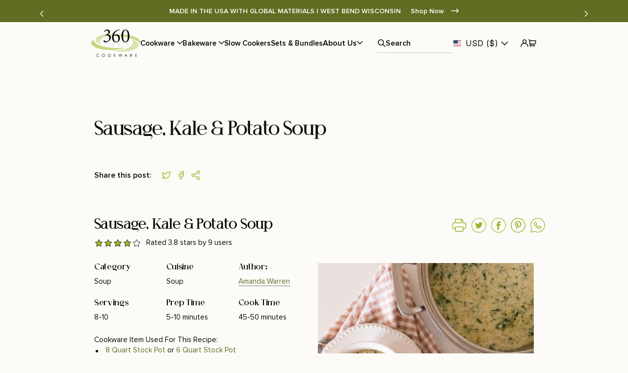

--- FILE ---
content_type: text/html; charset=utf-8
request_url: https://www.360cookware.com/blogs/recipes/sausage-kale-potato-soup
body_size: 100374
content:
<!doctype html>
<html class="no-js" lang="en">
  <head>
    <!-- Google Tag Manager -->
    <script>
      (function (w, d, s, l, i) {
        w[l] = w[l] || [];
        w[l].push({ 'gtm.start': new Date().getTime(), event: 'gtm.js' });
        var f = d.getElementsByTagName(s)[0],
          j = d.createElement(s),
          dl = l != 'dataLayer' ? '&l=' + l : '';
        j.async = true;
        j.src = 'https://www.googletagmanager.com/gtm.js?id=' + i + dl;
        f.parentNode.insertBefore(j, f);
      })(window, document, 'script', 'dataLayer', 'GTM-KVLP8R3');
    </script>
    <!-- End Google Tag Manager -->

    
    
    
    <meta charset="utf-8">
    <meta http-equiv="X-UA-Compatible" content="IE=edge">
    <meta name="viewport" content="width=device-width,initial-scale=1">
    <meta name="theme-color" content="">
    <meta name="p:domain_verify" content="840001852b9d9e3226794599e551bb6d">
    <link rel="canonical" href="https://www.360cookware.com/blogs/recipes/sausage-kale-potato-soup">

    
    <link rel="icon" type="image/png" href="//www.360cookware.com/cdn/shop/files/fav.png?crop=center&height=32&v=1617620184&width=32"> <title> Sausage, Kale and Potato Soup Recipe | 360 Cookware</title> <meta name="description" content="arm up with our hearty Sausage, Kale, and Potato Soup! This comforting bowl is packed with flavor, featuring savory sausage, tender potatoes, and nutrient-rich kale."> <meta property="og:site_name" content="360 Cookware"><meta property="og:url" content="https://www.360cookware.com/blogs/recipes/sausage-kale-potato-soup"><meta property="og:title" content="Sausage, Kale and Potato Soup Recipe | 360 Cookware"><meta property="og:type" content="article"><meta property="og:description" content="arm up with our hearty Sausage, Kale, and Potato Soup! This comforting bowl is packed with flavor, featuring savory sausage, tender potatoes, and nutrient-rich kale."><meta property="og:image" content="http://www.360cookware.com/cdn/shop/files/360-Logo-with-Reflection_3e0781bb-0b84-4847-8ba9-20d9705cb60b.png?v=1758034391"> <meta property="og:image:secure_url" content="https://www.360cookware.com/cdn/shop/files/360-Logo-with-Reflection_3e0781bb-0b84-4847-8ba9-20d9705cb60b.png?v=1758034391"> <meta property="og:image:width" content="877"> <meta property="og:image:height" content="503"><meta name="twitter:site" content="@https://x.com/360Cookware"><meta name="twitter:card" content="summary_large_image"><meta name="twitter:title" content="Sausage, Kale and Potato Soup Recipe | 360 Cookware"><meta name="twitter:description" content="arm up with our hearty Sausage, Kale, and Potato Soup! This comforting bowl is packed with flavor, featuring savory sausage, tender potatoes, and nutrient-rich kale."> <link rel="preconnect" href="https://cdn.shopify.com"> <link rel="preload" href="//www.360cookware.com/cdn/shop/t/111/assets/base.css?v=60215490837402714951756932324" as="style"> <link rel="preload" href="//www.360cookware.com/cdn/shop/t/111/assets/global.css?v=25387117167803939331751903973" as="style"> <link rel="preload" href="//www.360cookware.com/cdn/shop/t/111/assets/announcement-bar.css?v=184426639998905924071751903971" as="style"> <link rel="preload" href="//www.360cookware.com/cdn/shop/t/111/assets/header.css?v=58108561285086305761751903973" as="style"> <link rel="dns-prefetch" href="https://maps.googleapis.com"> <link rel="dns-prefetch" href="https://maps.gstatic.com"> <style data-shopify>  :root, .color-inverse { --color-background: 255,255,255;  --gradient-background: #ffffff;  --color-foreground: 0,0,0; --color-shadow: 0,0,0; --color-button: 0,0,0; --color-button-text: 255,255,255; --color-secondary-button: 255,255,255; --color-secondary-button-text: 0,0,0; --color-link: 0,0,0; --color-badge-foreground: 0,0,0; --color-badge-background: 255,255,255; --color-badge-border: 0,0,0; --payment-terms-background-color: rgb(255 255 255); }  .color-accent-2 { --color-background: 153,0,0;  --gradient-background: #990000;  --color-foreground: 255,255,255; --color-shadow: 18,18,18; --color-button: 255,255,255; --color-button-text: 153,0,0; --color-secondary-button: 153,0,0; --color-secondary-button-text: 255,255,255; --color-link: 255,255,255; --color-badge-foreground: 255,255,255; --color-badge-background: 153,0,0; --color-badge-border: 255,255,255; --payment-terms-background-color: rgb(153 0 0); }  .color-accent-1 { --color-background: 18,18,18;  --gradient-background: #121212;  --color-foreground: 255,255,255; --color-shadow: 18,18,18; --color-button: 255,255,255; --color-button-text: 18,18,18; --color-secondary-button: 18,18,18; --color-secondary-button-text: 255,255,255; --color-link: 255,255,255; --color-badge-foreground: 255,255,255; --color-badge-background: 18,18,18; --color-badge-border: 255,255,255; --payment-terms-background-color: rgb(18 18 18); }  .color-background-2 { --color-background: 245,245,245;  --gradient-background: #f5f5f5;  --color-foreground: 18,18,18; --color-shadow: 221,29,29; --color-button: 18,18,18; --color-button-text: 243,243,243; --color-secondary-button: 245,245,245; --color-secondary-button-text: 18,18,18; --color-link: 18,18,18; --color-badge-foreground: 18,18,18; --color-badge-background: 245,245,245; --color-badge-border: 18,18,18; --payment-terms-background-color: rgb(245 245 245); }  .color-background-1 { --color-background: 255,255,255;  --gradient-background: #ffffff;  --color-foreground: 0,0,0; --color-shadow: 0,0,0; --color-button: 0,0,0; --color-button-text: 255,255,255; --color-secondary-button: 255,255,255; --color-secondary-button-text: 0,0,0; --color-link: 0,0,0; --color-badge-foreground: 0,0,0; --color-badge-background: 255,255,255; --color-badge-border: 0,0,0; --payment-terms-background-color: rgb(255 255 255); }  .color-scheme-0b94a38a-53b8-41b0-bd76-935a14da5e9d { --color-background: 246,241,233;  --gradient-background: #f6f1e9;  --color-foreground: 18,18,18; --color-shadow: 0,0,0; --color-button: 0,0,0; --color-button-text: 255,255,255; --color-secondary-button: 246,241,233; --color-secondary-button-text: 0,0,0; --color-link: 0,0,0; --color-badge-foreground: 18,18,18; --color-badge-background: 246,241,233; --color-badge-border: 18,18,18; --payment-terms-background-color: rgb(246 241 233); }  .color-scheme-16a00cf2-d228-465f-b9cf-f6c0a39daa6a { --color-background: 173,31,2;  --gradient-background: #ad1f02;  --color-foreground: 255,255,255; --color-shadow: 0,0,0; --color-button: 255,255,255; --color-button-text: 0,0,0; --color-secondary-button: 173,31,2; --color-secondary-button-text: 255,255,255; --color-link: 255,255,255; --color-badge-foreground: 255,255,255; --color-badge-background: 173,31,2; --color-badge-border: 255,255,255; --payment-terms-background-color: rgb(173 31 2); }  .color-scheme-7f46f085-8170-4d7b-9ebc-3cecbf94859d { --color-background: 255,233,238;  --gradient-background: #ffe9ee;  --color-foreground: 0,0,0; --color-shadow: 0,0,0; --color-button: 0,0,0; --color-button-text: 255,255,255; --color-secondary-button: 255,233,238; --color-secondary-button-text: 0,0,0; --color-link: 0,0,0; --color-badge-foreground: 0,0,0; --color-badge-background: 255,233,238; --color-badge-border: 0,0,0; --payment-terms-background-color: rgb(255 233 238); }  .color-scheme-c8b07eb2-e96f-41e7-8f09-3303889354b4 { --color-background: 245,245,245;  --gradient-background: #f5f5f5;  --color-foreground: 153,0,0; --color-shadow: 0,0,0; --color-button: 153,0,0; --color-button-text: 255,255,255; --color-secondary-button: 245,245,245; --color-secondary-button-text: 153,0,0; --color-link: 153,0,0; --color-badge-foreground: 153,0,0; --color-badge-background: 245,245,245; --color-badge-border: 153,0,0; --payment-terms-background-color: rgb(245 245 245); }  .color-scheme-a3b41ae0-3b74-4866-9dc7-67e3142bae89 { --color-background: 253,119,106;  --gradient-background: #fd776a;  --color-foreground: 255,255,255; --color-shadow: 0,0,0; --color-button: 255,255,255; --color-button-text: 0,0,0; --color-secondary-button: 253,119,106; --color-secondary-button-text: 255,255,255; --color-link: 255,255,255; --color-badge-foreground: 255,255,255; --color-badge-background: 253,119,106; --color-badge-border: 255,255,255; --payment-terms-background-color: rgb(253 119 106); }  .color-scheme-fce3946f-8522-4241-8864-973c93d91273 { --color-background: 96,109,34;  --gradient-background: #606d22;  --color-foreground: 255,255,255; --color-shadow: 255,255,255; --color-button: 255,255,255; --color-button-text: 255,255,255; --color-secondary-button: 96,109,34; --color-secondary-button-text: 255,255,255; --color-link: 255,255,255; --color-badge-foreground: 255,255,255; --color-badge-background: 96,109,34; --color-badge-border: 255,255,255; --payment-terms-background-color: rgb(96 109 34); } body, .color-inverse, .color-accent-2, .color-accent-1, .color-background-2, .color-background-1, .color-scheme-0b94a38a-53b8-41b0-bd76-935a14da5e9d, .color-scheme-16a00cf2-d228-465f-b9cf-f6c0a39daa6a, .color-scheme-7f46f085-8170-4d7b-9ebc-3cecbf94859d, .color-scheme-c8b07eb2-e96f-41e7-8f09-3303889354b4, .color-scheme-a3b41ae0-3b74-4866-9dc7-67e3142bae89, .color-scheme-fce3946f-8522-4241-8864-973c93d91273 { color: rgba(var(--color-foreground), 1); background-color: rgb(var(--color-background)); } :root {  --font-body-family: Proxima Nova; --font-body-style: normal; --font-body-weight: 400; --font-body-weight-bold: 700; --font-heading-family: Cellofy; --font-heading-style: normal; --font-heading-weight: 400;  --font-body-scale: 1.0;  --font-heading-scale: 1.5; --media-padding: px; --media-border-opacity: 0.05; --media-border-width: 1px; --media-radius: 0px; --media-shadow-opacity: 0.0; --media-shadow-horizontal-offset: 0px; --media-shadow-vertical-offset: 4px; --media-shadow-blur-radius: 5px; --media-shadow-visible: 0; --page-width: 150rem; --page-width-margin: 0rem; --product-card-image-padding: 0.0rem; --product-card-corner-radius: 0.0rem; --product-card-text-alignment: left; --product-card-border-width: 0.0rem; --product-card-border-opacity: 0.1; --product-card-shadow-opacity: 0.0; --product-card-shadow-visible: 0; --product-card-shadow-horizontal-offset: 0.0rem; --product-card-shadow-vertical-offset: 0.4rem; --product-card-shadow-blur-radius: 0.5rem; --collection-card-image-padding: 0.0rem; --collection-card-corner-radius: 0.0rem; --collection-card-text-alignment: left; --collection-card-border-width: 0.0rem; --collection-card-border-opacity: 0.1; --collection-card-shadow-opacity: 0.0; --collection-card-shadow-visible: 0; --collection-card-shadow-horizontal-offset: 0.0rem; --collection-card-shadow-vertical-offset: 0.4rem; --collection-card-shadow-blur-radius: 0.5rem; --blog-card-image-padding: 0.0rem; --blog-card-corner-radius: 0.0rem; --blog-card-text-alignment: left; --blog-card-border-width: 0.0rem; --blog-card-border-opacity: 0.1; --blog-card-shadow-opacity: 0.0; --blog-card-shadow-visible: 0; --blog-card-shadow-horizontal-offset: 0.0rem; --blog-card-shadow-vertical-offset: 0.4rem; --blog-card-shadow-blur-radius: 0.5rem; --badge-corner-radius: 4.0rem; --popup-border-width: 1px; --popup-border-opacity: 0.1; --popup-corner-radius: 0px; --popup-shadow-opacity: 0.0; --popup-shadow-horizontal-offset: 0px; --popup-shadow-vertical-offset: 4px; --popup-shadow-blur-radius: 5px; --drawer-border-width: 1px; --drawer-border-opacity: 0.1; --drawer-shadow-opacity: 0.0; --drawer-shadow-horizontal-offset: 0px; --drawer-shadow-vertical-offset: 4px; --drawer-shadow-blur-radius: 5px; --spacing-sections-desktop: 0px; --spacing-sections-mobile: 0px; --grid-desktop-vertical-spacing: 8px; --grid-desktop-horizontal-spacing: 8px; --grid-mobile-vertical-spacing: 4px; --grid-mobile-horizontal-spacing: 4px; --text-boxes-border-opacity: 0.1; --text-boxes-border-width: 0px; --text-boxes-radius: 0px; --text-boxes-shadow-opacity: 0.0; --text-boxes-shadow-visible: 0; --text-boxes-shadow-horizontal-offset: 0px; --text-boxes-shadow-vertical-offset: 4px; --text-boxes-shadow-blur-radius: 5px; --buttons-radius: 0px; --buttons-radius-outset: 0px; --buttons-border-width: 1px; --buttons-border-opacity: 1.0; --buttons-shadow-opacity: 0.0; --buttons-shadow-visible: 0; --buttons-shadow-horizontal-offset: 0px; --buttons-shadow-vertical-offset: 4px; --buttons-shadow-blur-radius: 5px; --buttons-border-offset: 0px; --inputs-radius: 0px; --inputs-border-width: 1px; --inputs-border-opacity: 0.55; --inputs-shadow-opacity: 0.0; --inputs-shadow-horizontal-offset: 0px; --inputs-margin-offset: 0px; --inputs-shadow-vertical-offset: -6px; --inputs-shadow-blur-radius: 5px; --inputs-radius-outset: 0px; --variant-pills-radius: 40px; --variant-pills-border-width: 1px; --variant-pills-border-opacity: 0.55; --variant-pills-shadow-opacity: 0.0; --variant-pills-shadow-horizontal-offset: 0px; --variant-pills-shadow-vertical-offset: 4px; --variant-pills-shadow-blur-radius: 5px; } *, *::before, *::after { box-sizing: inherit; } html { box-sizing: border-box; font-size: calc(var(--font-body-scale) * 62.5%); height: 100%; } body { display: grid; grid-template-rows: auto auto 1fr auto; grid-template-columns: 100%; min-height: 100%; margin: 0; font-size: 1.5rem; letter-spacing: 0.06rem; line-height: calc(1 + 0.6 / var(--font-body-scale)); font-family: var(--font-body-family); font-style: var(--font-body-style); font-weight: var(--font-body-weight); } @media screen and (min-width: 750px) { body { font-size: 1.6rem; } } cart-drawer.is-empty { display: none; } body[style="overflow: hidden;"], body[style*="overflow"] {  overflow: auto !important;  } .drawer { visibility: hidden; } </style> 

    <link rel="stylesheet" href="//www.360cookware.com/cdn/shop/t/111/assets/base.css?v=60215490837402714951756932324">
    <link rel="stylesheet" href="//www.360cookware.com/cdn/shop/t/111/assets/global.css?v=25387117167803939331751903973">
    <link rel="stylesheet" href="//www.360cookware.com/cdn/shop/t/111/assets/announcement-bar.css?v=184426639998905924071751903971">
    <link rel="stylesheet" href="//www.360cookware.com/cdn/shop/t/111/assets/swiper-bundle.min.css?v=138879063338843649161751903974" media="print" onload="this.media='all'">
    
    
      <link
        rel="stylesheet"
        href="https://cdnjs.cloudflare.com/ajax/libs/animate.css/4.1.1/animate.min.css"
        media="print"
        onload="this.media='all'"
      >
    
    <link rel="stylesheet" href="//www.360cookware.com/cdn/shop/t/111/assets/custom.css?v=99241383515204605681751903973" media="print" onload="this.media='all'">
    <link rel="stylesheet" href="//www.360cookware.com/cdn/shop/t/111/assets/main-common.css?v=2827668329733676081751903973" media="print" onload="this.media='all'">
    <link rel="stylesheet" href="//www.360cookware.com/cdn/shop/t/111/assets/custom-new.css?v=112661275085205877691751903972" media="print" onload="this.media='all'">
    <link rel="stylesheet" href="//www.360cookware.com/cdn/shop/t/111/assets/custom-videowise.css?v=86510479876165745251751903972"><link
        rel="preload"
        as="font"
        href="https://cdn.shopify.com/s/files/1/0622/1937/files/Cellofy-Bold.woff2?v=1723444027"
        type="font/woff2"
        crossorigin
      >

        <style>
  @font-face {
    font-family: 'Cellofy';
    src: url('https://cdn.shopify.com/s/files/1/0622/1937/files/Cellofy-Bold.woff2?v=1723444027') format('woff2');
    font-weight: 700;
    font-display: swap; 
  }
</style>
      
<link
        rel="stylesheet"
        href="//www.360cookware.com/cdn/shop/t/111/assets/component-predictive-search.css?v=156075549444907425871751903972"
        media="print"
        onload="this.media='all'"
        fetchpriority="low"
      >
<script src="//www.360cookware.com/cdn/shop/t/111/assets/swiper-bundle.min.js?v=76204931248172345031751903974" defer="defer"></script>
    <script src="//www.360cookware.com/cdn/shop/t/111/assets/jquery.min.js?v=53701203449885855251751903973" defer="defer"></script>
    <script src="//www.360cookware.com/cdn/shop/t/111/assets/constants.js?v=58251544750838685771751903972" defer="defer"></script>
    <script src="//www.360cookware.com/cdn/shop/t/111/assets/pubsub.js?v=120995972170520411031751903974" defer="defer"></script>
    
    <script src="//www.360cookware.com/cdn/shop/t/111/assets/global.js?v=151894475710993329161751903973" defer="defer"></script>

    

    <script>window.performance && window.performance.mark && window.performance.mark('shopify.content_for_header.start');</script><meta name="google-site-verification" content="TifIqSTLiwT66vqnBIQjcEel8ULFC2jCtCpOOOiRpOI">
<meta name="google-site-verification" content="TifIqSTLiwT66vqnBIQjcEel8ULFC2jCtCpOOOiRpOI">
<meta id="shopify-digital-wallet" name="shopify-digital-wallet" content="/6221937/digital_wallets/dialog">
<meta name="shopify-checkout-api-token" content="696e4942c5996f2f6904b65765e51b06">
<meta id="in-context-paypal-metadata" data-shop-id="6221937" data-venmo-supported="false" data-environment="production" data-locale="en_US" data-paypal-v4="true" data-currency="USD">
<link rel="alternate" type="application/atom+xml" title="Feed" href="/blogs/recipes.atom" />
<script async="async" src="/checkouts/internal/preloads.js?locale=en-US"></script>
<link rel="preconnect" href="https://shop.app" crossorigin="anonymous">
<script async="async" src="https://shop.app/checkouts/internal/preloads.js?locale=en-US&shop_id=6221937" crossorigin="anonymous"></script>
<script id="apple-pay-shop-capabilities" type="application/json">{"shopId":6221937,"countryCode":"US","currencyCode":"USD","merchantCapabilities":["supports3DS"],"merchantId":"gid:\/\/shopify\/Shop\/6221937","merchantName":"360 Cookware","requiredBillingContactFields":["postalAddress","email","phone"],"requiredShippingContactFields":["postalAddress","email","phone"],"shippingType":"shipping","supportedNetworks":["visa","masterCard","amex","discover","elo","jcb"],"total":{"type":"pending","label":"360 Cookware","amount":"1.00"},"shopifyPaymentsEnabled":true,"supportsSubscriptions":true}</script>
<script id="shopify-features" type="application/json">{"accessToken":"696e4942c5996f2f6904b65765e51b06","betas":["rich-media-storefront-analytics"],"domain":"www.360cookware.com","predictiveSearch":true,"shopId":6221937,"locale":"en"}</script>
<script>var Shopify = Shopify || {};
Shopify.shop = "360cookware.myshopify.com";
Shopify.locale = "en";
Shopify.currency = {"active":"USD","rate":"1.0"};
Shopify.country = "US";
Shopify.theme = {"name":"Patrol Release Theme - 2025-07-07","id":137362374745,"schema_name":"Dawn","schema_version":"10.0.0","theme_store_id":null,"role":"main"};
Shopify.theme.handle = "null";
Shopify.theme.style = {"id":null,"handle":null};
Shopify.cdnHost = "www.360cookware.com/cdn";
Shopify.routes = Shopify.routes || {};
Shopify.routes.root = "/";</script>
<script type="module">!function(o){(o.Shopify=o.Shopify||{}).modules=!0}(window);</script>
<script>!function(o){function n(){var o=[];function n(){o.push(Array.prototype.slice.apply(arguments))}return n.q=o,n}var t=o.Shopify=o.Shopify||{};t.loadFeatures=n(),t.autoloadFeatures=n()}(window);</script>
<script>
  window.ShopifyPay = window.ShopifyPay || {};
  window.ShopifyPay.apiHost = "shop.app\/pay";
  window.ShopifyPay.redirectState = null;
</script>
<script id="shop-js-analytics" type="application/json">{"pageType":"article"}</script>
<script defer="defer" async type="module" src="//www.360cookware.com/cdn/shopifycloud/shop-js/modules/v2/client.init-shop-cart-sync_BdyHc3Nr.en.esm.js"></script>
<script defer="defer" async type="module" src="//www.360cookware.com/cdn/shopifycloud/shop-js/modules/v2/chunk.common_Daul8nwZ.esm.js"></script>
<script type="module">
  await import("//www.360cookware.com/cdn/shopifycloud/shop-js/modules/v2/client.init-shop-cart-sync_BdyHc3Nr.en.esm.js");
await import("//www.360cookware.com/cdn/shopifycloud/shop-js/modules/v2/chunk.common_Daul8nwZ.esm.js");

  window.Shopify.SignInWithShop?.initShopCartSync?.({"fedCMEnabled":true,"windoidEnabled":true});

</script>
<script>
  window.Shopify = window.Shopify || {};
  if (!window.Shopify.featureAssets) window.Shopify.featureAssets = {};
  window.Shopify.featureAssets['shop-js'] = {"shop-cart-sync":["modules/v2/client.shop-cart-sync_QYOiDySF.en.esm.js","modules/v2/chunk.common_Daul8nwZ.esm.js"],"init-fed-cm":["modules/v2/client.init-fed-cm_DchLp9rc.en.esm.js","modules/v2/chunk.common_Daul8nwZ.esm.js"],"shop-button":["modules/v2/client.shop-button_OV7bAJc5.en.esm.js","modules/v2/chunk.common_Daul8nwZ.esm.js"],"init-windoid":["modules/v2/client.init-windoid_DwxFKQ8e.en.esm.js","modules/v2/chunk.common_Daul8nwZ.esm.js"],"shop-cash-offers":["modules/v2/client.shop-cash-offers_DWtL6Bq3.en.esm.js","modules/v2/chunk.common_Daul8nwZ.esm.js","modules/v2/chunk.modal_CQq8HTM6.esm.js"],"shop-toast-manager":["modules/v2/client.shop-toast-manager_CX9r1SjA.en.esm.js","modules/v2/chunk.common_Daul8nwZ.esm.js"],"init-shop-email-lookup-coordinator":["modules/v2/client.init-shop-email-lookup-coordinator_UhKnw74l.en.esm.js","modules/v2/chunk.common_Daul8nwZ.esm.js"],"pay-button":["modules/v2/client.pay-button_DzxNnLDY.en.esm.js","modules/v2/chunk.common_Daul8nwZ.esm.js"],"avatar":["modules/v2/client.avatar_BTnouDA3.en.esm.js"],"init-shop-cart-sync":["modules/v2/client.init-shop-cart-sync_BdyHc3Nr.en.esm.js","modules/v2/chunk.common_Daul8nwZ.esm.js"],"shop-login-button":["modules/v2/client.shop-login-button_D8B466_1.en.esm.js","modules/v2/chunk.common_Daul8nwZ.esm.js","modules/v2/chunk.modal_CQq8HTM6.esm.js"],"init-customer-accounts-sign-up":["modules/v2/client.init-customer-accounts-sign-up_C8fpPm4i.en.esm.js","modules/v2/client.shop-login-button_D8B466_1.en.esm.js","modules/v2/chunk.common_Daul8nwZ.esm.js","modules/v2/chunk.modal_CQq8HTM6.esm.js"],"init-shop-for-new-customer-accounts":["modules/v2/client.init-shop-for-new-customer-accounts_CVTO0Ztu.en.esm.js","modules/v2/client.shop-login-button_D8B466_1.en.esm.js","modules/v2/chunk.common_Daul8nwZ.esm.js","modules/v2/chunk.modal_CQq8HTM6.esm.js"],"init-customer-accounts":["modules/v2/client.init-customer-accounts_dRgKMfrE.en.esm.js","modules/v2/client.shop-login-button_D8B466_1.en.esm.js","modules/v2/chunk.common_Daul8nwZ.esm.js","modules/v2/chunk.modal_CQq8HTM6.esm.js"],"shop-follow-button":["modules/v2/client.shop-follow-button_CkZpjEct.en.esm.js","modules/v2/chunk.common_Daul8nwZ.esm.js","modules/v2/chunk.modal_CQq8HTM6.esm.js"],"lead-capture":["modules/v2/client.lead-capture_BntHBhfp.en.esm.js","modules/v2/chunk.common_Daul8nwZ.esm.js","modules/v2/chunk.modal_CQq8HTM6.esm.js"],"checkout-modal":["modules/v2/client.checkout-modal_CfxcYbTm.en.esm.js","modules/v2/chunk.common_Daul8nwZ.esm.js","modules/v2/chunk.modal_CQq8HTM6.esm.js"],"shop-login":["modules/v2/client.shop-login_Da4GZ2H6.en.esm.js","modules/v2/chunk.common_Daul8nwZ.esm.js","modules/v2/chunk.modal_CQq8HTM6.esm.js"],"payment-terms":["modules/v2/client.payment-terms_MV4M3zvL.en.esm.js","modules/v2/chunk.common_Daul8nwZ.esm.js","modules/v2/chunk.modal_CQq8HTM6.esm.js"]};
</script>
<script>(function() {
  var isLoaded = false;
  function asyncLoad() {
    if (isLoaded) return;
    isLoaded = true;
    var urls = ["https:\/\/assets.smartwishlist.webmarked.net\/static\/v6\/smartwishlist2.js?shop=360cookware.myshopify.com","https:\/\/cdn.gethypervisual.com\/assets\/hypervisual.js?shop=360cookware.myshopify.com","\/\/staticw2.yotpo.com\/NXjsth41jeKsP7pE64MjQOJb2KolhVVUXZWs5yM0\/widget.js?shop=360cookware.myshopify.com","https:\/\/scripttags.jst.ai\/shopify_justuno_6221937_06a04640-c10f-11ec-b2d6-5ba4f7b8eb02.js?shop=360cookware.myshopify.com","https:\/\/api.pp-prod-ads.ue2.breadgateway.net\/api\/shopify-plugin-backend\/messaging-app\/cart.js?shopId=153a64b1-9d6d-4dca-9bdb-15b12bc1fdb4\u0026shop=360cookware.myshopify.com","https:\/\/widget.ecocart.tools\/ecocart.js?shop_name=360cookware.myshopify.com\u0026shop=360cookware.myshopify.com","https:\/\/config.gorgias.chat\/bundle-loader\/01HFCMZ7JHJR88B7YPGD4A5Y3A?source=shopify1click\u0026shop=360cookware.myshopify.com","https:\/\/cdn.attn.tv\/360cookware\/dtag.js?shop=360cookware.myshopify.com","https:\/\/api.salesreps.io\/shopify.js?key=593594ad5ae7c67dd6040a97\u0026shop=360cookware.myshopify.com","https:\/\/cdn.hextom.com\/js\/freeshippingbar.js?shop=360cookware.myshopify.com","https:\/\/cdn.shipinsure.io\/tagManager.js?shop_name=360cookware.myshopify.com\u0026shop=360cookware.myshopify.com","https:\/\/cdn.9gtb.com\/loader.js?g_cvt_id=0f01fc2e-4697-4176-9e31-3abbb3616793\u0026shop=360cookware.myshopify.com","https:\/\/cdn-bundler.nice-team.net\/app\/js\/bundler.js?shop=360cookware.myshopify.com"];
    for (var i = 0; i < urls.length; i++) {
      var s = document.createElement('script');
      s.type = 'text/javascript';
      s.async = true;
      s.src = urls[i];
      var x = document.getElementsByTagName('script')[0];
      x.parentNode.insertBefore(s, x);
    }
  };
  if(window.attachEvent) {
    window.attachEvent('onload', asyncLoad);
  } else {
    window.addEventListener('load', asyncLoad, false);
  }
})();</script>
<script id="__st">var __st={"a":6221937,"offset":-18000,"reqid":"7bfdbfb3-d163-4960-b0dd-d2a7ef33b28d-1768954242","pageurl":"www.360cookware.com\/blogs\/recipes\/sausage-kale-potato-soup","s":"articles-556230017113","u":"fd02443ab143","p":"article","rtyp":"article","rid":556230017113};</script>
<script>window.ShopifyPaypalV4VisibilityTracking = true;</script>
<script id="captcha-bootstrap">!function(){'use strict';const t='contact',e='account',n='new_comment',o=[[t,t],['blogs',n],['comments',n],[t,'customer']],c=[[e,'customer_login'],[e,'guest_login'],[e,'recover_customer_password'],[e,'create_customer']],r=t=>t.map((([t,e])=>`form[action*='/${t}']:not([data-nocaptcha='true']) input[name='form_type'][value='${e}']`)).join(','),a=t=>()=>t?[...document.querySelectorAll(t)].map((t=>t.form)):[];function s(){const t=[...o],e=r(t);return a(e)}const i='password',u='form_key',d=['recaptcha-v3-token','g-recaptcha-response','h-captcha-response',i],f=()=>{try{return window.sessionStorage}catch{return}},m='__shopify_v',_=t=>t.elements[u];function p(t,e,n=!1){try{const o=window.sessionStorage,c=JSON.parse(o.getItem(e)),{data:r}=function(t){const{data:e,action:n}=t;return t[m]||n?{data:e,action:n}:{data:t,action:n}}(c);for(const[e,n]of Object.entries(r))t.elements[e]&&(t.elements[e].value=n);n&&o.removeItem(e)}catch(o){console.error('form repopulation failed',{error:o})}}const l='form_type',E='cptcha';function T(t){t.dataset[E]=!0}const w=window,h=w.document,L='Shopify',v='ce_forms',y='captcha';let A=!1;((t,e)=>{const n=(g='f06e6c50-85a8-45c8-87d0-21a2b65856fe',I='https://cdn.shopify.com/shopifycloud/storefront-forms-hcaptcha/ce_storefront_forms_captcha_hcaptcha.v1.5.2.iife.js',D={infoText:'Protected by hCaptcha',privacyText:'Privacy',termsText:'Terms'},(t,e,n)=>{const o=w[L][v],c=o.bindForm;if(c)return c(t,g,e,D).then(n);var r;o.q.push([[t,g,e,D],n]),r=I,A||(h.body.append(Object.assign(h.createElement('script'),{id:'captcha-provider',async:!0,src:r})),A=!0)});var g,I,D;w[L]=w[L]||{},w[L][v]=w[L][v]||{},w[L][v].q=[],w[L][y]=w[L][y]||{},w[L][y].protect=function(t,e){n(t,void 0,e),T(t)},Object.freeze(w[L][y]),function(t,e,n,w,h,L){const[v,y,A,g]=function(t,e,n){const i=e?o:[],u=t?c:[],d=[...i,...u],f=r(d),m=r(i),_=r(d.filter((([t,e])=>n.includes(e))));return[a(f),a(m),a(_),s()]}(w,h,L),I=t=>{const e=t.target;return e instanceof HTMLFormElement?e:e&&e.form},D=t=>v().includes(t);t.addEventListener('submit',(t=>{const e=I(t);if(!e)return;const n=D(e)&&!e.dataset.hcaptchaBound&&!e.dataset.recaptchaBound,o=_(e),c=g().includes(e)&&(!o||!o.value);(n||c)&&t.preventDefault(),c&&!n&&(function(t){try{if(!f())return;!function(t){const e=f();if(!e)return;const n=_(t);if(!n)return;const o=n.value;o&&e.removeItem(o)}(t);const e=Array.from(Array(32),(()=>Math.random().toString(36)[2])).join('');!function(t,e){_(t)||t.append(Object.assign(document.createElement('input'),{type:'hidden',name:u})),t.elements[u].value=e}(t,e),function(t,e){const n=f();if(!n)return;const o=[...t.querySelectorAll(`input[type='${i}']`)].map((({name:t})=>t)),c=[...d,...o],r={};for(const[a,s]of new FormData(t).entries())c.includes(a)||(r[a]=s);n.setItem(e,JSON.stringify({[m]:1,action:t.action,data:r}))}(t,e)}catch(e){console.error('failed to persist form',e)}}(e),e.submit())}));const S=(t,e)=>{t&&!t.dataset[E]&&(n(t,e.some((e=>e===t))),T(t))};for(const o of['focusin','change'])t.addEventListener(o,(t=>{const e=I(t);D(e)&&S(e,y())}));const B=e.get('form_key'),M=e.get(l),P=B&&M;t.addEventListener('DOMContentLoaded',(()=>{const t=y();if(P)for(const e of t)e.elements[l].value===M&&p(e,B);[...new Set([...A(),...v().filter((t=>'true'===t.dataset.shopifyCaptcha))])].forEach((e=>S(e,t)))}))}(h,new URLSearchParams(w.location.search),n,t,e,['guest_login'])})(!0,!0)}();</script>
<script integrity="sha256-4kQ18oKyAcykRKYeNunJcIwy7WH5gtpwJnB7kiuLZ1E=" data-source-attribution="shopify.loadfeatures" defer="defer" src="//www.360cookware.com/cdn/shopifycloud/storefront/assets/storefront/load_feature-a0a9edcb.js" crossorigin="anonymous"></script>
<script crossorigin="anonymous" defer="defer" src="//www.360cookware.com/cdn/shopifycloud/storefront/assets/shopify_pay/storefront-65b4c6d7.js?v=20250812"></script>
<script data-source-attribution="shopify.dynamic_checkout.dynamic.init">var Shopify=Shopify||{};Shopify.PaymentButton=Shopify.PaymentButton||{isStorefrontPortableWallets:!0,init:function(){window.Shopify.PaymentButton.init=function(){};var t=document.createElement("script");t.src="https://www.360cookware.com/cdn/shopifycloud/portable-wallets/latest/portable-wallets.en.js",t.type="module",document.head.appendChild(t)}};
</script>
<script data-source-attribution="shopify.dynamic_checkout.buyer_consent">
  function portableWalletsHideBuyerConsent(e){var t=document.getElementById("shopify-buyer-consent"),n=document.getElementById("shopify-subscription-policy-button");t&&n&&(t.classList.add("hidden"),t.setAttribute("aria-hidden","true"),n.removeEventListener("click",e))}function portableWalletsShowBuyerConsent(e){var t=document.getElementById("shopify-buyer-consent"),n=document.getElementById("shopify-subscription-policy-button");t&&n&&(t.classList.remove("hidden"),t.removeAttribute("aria-hidden"),n.addEventListener("click",e))}window.Shopify?.PaymentButton&&(window.Shopify.PaymentButton.hideBuyerConsent=portableWalletsHideBuyerConsent,window.Shopify.PaymentButton.showBuyerConsent=portableWalletsShowBuyerConsent);
</script>
<script data-source-attribution="shopify.dynamic_checkout.cart.bootstrap">document.addEventListener("DOMContentLoaded",(function(){function t(){return document.querySelector("shopify-accelerated-checkout-cart, shopify-accelerated-checkout")}if(t())Shopify.PaymentButton.init();else{new MutationObserver((function(e,n){t()&&(Shopify.PaymentButton.init(),n.disconnect())})).observe(document.body,{childList:!0,subtree:!0})}}));
</script>
<link id="shopify-accelerated-checkout-styles" rel="stylesheet" media="screen" href="https://www.360cookware.com/cdn/shopifycloud/portable-wallets/latest/accelerated-checkout-backwards-compat.css" crossorigin="anonymous">
<style id="shopify-accelerated-checkout-cart">
        #shopify-buyer-consent {
  margin-top: 1em;
  display: inline-block;
  width: 100%;
}

#shopify-buyer-consent.hidden {
  display: none;
}

#shopify-subscription-policy-button {
  background: none;
  border: none;
  padding: 0;
  text-decoration: underline;
  font-size: inherit;
  cursor: pointer;
}

#shopify-subscription-policy-button::before {
  box-shadow: none;
}

      </style>
<link rel="stylesheet" media="screen" href="//www.360cookware.com/cdn/shop/t/111/compiled_assets/styles.css?v=32023">
<script id="sections-script" data-sections="header" defer="defer" src="//www.360cookware.com/cdn/shop/t/111/compiled_assets/scripts.js?v=32023"></script>
<script>window.performance && window.performance.mark && window.performance.mark('shopify.content_for_header.end');</script>
    

    <script>
      document.documentElement.className = document.documentElement.className.replace('no-js', 'js');
      if (Shopify.designMode) {
        document.documentElement.classList.add('shopify-design-mode');
      }
    </script>

    

    <script>
      window.markerConfig = {
        project: '679300d64d1dde2b703ffde2',
        source: 'snippet',
      };

      !(function (e, r, a) {
        if (!e.__Marker) {
          e.__Marker = {};
          var t = [],
            n = { __cs: t };
          [
            'show',
            'hide',
            'isVisible',
            'capture',
            'cancelCapture',
            'unload',
            'reload',
            'isExtensionInstalled',
            'setReporter',
            'clearReporter',
            'setCustomData',
            'on',
            'off',
          ].forEach(function (e) {
            n[e] = function () {
              var r = Array.prototype.slice.call(arguments);
              r.unshift(e), t.push(r);
            };
          }),
            (e.Marker = n);
          var s = r.createElement('script');
          (s.async = 1), (s.src = 'https://edge.marker.io/latest/shim.js');
          var i = r.getElementsByTagName('script')[0];
          i.parentNode.insertBefore(s, i);
        }
      })(window, document);
    </script>
    <script async type="text/javascript">
      (function (c, l, a, r, i, t, y) {
        c[a] =
          c[a] ||
          function () {
            (c[a].q = c[a].q || []).push(arguments);
          };
        t = l.createElement(r);
        t.async = 1;
        t.src = 'https://www.clarity.ms/tag/' + i;
        y = l.getElementsByTagName(r)[0];
        y.parentNode.insertBefore(t, y);
      })(window, document, 'clarity', 'script', 'rfuqf25v08');
    </script>
   
<link href="//www.360cookware.com/cdn/shop/t/111/assets/patrol-accessibility.css?v=65347043376701539281751903974" rel="stylesheet" media="print" onload="this.media='all'">
<noscript>
  <link href="//www.360cookware.com/cdn/shop/t/111/assets/patrol-accessibility.css?v=65347043376701539281751903974" rel="stylesheet">
</noscript>
  <!-- BEGIN app block: shopify://apps/attentive/blocks/attn-tag/8df62c72-8fe4-407e-a5b3-72132be30a0d --><script type="text/javascript" src="https://cdn.attn.tv/360cookware/dtag.js?source=app-embed" defer="defer"></script>


<!-- END app block --><!-- BEGIN app block: shopify://apps/klaviyo-email-marketing-sms/blocks/klaviyo-onsite-embed/2632fe16-c075-4321-a88b-50b567f42507 -->












  <script async src="https://static.klaviyo.com/onsite/js/yBvnxa/klaviyo.js?company_id=yBvnxa"></script>
  <script>!function(){if(!window.klaviyo){window._klOnsite=window._klOnsite||[];try{window.klaviyo=new Proxy({},{get:function(n,i){return"push"===i?function(){var n;(n=window._klOnsite).push.apply(n,arguments)}:function(){for(var n=arguments.length,o=new Array(n),w=0;w<n;w++)o[w]=arguments[w];var t="function"==typeof o[o.length-1]?o.pop():void 0,e=new Promise((function(n){window._klOnsite.push([i].concat(o,[function(i){t&&t(i),n(i)}]))}));return e}}})}catch(n){window.klaviyo=window.klaviyo||[],window.klaviyo.push=function(){var n;(n=window._klOnsite).push.apply(n,arguments)}}}}();</script>

  




  <script>
    window.klaviyoReviewsProductDesignMode = false
  </script>







<!-- END app block --><!-- BEGIN app block: shopify://apps/yotpo-product-reviews/blocks/settings/eb7dfd7d-db44-4334-bc49-c893b51b36cf -->


  <script type="text/javascript" src="https://cdn-widgetsrepository.yotpo.com/v1/loader/NXjsth41jeKsP7pE64MjQOJb2KolhVVUXZWs5yM0?languageCode=en" async></script>



  
<!-- END app block --><!-- BEGIN app block: shopify://apps/langify/blocks/langify/b50c2edb-8c63-4e36-9e7c-a7fdd62ddb8f --><!-- BEGIN app snippet: ly-switcher-factory -->




<style>
  .ly-switcher-wrapper.ly-hide, .ly-recommendation.ly-hide, .ly-recommendation .ly-submit-btn {
    display: none !important;
  }

  #ly-switcher-factory-template {
    display: none;
  }.ly-languages-switcher ul > li[key="en"] {
        order: 1 !important;
      }
      .ly-popup-modal .ly-popup-modal-content ul > li[key="en"],
      .ly-languages-switcher.ly-links a[data-language-code="en"] {
        order: 1 !important;
      }.ly-languages-switcher ul > li[key="fr"] {
        order: 2 !important;
      }
      .ly-popup-modal .ly-popup-modal-content ul > li[key="fr"],
      .ly-languages-switcher.ly-links a[data-language-code="fr"] {
        order: 2 !important;
      }
      .ly-breakpoint-1 { display: none; }
      @media (min-width:0px) and (max-width: 999px ) {
        .ly-breakpoint-1 { display: flex; }

        .ly-recommendation .ly-banner-content, 
        .ly-recommendation .ly-popup-modal-content {
          font-size: 14px !important;
          color: #000 !important;
          background: #fff !important;
          border-radius: 0px !important;
          border-width: 0px !important;
          border-color: #000 !important;
        }
        .ly-recommendation-form button[type="submit"] {
          font-size: 14px !important;
          color: #fff !important;
          background: #999 !important;
        }
      }
      .ly-breakpoint-2 { display: none; }
      @media (min-width:1000px)  {
        .ly-breakpoint-2 { display: flex; }

        .ly-recommendation .ly-banner-content, 
        .ly-recommendation .ly-popup-modal-content {
          font-size: 14px !important;
          color: #000 !important;
          background: #fff !important;
          border-radius: 0px !important;
          border-width: 0px !important;
          border-color: #000 !important;
        }
        .ly-recommendation-form button[type="submit"] {
          font-size: 14px !important;
          color: #fff !important;
          background: #999 !important;
        }
      }


  
</style>


<template id="ly-switcher-factory-template">
<div data-breakpoint="0" class="ly-switcher-wrapper ly-breakpoint-1 custom ly-custom ly-hide" style="font-size: 14px; "><div data-dropup="false" onclick="langify.switcher.toggleSwitcherOpen(this)" class="ly-languages-switcher ly-custom-dropdown-switcher ly-bright-theme" style=" margin: 0px 0px;">
          <span role="button" tabindex="0" aria-label="Selected language: English" aria-expanded="false" aria-controls="languagesSwitcherList-1" class="ly-custom-dropdown-current" style="background: #fff; color: #000;  border-style: solid; border-width: 0px; border-radius: 0px; border-color: #000;  padding: 0px 0px;"><span class="ly-custom-dropdown-current-inner ly-custom-dropdown-current-inner-text">EN</span>
<div aria-hidden="true" class="ly-arrow ly-arrow-black stroke" style="vertical-align: middle; width: 14.0px; height: 14.0px;">
        <svg xmlns="http://www.w3.org/2000/svg" viewBox="0 0 14.0 14.0" height="14.0px" width="14.0px" style="position: absolute;">
          <path d="M1 4.5 L7.0 10.5 L13.0 4.5" fill="transparent" stroke="#000" stroke-width="1px"/>
        </svg>
      </div>
          </span>
          <ul id="languagesSwitcherList-1" role="list" class="ly-custom-dropdown-list ly-is-open ly-bright-theme" style="background: #fff; color: #000;  border-style: solid; border-width: 0px; border-radius: 0px; border-color: #000;"><li key="en" style="color: #000;  margin: 0px 0px; padding: 0px 0px;" tabindex="-1">
                  <a class="ly-custom-dropdown-list-element ly-languages-switcher-link ly-bright-theme"
                    href="#"
                      data-language-code="en" 
                    
                    data-ly-locked="true" rel="nofollow"><span class="ly-custom-dropdown-list-element-right">EN</span></a>
                </li></ul>
        </div></div>

<div data-breakpoint="1000" class="ly-switcher-wrapper ly-breakpoint-2 custom ly-custom ly-hide" style="font-size: 14px; "><div data-dropup="false" onclick="langify.switcher.toggleSwitcherOpen(this)" class="ly-languages-switcher ly-custom-dropdown-switcher ly-bright-theme" style=" margin: 0px 0px;">
          <span role="button" tabindex="0" aria-label="Selected language: English" aria-expanded="false" aria-controls="languagesSwitcherList-2" class="ly-custom-dropdown-current" style="background: #fff; color: #000;  border-style: solid; border-width: 0px; border-radius: 0px; border-color: #000;  padding: 0px 0px;"><span class="ly-custom-dropdown-current-inner ly-custom-dropdown-current-inner-text">EN</span>
<div aria-hidden="true" class="ly-arrow ly-arrow-black stroke" style="vertical-align: middle; width: 14.0px; height: 14.0px;">
        <svg xmlns="http://www.w3.org/2000/svg" viewBox="0 0 14.0 14.0" height="14.0px" width="14.0px" style="position: absolute;">
          <path d="M1 4.5 L7.0 10.5 L13.0 4.5" fill="transparent" stroke="#000" stroke-width="1px"/>
        </svg>
      </div>
          </span>
          <ul id="languagesSwitcherList-2" role="list" class="ly-custom-dropdown-list ly-is-open ly-bright-theme" style="background: #fff; color: #000;  border-style: solid; border-width: 0px; border-radius: 0px; border-color: #000;"><li key="en" style="color: #000;  margin: 0px 0px; padding: 0px 0px;" tabindex="-1">
                  <a class="ly-custom-dropdown-list-element ly-languages-switcher-link ly-bright-theme"
                    href="#"
                      data-language-code="en" 
                    
                    data-ly-locked="true" rel="nofollow"><span class="ly-custom-dropdown-list-element-right">EN</span></a>
                </li></ul>
        </div></div>
</template><!-- END app snippet -->

<script>
  var langify = window.langify || {};
  var customContents = {};
  var customContents_image = {};
  var langifySettingsOverwrites = {};
  var defaultSettings = {
    debug: false,               // BOOL : Enable/disable console logs
    observe: true,              // BOOL : Enable/disable the entire mutation observer (off switch)
    observeLinks: false,
    observeImages: true,
    observeCustomContents: true,
    maxMutations: 5,
    timeout: 100,               // INT : Milliseconds to wait after a mutation, before the next mutation event will be allowed for the element
    linksBlacklist: [],
    usePlaceholderMatching: false
  };

  if(langify.settings) { 
    langifySettingsOverwrites = Object.assign({}, langify.settings);
    langify.settings = Object.assign(defaultSettings, langify.settings); 
  } else { 
    langify.settings = defaultSettings; 
  }

  langify.settings.theme = null;
  langify.settings.switcher = {"customCSS":"","languageDetection":false,"languageDetectionDefault":"en","enableDefaultLanguage":false,"breakpoints":[{"key":0,"label":"0px","config":{"type":"custom","corner":"bottom_right","position":"custom","show_flags":true,"rectangle_icons":false,"square_icons":false,"round_icons":false,"show_label":true,"show_custom_name":false,"show_name":false,"show_iso_code":true,"is_dark":false,"is_transparent":false,"is_dropup":false,"arrow_size":100,"arrow_width":1,"arrow_filled":false,"h_space":0,"v_space":0,"h_item_space":0,"v_item_space":0,"h_item_padding":0,"v_item_padding":0,"text_color":"#000","link_color":"#000","arrow_color":"#000","bg_color":"#fff","border_color":"#000","border_width":0,"border_radius":0,"fontsize":14,"button_bg_color":"#999","button_text_color":"#fff","recommendation_fontsize":14,"recommendation_border_width":0,"recommendation_border_radius":0,"recommendation_text_color":"#000","recommendation_link_color":"#000","recommendation_button_bg_color":"#999","recommendation_button_text_color":"#fff","recommendation_bg_color":"#fff","recommendation_border_color":"#000","currency_switcher_enabled":false,"show_currency_selector":false,"show_country_selector_inside_popup":false,"show_currency_selector_inside_popup":false,"country_switcher_enabled":false,"country_switcher_format":"[[country_name]] ([[country_currency_code]] [[country_currency_symbol]])","popup_switcher_type":"links_list","popup_show_world_icon":false,"use_submit_button":false,"switcherLabel":"show_iso_code","no_icons":true,"switcherIcons":"no_icons"}},{"key":1000,"label":"1000px","config":{"type":"custom","corner":"bottom_right","position":"custom","show_flags":true,"rectangle_icons":false,"square_icons":false,"round_icons":false,"show_label":true,"show_custom_name":false,"show_name":false,"show_iso_code":true,"is_dark":false,"is_transparent":false,"is_dropup":false,"arrow_size":100,"arrow_width":1,"arrow_filled":false,"h_space":0,"v_space":0,"h_item_space":0,"v_item_space":0,"h_item_padding":0,"v_item_padding":0,"text_color":"#000","link_color":"#000","arrow_color":"#000","bg_color":"#fff","border_color":"#000","border_width":0,"border_radius":0,"fontsize":14,"button_bg_color":"#999","button_text_color":"#fff","recommendation_fontsize":14,"recommendation_border_width":0,"recommendation_border_radius":0,"recommendation_text_color":"#000","recommendation_link_color":"#000","recommendation_button_bg_color":"#999","recommendation_button_text_color":"#fff","recommendation_bg_color":"#fff","recommendation_border_color":"#000","currency_switcher_enabled":false,"show_currency_selector":false,"show_country_selector_inside_popup":false,"show_currency_selector_inside_popup":false,"country_switcher_enabled":false,"country_switcher_format":"[[country_name]] ([[country_currency_code]] [[country_currency_symbol]])","popup_switcher_type":"links_list","popup_show_world_icon":false,"use_submit_button":false,"switcherLabel":"show_iso_code","switcherIcons":"no_icons","no_icons":true}}],"languages":[{"iso_code":"en","country_code":null,"currency_code":null,"root_url":"\/","name":"English","primary":true,"domain":"www.360cookware.com","published":true,"custom_name":false},{"iso_code":"fr","country_code":null,"currency_code":null,"root_url":"\/fr","name":"French","primary":false,"domain":false,"published":true,"custom_name":false}],"marketLanguages":null,"recommendation_enabled":false,"recommendation_type":"popup","recommendation_switcher_key":-1,"recommendation_strings":{},"recommendation":{"recommendation_backdrop_show":true,"recommendation_corner":"center_center","recommendation_banner_corner":"top","recommendation_fontsize":14,"recommendation_border_width":0,"recommendation_border_radius":0,"recommendation_text_color":"#000","recommendation_link_color":"#000","recommendation_button_bg_color":"#999","recommendation_button_text_color":"#fff","recommendation_bg_color":"#fff","recommendation_border_color":"#000"}};
  if(langify.settings.switcher === null) {
    langify.settings.switcher = {};
  }
  langify.settings.switcher.customIcons = null;

  langify.locale = langify.locale || {
    country_code: "US",
    language_code: "en",
    currency_code: null,
    primary: true,
    iso_code: "en",
    root_url: "\/",
    language_id: "ly213065",
    shop_url: "https:\/\/www.360cookware.com",
    domain_feature_enabled: null,
    languages: [{
        iso_code: "en",
        root_url: "\/",
        domain: null,
      },]
  };

  langify.localization = {
    available_countries: ["Australia","Brazil","Denmark","Finland","France","Germany","Ireland","Mexico","Netherlands","Norway","Poland","United Kingdom","United States"],
    available_languages: [{"shop_locale":{"locale":"en","enabled":true,"primary":true,"published":true}}],
    country: "United States",
    language: {"shop_locale":{"locale":"en","enabled":true,"primary":true,"published":true}},
    market: {
      handle: "us",
      id: 7569497,
      metafields: {"error":"json not allowed for this object"},
    }
  };

  // Disable link correction ALWAYS on languages with mapped domains
  
  if(langify.locale.root_url == '/') {
    langify.settings.observeLinks = false;
  }


  function extractImageObject(val) {
  if (!val || val === '') return false;

  // Handle src-sets (e.g., "image_600x600.jpg 1x, image_1200x1200.jpg 2x")
  if (val.search(/([0-9]+w?h?x?,)/gi) > -1) {
    val = val.split(/([0-9]+w?h?x?,)/gi)[0];
  }

  const hostBegin = val.indexOf('//') !== -1 ? val.indexOf('//') : 0;
  const hostEnd = val.lastIndexOf('/') + 1;
  const host = val.substring(hostBegin, hostEnd);
  let afterHost = val.substring(hostEnd);

  // Remove query/hash fragments
  afterHost = afterHost.split('#')[0].split('?')[0];

  // Extract name before any Shopify modifiers or file extension
  // e.g., "photo_600x600_crop_center@2x.jpg" → "photo"
  const name = afterHost.replace(
    /(_[0-9]+x[0-9]*|_{width}x|_{size})?(_crop_(top|center|bottom|left|right))?(@[0-9]*x)?(\.progressive)?(\.(png\.jpg|jpe?g|png|gif|webp))?$/i,
    ''
  );

  // Extract file extension (if any)
  let type = '';
  const match = afterHost.match(/\.(png\.jpg|jpe?g|png|gif|webp)$/i);
  if (match) {
    type = match[1].replace('png.jpg', 'jpg'); // fix weird double-extension cases
  }

  // Clean file name with extension or suffixes normalized
  const file = afterHost.replace(
    /(_[0-9]+x[0-9]*|_{width}x|_{size})?(_crop_(top|center|bottom|left|right))?(@[0-9]*x)?(\.progressive)?(\.(png\.jpg|jpe?g|png|gif|webp))?$/i,
    type ? '.' + type : ''
  );

  return { host, name, type, file };
}



  /* Custom Contents Section*/
  var customContents = {};

  // Images Section
  

  

  

  

  

  

  

  

  

  

  

</script><link rel="preload stylesheet" href="https://cdn.shopify.com/extensions/019a5e5e-a484-720d-b1ab-d37a963e7bba/extension-langify-79/assets/langify-lib.css" as="style" media="print" onload="this.media='all'; this.onload=null;"><!-- END app block --><!-- BEGIN app block: shopify://apps/videowise-video-commerce/blocks/script_embed/b48d6c0c-3e3f-4791-a9ab-a5ab7ec82f4d -->
<link
  rel="preload"
  as="style"
  onload="this.onload=null;this.rel='stylesheet'"
  href="https://assets.videowise.com/style.css.gz"
  id="videowise-style-css">
<script
  defer
  src="https://assets.videowise.com/vendors.js.gz"
  id="videowise-vendors-js"></script>
<script
  defer
  src="https://assets.videowise.com/client.js.gz"
  id="videowise-client-js"></script>

<link rel="dns-prefetch" href="https://assets.videowise.com/" />

<link rel="dns-prefetch" href="https://cdn2.videowise.com/" />

<link rel="dns-prefetch" href="https://api-cdn.videowise.com/" />

<link rel="dns-prefetch" href="https://images.videowise.com/" />

<link rel="dns-prefetch" href="https://cdn.videowise.com/" />

<!-- END app block --><!-- BEGIN app block: shopify://apps/eg-auto-add-to-cart/blocks/app-embed/0f7d4f74-1e89-4820-aec4-6564d7e535d2 -->










  
    <script
      async
      type="text/javascript"
      src="https://cdn.506.io/eg/script.js?shop=360cookware.myshopify.com&v=7"
    ></script>
  



  <meta id="easygift-shop" itemid="c2hvcF8kXzE3Njg5NTQyNDI=" content="{&quot;isInstalled&quot;:true,&quot;installedOn&quot;:&quot;2025-12-01T02:24:55.982Z&quot;,&quot;appVersion&quot;:&quot;3.0&quot;,&quot;subscriptionName&quot;:&quot;Standard&quot;,&quot;cartAnalytics&quot;:true,&quot;freeTrialEndsOn&quot;:null,&quot;settings&quot;:{&quot;reminderBannerStyle&quot;:{&quot;position&quot;:{&quot;horizontal&quot;:&quot;right&quot;,&quot;vertical&quot;:&quot;bottom&quot;},&quot;closingMode&quot;:&quot;doNotAutoClose&quot;,&quot;cssStyles&quot;:&quot;&quot;,&quot;displayAfter&quot;:5,&quot;headerText&quot;:&quot;&quot;,&quot;imageUrl&quot;:null,&quot;primaryColor&quot;:&quot;#000000&quot;,&quot;reshowBannerAfter&quot;:&quot;everyNewSession&quot;,&quot;selfcloseAfter&quot;:5,&quot;showImage&quot;:false,&quot;subHeaderText&quot;:&quot;&quot;},&quot;addedItemIdentifier&quot;:&quot;_Gifted&quot;,&quot;ignoreOtherAppLineItems&quot;:null,&quot;customVariantsInfoLifetimeMins&quot;:1440,&quot;redirectPath&quot;:null,&quot;ignoreNonStandardCartRequests&quot;:false,&quot;bannerStyle&quot;:{&quot;position&quot;:{&quot;horizontal&quot;:&quot;right&quot;,&quot;vertical&quot;:&quot;bottom&quot;},&quot;cssStyles&quot;:null,&quot;primaryColor&quot;:&quot;#000000&quot;},&quot;themePresetId&quot;:null,&quot;notificationStyle&quot;:{&quot;position&quot;:{&quot;horizontal&quot;:null,&quot;vertical&quot;:null},&quot;cssStyles&quot;:null,&quot;duration&quot;:null,&quot;hasCustomizations&quot;:false,&quot;primaryColor&quot;:null},&quot;fetchCartData&quot;:false,&quot;useLocalStorage&quot;:{&quot;enabled&quot;:false,&quot;expiryMinutes&quot;:null},&quot;popupStyle&quot;:{&quot;closeModalOutsideClick&quot;:true,&quot;addButtonText&quot;:null,&quot;cssStyles&quot;:null,&quot;dismissButtonText&quot;:null,&quot;hasCustomizations&quot;:false,&quot;imageUrl&quot;:null,&quot;outOfStockButtonText&quot;:null,&quot;primaryColor&quot;:null,&quot;secondaryColor&quot;:null,&quot;showProductLink&quot;:false,&quot;subscriptionLabel&quot;:&quot;Subscription Plan&quot;},&quot;refreshAfterBannerClick&quot;:false,&quot;disableReapplyRules&quot;:false,&quot;disableReloadOnFailedAddition&quot;:false,&quot;autoReloadCartPage&quot;:false,&quot;ajaxRedirectPath&quot;:null,&quot;allowSimultaneousRequests&quot;:false,&quot;applyRulesOnCheckout&quot;:false,&quot;enableCartCtrlOverrides&quot;:true,&quot;scriptSettings&quot;:{&quot;branding&quot;:{&quot;removalRequestSent&quot;:null,&quot;show&quot;:false},&quot;productPageRedirection&quot;:{&quot;enabled&quot;:false,&quot;products&quot;:[],&quot;redirectionURL&quot;:&quot;\/&quot;},&quot;debugging&quot;:{&quot;enabledOn&quot;:null,&quot;enabled&quot;:false,&quot;stringifyObj&quot;:false},&quot;customCSS&quot;:null,&quot;decodePayload&quot;:false,&quot;delayUpdates&quot;:2000,&quot;hideAlertsOnFrontend&quot;:false,&quot;useFinalPrice&quot;:false,&quot;enableBuyNowInterceptions&quot;:false,&quot;fetchCartDataBeforeRequest&quot;:false,&quot;fetchProductInfoFromSavedDomain&quot;:false,&quot;hideGiftedPropertyText&quot;:false,&quot;removeEGPropertyFromSplitActionLineItems&quot;:false,&quot;removeProductsAddedFromExpiredRules&quot;:false}},&quot;translations&quot;:null,&quot;defaultLocale&quot;:&quot;en&quot;,&quot;shopDomain&quot;:&quot;www.360cookware.com&quot;}">


<script defer>
  (async function() {
    try {

      const blockVersion = "v3"
      if (blockVersion != "v3") {
        return
      }

      let metaErrorFlag = false;
      if (metaErrorFlag) {
        return
      }

      // Parse metafields as JSON
      const metafields = {};

      // Process metafields in JavaScript
      let savedRulesArray = [];
      for (const [key, value] of Object.entries(metafields)) {
        if (value) {
          for (const prop in value) {
            // avoiding Object.Keys for performance gain -- no need to make an array of keys.
            savedRulesArray.push(value);
            break;
          }
        }
      }

      const metaTag = document.createElement('meta');
      metaTag.id = 'easygift-rules';
      metaTag.content = JSON.stringify(savedRulesArray);
      metaTag.setAttribute('itemid', 'cnVsZXNfJF8xNzY4OTU0MjQy');

      document.head.appendChild(metaTag);
      } catch (err) {
        
      }
  })();
</script>


  <script
    type="text/javascript"
    defer
  >

    (function () {
      try {
        window.EG_INFO = window.EG_INFO || {};
        var shopInfo = {"isInstalled":true,"installedOn":"2025-12-01T02:24:55.982Z","appVersion":"3.0","subscriptionName":"Standard","cartAnalytics":true,"freeTrialEndsOn":null,"settings":{"reminderBannerStyle":{"position":{"horizontal":"right","vertical":"bottom"},"closingMode":"doNotAutoClose","cssStyles":"","displayAfter":5,"headerText":"","imageUrl":null,"primaryColor":"#000000","reshowBannerAfter":"everyNewSession","selfcloseAfter":5,"showImage":false,"subHeaderText":""},"addedItemIdentifier":"_Gifted","ignoreOtherAppLineItems":null,"customVariantsInfoLifetimeMins":1440,"redirectPath":null,"ignoreNonStandardCartRequests":false,"bannerStyle":{"position":{"horizontal":"right","vertical":"bottom"},"cssStyles":null,"primaryColor":"#000000"},"themePresetId":null,"notificationStyle":{"position":{"horizontal":null,"vertical":null},"cssStyles":null,"duration":null,"hasCustomizations":false,"primaryColor":null},"fetchCartData":false,"useLocalStorage":{"enabled":false,"expiryMinutes":null},"popupStyle":{"closeModalOutsideClick":true,"addButtonText":null,"cssStyles":null,"dismissButtonText":null,"hasCustomizations":false,"imageUrl":null,"outOfStockButtonText":null,"primaryColor":null,"secondaryColor":null,"showProductLink":false,"subscriptionLabel":"Subscription Plan"},"refreshAfterBannerClick":false,"disableReapplyRules":false,"disableReloadOnFailedAddition":false,"autoReloadCartPage":false,"ajaxRedirectPath":null,"allowSimultaneousRequests":false,"applyRulesOnCheckout":false,"enableCartCtrlOverrides":true,"scriptSettings":{"branding":{"removalRequestSent":null,"show":false},"productPageRedirection":{"enabled":false,"products":[],"redirectionURL":"\/"},"debugging":{"enabledOn":null,"enabled":false,"stringifyObj":false},"customCSS":null,"decodePayload":false,"delayUpdates":2000,"hideAlertsOnFrontend":false,"useFinalPrice":false,"enableBuyNowInterceptions":false,"fetchCartDataBeforeRequest":false,"fetchProductInfoFromSavedDomain":false,"hideGiftedPropertyText":false,"removeEGPropertyFromSplitActionLineItems":false,"removeProductsAddedFromExpiredRules":false}},"translations":null,"defaultLocale":"en","shopDomain":"www.360cookware.com"};
        var productRedirectionEnabled = shopInfo.settings.scriptSettings.productPageRedirection.enabled;
        if (["Unlimited", "Enterprise"].includes(shopInfo.subscriptionName) && productRedirectionEnabled) {
          var products = shopInfo.settings.scriptSettings.productPageRedirection.products;
          if (products.length > 0) {
            var productIds = products.map(function(prod) {
              var productGid = prod.id;
              var productIdNumber = parseInt(productGid.split('/').pop());
              return productIdNumber;
            });
            var productInfo = null;
            var isProductInList = productIds.includes(productInfo.id);
            if (isProductInList) {
              var redirectionURL = shopInfo.settings.scriptSettings.productPageRedirection.redirectionURL;
              if (redirectionURL) {
                window.location = redirectionURL;
              }
            }
          }
        }

        
      } catch(err) {
      return
    }})()
  </script>



<!-- END app block --><!-- BEGIN app block: shopify://apps/mntn/blocks/tracking-pixel/d40b5b2f-bf84-4a06-b576-832ad24a8652 -->
<!-- MNTN Tracking Pixel Start -->
<script id="mntn_tracking_pixel" type="text/javascript">
const isUSShopper = window.Shopify  && window.Shopify.country === "US";

if (!window.Shopify || isUSShopper) {
	(function(){"use strict";var e=null,b="4.0.0",
	n="40720",
	additional="term=value",
	t,r,i;try{t=top.document.referer!==""?encodeURIComponent(top.document.referrer.substring(0,2048)):""}catch(o){t=document.referrer!==null?document.referrer.toString().substring(0,2048):""}try{r=window&&window.top&&document.location&&window.top.location===document.location?document.location:window&&window.top&&window.top.location&&""!==window.top.location?window.top.location:document.location}catch(u){r=document.location}try{i=parent.location.href!==""?encodeURIComponent(parent.location.href.toString().substring(0,2048)):""}catch(a){try{i=r!==null?encodeURIComponent(r.toString().substring(0,2048)):""}catch(f){i=""}}var l,c=document.createElement("script"),h=null,p=document.getElementsByTagName("script"),d=Number(p.length)-1,v=document.getElementsByTagName("script")[d];if(typeof l==="undefined"){l=Math.floor(Math.random()*1e17)}h="dx.mountain.com/spx?"+"dxver="+b+"&shaid="+n+"&tdr="+t+"&plh="+i+"&cb="+l+additional;c.type="text/javascript";c.src=("https:"===document.location.protocol?"https://":"http://")+h;v.parentNode.insertBefore(c,v)})()
}
</script>
<!-- MNTN Tracking Pixel End -->

<!-- MNTN DataLayer Start -->

<!-- MNTN DataLayer End -->

<!-- END app block --><script src="https://cdn.shopify.com/extensions/019a5e5e-a484-720d-b1ab-d37a963e7bba/extension-langify-79/assets/langify-lib.js" type="text/javascript" defer="defer"></script>
<link href="https://cdn.shopify.com/extensions/019a6d11-368a-757f-ae39-89f9b4dd764f/recipe-kit-78/assets/recipekit.css" rel="stylesheet" type="text/css" media="all">
<script src="https://cdn.shopify.com/extensions/019ba425-dd82-7e00-b5e9-54d034c58c46/discountninja-extensions-functions-dev-1333/assets/la-dn-core-v8.min.js" type="text/javascript" defer="defer"></script>
<link href="https://cdn.shopify.com/extensions/019ba425-dd82-7e00-b5e9-54d034c58c46/discountninja-extensions-functions-dev-1333/assets/la-dn-core-v8.min.css" rel="stylesheet" type="text/css" media="all">
<script src="https://cdn.shopify.com/extensions/a424d896-690a-47f2-a3ae-a82565eec47e/preorder-now-wolf-5/assets/preorde_panda.js" type="text/javascript" defer="defer"></script>
<link href="https://monorail-edge.shopifysvc.com" rel="dns-prefetch">
<script>(function(){if ("sendBeacon" in navigator && "performance" in window) {try {var session_token_from_headers = performance.getEntriesByType('navigation')[0].serverTiming.find(x => x.name == '_s').description;} catch {var session_token_from_headers = undefined;}var session_cookie_matches = document.cookie.match(/_shopify_s=([^;]*)/);var session_token_from_cookie = session_cookie_matches && session_cookie_matches.length === 2 ? session_cookie_matches[1] : "";var session_token = session_token_from_headers || session_token_from_cookie || "";function handle_abandonment_event(e) {var entries = performance.getEntries().filter(function(entry) {return /monorail-edge.shopifysvc.com/.test(entry.name);});if (!window.abandonment_tracked && entries.length === 0) {window.abandonment_tracked = true;var currentMs = Date.now();var navigation_start = performance.timing.navigationStart;var payload = {shop_id: 6221937,url: window.location.href,navigation_start,duration: currentMs - navigation_start,session_token,page_type: "article"};window.navigator.sendBeacon("https://monorail-edge.shopifysvc.com/v1/produce", JSON.stringify({schema_id: "online_store_buyer_site_abandonment/1.1",payload: payload,metadata: {event_created_at_ms: currentMs,event_sent_at_ms: currentMs}}));}}window.addEventListener('pagehide', handle_abandonment_event);}}());</script>
<script id="web-pixels-manager-setup">(function e(e,d,r,n,o){if(void 0===o&&(o={}),!Boolean(null===(a=null===(i=window.Shopify)||void 0===i?void 0:i.analytics)||void 0===a?void 0:a.replayQueue)){var i,a;window.Shopify=window.Shopify||{};var t=window.Shopify;t.analytics=t.analytics||{};var s=t.analytics;s.replayQueue=[],s.publish=function(e,d,r){return s.replayQueue.push([e,d,r]),!0};try{self.performance.mark("wpm:start")}catch(e){}var l=function(){var e={modern:/Edge?\/(1{2}[4-9]|1[2-9]\d|[2-9]\d{2}|\d{4,})\.\d+(\.\d+|)|Firefox\/(1{2}[4-9]|1[2-9]\d|[2-9]\d{2}|\d{4,})\.\d+(\.\d+|)|Chrom(ium|e)\/(9{2}|\d{3,})\.\d+(\.\d+|)|(Maci|X1{2}).+ Version\/(15\.\d+|(1[6-9]|[2-9]\d|\d{3,})\.\d+)([,.]\d+|)( \(\w+\)|)( Mobile\/\w+|) Safari\/|Chrome.+OPR\/(9{2}|\d{3,})\.\d+\.\d+|(CPU[ +]OS|iPhone[ +]OS|CPU[ +]iPhone|CPU IPhone OS|CPU iPad OS)[ +]+(15[._]\d+|(1[6-9]|[2-9]\d|\d{3,})[._]\d+)([._]\d+|)|Android:?[ /-](13[3-9]|1[4-9]\d|[2-9]\d{2}|\d{4,})(\.\d+|)(\.\d+|)|Android.+Firefox\/(13[5-9]|1[4-9]\d|[2-9]\d{2}|\d{4,})\.\d+(\.\d+|)|Android.+Chrom(ium|e)\/(13[3-9]|1[4-9]\d|[2-9]\d{2}|\d{4,})\.\d+(\.\d+|)|SamsungBrowser\/([2-9]\d|\d{3,})\.\d+/,legacy:/Edge?\/(1[6-9]|[2-9]\d|\d{3,})\.\d+(\.\d+|)|Firefox\/(5[4-9]|[6-9]\d|\d{3,})\.\d+(\.\d+|)|Chrom(ium|e)\/(5[1-9]|[6-9]\d|\d{3,})\.\d+(\.\d+|)([\d.]+$|.*Safari\/(?![\d.]+ Edge\/[\d.]+$))|(Maci|X1{2}).+ Version\/(10\.\d+|(1[1-9]|[2-9]\d|\d{3,})\.\d+)([,.]\d+|)( \(\w+\)|)( Mobile\/\w+|) Safari\/|Chrome.+OPR\/(3[89]|[4-9]\d|\d{3,})\.\d+\.\d+|(CPU[ +]OS|iPhone[ +]OS|CPU[ +]iPhone|CPU IPhone OS|CPU iPad OS)[ +]+(10[._]\d+|(1[1-9]|[2-9]\d|\d{3,})[._]\d+)([._]\d+|)|Android:?[ /-](13[3-9]|1[4-9]\d|[2-9]\d{2}|\d{4,})(\.\d+|)(\.\d+|)|Mobile Safari.+OPR\/([89]\d|\d{3,})\.\d+\.\d+|Android.+Firefox\/(13[5-9]|1[4-9]\d|[2-9]\d{2}|\d{4,})\.\d+(\.\d+|)|Android.+Chrom(ium|e)\/(13[3-9]|1[4-9]\d|[2-9]\d{2}|\d{4,})\.\d+(\.\d+|)|Android.+(UC? ?Browser|UCWEB|U3)[ /]?(15\.([5-9]|\d{2,})|(1[6-9]|[2-9]\d|\d{3,})\.\d+)\.\d+|SamsungBrowser\/(5\.\d+|([6-9]|\d{2,})\.\d+)|Android.+MQ{2}Browser\/(14(\.(9|\d{2,})|)|(1[5-9]|[2-9]\d|\d{3,})(\.\d+|))(\.\d+|)|K[Aa][Ii]OS\/(3\.\d+|([4-9]|\d{2,})\.\d+)(\.\d+|)/},d=e.modern,r=e.legacy,n=navigator.userAgent;return n.match(d)?"modern":n.match(r)?"legacy":"unknown"}(),u="modern"===l?"modern":"legacy",c=(null!=n?n:{modern:"",legacy:""})[u],f=function(e){return[e.baseUrl,"/wpm","/b",e.hashVersion,"modern"===e.buildTarget?"m":"l",".js"].join("")}({baseUrl:d,hashVersion:r,buildTarget:u}),m=function(e){var d=e.version,r=e.bundleTarget,n=e.surface,o=e.pageUrl,i=e.monorailEndpoint;return{emit:function(e){var a=e.status,t=e.errorMsg,s=(new Date).getTime(),l=JSON.stringify({metadata:{event_sent_at_ms:s},events:[{schema_id:"web_pixels_manager_load/3.1",payload:{version:d,bundle_target:r,page_url:o,status:a,surface:n,error_msg:t},metadata:{event_created_at_ms:s}}]});if(!i)return console&&console.warn&&console.warn("[Web Pixels Manager] No Monorail endpoint provided, skipping logging."),!1;try{return self.navigator.sendBeacon.bind(self.navigator)(i,l)}catch(e){}var u=new XMLHttpRequest;try{return u.open("POST",i,!0),u.setRequestHeader("Content-Type","text/plain"),u.send(l),!0}catch(e){return console&&console.warn&&console.warn("[Web Pixels Manager] Got an unhandled error while logging to Monorail."),!1}}}}({version:r,bundleTarget:l,surface:e.surface,pageUrl:self.location.href,monorailEndpoint:e.monorailEndpoint});try{o.browserTarget=l,function(e){var d=e.src,r=e.async,n=void 0===r||r,o=e.onload,i=e.onerror,a=e.sri,t=e.scriptDataAttributes,s=void 0===t?{}:t,l=document.createElement("script"),u=document.querySelector("head"),c=document.querySelector("body");if(l.async=n,l.src=d,a&&(l.integrity=a,l.crossOrigin="anonymous"),s)for(var f in s)if(Object.prototype.hasOwnProperty.call(s,f))try{l.dataset[f]=s[f]}catch(e){}if(o&&l.addEventListener("load",o),i&&l.addEventListener("error",i),u)u.appendChild(l);else{if(!c)throw new Error("Did not find a head or body element to append the script");c.appendChild(l)}}({src:f,async:!0,onload:function(){if(!function(){var e,d;return Boolean(null===(d=null===(e=window.Shopify)||void 0===e?void 0:e.analytics)||void 0===d?void 0:d.initialized)}()){var d=window.webPixelsManager.init(e)||void 0;if(d){var r=window.Shopify.analytics;r.replayQueue.forEach((function(e){var r=e[0],n=e[1],o=e[2];d.publishCustomEvent(r,n,o)})),r.replayQueue=[],r.publish=d.publishCustomEvent,r.visitor=d.visitor,r.initialized=!0}}},onerror:function(){return m.emit({status:"failed",errorMsg:"".concat(f," has failed to load")})},sri:function(e){var d=/^sha384-[A-Za-z0-9+/=]+$/;return"string"==typeof e&&d.test(e)}(c)?c:"",scriptDataAttributes:o}),m.emit({status:"loading"})}catch(e){m.emit({status:"failed",errorMsg:(null==e?void 0:e.message)||"Unknown error"})}}})({shopId: 6221937,storefrontBaseUrl: "https://www.360cookware.com",extensionsBaseUrl: "https://extensions.shopifycdn.com/cdn/shopifycloud/web-pixels-manager",monorailEndpoint: "https://monorail-edge.shopifysvc.com/unstable/produce_batch",surface: "storefront-renderer",enabledBetaFlags: ["2dca8a86"],webPixelsConfigList: [{"id":"1660780633","configuration":"{\"config\":\"{\\\"google_tag_ids\\\":[\\\"AW-995087291\\\",\\\"GT-K8GSQLSB\\\"],\\\"target_country\\\":\\\"US\\\",\\\"gtag_events\\\":[{\\\"type\\\":\\\"begin_checkout\\\",\\\"action_label\\\":\\\"AW-995087291\\\/qWciCOeq7J0BELunv9oD\\\"},{\\\"type\\\":\\\"search\\\",\\\"action_label\\\":\\\"AW-995087291\\\/JR2fCOqq7J0BELunv9oD\\\"},{\\\"type\\\":\\\"view_item\\\",\\\"action_label\\\":[\\\"AW-995087291\\\/Qi7CCOGq7J0BELunv9oD\\\",\\\"MC-R3V8Z6MP5G\\\"]},{\\\"type\\\":\\\"purchase\\\",\\\"action_label\\\":[\\\"AW-995087291\\\/0N5XCN6q7J0BELunv9oD\\\",\\\"MC-R3V8Z6MP5G\\\"]},{\\\"type\\\":\\\"page_view\\\",\\\"action_label\\\":[\\\"AW-995087291\\\/7DOTCNuq7J0BELunv9oD\\\",\\\"MC-R3V8Z6MP5G\\\"]},{\\\"type\\\":\\\"add_payment_info\\\",\\\"action_label\\\":\\\"AW-995087291\\\/-vBOCO2q7J0BELunv9oD\\\"},{\\\"type\\\":\\\"add_to_cart\\\",\\\"action_label\\\":\\\"AW-995087291\\\/iH_tCOSq7J0BELunv9oD\\\"}],\\\"enable_monitoring_mode\\\":false}\"}","eventPayloadVersion":"v1","runtimeContext":"OPEN","scriptVersion":"b2a88bafab3e21179ed38636efcd8a93","type":"APP","apiClientId":1780363,"privacyPurposes":[],"dataSharingAdjustments":{"protectedCustomerApprovalScopes":["read_customer_address","read_customer_email","read_customer_name","read_customer_personal_data","read_customer_phone"]}},{"id":"1304297561","configuration":"{\"accountID\":\"yBvnxa\",\"webPixelConfig\":\"eyJlbmFibGVBZGRlZFRvQ2FydEV2ZW50cyI6IHRydWV9\"}","eventPayloadVersion":"v1","runtimeContext":"STRICT","scriptVersion":"524f6c1ee37bacdca7657a665bdca589","type":"APP","apiClientId":123074,"privacyPurposes":["ANALYTICS","MARKETING"],"dataSharingAdjustments":{"protectedCustomerApprovalScopes":["read_customer_address","read_customer_email","read_customer_name","read_customer_personal_data","read_customer_phone"]}},{"id":"888766553","configuration":"{\"accountID\":\"8d158c8cb7be469b8f07f7b05d02626f\"}","eventPayloadVersion":"v1","runtimeContext":"STRICT","scriptVersion":"15ce6a0454461d5bcddf88aadcfc4085","type":"APP","apiClientId":158237,"privacyPurposes":[],"dataSharingAdjustments":{"protectedCustomerApprovalScopes":["read_customer_address","read_customer_email","read_customer_name","read_customer_personal_data"]}},{"id":"751665241","configuration":"{\"mntnAID\":\"40720\"}","eventPayloadVersion":"v1","runtimeContext":"STRICT","scriptVersion":"b8ecc2eedc793aefdb0d20e94c7addf0","type":"APP","apiClientId":27490025473,"privacyPurposes":["ANALYTICS","MARKETING"],"dataSharingAdjustments":{"protectedCustomerApprovalScopes":["read_customer_personal_data"]}},{"id":"342982745","configuration":"{\"pixelCode\":\"CAGBFTBC77U2AJB6UDC0\"}","eventPayloadVersion":"v1","runtimeContext":"STRICT","scriptVersion":"22e92c2ad45662f435e4801458fb78cc","type":"APP","apiClientId":4383523,"privacyPurposes":["ANALYTICS","MARKETING","SALE_OF_DATA"],"dataSharingAdjustments":{"protectedCustomerApprovalScopes":["read_customer_address","read_customer_email","read_customer_name","read_customer_personal_data","read_customer_phone"]}},{"id":"328630361","configuration":"{\"env\":\"prod\"}","eventPayloadVersion":"v1","runtimeContext":"LAX","scriptVersion":"3dbd78f0aeeb2c473821a9db9e2dd54a","type":"APP","apiClientId":3977633,"privacyPurposes":["ANALYTICS","MARKETING"],"dataSharingAdjustments":{"protectedCustomerApprovalScopes":["read_customer_address","read_customer_email","read_customer_name","read_customer_personal_data","read_customer_phone"]}},{"id":"203358297","configuration":"{\"pixel_id\":\"2441565635951614\",\"pixel_type\":\"facebook_pixel\",\"metaapp_system_user_token\":\"-\"}","eventPayloadVersion":"v1","runtimeContext":"OPEN","scriptVersion":"ca16bc87fe92b6042fbaa3acc2fbdaa6","type":"APP","apiClientId":2329312,"privacyPurposes":["ANALYTICS","MARKETING","SALE_OF_DATA"],"dataSharingAdjustments":{"protectedCustomerApprovalScopes":["read_customer_address","read_customer_email","read_customer_name","read_customer_personal_data","read_customer_phone"]}},{"id":"79396953","configuration":"{\"tagID\":\"2618125975442\"}","eventPayloadVersion":"v1","runtimeContext":"STRICT","scriptVersion":"18031546ee651571ed29edbe71a3550b","type":"APP","apiClientId":3009811,"privacyPurposes":["ANALYTICS","MARKETING","SALE_OF_DATA"],"dataSharingAdjustments":{"protectedCustomerApprovalScopes":["read_customer_address","read_customer_email","read_customer_name","read_customer_personal_data","read_customer_phone"]}},{"id":"44105817","configuration":"{\"masterTagID\":\"19038\",\"merchantID\":\"99639\",\"appPath\":\"https:\/\/daedalus.shareasale.com\",\"storeID\":\"NaN\",\"xTypeMode\":\"null\",\"xTypeValue\":\"NaN\",\"channelDedup\":\"NaN\"}","eventPayloadVersion":"v1","runtimeContext":"STRICT","scriptVersion":"f300cca684872f2df140f714437af558","type":"APP","apiClientId":4929191,"privacyPurposes":["ANALYTICS","MARKETING"],"dataSharingAdjustments":{"protectedCustomerApprovalScopes":["read_customer_personal_data"]}},{"id":"7471193","configuration":"{\"myshopifyDomain\":\"360cookware.myshopify.com\"}","eventPayloadVersion":"v1","runtimeContext":"STRICT","scriptVersion":"23b97d18e2aa74363140dc29c9284e87","type":"APP","apiClientId":2775569,"privacyPurposes":["ANALYTICS","MARKETING","SALE_OF_DATA"],"dataSharingAdjustments":{"protectedCustomerApprovalScopes":["read_customer_address","read_customer_email","read_customer_name","read_customer_phone","read_customer_personal_data"]}},{"id":"27426905","eventPayloadVersion":"1","runtimeContext":"LAX","scriptVersion":"2","type":"CUSTOM","privacyPurposes":[],"name":"MTA"},{"id":"33292377","eventPayloadVersion":"1","runtimeContext":"LAX","scriptVersion":"1","type":"CUSTOM","privacyPurposes":[],"name":"Google Ads"},{"id":"40173657","eventPayloadVersion":"1","runtimeContext":"LAX","scriptVersion":"1","type":"CUSTOM","privacyPurposes":["ANALYTICS","MARKETING","SALE_OF_DATA"],"name":"Videowise Pixel"},{"id":"shopify-app-pixel","configuration":"{}","eventPayloadVersion":"v1","runtimeContext":"STRICT","scriptVersion":"0450","apiClientId":"shopify-pixel","type":"APP","privacyPurposes":["ANALYTICS","MARKETING"]},{"id":"shopify-custom-pixel","eventPayloadVersion":"v1","runtimeContext":"LAX","scriptVersion":"0450","apiClientId":"shopify-pixel","type":"CUSTOM","privacyPurposes":["ANALYTICS","MARKETING"]}],isMerchantRequest: false,initData: {"shop":{"name":"360 Cookware","paymentSettings":{"currencyCode":"USD"},"myshopifyDomain":"360cookware.myshopify.com","countryCode":"US","storefrontUrl":"https:\/\/www.360cookware.com"},"customer":null,"cart":null,"checkout":null,"productVariants":[],"purchasingCompany":null},},"https://www.360cookware.com/cdn","fcfee988w5aeb613cpc8e4bc33m6693e112",{"modern":"","legacy":""},{"shopId":"6221937","storefrontBaseUrl":"https:\/\/www.360cookware.com","extensionBaseUrl":"https:\/\/extensions.shopifycdn.com\/cdn\/shopifycloud\/web-pixels-manager","surface":"storefront-renderer","enabledBetaFlags":"[\"2dca8a86\"]","isMerchantRequest":"false","hashVersion":"fcfee988w5aeb613cpc8e4bc33m6693e112","publish":"custom","events":"[[\"page_viewed\",{}]]"});</script><script>
  window.ShopifyAnalytics = window.ShopifyAnalytics || {};
  window.ShopifyAnalytics.meta = window.ShopifyAnalytics.meta || {};
  window.ShopifyAnalytics.meta.currency = 'USD';
  var meta = {"page":{"pageType":"article","resourceType":"article","resourceId":556230017113,"requestId":"7bfdbfb3-d163-4960-b0dd-d2a7ef33b28d-1768954242"}};
  for (var attr in meta) {
    window.ShopifyAnalytics.meta[attr] = meta[attr];
  }
</script>
<script class="analytics">
  (function () {
    var customDocumentWrite = function(content) {
      var jquery = null;

      if (window.jQuery) {
        jquery = window.jQuery;
      } else if (window.Checkout && window.Checkout.$) {
        jquery = window.Checkout.$;
      }

      if (jquery) {
        jquery('body').append(content);
      }
    };

    var hasLoggedConversion = function(token) {
      if (token) {
        return document.cookie.indexOf('loggedConversion=' + token) !== -1;
      }
      return false;
    }

    var setCookieIfConversion = function(token) {
      if (token) {
        var twoMonthsFromNow = new Date(Date.now());
        twoMonthsFromNow.setMonth(twoMonthsFromNow.getMonth() + 2);

        document.cookie = 'loggedConversion=' + token + '; expires=' + twoMonthsFromNow;
      }
    }

    var trekkie = window.ShopifyAnalytics.lib = window.trekkie = window.trekkie || [];
    if (trekkie.integrations) {
      return;
    }
    trekkie.methods = [
      'identify',
      'page',
      'ready',
      'track',
      'trackForm',
      'trackLink'
    ];
    trekkie.factory = function(method) {
      return function() {
        var args = Array.prototype.slice.call(arguments);
        args.unshift(method);
        trekkie.push(args);
        return trekkie;
      };
    };
    for (var i = 0; i < trekkie.methods.length; i++) {
      var key = trekkie.methods[i];
      trekkie[key] = trekkie.factory(key);
    }
    trekkie.load = function(config) {
      trekkie.config = config || {};
      trekkie.config.initialDocumentCookie = document.cookie;
      var first = document.getElementsByTagName('script')[0];
      var script = document.createElement('script');
      script.type = 'text/javascript';
      script.onerror = function(e) {
        var scriptFallback = document.createElement('script');
        scriptFallback.type = 'text/javascript';
        scriptFallback.onerror = function(error) {
                var Monorail = {
      produce: function produce(monorailDomain, schemaId, payload) {
        var currentMs = new Date().getTime();
        var event = {
          schema_id: schemaId,
          payload: payload,
          metadata: {
            event_created_at_ms: currentMs,
            event_sent_at_ms: currentMs
          }
        };
        return Monorail.sendRequest("https://" + monorailDomain + "/v1/produce", JSON.stringify(event));
      },
      sendRequest: function sendRequest(endpointUrl, payload) {
        // Try the sendBeacon API
        if (window && window.navigator && typeof window.navigator.sendBeacon === 'function' && typeof window.Blob === 'function' && !Monorail.isIos12()) {
          var blobData = new window.Blob([payload], {
            type: 'text/plain'
          });

          if (window.navigator.sendBeacon(endpointUrl, blobData)) {
            return true;
          } // sendBeacon was not successful

        } // XHR beacon

        var xhr = new XMLHttpRequest();

        try {
          xhr.open('POST', endpointUrl);
          xhr.setRequestHeader('Content-Type', 'text/plain');
          xhr.send(payload);
        } catch (e) {
          console.log(e);
        }

        return false;
      },
      isIos12: function isIos12() {
        return window.navigator.userAgent.lastIndexOf('iPhone; CPU iPhone OS 12_') !== -1 || window.navigator.userAgent.lastIndexOf('iPad; CPU OS 12_') !== -1;
      }
    };
    Monorail.produce('monorail-edge.shopifysvc.com',
      'trekkie_storefront_load_errors/1.1',
      {shop_id: 6221937,
      theme_id: 137362374745,
      app_name: "storefront",
      context_url: window.location.href,
      source_url: "//www.360cookware.com/cdn/s/trekkie.storefront.cd680fe47e6c39ca5d5df5f0a32d569bc48c0f27.min.js"});

        };
        scriptFallback.async = true;
        scriptFallback.src = '//www.360cookware.com/cdn/s/trekkie.storefront.cd680fe47e6c39ca5d5df5f0a32d569bc48c0f27.min.js';
        first.parentNode.insertBefore(scriptFallback, first);
      };
      script.async = true;
      script.src = '//www.360cookware.com/cdn/s/trekkie.storefront.cd680fe47e6c39ca5d5df5f0a32d569bc48c0f27.min.js';
      first.parentNode.insertBefore(script, first);
    };
    trekkie.load(
      {"Trekkie":{"appName":"storefront","development":false,"defaultAttributes":{"shopId":6221937,"isMerchantRequest":null,"themeId":137362374745,"themeCityHash":"2174700645003427024","contentLanguage":"en","currency":"USD"},"isServerSideCookieWritingEnabled":true,"monorailRegion":"shop_domain","enabledBetaFlags":["65f19447"]},"Session Attribution":{},"S2S":{"facebookCapiEnabled":true,"source":"trekkie-storefront-renderer","apiClientId":580111}}
    );

    var loaded = false;
    trekkie.ready(function() {
      if (loaded) return;
      loaded = true;

      window.ShopifyAnalytics.lib = window.trekkie;

      var originalDocumentWrite = document.write;
      document.write = customDocumentWrite;
      try { window.ShopifyAnalytics.merchantGoogleAnalytics.call(this); } catch(error) {};
      document.write = originalDocumentWrite;

      window.ShopifyAnalytics.lib.page(null,{"pageType":"article","resourceType":"article","resourceId":556230017113,"requestId":"7bfdbfb3-d163-4960-b0dd-d2a7ef33b28d-1768954242","shopifyEmitted":true});

      var match = window.location.pathname.match(/checkouts\/(.+)\/(thank_you|post_purchase)/)
      var token = match? match[1]: undefined;
      if (!hasLoggedConversion(token)) {
        setCookieIfConversion(token);
        
      }
    });


        var eventsListenerScript = document.createElement('script');
        eventsListenerScript.async = true;
        eventsListenerScript.src = "//www.360cookware.com/cdn/shopifycloud/storefront/assets/shop_events_listener-3da45d37.js";
        document.getElementsByTagName('head')[0].appendChild(eventsListenerScript);

})();</script>
<script
  defer
  src="https://www.360cookware.com/cdn/shopifycloud/perf-kit/shopify-perf-kit-3.0.4.min.js"
  data-application="storefront-renderer"
  data-shop-id="6221937"
  data-render-region="gcp-us-central1"
  data-page-type="article"
  data-theme-instance-id="137362374745"
  data-theme-name="Dawn"
  data-theme-version="10.0.0"
  data-monorail-region="shop_domain"
  data-resource-timing-sampling-rate="10"
  data-shs="true"
  data-shs-beacon="true"
  data-shs-export-with-fetch="true"
  data-shs-logs-sample-rate="1"
  data-shs-beacon-endpoint="https://www.360cookware.com/api/collect"
></script>
</head><body class="gradient  template-article  largeScaleF">
    <!-- Google Tag Manager (noscript) -->
    <noscript
      ><iframe
        src="https://www.googletagmanager.com/ns.html?id=GTM-KVLP8R3"
        height="0"
        width="0"
        style="display:none;visibility:hidden"
      ></iframe
    ></noscript>
    <!-- End Google Tag Manager (noscript) -->

    <div class="pop-overlay"></div>

    <a class="skip-to-content-link button visually-hidden" href="#MainContent">
      Skip to content
    </a>
  <link rel="stylesheet" href="//www.360cookware.com/cdn/shop/t/111/assets/cart-drawer.css?v=110100535280869825071751903972" media="print" onload="this.media='all'">
  <link rel="stylesheet" href="//www.360cookware.com/cdn/shop/t/111/assets/main-cart-items.css?v=76444362768707381931755531650" media="print" onload="this.media='all'">
  
  
  
  
  <script src="//www.360cookware.com/cdn/shop/t/111/assets/cart.js?v=118582132406843569671751903972" defer="defer"></script>
  
   <cart-drawer class="drawer is-empty"> <div id="CartDrawer" class="cart-drawer"> <div id="CartDrawer-Overlay" class="cart-drawer__overlay"></div> <div class="drawer__inner" role="dialog" aria-modal="true" aria-label="Your cart" tabindex="-1" ><div class="drawer__inner-empty"> <div class="cart-drawer__warnings center">  <div class="cart-drawer__empty-content">  <div class="cart-drawer__empty-head">  <h2 class="cart__empty-text">Your cart is empty</h2>  <button  class="drawer__close"  type="button"  onclick="this.closest('cart-drawer').close()"  aria-label="Close"  >  <svg xmlns="http://www.w3.org/2000/svg" class="icon icon-close mobile" width="20" height="20" viewBox="0 0 20 20" fill="none"> <path d="M2.5 17.5L17.5 2.5M2.5 2.5L17.5 17.5" stroke="#0D0D0D" stroke-width="1.5" stroke-linecap="round" stroke-linejoin="round"/> </svg>  </button>  </div>  <div class="cart-drawer__empty-warpper">  <a href="/collections/all" class="button">  Continue shopping  </a><p class="cart__login-title h3">Have an account?</p>  <p class="cart__login-paragraph">  <a href="/account/login" class="link underlined-link">Log in</a> to check out faster.  </p></div>  </div> </div></div> <cart-drawer-items class="cart-drawer-main-product is-empty"> <form action="/cart" id="CartDrawer-Form" class="cart-main-product cart__contents cart-drawer__form" method="post" >   <div id="CartDrawer-CartItems" class="drawer__contents js-contents cart-main-product-inner"><p id="CartDrawer-LiveRegionText" class="visually-hidden" role="status"></p>  <p id="CartDrawer-LineItemStatus" class="visually-hidden" aria-hidden="true" role="status">  Loading...  </p> </div> <div id="CartDrawer-CartErrors" role="alert"></div> </form>  <style> .cart-switch-set{ margin-top: 16px; } .cart-switch-set h3{ color: var(--Black, #0D0D0D); font-family: Cellofy; font-size: 24px; font-style: normal; font-weight: 600; line-height: 120%; letter-spacing: -0.48px; text-transform:unset; margin:0; } .custom-switch-set{ border-radius: 15px; background: var(--Secondary-Beige, #FAF5EB); } .cart-switch-set .cart-product-image img { border-radius: 10px; height: 160px; width: 160px; object-fit: cover; margin-bottom:0; } .cart-switch-set .cart-product-image { max-width: 160px; height: 160px; } .cart-switch-set .custom-label{ border-radius: 0px 0px 0px 15px; background: #606D22; color: #fff; padding: 4px 12px 4px 16px; position: absolute; right: 0; top: 0; } .switch-set-title{ color: var(--Black, #0D0D0D); font-family: Cellofy; font-size: 20px; font-style: normal; font-weight: 600; line-height: 120%; margin: 0; } .cart-switch-set .price_root{ color: var(--Black, #0D0D0D); font-family: "Proxima Nova"; font-size: 14px; font-style: normal; font-weight: 600; line-height: 150%; } .cart-switch-set .price-wrapper{ margin:10px 0; } .switch-btn,.add-btn-inner{ display: inline-block; padding: 0px 35px; justify-content: center; align-items: center; gap: 10px; border-radius: 100px; border: 1px solid var(--Black, #0D0D0D); color: #000; margin-top: 5px; font-weight: 600; background: transparent !important; font-size: 14px; } .switch-btn:hover, .add-btn-inner:hover{ background: #c3d957 !important; color: #fcfbf7 !important; border: 1px solid #c3d957; } .switch-img-txt { border-radius: 10px; padding: 15px; display:flex; align-items:center; gap:30px; } /* rs css */ a.switch-btn:not([href]) { cursor: pointer !important;}</style>     </cart-drawer-items>   <div class="drawer__footer cart-checkout-box">   <div class="cart-checkout-main"><!-- Start blocks --> <!-- Subtotals --><div class="cart-drawer__footer" >   <div class="totals cart-subtotal-price" role="status">  <div class="card-subtotal-txt totals__subtotal">  Subtotal  </div>  <p class="totals__subtotal-value">$ 0.00</p>  </div> </div> <!-- CTAs --> <div class="route-div" data-route-update-cart-button="custom_view_Cart_class"></div> <div class="cart__ctas" > <noscript>  <button type="submit" class="cart__update-button button button--secondary " form="CartDrawer-Form">  Update  </button> </noscript>  <button  type="submit"  id="CartDrawer-Checkout"  class="cart__checkout-button button custom_view_Cart_class"  name="checkout"  form="CartDrawer-Form"   disabled   >  Check out </button> </div> </div> </div>  </div> </div> </cart-drawer> 
  <script>
    document.addEventListener('DOMContentLoaded', function () {
      function isIE() {
        const ua = window.navigator.userAgent;
        const msie = ua.indexOf('MSIE ');
        const trident = ua.indexOf('Trident/');
  
        return msie > 0 || trident > 0;
      }
  
      if (!isIE()) return;
      const cartSubmitInput = document.createElement('input');
      cartSubmitInput.setAttribute('name', 'checkout');
      cartSubmitInput.setAttribute('type', 'hidden');
      document.querySelector('#cart').appendChild(cartSubmitInput);
      document.querySelector('#checkout').addEventListener('click', function (event) {
        document.querySelector('#cart').submit();
      });
    });
  </script>
  <!-- BEGIN sections: header-group -->
<div id="shopify-section-sections--17435222900825__announcement-bar" class="shopify-section shopify-section-group-header-group announcement-bar-section">
<style>
  .announcement{
    text-align:center;
    display:flex;
    align-items:center;
    justify-content:center;
    flex-wrap:wrap;
  }
  .announcement_sliers{
    position:relative;
  }
  .swiper-ann-btn-prev{
   position: absolute;
  left: 0;
  top: 50%;
  transform: translate(0, -40%);
  }
   .swiper-ann-btn-next{
    position:absolute;
    right:0;
    top: 50%;
    transform: translate(0, -40%);
  }
  .announcement-button,.custom-countdown{
    margin-left:20px;
  }
  div#countdown-timer {
    display: flex;
    justify-content: center;
    align-items: center;
    gap: 10px;
  }
  div#countdown-timer>span{
    border-radius: 2px;
    background: var(--White, #FCFBF7);
    color: #606D22;
    padding: 2px 8px;
    min-width:26px;
    font-weight:600;
  }
  .ann-grid{
    display: flex;
    align-items: center;
    justify-content: space-between;
    width: 100%;
  }
 .ann-grid .announcement-msg {
    flex: 1;
    width: 33.3%;
    border-right: 1px solid #8f9964;
    padding: 10px;
    justify-content: center;
    text-align: center;
  }
   .ann-grid .announcement-msg.grid-3{
     padding-right:0;
     border-right:unset;
   }
   .announcement.slides{
     padding:10px 0;
     width:100% !important;
     justify-content:center;
   }
  .announcement-msg span,.announcement-button a{
    font-size: 14px;
    font-style: normal;
    font-weight: 600;
  }
  .custom-page-width{
    padding:0 60px;
    max-height:48px;
   
  }
  .swiper-wrapper{
    align-items:center;
  }
  .announcement-button svg{
    margin-left:10px;
  }
  .countdown-ann{
    padding:10px 0;
  }
  .mobile-only-ann{
    display:none;
  }
@media only screen and (max-width: 989px) {
  .custom-page-width {
    padding: 0 20px;
  }
}
@media only screen and (max-width: 768px) {
  .custom-page-width {
    padding: 0 10px;
    max-height:88px;
  }
  .countdown-ann{
    display:block;
  }
  .custom-countdown{
    margin:10px 0;
  }
  .mobile-only-ann{
    display:block;
  }
  .desktop-only-ann{
    display:none;
  }
}
</style>


<div class="ann_bar_main" style="background-color: #606d22; color: #fcfbf7;">
  <div class="page-width_">
    <div class=""><div class="custom-page-width">
          <div class="swiper announcement_sliers">
            <div class="swiper-wrapper">
              
                <div class="announcement slides swiper-slide">
                  <div class="announcement-msg">
                    <span>MADE IN THE USA WITH GLOBAL MATERIALS | WEST BEND WISCONSIN</span>
                  </div>
                  <div class="announcement-button">
                    <a href="/collections/360s-essentials" style="color: #ffffff;">
                      Shop Now
                       
                       <svg width="16" height="10" viewbox="0 0 16 10" fill="none" xmlns="http://www.w3.org/2000/svg">
<path d="M11.7535 8.5L15 4.99821M15 4.99821L11.7569 1.5M15 4.99821H1" stroke="currentColor" stroke-width="1.5" stroke-linecap="round" stroke-linejoin="round"></path>
</svg>
                      
                    </a>
                  </div>
                </div>
              
              
                <div class="announcement slides swiper-slide">
                  <div class="announcement-msg">
                    <span>Elevate Your Kitchen: Discover Our Premium Cookware Sets</span>
                  </div>
                  <div class="announcement-button">
                    <a href="/collections/sets" style="color: #ffffff;">
                      Shop Now
                       
                       <svg width="16" height="10" viewbox="0 0 16 10" fill="none" xmlns="http://www.w3.org/2000/svg">
<path d="M11.7535 8.5L15 4.99821M15 4.99821L11.7569 1.5M15 4.99821H1" stroke="currentColor" stroke-width="1.5" stroke-linecap="round" stroke-linejoin="round"></path>
</svg>
                      
                    </a>
                  </div>
                </div>
              
              
            </div>
            <div class="slide-nav small-hide medium-hide">
              <div class="nav-btn swiper-ann-btn-prev prevprev">
                <svg width="12" height="12" viewBox="0 0 12 12" fill="none" xmlns="http://www.w3.org/2000/svg">
                  <path d="M8.625 11.25L3.375 6L8.625 0.75" stroke="#FCFBF7" stroke-width="1.5" stroke-linecap="round" stroke-linejoin="round" />
                </svg>
              </div>
              <div class="nav-btn swiper-ann-btn-next nextnext">
                <svg width="12" height="12" viewBox="0 0 12 12" fill="none" xmlns="http://www.w3.org/2000/svg">
                  <path d="M3.375 11.25L8.625 6L3.375 0.75" stroke="#FCFBF7" stroke-width="1.5" stroke-linecap="round" stroke-linejoin="round" />
                </svg>
              </div>
            </div>
          </div>
          </div>
        


      
    </div>
  </div>
</div>

<script>
  if(document.getElementById("countdown-timer")){
    // Get the countdown end date from Shopify theme settings
    var countdownEndDate = new Date("").getTime();
  
    // Update the countdown every 1 second
    var x = setInterval(function() {
  
      // Get the current date and time
      var now = new Date().getTime();
  
      // Calculate the time remaining
      var distance = countdownEndDate - now;
  
      // Calculate days, hours, minutes and seconds
      var days = Math.floor(distance / (1000 * 60 * 60 * 24));
      var hours = Math.floor((distance % (1000 * 60 * 60 * 24)) / (1000 * 60 * 60));
      var minutes = Math.floor((distance % (1000 * 60 * 60)) / (1000 * 60));
      var seconds = Math.floor((distance % (1000 * 60)) / 1000);
  
      // Display the countdown
      document.getElementById("countdown-timer").innerHTML = 
      "<span>" + days + "d</span>: " + 
      "<span>" + hours + "h</span>:" + 
      "<span>" + minutes + "m</span>:" + 
      "<span>" + seconds + "s</span>";
  
      
  
      // If the countdown is finished, display a message
      if (distance < 0) {
        clearInterval(x);
        document.getElementById("countdown-timer").innerHTML = "EXPIRED";
      }
    }, 1000);
  }
</script>


<style> #shopify-section-sections--17435222900825__announcement-bar p {font-size: 100%;} #shopify-section-sections--17435222900825__announcement-bar a {color: #0000000;} </style></div><div id="shopify-section-sections--17435222900825__header" class="shopify-section shopify-section-group-header-group section-header"><link rel="stylesheet" href="//www.360cookware.com/cdn/shop/t/111/assets/component-list-menu.css?v=151968516119678728991751903972" media="print" onload="this.media='all'">
<link rel="stylesheet" href="//www.360cookware.com/cdn/shop/t/111/assets/component-search.css?v=130382253973794904871751903972" media="print" onload="this.media='all'">
<link rel="stylesheet" href="//www.360cookware.com/cdn/shop/t/111/assets/component-menu-drawer.css?v=160161990486659892291751903972" media="print" onload="this.media='all'">
<link rel="stylesheet" href="//www.360cookware.com/cdn/shop/t/111/assets/component-cart-notification.css?v=54116361853792938221751903972" media="print" onload="this.media='all'">
<link rel="stylesheet" href="//www.360cookware.com/cdn/shop/t/111/assets/component-cart-items.css?v=4628327769354762111751903972" media="print" onload="this.media='all'"><link rel="stylesheet" href="//www.360cookware.com/cdn/shop/t/111/assets/component-price.css?v=11723903918100229351751903972" media="print" onload="this.media='all'">
  <link rel="stylesheet" href="//www.360cookware.com/cdn/shop/t/111/assets/component-loading-overlay.css?v=43236910203777044501751903972" media="print" onload="this.media='all'">
<link href="//www.360cookware.com/cdn/shop/t/111/assets/component-localization-form.css?v=62467927259968311561751903972" rel="stylesheet" type="text/css" media="all" />
<link href="//www.360cookware.com/cdn/shop/t/111/assets/header.css?v=58108561285086305761751903973" rel="stylesheet" type="text/css" media="all" />


<link href="//www.360cookware.com/cdn/shop/t/111/assets/component-cart-drawer.css?v=139938474954041663431751903972" rel="stylesheet" type="text/css" media="print" onload="this.media='all'" fetchpriority="low" />
  <link href="//www.360cookware.com/cdn/shop/t/111/assets/component-cart.css?v=152148691040357928851755531650" rel="stylesheet" type="text/css" media="print" onload="this.media='all'" fetchpriority="low" />
  <link href="//www.360cookware.com/cdn/shop/t/111/assets/component-totals.css?v=86168756436424464851751903972" rel="stylesheet" type="text/css" media="print" onload="this.media='all'" fetchpriority="low" />
  <link href="//www.360cookware.com/cdn/shop/t/111/assets/component-price.css?v=11723903918100229351751903972" rel="stylesheet" type="text/css" media="print" onload="this.media='all'" fetchpriority="low" />
  <link href="//www.360cookware.com/cdn/shop/t/111/assets/component-discounts.css?v=152760482443307489271751903972" rel="stylesheet" type="text/css" media="print" onload="this.media='all'" fetchpriority="low" />
  <link href="//www.360cookware.com/cdn/shop/t/111/assets/component-loading-overlay.css?v=43236910203777044501751903972" rel="stylesheet" type="text/css" media="print" onload="this.media='all'" fetchpriority="low" />

<noscript><link href="//www.360cookware.com/cdn/shop/t/111/assets/component-list-menu.css?v=151968516119678728991751903972" rel="stylesheet" type="text/css" media="all" /></noscript><noscript><link href="//www.360cookware.com/cdn/shop/t/111/assets/component-search.css?v=130382253973794904871751903972" rel="stylesheet" type="text/css" media="all" /></noscript><noscript><link href="//www.360cookware.com/cdn/shop/t/111/assets/component-menu-drawer.css?v=160161990486659892291751903972" rel="stylesheet" type="text/css" media="all" /></noscript><noscript><link href="//www.360cookware.com/cdn/shop/t/111/assets/component-cart-notification.css?v=54116361853792938221751903972" rel="stylesheet" type="text/css" media="all" /></noscript><noscript><link href="//www.360cookware.com/cdn/shop/t/111/assets/component-cart-items.css?v=4628327769354762111751903972" rel="stylesheet" type="text/css" media="all" /></noscript><style> svg.icon.icon-hamburger{ margin-top:20px; } .header.index-header .navbar_item > a:hover{ color: #c3d957 !important;} .header-wrap-title a{font-family: "Proxima Nova";font-size: 16px;font-style: normal;font-weight: 600;line-height: 150%; /* 24px */ color:#000; } .open_text-navbar-cont .megamenu_menu_list{ margin-top:40px; } .shopify-section-header-sticky.menu-open .header.index-header { position:relative; } .shopify-section-header-sticky.menu-open .header.index-header .header__icon svg{ color: #0d0d0d; }.shopify-section-header-sticky.menu-open .header__icon--account{ 1px solid #0d0d0d;} .shopify-section-header-sticky.menu-open { background-color:#ffffff; }.shopify-section-header-sticky.menu-open .header.index-header{ position:relative; }.shopify-section-header-sticky.menu-open li.navbar_item.dropdown span svg{ color: #0d0d0d; } .shopify-section-header-sticky.menu-open .header__localization .disclosure .localization-form__select span{ color:#0d0d0d; }.shopify-section-header-sticky.menu-open .header__icon .search-input::placeholder { color:#0d0d0d;} .shopify-section-header-sticky.scrolled-past-header .header__localization .disclosure .localization-form__select svg{ color:#0d0d0d; }.shopify-section-header-sticky.scrolled-past-header .header__icon svg{ color:#0d0d0d; }.shopify-section-header-sticky.scrolled-past-header .header.index-header .navbar_item > a{ color:#0d0d0d; transition:all 0.3s linear; } .layout1-trans .shopify-section-header-sticky.scrolled-past-header .header__icon .search-input { color:#0d0d0d; } .shopify-section-header-sticky.menu-open .icon-close-new{margin-left:30px; font-family: "Proxima Nova";font-size: 16px;font-style: normal;font-weight: 600;line-height: 150%; /* 24px */ color:#0d0d0d; }.header.index-header:hover{ background-color: #FCFBF7 !important; } .header.index-header:hover li.navbar_item.dropdown span svg{ color: #0d0d0d; width: 12px; height: 12px; top: 2px; position: relative; } .header.index-header:hover .header__localization .disclosure .localization-form__select span{ color:#0d0d0d; } .header.index-header:hover .header__icon .search-input::placeholder { color: #0d0d0d;} .header.index-header:hover .header__localization .disclosure .localization-form__select svg{ color:#0d0d0d; } .header.index-header:hover .header__icon svg{ color:#0d0d0d; } .header.index-header:hover .navbar_item > a{ color:#0d0d0d !important; transition:all 0.3s linear; } .header.index-header:hover .header__icon .search-input{ background:transparent; color:#0d0d0d; } .layout1-trans .header.index-header li.navbar_item.dropdown span svg{ color: #FCFBF7; width: 12px; height: 12px; top: 2px; position: relative; } .layout1-trans .header.index-header .header__localization .disclosure .localization-form__select span{ color: #FCFBF7; }.layout1-trans .header.index-header .header__icon .search-input::placeholder { color: #FCFBF7;} .layout1-trans .header.index-header .header__localization .disclosure .localization-form__select svg{ color:#FCFBF7; }.layout1-trans .header.index-header .header__icon svg{ color:#FCFBF7; } .layout1-trans .header.index-header .navbar_item > a{ color:#FCFBF7; transition:all 0.3s linear; } .layout1-trans .header.index-header .header__icon .search-input{ background:transparent; color:#FCFBF7; }.layout1-trans .header__icon--account{ 1px solid #FCFBF7;}.shopify-section-header-sticky.scrolled-past-header .header__icon--search{ border-bottom: 1px solid var(--gray-tones-black-20, rgba(0, 0, 0, 0.20)); } .shopify-section-header-sticky.scrolled-past-header .header.index-header .navbar_item > a:hover{ color: #c3d957;}.shopify-section-header-sticky.scrolled-past-header .header__icon--account{ 1px solid #0d0d0d;} .shopify-section-header-sticky.scrolled-past-header { background-color:#ffffff; }.shopify-section-header-sticky.scrolled-past-header .header.index-header{ position:relative; }.layout1-trans .shopify-section-header-sticky.scrolled-past-header li.navbar_item.dropdown span svg{ color: #0d0d0d; } .shopify-section-header-sticky.scrolled-past-header .header__localization .disclosure .localization-form__select span{ color:#0d0d0d; }.shopify-section-header-sticky.scrolled-past-header .header__icon .search-input::placeholder { color:#0d0d0d;} .shopify-section-header-sticky.scrolled-past-header .header__localization .disclosure .localization-form__select svg{ color:#0d0d0d; }.shopify-section-header-sticky.scrolled-past-header .header__icon svg{ color:#0d0d0d; }.shopify-section-header-sticky.scrolled-past-header .header.index-header .navbar_item > a{ color:#0d0d0d; transition:all 0.3s linear; } .shopify-section-header-sticky.scrolled-past-header .header__icon .search-input { color:#0d0d0d; } .shopify-section-header-sticky.scrolled-past-header .header__icon svg:hover { color: #c3d957; } .header.index-header:hover .header__icon:hover{ color: #c3d957 !important; } @media screen and (min-width: 768px) and (max-width:1199px) { .header-row{ width:100%;} } .header-row{ max-width: 1360px; margin: auto; display: flex; justify-content: space-between; /* background: #fcfbf7; */ } @media screen and (min-width: 1200px) { details-modal.header__search{ margin-left:30px; } } @media screen and (min-width: 1299px) { .header__icon--search{ height:40px; min-width:161px; } } @media screen and (min-width: 1200px) and (max-width:1298px) { .header__icon--search{ min-width:auto; width:155px; height:40px;} } header-drawer { justify-self: start; margin-left: -1.2rem; }@media screen and (min-width: 990px) { header-drawer { display: none; } }.menu-drawer-container { display: flex; } .list-menu { list-style: none; padding: 0; margin: 0; } .list-menu--inline { display: inline-flex; flex-wrap: wrap; } summary.list-menu__item { padding-right: 2.7rem; } .list-menu__item { display: flex; align-items: center; line-height: calc(1 + 0.3 / var(--font-body-scale)); } .list-menu__item--link { text-decoration: none; padding-bottom: 1rem; padding-top: 1rem; line-height: calc(1 + 0.8 / var(--font-body-scale)); } @media screen and (min-width: 750px) { .list-menu__item--link { padding-bottom: 0.5rem; padding-top: 0.5rem; } }</style><style data-shopify>/* .header { padding-top: 0px; padding-bottom: 0px; } */ .section-header { position: sticky; /* This is for fixing a Safari z-index issue. PR #2147 */ margin-bottom: 0px; } /* rs css start */header .navbar_list,header .header__icons--localization{ gap: 25px !important;}header.index-header span.ly-custom-1000 span { color: #fff;}.header__icon--account { padding-left: 23px !important; margin-left: 12px !important;}header.index-header span.ly-custom-1000 svg path { stroke: #FFF; } .header.index-header:hover span.ly-custom-1000 span,.shopify-section-header-sticky.scrolled-past-header span.ly-custom-1000 span { color: #000;}.header__icons.header__icons--localization.header__localization span { font-family: Inter; font-size: 16px; font-style: normal; font-weight: 500; line-height: normal;}button.disclosure__button { display: unset;}.header.index-header:hover .header__icon--account, .shopify-section-header-sticky.scrolled-past-header .header.index-header .header__icon--account { border-left: 1px solid #000;}.header__icons--localization .localization-form:only-child .localization-form__select img,.header__icons--localization .disclosure__item .disclosure__link svg,.header__icons--localization .disclosure__item .disclosure__link img,.mobile-header__country-n-lang .disclosure__link svg, .mobile-header__country-n-lang .disclosure__link img { display: inline-block !important; width: 16px; height: auto; margin: 0 5px 0 0;} .header__icons #HeaderCountryList span , .header__icons #HeaderCountryList .disclosure__link{ font-size: 14px; font-style: normal; font-weight: 400; line-height: 17px; color:#000;} /* .disclosure__list::-webkit-scrollbar { width: 10px; } */ /* mobile css */.mobile-header__country-n-lang { display: flex; margin-bottom: 50px; align-items: center; gap: 20px;}.mobile-header__country-n-lang button.disclosure__button span img { width: 16px; height: auto; display: inline-block;}.mobile-header__country-n-lang .localization-form__select .icon-caret { right: -0.1rem !important; width: 15px; height: 15px; top: 14px;}.mobile-header__country-n-lang .disclosure__list-wrapper{ /* background-color: #FCFBF7; */ border: 1px solid #E6E6E6; border-radius: 5px;}.mobile-header__country-n-lang .localization-form__select:focus.localization-form__select:after,.mobile-header__country-n-lang .localization-form__select:after{box-shadow: none;}.mobile-header__country-n-lang span.ly-custom-dropdown-current-inner { color: var(--Black, #000); font-family: Inter; font-size: 16px; font-style: normal; font-weight: 500; line-height: normal;}.mobile-header__country-n-lang .disclosure .localization-form__select { padding: 0 !important; margin: 0 1rem !important; }@media only screen and (max-width: 1360px) and (min-width: 1200px) { header .navbar_list{ gap: 15px !important;}header .header__icons--localization{ gap: 8px !important;} .header-search-icons-header { gap: 5px; }}@media only screen and (max-width: 1199px) { .header.index-header:hover .header__icon--account, .shopify-section-header-sticky.scrolled-past-header .header.index-header .header__icon--account { border-left: 1px solid transparent; } .header__icons--localization span.ly-custom-1000 { display: none;} .header__icon span { height: auto; } .mobile_navabar .ly-breakpoint-1 { display: flex; margin-left: 20px; /* margin-bottom: 60px !important; */ }} /* rs css end */ @media screen and (min-width: 750px) { .section-header { margin-bottom: 0px; } } /* @media screen and (min-width: 990px) { .header { padding-top: 0px; padding-bottom: 0px; } } */ .header__heading-link{ width:fit-content; }.header__heading{ width:100%; max-width:99.89px; }.header__heading-logo-wrapper.index-logo{ width:100%; display:flex; } .logo-container { position: relative; display: inline-block; width:100%; height:56px;}.logo { /* position: absolute; */ width:100px; height:100px; top: 0; left: 0; paddign-right:0; transition: opacity 0.3s ease;} .header.index-header .first-logo {display:block;} /* .header.index-header .second-logo {display:none;} */ /* .header.index-header:hover .first-logo { display:none;} */ .header__heading-logo-wrapper img{ object-fit:contain; padding-right:0; height:56px; } .header.index-header:hover .second-logo { display:block;} .layout1-trans .header.index-header .logo-container.first-logo img.first-logo{ display:block;} .layout1-trans .header.index-header .logo-container.first-logo img.second-logo{ display:none;} .layout1-trans .header.index-header:hover .logo-container.first-logo img.first-logo{ display:none; } .layout1-trans .header.index-header:hover .logo-container.first-logo img.second-logo{ display:block; } .header__heading-logo-wrapperhide-logo.second-logo{ display:none; } .header.index-header .first-logo { display:block; } /* .header.index-header .second-logo { display:none; } */ /* .shopify-section-header-sticky.scrolled-past-header .first-logo{ display:none; } */ .shopify-section-header-sticky.scrolled-past-header .second-logo{ display:block} @media screen and (max-width: 749px) { .header-row{ align-items:center; } svg.icon.icon-hamburger{ margin-top:0; } } .shopify-section-header-sticky.scrolled-past-header .logo-container.first-logo img.first-logo{ display:none; } .shopify-section-header-sticky.scrolled-past-header .logo-container.first-logo img.second-logo{ display:block; } .logo-container.first-logo img.first-logo{ display:none}</style><script src="//www.360cookware.com/cdn/shop/t/111/assets/details-disclosure.js?v=13653116266235556501751903973" defer="defer"></script><script src="//www.360cookware.com/cdn/shop/t/111/assets/details-modal.js?v=26272704364917573851751903973" defer="defer"></script><script src="//www.360cookware.com/cdn/shop/t/111/assets/cart-notification.js?v=124251344790613533851751903972" defer="defer"></script><script src="//www.360cookware.com/cdn/shop/t/111/assets/search-form.js?v=7815584458858596251751903974" defer="defer"></script><script src="//www.360cookware.com/cdn/shop/t/111/assets/cart-drawer.js?v=140730099617483658771751903972" defer="defer"></script><script src="//www.360cookware.com/cdn/shop/t/111/assets/localization-form.js?v=98683197766447567971751903973" defer="defer"></script><svg xmlns="http://www.w3.org/2000/svg" class="hidden"> <symbol id="icon-search" viewbox="0 0 18 19" fill="none"> <path fill-rule="evenodd" clip-rule="evenodd" d="M11.03 11.68A5.784 5.784 0 112.85 3.5a5.784 5.784 0 018.18 8.18zm.26 1.12a6.78 6.78 0 11.72-.7l5.4 5.4a.5.5 0 11-.71.7l-5.41-5.4z" fill="currentColor"/> </symbol> <symbol id="icon-reset" class="icon icon-close" fill="none" viewBox="0 0 18 18" stroke="currentColor"> <circle r="8.5" cy="9" cx="9" stroke-opacity="0.2"/> <path d="M6.82972 6.82915L1.17193 1.17097" stroke-linecap="round" stroke-linejoin="round" transform="translate(5 5)"/> <path d="M1.22896 6.88502L6.77288 1.11523" stroke-linecap="round" stroke-linejoin="round" transform="translate(5 5)"/> </symbol> <symbol id="icon-close" class="icon icon-close" fill="none" viewBox="0 0 18 17"> <path d="M.865 15.978a.5.5 0 00.707.707l7.433-7.431 7.579 7.282a.501.501 0 00.846-.37.5.5 0 00-.153-.351L9.712 8.546l7.417-7.416a.5.5 0 10-.707-.708L8.991 7.853 1.413.573a.5.5 0 10-.693.72l7.563 7.268-7.418 7.417z" fill="currentColor"> </symbol></svg><sticky-header data-sticky-type="always" class="header-wrapper header-wrapper--border-bottom"><header class="header header--top-left header--mobile-center header--has-menu header--has-social header--has-account header--has-localizations"><div class="header-row"><link href="//www.360cookware.com/cdn/shop/t/111/assets/megamenu-header.css?v=69106434182386713711751903973" rel="stylesheet" type="text/css" media="all" /><header-drawer data-breakpoint="tablet"> <details id="Details-menu-drawer-container" class="menu-drawer-container"> <summary class="header__icon header__icon--menu header__icon--summary link focus-inset" aria-label="Menu" > <span> <svg class="icon icon-hamburger" width="20" height="20" viewBox="0 0 20 20" fill="none" xmlns="http://www.w3.org/2000/svg"> <path d="M1.25 10H18.75M1.25 3.4375H18.75M1.25 16.5625H12.9167" stroke="currentColor" stroke-width="1.5" stroke-linecap="round" stroke-linejoin="round"/> </svg> <span class="icon-hamburger">Menu</span> </span> <span > <svg xmlns="http://www.w3.org/2000/svg" class="icon icon-close mobile" width="20" height="20" viewBox="0 0 20 20" fill="none"> <path d="M2.5 17.5L17.5 2.5M2.5 2.5L17.5 17.5" stroke="#0D0D0D" stroke-width="1.5" stroke-linecap="round" stroke-linejoin="round"/> </svg> <span class="icon-close">Close</span> </span> </summary> <link rel="stylesheet" href="//www.360cookware.com/cdn/shop/t/111/assets/header-megamenu.css?v=155754166342245465341751903973" media="print" onload="this.media='all'" /><noscript><link href="//www.360cookware.com/cdn/shop/t/111/assets/header-megamenu.css?v=155754166342245465341751903973" rel="stylesheet" type="text/css" media="all" /></noscript><div class="mobile_navabar megamenu-mobile"> <div> <!-- main header --> <div class="megamenu-mobile-inner text-container-navbar">  <!-- Shop by Type -->                  <div class="nav-toggle-menu">  <div class="megamenu-mobile-header-list toggle-close common_h3 d-flex">  <li class="list-hidden header-list-main">Cookware</li>   <div class="chevron-right-header">  <svg width="20" height="20" viewBox="0 0 20 20" fill="none" xmlns="http://www.w3.org/2000/svg"><path d="M5.625 18.75L14.375 10L5.625 1.25" stroke="currentColor" stroke-width="1.5" stroke-linecap="round" stroke-linejoin="round"></path></svg>  </div>  </div>   <div class=" toggle-open temporary_display-none animate__animated animate__fadeInRight">  <div class="common_h3 d-flex toggle-open-align animate__animated animate__fadeInLeft">  <div class="chevron-right-header">  <svg width="20" height="21" viewBox="0 0 20 21" fill="none" xmlns="http://www.w3.org/2000/svg"><path d="M13.75 18L6.25 10.5L13.75 3" stroke="black" stroke-width="2" stroke-linecap="round" stroke-linejoin="round"/></svg>  </div>  <h3 class="h3">Cookware</h3>  </div><div class="open_text-navbar-cont megamenu_common">  <div class="">  <div class="mega-head-new">   <div class="header-header-text"></div>  </div>  <div class="custom-menu-mobiles">   <noscript class="noscript_dropdown_menu">   <div class="cmn-menu-products">     <div class="cmn-menu-product">        <div class="megameu-product">   <div class="mega-image">   <a href="/products/3-1-roasting-pan"><img src="//www.360cookware.com/cdn/shop/products/IL105-SD_1.jpg?v=1613222688&amp;width=750" alt="360 Cookware 3-1 Roasting Pan, stainless steel with handles" srcset="//www.360cookware.com/cdn/shop/products/IL105-SD_1.jpg?v=1613222688&amp;width=180 180w, //www.360cookware.com/cdn/shop/products/IL105-SD_1.jpg?v=1613222688&amp;width=420 420w, //www.360cookware.com/cdn/shop/products/IL105-SD_1.jpg?v=1613222688&amp;width=375 375w, //www.360cookware.com/cdn/shop/products/IL105-SD_1.jpg?v=1613222688&amp;width=550 550w, //www.360cookware.com/cdn/shop/products/IL105-SD_1.jpg?v=1613222688&amp;width=750 750w" width="2048" height="2048" loading="lazy" sizes="(min-width: 1200px) 100px, (min-width: 391px) calc((100vw - 4rem) / 3), 220px">      </a>   </div>   <div class="mega-descc">   <div class="header-wrap-title">   <a href="/products/3-1-roasting-pan">   <p>Roasting Pan</p>   </a>   </div>   <div class="mega-price">      <span class="price_root">$ 260.00</span>   </div>   <div class="mega-rating-flex">   <div class="review-start-align">   <svg width="13" height="13" viewBox="0 0 13 13" fill="none" xmlns="http://www.w3.org/2000/svg"> <path d="M6.03834 0.609965C6.20914 0.199319 6.79086 0.199318 6.96166 0.609964L8.36649 3.98759C8.4385 4.1607 8.6013 4.27899 8.7882 4.29397L12.4346 4.58631C12.878 4.62185 13.0577 5.1751 12.7199 5.46444L9.94175 7.84425C9.79936 7.96623 9.73717 8.15762 9.78068 8.34L10.6295 11.8983C10.7327 12.3309 10.262 12.6728 9.88248 12.441L6.76063 10.5342C6.60062 10.4365 6.39938 10.4365 6.23937 10.5342L3.11752 12.441C2.73797 12.6728 2.26735 12.3309 2.37054 11.8983L3.21932 8.34C3.26283 8.15762 3.20064 7.96623 3.05825 7.84425L0.280054 5.46444C-0.057714 5.1751 0.122048 4.62185 0.565375 4.58631L4.2118 4.29397C4.3987 4.27899 4.5615 4.1607 4.63351 3.98759L6.03834 0.609965Z" fill="black"/></svg>   <svg width="13" height="13" viewBox="0 0 13 13" fill="none" xmlns="http://www.w3.org/2000/svg"> <path d="M6.03834 0.609965C6.20914 0.199319 6.79086 0.199318 6.96166 0.609964L8.36649 3.98759C8.4385 4.1607 8.6013 4.27899 8.7882 4.29397L12.4346 4.58631C12.878 4.62185 13.0577 5.1751 12.7199 5.46444L9.94175 7.84425C9.79936 7.96623 9.73717 8.15762 9.78068 8.34L10.6295 11.8983C10.7327 12.3309 10.262 12.6728 9.88248 12.441L6.76063 10.5342C6.60062 10.4365 6.39938 10.4365 6.23937 10.5342L3.11752 12.441C2.73797 12.6728 2.26735 12.3309 2.37054 11.8983L3.21932 8.34C3.26283 8.15762 3.20064 7.96623 3.05825 7.84425L0.280054 5.46444C-0.057714 5.1751 0.122048 4.62185 0.565375 4.58631L4.2118 4.29397C4.3987 4.27899 4.5615 4.1607 4.63351 3.98759L6.03834 0.609965Z" fill="black"/></svg>   <svg width="13" height="13" viewBox="0 0 13 13" fill="none" xmlns="http://www.w3.org/2000/svg"> <path d="M6.03834 0.609965C6.20914 0.199319 6.79086 0.199318 6.96166 0.609964L8.36649 3.98759C8.4385 4.1607 8.6013 4.27899 8.7882 4.29397L12.4346 4.58631C12.878 4.62185 13.0577 5.1751 12.7199 5.46444L9.94175 7.84425C9.79936 7.96623 9.73717 8.15762 9.78068 8.34L10.6295 11.8983C10.7327 12.3309 10.262 12.6728 9.88248 12.441L6.76063 10.5342C6.60062 10.4365 6.39938 10.4365 6.23937 10.5342L3.11752 12.441C2.73797 12.6728 2.26735 12.3309 2.37054 11.8983L3.21932 8.34C3.26283 8.15762 3.20064 7.96623 3.05825 7.84425L0.280054 5.46444C-0.057714 5.1751 0.122048 4.62185 0.565375 4.58631L4.2118 4.29397C4.3987 4.27899 4.5615 4.1607 4.63351 3.98759L6.03834 0.609965Z" fill="black"/></svg>   <svg width="13" height="13" viewBox="0 0 13 13" fill="none" xmlns="http://www.w3.org/2000/svg"> <path d="M6.03834 0.609965C6.20914 0.199319 6.79086 0.199318 6.96166 0.609964L8.36649 3.98759C8.4385 4.1607 8.6013 4.27899 8.7882 4.29397L12.4346 4.58631C12.878 4.62185 13.0577 5.1751 12.7199 5.46444L9.94175 7.84425C9.79936 7.96623 9.73717 8.15762 9.78068 8.34L10.6295 11.8983C10.7327 12.3309 10.262 12.6728 9.88248 12.441L6.76063 10.5342C6.60062 10.4365 6.39938 10.4365 6.23937 10.5342L3.11752 12.441C2.73797 12.6728 2.26735 12.3309 2.37054 11.8983L3.21932 8.34C3.26283 8.15762 3.20064 7.96623 3.05825 7.84425L0.280054 5.46444C-0.057714 5.1751 0.122048 4.62185 0.565375 4.58631L4.2118 4.29397C4.3987 4.27899 4.5615 4.1607 4.63351 3.98759L6.03834 0.609965Z" fill="black"/></svg>   <svg width="13" height="13" viewBox="0 0 13 13" fill="none" xmlns="http://www.w3.org/2000/svg"> <path d="M6.03834 0.609965C6.20914 0.199319 6.79086 0.199318 6.96166 0.609964L8.36649 3.98759C8.4385 4.1607 8.6013 4.27899 8.7882 4.29397L12.4346 4.58631C12.878 4.62185 13.0577 5.1751 12.7199 5.46444L9.94175 7.84425C9.79936 7.96623 9.73717 8.15762 9.78068 8.34L10.6295 11.8983C10.7327 12.3309 10.262 12.6728 9.88248 12.441L6.76063 10.5342C6.60062 10.4365 6.39938 10.4365 6.23937 10.5342L3.11752 12.441C2.73797 12.6728 2.26735 12.3309 2.37054 11.8983L3.21932 8.34C3.26283 8.15762 3.20064 7.96623 3.05825 7.84425L0.280054 5.46444C-0.057714 5.1751 0.122048 4.62185 0.565375 4.58631L4.2118 4.29397C4.3987 4.27899 4.5615 4.1607 4.63351 3.98759L6.03834 0.609965Z" fill="black"/></svg>   </div>    <div class="mega-count_reviews">    <span class="count-start">4.9</span>    <span class="count-reviews-number">18</span>   </div>   </div>   </div>   </div>   </div>       <div class="cmn-menu-product">        <div class="megameu-product">   <div class="mega-image">   <a href="/products/1-75-quart-saucepan"><img src="//www.360cookware.com/cdn/shop/products/IL175-PC_2.jpg?v=1613222689&amp;width=750" alt="1.75 Quart Saucepan with Cover by Americraft Cookware, stainless steel design" srcset="//www.360cookware.com/cdn/shop/products/IL175-PC_2.jpg?v=1613222689&amp;width=180 180w, //www.360cookware.com/cdn/shop/products/IL175-PC_2.jpg?v=1613222689&amp;width=420 420w, //www.360cookware.com/cdn/shop/products/IL175-PC_2.jpg?v=1613222689&amp;width=375 375w, //www.360cookware.com/cdn/shop/products/IL175-PC_2.jpg?v=1613222689&amp;width=550 550w, //www.360cookware.com/cdn/shop/products/IL175-PC_2.jpg?v=1613222689&amp;width=750 750w" width="2048" height="2048" loading="lazy" sizes="(min-width: 1200px) 100px, (min-width: 391px) calc((100vw - 4rem) / 3), 220px">      </a>   </div>   <div class="mega-descc">   <div class="header-wrap-title">   <a href="/products/1-75-quart-saucepan">   <p>1.75 Quart Saucepan with Cover</p>   </a>   </div>   <div class="mega-price">      <span class="price_root">$ 220.00</span>   </div>   <div class="mega-rating-flex">   <div class="review-start-align">   <svg width="13" height="13" viewBox="0 0 13 13" fill="none" xmlns="http://www.w3.org/2000/svg"> <path d="M6.03834 0.609965C6.20914 0.199319 6.79086 0.199318 6.96166 0.609964L8.36649 3.98759C8.4385 4.1607 8.6013 4.27899 8.7882 4.29397L12.4346 4.58631C12.878 4.62185 13.0577 5.1751 12.7199 5.46444L9.94175 7.84425C9.79936 7.96623 9.73717 8.15762 9.78068 8.34L10.6295 11.8983C10.7327 12.3309 10.262 12.6728 9.88248 12.441L6.76063 10.5342C6.60062 10.4365 6.39938 10.4365 6.23937 10.5342L3.11752 12.441C2.73797 12.6728 2.26735 12.3309 2.37054 11.8983L3.21932 8.34C3.26283 8.15762 3.20064 7.96623 3.05825 7.84425L0.280054 5.46444C-0.057714 5.1751 0.122048 4.62185 0.565375 4.58631L4.2118 4.29397C4.3987 4.27899 4.5615 4.1607 4.63351 3.98759L6.03834 0.609965Z" fill="black"/></svg>   <svg width="13" height="13" viewBox="0 0 13 13" fill="none" xmlns="http://www.w3.org/2000/svg"> <path d="M6.03834 0.609965C6.20914 0.199319 6.79086 0.199318 6.96166 0.609964L8.36649 3.98759C8.4385 4.1607 8.6013 4.27899 8.7882 4.29397L12.4346 4.58631C12.878 4.62185 13.0577 5.1751 12.7199 5.46444L9.94175 7.84425C9.79936 7.96623 9.73717 8.15762 9.78068 8.34L10.6295 11.8983C10.7327 12.3309 10.262 12.6728 9.88248 12.441L6.76063 10.5342C6.60062 10.4365 6.39938 10.4365 6.23937 10.5342L3.11752 12.441C2.73797 12.6728 2.26735 12.3309 2.37054 11.8983L3.21932 8.34C3.26283 8.15762 3.20064 7.96623 3.05825 7.84425L0.280054 5.46444C-0.057714 5.1751 0.122048 4.62185 0.565375 4.58631L4.2118 4.29397C4.3987 4.27899 4.5615 4.1607 4.63351 3.98759L6.03834 0.609965Z" fill="black"/></svg>   <svg width="13" height="13" viewBox="0 0 13 13" fill="none" xmlns="http://www.w3.org/2000/svg"> <path d="M6.03834 0.609965C6.20914 0.199319 6.79086 0.199318 6.96166 0.609964L8.36649 3.98759C8.4385 4.1607 8.6013 4.27899 8.7882 4.29397L12.4346 4.58631C12.878 4.62185 13.0577 5.1751 12.7199 5.46444L9.94175 7.84425C9.79936 7.96623 9.73717 8.15762 9.78068 8.34L10.6295 11.8983C10.7327 12.3309 10.262 12.6728 9.88248 12.441L6.76063 10.5342C6.60062 10.4365 6.39938 10.4365 6.23937 10.5342L3.11752 12.441C2.73797 12.6728 2.26735 12.3309 2.37054 11.8983L3.21932 8.34C3.26283 8.15762 3.20064 7.96623 3.05825 7.84425L0.280054 5.46444C-0.057714 5.1751 0.122048 4.62185 0.565375 4.58631L4.2118 4.29397C4.3987 4.27899 4.5615 4.1607 4.63351 3.98759L6.03834 0.609965Z" fill="black"/></svg>   <svg width="13" height="13" viewBox="0 0 13 13" fill="none" xmlns="http://www.w3.org/2000/svg"> <path d="M6.03834 0.609965C6.20914 0.199319 6.79086 0.199318 6.96166 0.609964L8.36649 3.98759C8.4385 4.1607 8.6013 4.27899 8.7882 4.29397L12.4346 4.58631C12.878 4.62185 13.0577 5.1751 12.7199 5.46444L9.94175 7.84425C9.79936 7.96623 9.73717 8.15762 9.78068 8.34L10.6295 11.8983C10.7327 12.3309 10.262 12.6728 9.88248 12.441L6.76063 10.5342C6.60062 10.4365 6.39938 10.4365 6.23937 10.5342L3.11752 12.441C2.73797 12.6728 2.26735 12.3309 2.37054 11.8983L3.21932 8.34C3.26283 8.15762 3.20064 7.96623 3.05825 7.84425L0.280054 5.46444C-0.057714 5.1751 0.122048 4.62185 0.565375 4.58631L4.2118 4.29397C4.3987 4.27899 4.5615 4.1607 4.63351 3.98759L6.03834 0.609965Z" fill="black"/></svg>   <svg width="13" height="13" viewBox="0 0 13 13" fill="none" xmlns="http://www.w3.org/2000/svg"> <path d="M6.03834 0.609965C6.20914 0.199319 6.79086 0.199318 6.96166 0.609964L8.36649 3.98759C8.4385 4.1607 8.6013 4.27899 8.7882 4.29397L12.4346 4.58631C12.878 4.62185 13.0577 5.1751 12.7199 5.46444L9.94175 7.84425C9.79936 7.96623 9.73717 8.15762 9.78068 8.34L10.6295 11.8983C10.7327 12.3309 10.262 12.6728 9.88248 12.441L6.76063 10.5342C6.60062 10.4365 6.39938 10.4365 6.23937 10.5342L3.11752 12.441C2.73797 12.6728 2.26735 12.3309 2.37054 11.8983L3.21932 8.34C3.26283 8.15762 3.20064 7.96623 3.05825 7.84425L0.280054 5.46444C-0.057714 5.1751 0.122048 4.62185 0.565375 4.58631L4.2118 4.29397C4.3987 4.27899 4.5615 4.1607 4.63351 3.98759L6.03834 0.609965Z" fill="black"/></svg>   </div>    <div class="mega-count_reviews">    <span class="count-start">4.9</span>    <span class="count-reviews-number">18</span>   </div>   </div>   </div>   </div>   </div>       <div class="cmn-menu-product">        <div class="megameu-product">   <div class="mega-image">   <a href="/products/new-stainless-steel-10-inch-fry-pan-with-two-short-handles"><img src="//www.360cookware.com/cdn/shop/products/IL010-STSH_2_59ea52b3-1f2c-4f5c-9db0-8862ecbd567f.jpg?v=1613222684&amp;width=750" alt="10 Inch Fry Pan with Side Handles - 360 Cookware" srcset="//www.360cookware.com/cdn/shop/products/IL010-STSH_2_59ea52b3-1f2c-4f5c-9db0-8862ecbd567f.jpg?v=1613222684&amp;width=180 180w, //www.360cookware.com/cdn/shop/products/IL010-STSH_2_59ea52b3-1f2c-4f5c-9db0-8862ecbd567f.jpg?v=1613222684&amp;width=420 420w, //www.360cookware.com/cdn/shop/products/IL010-STSH_2_59ea52b3-1f2c-4f5c-9db0-8862ecbd567f.jpg?v=1613222684&amp;width=375 375w, //www.360cookware.com/cdn/shop/products/IL010-STSH_2_59ea52b3-1f2c-4f5c-9db0-8862ecbd567f.jpg?v=1613222684&amp;width=550 550w, //www.360cookware.com/cdn/shop/products/IL010-STSH_2_59ea52b3-1f2c-4f5c-9db0-8862ecbd567f.jpg?v=1613222684&amp;width=750 750w" width="2048" height="2048" loading="lazy" sizes="(min-width: 1200px) 100px, (min-width: 391px) calc((100vw - 4rem) / 3), 220px">      </a>   </div>   <div class="mega-descc">   <div class="header-wrap-title">   <a href="/products/new-stainless-steel-10-inch-fry-pan-with-two-short-handles">   <p>10 Inch Fry Pan with Short Handles</p>   </a>   </div>   <div class="mega-price">      <span class="price_root">$ 185.00</span>   </div>   <div class="mega-rating-flex">   <div class="review-start-align">   <svg width="13" height="13" viewBox="0 0 13 13" fill="none" xmlns="http://www.w3.org/2000/svg"> <path d="M6.03834 0.609965C6.20914 0.199319 6.79086 0.199318 6.96166 0.609964L8.36649 3.98759C8.4385 4.1607 8.6013 4.27899 8.7882 4.29397L12.4346 4.58631C12.878 4.62185 13.0577 5.1751 12.7199 5.46444L9.94175 7.84425C9.79936 7.96623 9.73717 8.15762 9.78068 8.34L10.6295 11.8983C10.7327 12.3309 10.262 12.6728 9.88248 12.441L6.76063 10.5342C6.60062 10.4365 6.39938 10.4365 6.23937 10.5342L3.11752 12.441C2.73797 12.6728 2.26735 12.3309 2.37054 11.8983L3.21932 8.34C3.26283 8.15762 3.20064 7.96623 3.05825 7.84425L0.280054 5.46444C-0.057714 5.1751 0.122048 4.62185 0.565375 4.58631L4.2118 4.29397C4.3987 4.27899 4.5615 4.1607 4.63351 3.98759L6.03834 0.609965Z" fill="black"/></svg>   <svg width="13" height="13" viewBox="0 0 13 13" fill="none" xmlns="http://www.w3.org/2000/svg"> <path d="M6.03834 0.609965C6.20914 0.199319 6.79086 0.199318 6.96166 0.609964L8.36649 3.98759C8.4385 4.1607 8.6013 4.27899 8.7882 4.29397L12.4346 4.58631C12.878 4.62185 13.0577 5.1751 12.7199 5.46444L9.94175 7.84425C9.79936 7.96623 9.73717 8.15762 9.78068 8.34L10.6295 11.8983C10.7327 12.3309 10.262 12.6728 9.88248 12.441L6.76063 10.5342C6.60062 10.4365 6.39938 10.4365 6.23937 10.5342L3.11752 12.441C2.73797 12.6728 2.26735 12.3309 2.37054 11.8983L3.21932 8.34C3.26283 8.15762 3.20064 7.96623 3.05825 7.84425L0.280054 5.46444C-0.057714 5.1751 0.122048 4.62185 0.565375 4.58631L4.2118 4.29397C4.3987 4.27899 4.5615 4.1607 4.63351 3.98759L6.03834 0.609965Z" fill="black"/></svg>   <svg width="13" height="13" viewBox="0 0 13 13" fill="none" xmlns="http://www.w3.org/2000/svg"> <path d="M6.03834 0.609965C6.20914 0.199319 6.79086 0.199318 6.96166 0.609964L8.36649 3.98759C8.4385 4.1607 8.6013 4.27899 8.7882 4.29397L12.4346 4.58631C12.878 4.62185 13.0577 5.1751 12.7199 5.46444L9.94175 7.84425C9.79936 7.96623 9.73717 8.15762 9.78068 8.34L10.6295 11.8983C10.7327 12.3309 10.262 12.6728 9.88248 12.441L6.76063 10.5342C6.60062 10.4365 6.39938 10.4365 6.23937 10.5342L3.11752 12.441C2.73797 12.6728 2.26735 12.3309 2.37054 11.8983L3.21932 8.34C3.26283 8.15762 3.20064 7.96623 3.05825 7.84425L0.280054 5.46444C-0.057714 5.1751 0.122048 4.62185 0.565375 4.58631L4.2118 4.29397C4.3987 4.27899 4.5615 4.1607 4.63351 3.98759L6.03834 0.609965Z" fill="black"/></svg>   <svg width="13" height="13" viewBox="0 0 13 13" fill="none" xmlns="http://www.w3.org/2000/svg"> <path d="M6.03834 0.609965C6.20914 0.199319 6.79086 0.199318 6.96166 0.609964L8.36649 3.98759C8.4385 4.1607 8.6013 4.27899 8.7882 4.29397L12.4346 4.58631C12.878 4.62185 13.0577 5.1751 12.7199 5.46444L9.94175 7.84425C9.79936 7.96623 9.73717 8.15762 9.78068 8.34L10.6295 11.8983C10.7327 12.3309 10.262 12.6728 9.88248 12.441L6.76063 10.5342C6.60062 10.4365 6.39938 10.4365 6.23937 10.5342L3.11752 12.441C2.73797 12.6728 2.26735 12.3309 2.37054 11.8983L3.21932 8.34C3.26283 8.15762 3.20064 7.96623 3.05825 7.84425L0.280054 5.46444C-0.057714 5.1751 0.122048 4.62185 0.565375 4.58631L4.2118 4.29397C4.3987 4.27899 4.5615 4.1607 4.63351 3.98759L6.03834 0.609965Z" fill="black"/></svg>   <svg width="13" height="13" viewBox="0 0 13 13" fill="none" xmlns="http://www.w3.org/2000/svg"> <path d="M6.03834 0.609965C6.20914 0.199319 6.79086 0.199318 6.96166 0.609964L8.36649 3.98759C8.4385 4.1607 8.6013 4.27899 8.7882 4.29397L12.4346 4.58631C12.878 4.62185 13.0577 5.1751 12.7199 5.46444L9.94175 7.84425C9.79936 7.96623 9.73717 8.15762 9.78068 8.34L10.6295 11.8983C10.7327 12.3309 10.262 12.6728 9.88248 12.441L6.76063 10.5342C6.60062 10.4365 6.39938 10.4365 6.23937 10.5342L3.11752 12.441C2.73797 12.6728 2.26735 12.3309 2.37054 11.8983L3.21932 8.34C3.26283 8.15762 3.20064 7.96623 3.05825 7.84425L0.280054 5.46444C-0.057714 5.1751 0.122048 4.62185 0.565375 4.58631L4.2118 4.29397C4.3987 4.27899 4.5615 4.1607 4.63351 3.98759L6.03834 0.609965Z" fill="black"/></svg>   </div>    <div class="mega-count_reviews">    <span class="count-start">4.9</span>    <span class="count-reviews-number">31</span>   </div>   </div>   </div>   </div>   </div>     </div>   </noscript>     </div>  </div>     <ul class="megamenu_menu_list">    <li><a href="/collections/cookware">All Cookware</a></li>    <li><a href="/collections/sets-1">Featured Sale</a></li>    <li><a href="/collections/sets">Cookware Sets</a></li>    <li><a href="/collections/fry-pans">Fry Pans</a></li>    <li><a href="/collections/sauce-pans">Saucepans</a></li>    <li><a href="/collections/saute-pans">Sauté Pans</a></li>    <li><a href="/collections/slow-cooker">Slow Cookers</a></li>    <li><a href="/collections/stock-pots">Stock Pots</a></li>    <li><a href="/collections/meal-delivery-sets">Meal Delivery Cookware Sets</a></li>    <li><a href="/collections/liberty-tabletop-flatware">Flatwear</a></li>    <li><a href="/collections/gift-certificate">E-Gift Card</a></li>    <li><a href="/collections/cooking-accessories">Cooking Accessories </a></li>    </ul>  <div class="header-shop-right">  <span>  <a href="/collections/cookware"   >Shop All Cookware <svg width="16" height="16" viewBox="0 0 16 16" fill="none" xmlns="http://www.w3.org/2000/svg"><path d="M11.7535 11.5L15 7.99821M15 7.99821L11.7569 4.5M15 7.99821H1" stroke="#0D0D0D" stroke-width="1.5" stroke-linecap="round" stroke-linejoin="round"/></svg></a  >  </span>  </div><div class="megamenu-mobile-slider">  <noscript class="noscript_dropdown_menu">  <div class="megamenu-image-with-text-inner">            </div>  </noscript>  </div>  </div>  </div>  </div>     <!-- Shop by Type -->          <div class="nav-toggle-menu">  <div class="megamenu-mobile-header-list toggle-close common_h3 d-flex">  <li class="list-hidden header-list-main">Bakeware</li>   <div class="chevron-right-header">  <svg width="20" height="20" viewBox="0 0 20 20" fill="none" xmlns="http://www.w3.org/2000/svg"><path d="M5.625 18.75L14.375 10L5.625 1.25" stroke="currentColor" stroke-width="1.5" stroke-linecap="round" stroke-linejoin="round"></path></svg>  </div>  </div>   <div class=" toggle-open temporary_display-none animate__animated animate__fadeInRight">  <div class="common_h3 d-flex toggle-open-align animate__animated animate__fadeInLeft">  <div class="chevron-right-header">  <svg width="20" height="21" viewBox="0 0 20 21" fill="none" xmlns="http://www.w3.org/2000/svg"><path d="M13.75 18L6.25 10.5L13.75 3" stroke="black" stroke-width="2" stroke-linecap="round" stroke-linejoin="round"/></svg>  </div>  <h3 class="h3">Bakeware</h3>  </div><div class="open_text-navbar-cont megamenu_common">  <div class="">  <div class="mega-head-new">   <div class="header-header-text"></div>  </div>  <div class="custom-menu-mobiles">   <noscript class="noscript_dropdown_menu">   <div class="cmn-menu-products">     <div class="cmn-menu-product">        <div class="megameu-product">   <div class="mega-image">   <a href="/products/3-1-roasting-pan"><img src="//www.360cookware.com/cdn/shop/products/IL105-SD_1.jpg?v=1613222688&amp;width=750" alt="360 Cookware 3-1 Roasting Pan, stainless steel with handles" srcset="//www.360cookware.com/cdn/shop/products/IL105-SD_1.jpg?v=1613222688&amp;width=180 180w, //www.360cookware.com/cdn/shop/products/IL105-SD_1.jpg?v=1613222688&amp;width=420 420w, //www.360cookware.com/cdn/shop/products/IL105-SD_1.jpg?v=1613222688&amp;width=375 375w, //www.360cookware.com/cdn/shop/products/IL105-SD_1.jpg?v=1613222688&amp;width=550 550w, //www.360cookware.com/cdn/shop/products/IL105-SD_1.jpg?v=1613222688&amp;width=750 750w" width="2048" height="2048" loading="lazy" sizes="(min-width: 1200px) 100px, (min-width: 391px) calc((100vw - 4rem) / 3), 220px">      </a>   </div>   <div class="mega-descc">   <div class="header-wrap-title">   <a href="/products/3-1-roasting-pan">   <p>Roasting Pan</p>   </a>   </div>   <div class="mega-price">      <span class="price_root">$ 260.00</span>   </div>   <div class="mega-rating-flex">   <div class="review-start-align">   <svg width="13" height="13" viewBox="0 0 13 13" fill="none" xmlns="http://www.w3.org/2000/svg"> <path d="M6.03834 0.609965C6.20914 0.199319 6.79086 0.199318 6.96166 0.609964L8.36649 3.98759C8.4385 4.1607 8.6013 4.27899 8.7882 4.29397L12.4346 4.58631C12.878 4.62185 13.0577 5.1751 12.7199 5.46444L9.94175 7.84425C9.79936 7.96623 9.73717 8.15762 9.78068 8.34L10.6295 11.8983C10.7327 12.3309 10.262 12.6728 9.88248 12.441L6.76063 10.5342C6.60062 10.4365 6.39938 10.4365 6.23937 10.5342L3.11752 12.441C2.73797 12.6728 2.26735 12.3309 2.37054 11.8983L3.21932 8.34C3.26283 8.15762 3.20064 7.96623 3.05825 7.84425L0.280054 5.46444C-0.057714 5.1751 0.122048 4.62185 0.565375 4.58631L4.2118 4.29397C4.3987 4.27899 4.5615 4.1607 4.63351 3.98759L6.03834 0.609965Z" fill="black"/></svg>   <svg width="13" height="13" viewBox="0 0 13 13" fill="none" xmlns="http://www.w3.org/2000/svg"> <path d="M6.03834 0.609965C6.20914 0.199319 6.79086 0.199318 6.96166 0.609964L8.36649 3.98759C8.4385 4.1607 8.6013 4.27899 8.7882 4.29397L12.4346 4.58631C12.878 4.62185 13.0577 5.1751 12.7199 5.46444L9.94175 7.84425C9.79936 7.96623 9.73717 8.15762 9.78068 8.34L10.6295 11.8983C10.7327 12.3309 10.262 12.6728 9.88248 12.441L6.76063 10.5342C6.60062 10.4365 6.39938 10.4365 6.23937 10.5342L3.11752 12.441C2.73797 12.6728 2.26735 12.3309 2.37054 11.8983L3.21932 8.34C3.26283 8.15762 3.20064 7.96623 3.05825 7.84425L0.280054 5.46444C-0.057714 5.1751 0.122048 4.62185 0.565375 4.58631L4.2118 4.29397C4.3987 4.27899 4.5615 4.1607 4.63351 3.98759L6.03834 0.609965Z" fill="black"/></svg>   <svg width="13" height="13" viewBox="0 0 13 13" fill="none" xmlns="http://www.w3.org/2000/svg"> <path d="M6.03834 0.609965C6.20914 0.199319 6.79086 0.199318 6.96166 0.609964L8.36649 3.98759C8.4385 4.1607 8.6013 4.27899 8.7882 4.29397L12.4346 4.58631C12.878 4.62185 13.0577 5.1751 12.7199 5.46444L9.94175 7.84425C9.79936 7.96623 9.73717 8.15762 9.78068 8.34L10.6295 11.8983C10.7327 12.3309 10.262 12.6728 9.88248 12.441L6.76063 10.5342C6.60062 10.4365 6.39938 10.4365 6.23937 10.5342L3.11752 12.441C2.73797 12.6728 2.26735 12.3309 2.37054 11.8983L3.21932 8.34C3.26283 8.15762 3.20064 7.96623 3.05825 7.84425L0.280054 5.46444C-0.057714 5.1751 0.122048 4.62185 0.565375 4.58631L4.2118 4.29397C4.3987 4.27899 4.5615 4.1607 4.63351 3.98759L6.03834 0.609965Z" fill="black"/></svg>   <svg width="13" height="13" viewBox="0 0 13 13" fill="none" xmlns="http://www.w3.org/2000/svg"> <path d="M6.03834 0.609965C6.20914 0.199319 6.79086 0.199318 6.96166 0.609964L8.36649 3.98759C8.4385 4.1607 8.6013 4.27899 8.7882 4.29397L12.4346 4.58631C12.878 4.62185 13.0577 5.1751 12.7199 5.46444L9.94175 7.84425C9.79936 7.96623 9.73717 8.15762 9.78068 8.34L10.6295 11.8983C10.7327 12.3309 10.262 12.6728 9.88248 12.441L6.76063 10.5342C6.60062 10.4365 6.39938 10.4365 6.23937 10.5342L3.11752 12.441C2.73797 12.6728 2.26735 12.3309 2.37054 11.8983L3.21932 8.34C3.26283 8.15762 3.20064 7.96623 3.05825 7.84425L0.280054 5.46444C-0.057714 5.1751 0.122048 4.62185 0.565375 4.58631L4.2118 4.29397C4.3987 4.27899 4.5615 4.1607 4.63351 3.98759L6.03834 0.609965Z" fill="black"/></svg>   <svg width="13" height="13" viewBox="0 0 13 13" fill="none" xmlns="http://www.w3.org/2000/svg"> <path d="M6.03834 0.609965C6.20914 0.199319 6.79086 0.199318 6.96166 0.609964L8.36649 3.98759C8.4385 4.1607 8.6013 4.27899 8.7882 4.29397L12.4346 4.58631C12.878 4.62185 13.0577 5.1751 12.7199 5.46444L9.94175 7.84425C9.79936 7.96623 9.73717 8.15762 9.78068 8.34L10.6295 11.8983C10.7327 12.3309 10.262 12.6728 9.88248 12.441L6.76063 10.5342C6.60062 10.4365 6.39938 10.4365 6.23937 10.5342L3.11752 12.441C2.73797 12.6728 2.26735 12.3309 2.37054 11.8983L3.21932 8.34C3.26283 8.15762 3.20064 7.96623 3.05825 7.84425L0.280054 5.46444C-0.057714 5.1751 0.122048 4.62185 0.565375 4.58631L4.2118 4.29397C4.3987 4.27899 4.5615 4.1607 4.63351 3.98759L6.03834 0.609965Z" fill="black"/></svg>   </div>    <div class="mega-count_reviews">    <span class="count-start">4.9</span>    <span class="count-reviews-number">18</span>   </div>   </div>   </div>   </div>   </div>       <div class="cmn-menu-product">        <div class="megameu-product">   <div class="mega-image">   <a href="/products/1-75-quart-saucepan"><img src="//www.360cookware.com/cdn/shop/products/IL175-PC_2.jpg?v=1613222689&amp;width=750" alt="1.75 Quart Saucepan with Cover by Americraft Cookware, stainless steel design" srcset="//www.360cookware.com/cdn/shop/products/IL175-PC_2.jpg?v=1613222689&amp;width=180 180w, //www.360cookware.com/cdn/shop/products/IL175-PC_2.jpg?v=1613222689&amp;width=420 420w, //www.360cookware.com/cdn/shop/products/IL175-PC_2.jpg?v=1613222689&amp;width=375 375w, //www.360cookware.com/cdn/shop/products/IL175-PC_2.jpg?v=1613222689&amp;width=550 550w, //www.360cookware.com/cdn/shop/products/IL175-PC_2.jpg?v=1613222689&amp;width=750 750w" width="2048" height="2048" loading="lazy" sizes="(min-width: 1200px) 100px, (min-width: 391px) calc((100vw - 4rem) / 3), 220px">      </a>   </div>   <div class="mega-descc">   <div class="header-wrap-title">   <a href="/products/1-75-quart-saucepan">   <p>1.75 Quart Saucepan with Cover</p>   </a>   </div>   <div class="mega-price">      <span class="price_root">$ 220.00</span>   </div>   <div class="mega-rating-flex">   <div class="review-start-align">   <svg width="13" height="13" viewBox="0 0 13 13" fill="none" xmlns="http://www.w3.org/2000/svg"> <path d="M6.03834 0.609965C6.20914 0.199319 6.79086 0.199318 6.96166 0.609964L8.36649 3.98759C8.4385 4.1607 8.6013 4.27899 8.7882 4.29397L12.4346 4.58631C12.878 4.62185 13.0577 5.1751 12.7199 5.46444L9.94175 7.84425C9.79936 7.96623 9.73717 8.15762 9.78068 8.34L10.6295 11.8983C10.7327 12.3309 10.262 12.6728 9.88248 12.441L6.76063 10.5342C6.60062 10.4365 6.39938 10.4365 6.23937 10.5342L3.11752 12.441C2.73797 12.6728 2.26735 12.3309 2.37054 11.8983L3.21932 8.34C3.26283 8.15762 3.20064 7.96623 3.05825 7.84425L0.280054 5.46444C-0.057714 5.1751 0.122048 4.62185 0.565375 4.58631L4.2118 4.29397C4.3987 4.27899 4.5615 4.1607 4.63351 3.98759L6.03834 0.609965Z" fill="black"/></svg>   <svg width="13" height="13" viewBox="0 0 13 13" fill="none" xmlns="http://www.w3.org/2000/svg"> <path d="M6.03834 0.609965C6.20914 0.199319 6.79086 0.199318 6.96166 0.609964L8.36649 3.98759C8.4385 4.1607 8.6013 4.27899 8.7882 4.29397L12.4346 4.58631C12.878 4.62185 13.0577 5.1751 12.7199 5.46444L9.94175 7.84425C9.79936 7.96623 9.73717 8.15762 9.78068 8.34L10.6295 11.8983C10.7327 12.3309 10.262 12.6728 9.88248 12.441L6.76063 10.5342C6.60062 10.4365 6.39938 10.4365 6.23937 10.5342L3.11752 12.441C2.73797 12.6728 2.26735 12.3309 2.37054 11.8983L3.21932 8.34C3.26283 8.15762 3.20064 7.96623 3.05825 7.84425L0.280054 5.46444C-0.057714 5.1751 0.122048 4.62185 0.565375 4.58631L4.2118 4.29397C4.3987 4.27899 4.5615 4.1607 4.63351 3.98759L6.03834 0.609965Z" fill="black"/></svg>   <svg width="13" height="13" viewBox="0 0 13 13" fill="none" xmlns="http://www.w3.org/2000/svg"> <path d="M6.03834 0.609965C6.20914 0.199319 6.79086 0.199318 6.96166 0.609964L8.36649 3.98759C8.4385 4.1607 8.6013 4.27899 8.7882 4.29397L12.4346 4.58631C12.878 4.62185 13.0577 5.1751 12.7199 5.46444L9.94175 7.84425C9.79936 7.96623 9.73717 8.15762 9.78068 8.34L10.6295 11.8983C10.7327 12.3309 10.262 12.6728 9.88248 12.441L6.76063 10.5342C6.60062 10.4365 6.39938 10.4365 6.23937 10.5342L3.11752 12.441C2.73797 12.6728 2.26735 12.3309 2.37054 11.8983L3.21932 8.34C3.26283 8.15762 3.20064 7.96623 3.05825 7.84425L0.280054 5.46444C-0.057714 5.1751 0.122048 4.62185 0.565375 4.58631L4.2118 4.29397C4.3987 4.27899 4.5615 4.1607 4.63351 3.98759L6.03834 0.609965Z" fill="black"/></svg>   <svg width="13" height="13" viewBox="0 0 13 13" fill="none" xmlns="http://www.w3.org/2000/svg"> <path d="M6.03834 0.609965C6.20914 0.199319 6.79086 0.199318 6.96166 0.609964L8.36649 3.98759C8.4385 4.1607 8.6013 4.27899 8.7882 4.29397L12.4346 4.58631C12.878 4.62185 13.0577 5.1751 12.7199 5.46444L9.94175 7.84425C9.79936 7.96623 9.73717 8.15762 9.78068 8.34L10.6295 11.8983C10.7327 12.3309 10.262 12.6728 9.88248 12.441L6.76063 10.5342C6.60062 10.4365 6.39938 10.4365 6.23937 10.5342L3.11752 12.441C2.73797 12.6728 2.26735 12.3309 2.37054 11.8983L3.21932 8.34C3.26283 8.15762 3.20064 7.96623 3.05825 7.84425L0.280054 5.46444C-0.057714 5.1751 0.122048 4.62185 0.565375 4.58631L4.2118 4.29397C4.3987 4.27899 4.5615 4.1607 4.63351 3.98759L6.03834 0.609965Z" fill="black"/></svg>   <svg width="13" height="13" viewBox="0 0 13 13" fill="none" xmlns="http://www.w3.org/2000/svg"> <path d="M6.03834 0.609965C6.20914 0.199319 6.79086 0.199318 6.96166 0.609964L8.36649 3.98759C8.4385 4.1607 8.6013 4.27899 8.7882 4.29397L12.4346 4.58631C12.878 4.62185 13.0577 5.1751 12.7199 5.46444L9.94175 7.84425C9.79936 7.96623 9.73717 8.15762 9.78068 8.34L10.6295 11.8983C10.7327 12.3309 10.262 12.6728 9.88248 12.441L6.76063 10.5342C6.60062 10.4365 6.39938 10.4365 6.23937 10.5342L3.11752 12.441C2.73797 12.6728 2.26735 12.3309 2.37054 11.8983L3.21932 8.34C3.26283 8.15762 3.20064 7.96623 3.05825 7.84425L0.280054 5.46444C-0.057714 5.1751 0.122048 4.62185 0.565375 4.58631L4.2118 4.29397C4.3987 4.27899 4.5615 4.1607 4.63351 3.98759L6.03834 0.609965Z" fill="black"/></svg>   </div>    <div class="mega-count_reviews">    <span class="count-start">4.9</span>    <span class="count-reviews-number">18</span>   </div>   </div>   </div>   </div>   </div>       <div class="cmn-menu-product">        <div class="megameu-product">   <div class="mega-image">   <a href="/products/new-stainless-steel-10-inch-fry-pan-with-two-short-handles"><img src="//www.360cookware.com/cdn/shop/products/IL010-STSH_2_59ea52b3-1f2c-4f5c-9db0-8862ecbd567f.jpg?v=1613222684&amp;width=750" alt="10 Inch Fry Pan with Side Handles - 360 Cookware" srcset="//www.360cookware.com/cdn/shop/products/IL010-STSH_2_59ea52b3-1f2c-4f5c-9db0-8862ecbd567f.jpg?v=1613222684&amp;width=180 180w, //www.360cookware.com/cdn/shop/products/IL010-STSH_2_59ea52b3-1f2c-4f5c-9db0-8862ecbd567f.jpg?v=1613222684&amp;width=420 420w, //www.360cookware.com/cdn/shop/products/IL010-STSH_2_59ea52b3-1f2c-4f5c-9db0-8862ecbd567f.jpg?v=1613222684&amp;width=375 375w, //www.360cookware.com/cdn/shop/products/IL010-STSH_2_59ea52b3-1f2c-4f5c-9db0-8862ecbd567f.jpg?v=1613222684&amp;width=550 550w, //www.360cookware.com/cdn/shop/products/IL010-STSH_2_59ea52b3-1f2c-4f5c-9db0-8862ecbd567f.jpg?v=1613222684&amp;width=750 750w" width="2048" height="2048" loading="lazy" sizes="(min-width: 1200px) 100px, (min-width: 391px) calc((100vw - 4rem) / 3), 220px">      </a>   </div>   <div class="mega-descc">   <div class="header-wrap-title">   <a href="/products/new-stainless-steel-10-inch-fry-pan-with-two-short-handles">   <p>10 Inch Fry Pan with Short Handles</p>   </a>   </div>   <div class="mega-price">      <span class="price_root">$ 185.00</span>   </div>   <div class="mega-rating-flex">   <div class="review-start-align">   <svg width="13" height="13" viewBox="0 0 13 13" fill="none" xmlns="http://www.w3.org/2000/svg"> <path d="M6.03834 0.609965C6.20914 0.199319 6.79086 0.199318 6.96166 0.609964L8.36649 3.98759C8.4385 4.1607 8.6013 4.27899 8.7882 4.29397L12.4346 4.58631C12.878 4.62185 13.0577 5.1751 12.7199 5.46444L9.94175 7.84425C9.79936 7.96623 9.73717 8.15762 9.78068 8.34L10.6295 11.8983C10.7327 12.3309 10.262 12.6728 9.88248 12.441L6.76063 10.5342C6.60062 10.4365 6.39938 10.4365 6.23937 10.5342L3.11752 12.441C2.73797 12.6728 2.26735 12.3309 2.37054 11.8983L3.21932 8.34C3.26283 8.15762 3.20064 7.96623 3.05825 7.84425L0.280054 5.46444C-0.057714 5.1751 0.122048 4.62185 0.565375 4.58631L4.2118 4.29397C4.3987 4.27899 4.5615 4.1607 4.63351 3.98759L6.03834 0.609965Z" fill="black"/></svg>   <svg width="13" height="13" viewBox="0 0 13 13" fill="none" xmlns="http://www.w3.org/2000/svg"> <path d="M6.03834 0.609965C6.20914 0.199319 6.79086 0.199318 6.96166 0.609964L8.36649 3.98759C8.4385 4.1607 8.6013 4.27899 8.7882 4.29397L12.4346 4.58631C12.878 4.62185 13.0577 5.1751 12.7199 5.46444L9.94175 7.84425C9.79936 7.96623 9.73717 8.15762 9.78068 8.34L10.6295 11.8983C10.7327 12.3309 10.262 12.6728 9.88248 12.441L6.76063 10.5342C6.60062 10.4365 6.39938 10.4365 6.23937 10.5342L3.11752 12.441C2.73797 12.6728 2.26735 12.3309 2.37054 11.8983L3.21932 8.34C3.26283 8.15762 3.20064 7.96623 3.05825 7.84425L0.280054 5.46444C-0.057714 5.1751 0.122048 4.62185 0.565375 4.58631L4.2118 4.29397C4.3987 4.27899 4.5615 4.1607 4.63351 3.98759L6.03834 0.609965Z" fill="black"/></svg>   <svg width="13" height="13" viewBox="0 0 13 13" fill="none" xmlns="http://www.w3.org/2000/svg"> <path d="M6.03834 0.609965C6.20914 0.199319 6.79086 0.199318 6.96166 0.609964L8.36649 3.98759C8.4385 4.1607 8.6013 4.27899 8.7882 4.29397L12.4346 4.58631C12.878 4.62185 13.0577 5.1751 12.7199 5.46444L9.94175 7.84425C9.79936 7.96623 9.73717 8.15762 9.78068 8.34L10.6295 11.8983C10.7327 12.3309 10.262 12.6728 9.88248 12.441L6.76063 10.5342C6.60062 10.4365 6.39938 10.4365 6.23937 10.5342L3.11752 12.441C2.73797 12.6728 2.26735 12.3309 2.37054 11.8983L3.21932 8.34C3.26283 8.15762 3.20064 7.96623 3.05825 7.84425L0.280054 5.46444C-0.057714 5.1751 0.122048 4.62185 0.565375 4.58631L4.2118 4.29397C4.3987 4.27899 4.5615 4.1607 4.63351 3.98759L6.03834 0.609965Z" fill="black"/></svg>   <svg width="13" height="13" viewBox="0 0 13 13" fill="none" xmlns="http://www.w3.org/2000/svg"> <path d="M6.03834 0.609965C6.20914 0.199319 6.79086 0.199318 6.96166 0.609964L8.36649 3.98759C8.4385 4.1607 8.6013 4.27899 8.7882 4.29397L12.4346 4.58631C12.878 4.62185 13.0577 5.1751 12.7199 5.46444L9.94175 7.84425C9.79936 7.96623 9.73717 8.15762 9.78068 8.34L10.6295 11.8983C10.7327 12.3309 10.262 12.6728 9.88248 12.441L6.76063 10.5342C6.60062 10.4365 6.39938 10.4365 6.23937 10.5342L3.11752 12.441C2.73797 12.6728 2.26735 12.3309 2.37054 11.8983L3.21932 8.34C3.26283 8.15762 3.20064 7.96623 3.05825 7.84425L0.280054 5.46444C-0.057714 5.1751 0.122048 4.62185 0.565375 4.58631L4.2118 4.29397C4.3987 4.27899 4.5615 4.1607 4.63351 3.98759L6.03834 0.609965Z" fill="black"/></svg>   <svg width="13" height="13" viewBox="0 0 13 13" fill="none" xmlns="http://www.w3.org/2000/svg"> <path d="M6.03834 0.609965C6.20914 0.199319 6.79086 0.199318 6.96166 0.609964L8.36649 3.98759C8.4385 4.1607 8.6013 4.27899 8.7882 4.29397L12.4346 4.58631C12.878 4.62185 13.0577 5.1751 12.7199 5.46444L9.94175 7.84425C9.79936 7.96623 9.73717 8.15762 9.78068 8.34L10.6295 11.8983C10.7327 12.3309 10.262 12.6728 9.88248 12.441L6.76063 10.5342C6.60062 10.4365 6.39938 10.4365 6.23937 10.5342L3.11752 12.441C2.73797 12.6728 2.26735 12.3309 2.37054 11.8983L3.21932 8.34C3.26283 8.15762 3.20064 7.96623 3.05825 7.84425L0.280054 5.46444C-0.057714 5.1751 0.122048 4.62185 0.565375 4.58631L4.2118 4.29397C4.3987 4.27899 4.5615 4.1607 4.63351 3.98759L6.03834 0.609965Z" fill="black"/></svg>   </div>    <div class="mega-count_reviews">    <span class="count-start">4.9</span>    <span class="count-reviews-number">31</span>   </div>   </div>   </div>   </div>   </div>     </div>   </noscript>     </div>  </div>     <ul class="megamenu_menu_list">    <li><a href="/collections/360-bakeware">All Bakeware</a></li>    <li><a href="/collections/cookie-sheets">Cookie Sheets</a></li>    <li><a href="/collections/9x13-bake-and-roast-pans">Bake & Roast Pans</a></li>    <li><a href="/collections/jelly-roll-pans">Jelly Roll Pans</a></li>    <li><a href="/collections/cake-pans">Cake Pans</a></li>    <li><a href="/products/9-stainless-steel-pie-pan">Pie Pan</a></li>    <li><a href="/collections/loaf-pans">Loaf Pans</a></li>    <li><a href="/collections/sets-1">Sets</a></li>    <li><a href="/collections/cookie-cutters">Cookie Cutters</a></li>    <li><a href="/collections/baking-accessories">Baking Accessories</a></li>    </ul>  <div class="header-shop-right">  <span>  <a href="/collections/360-bakeware"   >Shop All Bakeware <svg width="16" height="16" viewBox="0 0 16 16" fill="none" xmlns="http://www.w3.org/2000/svg"><path d="M11.7535 11.5L15 7.99821M15 7.99821L11.7569 4.5M15 7.99821H1" stroke="#0D0D0D" stroke-width="1.5" stroke-linecap="round" stroke-linejoin="round"/></svg></a  >  </span>  </div><div class="megamenu-mobile-slider">  <noscript class="noscript_dropdown_menu">  <div class="megamenu-image-with-text-inner">    <div class="image-width-text-header">   <div class="product-360-category-main">   <div class="product-360-category-inner">   <div class="product-360-image">   <div class="image"><img src="//www.360cookware.com/cdn/shop/files/All-0028.webp?v=1757079162&amp;width=750" alt="Stir-fried chicken with apples and green onions in a stainless steel pan on a wooden cutting board." srcset="//www.360cookware.com/cdn/shop/files/All-0028.webp?v=1757079162&amp;width=375 375w, //www.360cookware.com/cdn/shop/files/All-0028.webp?v=1757079162&amp;width=550 550w, //www.360cookware.com/cdn/shop/files/All-0028.webp?v=1757079162&amp;width=750 750w" width="853" height="1280" loading="lazy" sizes="(min-width: 1441px) 12.395833vw, (min-width: 1200px) 15.138889vw, (min-width: 750px) 50vw, (min-width: 391px) 56.41025vw, 220px">      </div>   </div>   <div class="product-360-text-area">   <div class="product-360-header-main">   <div class="common-h5 product-360-header">   <h5>Shop Bestsellers</h5>   </div>   <div class="product-360-para">   <p>Explore our top-selling products. From cookware essentials, to baking products these items have proven their worth time and time again.</p>   </div>   </div>   <div class="product-360-link">   <a href="/collections/360s-essentials">Shop Now <svg width="16" height="16" viewBox="0 0 16 16" fill="none" xmlns="http://www.w3.org/2000/svg"><path d="M11.7535 11.5L15 7.99821M15 7.99821L11.7569 4.5M15 7.99821H1" stroke="#0D0D0D" stroke-width="1.5" stroke-linecap="round" stroke-linejoin="round"/></svg></a>   </div>   </div>   </div>   </div>  </div>        <div class="image-width-text-header">   <div class="product-360-category-main">   <div class="product-360-category-inner">   <div class="product-360-image">   <div class="image"><img src="//www.360cookware.com/cdn/shop/files/leMON_CAKE_360_PIE_PAN_1_copy.webp?v=1757079240&amp;width=750" alt="Cake in a round metal pan with powdered sugar on top, surrounded by lemons." srcset="//www.360cookware.com/cdn/shop/files/leMON_CAKE_360_PIE_PAN_1_copy.webp?v=1757079240&amp;width=375 375w, //www.360cookware.com/cdn/shop/files/leMON_CAKE_360_PIE_PAN_1_copy.webp?v=1757079240&amp;width=550 550w, //www.360cookware.com/cdn/shop/files/leMON_CAKE_360_PIE_PAN_1_copy.webp?v=1757079240&amp;width=750 750w" width="895" height="895" loading="lazy" sizes="(min-width: 1441px) 12.395833vw, (min-width: 1200px) 15.138889vw, (min-width: 750px) 50vw, (min-width: 391px) 56.41025vw, 220px">      </div>   </div>   <div class="product-360-text-area">   <div class="product-360-header-main">   <div class="common-h5 product-360-header">   <h5>360 Fresh Flavors to Celebrate Summer</h5>   </div>   <div class="product-360-para">   <p>Embrace bright flavors with our collection of recipes. From garden-fresh produce to light, vibrant dishes, these meals celebrate the season’s bounty.</p>   </div>   </div>   <div class="product-360-link">   <a href="/blogs/recipes">Shop Now <svg width="16" height="16" viewBox="0 0 16 16" fill="none" xmlns="http://www.w3.org/2000/svg"><path d="M11.7535 11.5L15 7.99821M15 7.99821L11.7569 4.5M15 7.99821H1" stroke="#0D0D0D" stroke-width="1.5" stroke-linecap="round" stroke-linejoin="round"/></svg></a>   </div>   </div>   </div>   </div>  </div>        </div>  </noscript>  </div>  </div>  </div>  </div>     <!-- Shop by Type -->                 <div> <div class="common_h3 toggle-close">  <li class="list-hidden header-list-main"><a href="/collections/slow-cooker">Slow Cookers</a></li> </div> </div>   <!-- Shop by Type -->                 <div> <div class="common_h3 toggle-close">  <li class="list-hidden header-list-main"><a href="/collections/sets">Sets & Bundles</a></li> </div> </div>   <!-- Shop by Type -->              <div class="nav-toggle-menu">   <div class="toggle-close common_h3 d-flex">  <li class="list-hidden header-list-main">About Us</li>   <div class="chevron-right-header">  <svg width="20" height="20" viewBox="0 0 20 20" fill="none" xmlns="http://www.w3.org/2000/svg"><path d="M5.625 18.75L14.375 10L5.625 1.25" stroke="currentColor" stroke-width="1.5" stroke-linecap="round" stroke-linejoin="round"></path></svg>  </div>  </div>   <div class=" toggle-open temporary_display-none animate__animated animate__fadeInRight">  <div class="common_h3 d-flex toggle-open-align animate__animated animate__fadeInLeft">  <div class="chevron-right-header">  <svg width="20" height="21" viewBox="0 0 20 21" fill="none" xmlns="http://www.w3.org/2000/svg"><path d="M13.75 18L6.25 10.5L13.75 3" stroke="black" stroke-width="2" stroke-linecap="round" stroke-linejoin="round"/></svg>  </div>  <h3 class="h3">About Us</h3>  </div><div class="open_text-navbar-cont megamenu_common">  <noscript class="noscript_dropdown_menu">   <div class="megamenu-about-content">   <div class="image-width-text-header">   <div class="product-360-category-main">   <div class="product-360-category-inner">   <div class="product-360-image">   <div class="image"><img src="//www.360cookware.com/cdn/shop/files/Image_17_copy.webp?v=1757079689&amp;width=750" alt="Hand holding a stainless steel pot against a green and gray background" srcset="//www.360cookware.com/cdn/shop/files/Image_17_copy.webp?v=1757079689&amp;width=280 280w, //www.360cookware.com/cdn/shop/files/Image_17_copy.webp?v=1757079689&amp;width=420 420w, //www.360cookware.com/cdn/shop/files/Image_17_copy.webp?v=1757079689&amp;width=375 375w, //www.360cookware.com/cdn/shop/files/Image_17_copy.webp?v=1757079689&amp;width=550 550w, //www.360cookware.com/cdn/shop/files/Image_17_copy.webp?v=1757079689&amp;width=750 750w" width="800" height="1040" loading="lazy" sizes="(min-width: 1360px) 200px, (min-width: 1200px) calc((100vw - 8rem) / 6), (min-width: 769px) calc((100vw - 4rem) / 3), calc(100vw - 4rem)" class="desktop-img">    <img src="//www.360cookware.com/cdn/shop/files/Image_17_copy.webp?v=1757079689&amp;width=750" alt="Hand holding a stainless steel pot against a green and gray background" srcset="//www.360cookware.com/cdn/shop/files/Image_17_copy.webp?v=1757079689&amp;width=280 280w, //www.360cookware.com/cdn/shop/files/Image_17_copy.webp?v=1757079689&amp;width=420 420w, //www.360cookware.com/cdn/shop/files/Image_17_copy.webp?v=1757079689&amp;width=375 375w, //www.360cookware.com/cdn/shop/files/Image_17_copy.webp?v=1757079689&amp;width=550 550w, //www.360cookware.com/cdn/shop/files/Image_17_copy.webp?v=1757079689&amp;width=750 750w" width="800" height="1040" loading="lazy" sizes="(min-width: 1360px) 200px, (min-width: 1200px) calc((100vw - 8rem) / 6), (min-width: 769px) calc((100vw - 4rem) / 3), calc(100vw - 4rem)" class="mobile-img">            </div>   </div>   <div class="product-360-text-area">   <div class="product-360-header-main">   <div class="common-h5 product-360-header">    <h5>360 Story</h5>   </div>   <div class="product-360-para">    <p>Discover how it all started and what our journey has been like</p>   </div>   </div>   <div class="product-360-link">   <a href="/pages/our-process"    >Explore Now <svg width="16" height="16" viewBox="0 0 16 16" fill="none" xmlns="http://www.w3.org/2000/svg"><path d="M11.7535 11.5L15 7.99821M15 7.99821L11.7569 4.5M15 7.99821H1" stroke="#0D0D0D" stroke-width="1.5" stroke-linecap="round" stroke-linejoin="round"/></svg></a   >   </div>   </div>   </div>   </div>   </div>   <div class="image-width-text-header">   <div class="product-360-category-main">   <div class="product-360-category-inner">   <div class="product-360-image">   <div class="image"><img src="//www.360cookware.com/cdn/shop/files/IMG_2394_1_copy.webp?v=1757079898&amp;width=750" alt="Peach cobbler in a baking dish with a slice on a plate and a fork." srcset="//www.360cookware.com/cdn/shop/files/IMG_2394_1_copy.webp?v=1757079898&amp;width=280 280w, //www.360cookware.com/cdn/shop/files/IMG_2394_1_copy.webp?v=1757079898&amp;width=420 420w, //www.360cookware.com/cdn/shop/files/IMG_2394_1_copy.webp?v=1757079898&amp;width=375 375w, //www.360cookware.com/cdn/shop/files/IMG_2394_1_copy.webp?v=1757079898&amp;width=550 550w, //www.360cookware.com/cdn/shop/files/IMG_2394_1_copy.webp?v=1757079898&amp;width=750 750w" width="800" height="1040" loading="lazy" sizes="(min-width: 1360px) 200px, (min-width: 1200px) calc((100vw - 8rem) / 6), (min-width: 769px) calc((100vw - 4rem) / 3), calc(100vw - 4rem)" class="desktop-img">    <img src="//www.360cookware.com/cdn/shop/files/IMG_2394_1_copy.webp?v=1757079898&amp;width=750" alt="Peach cobbler in a baking dish with a slice on a plate and a fork." srcset="//www.360cookware.com/cdn/shop/files/IMG_2394_1_copy.webp?v=1757079898&amp;width=280 280w, //www.360cookware.com/cdn/shop/files/IMG_2394_1_copy.webp?v=1757079898&amp;width=420 420w, //www.360cookware.com/cdn/shop/files/IMG_2394_1_copy.webp?v=1757079898&amp;width=375 375w, //www.360cookware.com/cdn/shop/files/IMG_2394_1_copy.webp?v=1757079898&amp;width=550 550w, //www.360cookware.com/cdn/shop/files/IMG_2394_1_copy.webp?v=1757079898&amp;width=750 750w" width="800" height="1040" loading="lazy" sizes="(min-width: 1360px) 200px, (min-width: 1200px) calc((100vw - 8rem) / 6), (min-width: 769px) calc((100vw - 4rem) / 3), calc(100vw - 4rem)" class="mobile-img">            </div>   </div>   <div class="product-360-text-area">   <div class="product-360-header-main">   <div class="common-h5 product-360-header">    <h5>Blog</h5>   </div>   <div class="product-360-para">    <p>Articles for cooking enthusiasts updated every week</p>   </div>   </div>   <div class="product-360-link">   <a href="/blogs/360-cookware-blog"    >Explore Now <svg width="16" height="16" viewBox="0 0 16 16" fill="none" xmlns="http://www.w3.org/2000/svg"><path d="M11.7535 11.5L15 7.99821M15 7.99821L11.7569 4.5M15 7.99821H1" stroke="#0D0D0D" stroke-width="1.5" stroke-linecap="round" stroke-linejoin="round"/></svg></a   >   </div>   </div>   </div>   </div>   </div>   <div class="image-width-text-header">   <div class="product-360-category-main">   <div class="product-360-category-inner">   <div class="product-360-image">   <div class="image"><img src="//www.360cookware.com/cdn/shop/files/Image_18_copy.webp?v=1757079939&amp;width=750" alt="Chef cooking in 360 Cookware Stainless Steel Pan" srcset="//www.360cookware.com/cdn/shop/files/Image_18_copy.webp?v=1757079939&amp;width=280 280w, //www.360cookware.com/cdn/shop/files/Image_18_copy.webp?v=1757079939&amp;width=420 420w, //www.360cookware.com/cdn/shop/files/Image_18_copy.webp?v=1757079939&amp;width=375 375w, //www.360cookware.com/cdn/shop/files/Image_18_copy.webp?v=1757079939&amp;width=550 550w, //www.360cookware.com/cdn/shop/files/Image_18_copy.webp?v=1757079939&amp;width=750 750w" width="800" height="1040" loading="lazy" sizes="(min-width: 1360px) 200px, (min-width: 1200px) calc((100vw - 8rem) / 6), (min-width: 769px) calc((100vw - 4rem) / 3), calc(100vw - 4rem)" class="desktop-img">    <img src="//www.360cookware.com/cdn/shop/files/Image_18_copy.webp?v=1757079939&amp;width=750" alt="Chef cooking in 360 Cookware Stainless Steel Pan" srcset="//www.360cookware.com/cdn/shop/files/Image_18_copy.webp?v=1757079939&amp;width=280 280w, //www.360cookware.com/cdn/shop/files/Image_18_copy.webp?v=1757079939&amp;width=420 420w, //www.360cookware.com/cdn/shop/files/Image_18_copy.webp?v=1757079939&amp;width=375 375w, //www.360cookware.com/cdn/shop/files/Image_18_copy.webp?v=1757079939&amp;width=550 550w, //www.360cookware.com/cdn/shop/files/Image_18_copy.webp?v=1757079939&amp;width=750 750w" width="800" height="1040" loading="lazy" sizes="(min-width: 1360px) 200px, (min-width: 1200px) calc((100vw - 8rem) / 6), (min-width: 769px) calc((100vw - 4rem) / 3), calc(100vw - 4rem)" class="mobile-img">            </div>   </div>   <div class="product-360-text-area">   <div class="product-360-header-main">   <div class="common-h5 product-360-header">    <h5>Recipes</h5>   </div>   <div class="product-360-para">    <p>Get inspired and cook with your new 360 Cookware tools</p>   </div>   </div>   <div class="product-360-link">   <a href="/blogs/recipes"    >Explore Now <svg width="16" height="16" viewBox="0 0 16 16" fill="none" xmlns="http://www.w3.org/2000/svg"><path d="M11.7535 11.5L15 7.99821M15 7.99821L11.7569 4.5M15 7.99821H1" stroke="#0D0D0D" stroke-width="1.5" stroke-linecap="round" stroke-linejoin="round"/></svg></a   >   </div>   </div>   </div>   </div>   </div>   <div class="image-width-text-header">   <div class="product-360-category-main">   <div class="product-360-category-inner">   <div class="product-360-image">   <div class="image"><img src="//www.360cookware.com/cdn/shop/files/Image_19_copy.webp?v=1757079999&amp;width=750" alt="Set of 360 Cookware stainless steel cookware on a light background" srcset="//www.360cookware.com/cdn/shop/files/Image_19_copy.webp?v=1757079999&amp;width=280 280w, //www.360cookware.com/cdn/shop/files/Image_19_copy.webp?v=1757079999&amp;width=420 420w, //www.360cookware.com/cdn/shop/files/Image_19_copy.webp?v=1757079999&amp;width=375 375w, //www.360cookware.com/cdn/shop/files/Image_19_copy.webp?v=1757079999&amp;width=550 550w, //www.360cookware.com/cdn/shop/files/Image_19_copy.webp?v=1757079999&amp;width=750 750w" width="800" height="1040" loading="lazy" sizes="(min-width: 1360px) 200px, (min-width: 1200px) calc((100vw - 8rem) / 6), (min-width: 769px) calc((100vw - 4rem) / 3), calc(100vw - 4rem)" class="desktop-img">    <img src="//www.360cookware.com/cdn/shop/files/Image_19_copy.webp?v=1757079999&amp;width=750" alt="Set of 360 Cookware stainless steel cookware on a light background" srcset="//www.360cookware.com/cdn/shop/files/Image_19_copy.webp?v=1757079999&amp;width=280 280w, //www.360cookware.com/cdn/shop/files/Image_19_copy.webp?v=1757079999&amp;width=420 420w, //www.360cookware.com/cdn/shop/files/Image_19_copy.webp?v=1757079999&amp;width=375 375w, //www.360cookware.com/cdn/shop/files/Image_19_copy.webp?v=1757079999&amp;width=550 550w, //www.360cookware.com/cdn/shop/files/Image_19_copy.webp?v=1757079999&amp;width=750 750w" width="800" height="1040" loading="lazy" sizes="(min-width: 1360px) 200px, (min-width: 1200px) calc((100vw - 8rem) / 6), (min-width: 769px) calc((100vw - 4rem) / 3), calc(100vw - 4rem)" class="mobile-img">            </div>   </div>   <div class="product-360-text-area">   <div class="product-360-header-main">   <div class="common-h5 product-360-header">    <h5>Care Guides</h5>   </div>   <div class="product-360-para">    <p>Tips & Tricks on how to make your kitchenware last forever</p>   </div>   </div>   <div class="product-360-link">   <a href="/pages/use-care-guide"    >Explore Now <svg width="16" height="16" viewBox="0 0 16 16" fill="none" xmlns="http://www.w3.org/2000/svg"><path d="M11.7535 11.5L15 7.99821M15 7.99821L11.7569 4.5M15 7.99821H1" stroke="#0D0D0D" stroke-width="1.5" stroke-linecap="round" stroke-linejoin="round"/></svg></a   >   </div>   </div>   </div>   </div>   </div>   <div class="image-width-text-header">   <div class="product-360-category-main">   <div class="product-360-category-inner">   <div class="product-360-image">   <div class="image"><img src="//www.360cookware.com/cdn/shop/files/kitchet_set_website.webp?v=1757079372&amp;width=750" alt="Set of stainless steel cookware on a kitchen stove with vegetables on a cutting board." srcset="//www.360cookware.com/cdn/shop/files/kitchet_set_website.webp?v=1757079372&amp;width=280 280w, //www.360cookware.com/cdn/shop/files/kitchet_set_website.webp?v=1757079372&amp;width=420 420w, //www.360cookware.com/cdn/shop/files/kitchet_set_website.webp?v=1757079372&amp;width=375 375w, //www.360cookware.com/cdn/shop/files/kitchet_set_website.webp?v=1757079372&amp;width=550 550w, //www.360cookware.com/cdn/shop/files/kitchet_set_website.webp?v=1757079372&amp;width=750 750w" width="800" height="1040" loading="lazy" sizes="(min-width: 1360px) 200px, (min-width: 1200px) calc((100vw - 8rem) / 6), (min-width: 769px) calc((100vw - 4rem) / 3), calc(100vw - 4rem)" class="desktop-img">    <img src="//www.360cookware.com/cdn/shop/files/kitchet_set_website.webp?v=1757079372&amp;width=750" alt="Set of stainless steel cookware on a kitchen stove with vegetables on a cutting board." srcset="//www.360cookware.com/cdn/shop/files/kitchet_set_website.webp?v=1757079372&amp;width=280 280w, //www.360cookware.com/cdn/shop/files/kitchet_set_website.webp?v=1757079372&amp;width=420 420w, //www.360cookware.com/cdn/shop/files/kitchet_set_website.webp?v=1757079372&amp;width=375 375w, //www.360cookware.com/cdn/shop/files/kitchet_set_website.webp?v=1757079372&amp;width=550 550w, //www.360cookware.com/cdn/shop/files/kitchet_set_website.webp?v=1757079372&amp;width=750 750w" width="800" height="1040" loading="lazy" sizes="(min-width: 1360px) 200px, (min-width: 1200px) calc((100vw - 8rem) / 6), (min-width: 769px) calc((100vw - 4rem) / 3), calc(100vw - 4rem)" class="mobile-img">            </div>   </div>   <div class="product-360-text-area">   <div class="product-360-header-main">   <div class="common-h5 product-360-header">    <h5>360 Difference</h5>   </div>   <div class="product-360-para">    <p>Discover why culinary enthusiasts are raving about 360 Cookware</p>   </div>   </div>   <div class="product-360-link">   <a href="/pages/why-360"    >Explore Now <svg width="16" height="16" viewBox="0 0 16 16" fill="none" xmlns="http://www.w3.org/2000/svg"><path d="M11.7535 11.5L15 7.99821M15 7.99821L11.7569 4.5M15 7.99821H1" stroke="#0D0D0D" stroke-width="1.5" stroke-linecap="round" stroke-linejoin="round"/></svg></a   >   </div>   </div>   </div>   </div>   </div>   <div class="image-width-text-header">   <div class="product-360-category-main">   <div class="product-360-category-inner">   <div class="product-360-image">   <div class="image"><img src="//www.360cookware.com/cdn/shop/files/Image_20_1.webp?v=1757080170&amp;width=750" alt="Couple baking in the kitchen." srcset="//www.360cookware.com/cdn/shop/files/Image_20_1.webp?v=1757080170&amp;width=280 280w, //www.360cookware.com/cdn/shop/files/Image_20_1.webp?v=1757080170&amp;width=420 420w, //www.360cookware.com/cdn/shop/files/Image_20_1.webp?v=1757080170&amp;width=375 375w, //www.360cookware.com/cdn/shop/files/Image_20_1.webp?v=1757080170&amp;width=550 550w, //www.360cookware.com/cdn/shop/files/Image_20_1.webp?v=1757080170&amp;width=750 750w" width="800" height="1040" loading="lazy" sizes="(min-width: 1360px) 200px, (min-width: 1200px) calc((100vw - 8rem) / 6), (min-width: 769px) calc((100vw - 4rem) / 3), calc(100vw - 4rem)" class="desktop-img">    <img src="//www.360cookware.com/cdn/shop/files/Image_20_1.webp?v=1757080170&amp;width=750" alt="Couple baking in the kitchen." srcset="//www.360cookware.com/cdn/shop/files/Image_20_1.webp?v=1757080170&amp;width=280 280w, //www.360cookware.com/cdn/shop/files/Image_20_1.webp?v=1757080170&amp;width=420 420w, //www.360cookware.com/cdn/shop/files/Image_20_1.webp?v=1757080170&amp;width=375 375w, //www.360cookware.com/cdn/shop/files/Image_20_1.webp?v=1757080170&amp;width=550 550w, //www.360cookware.com/cdn/shop/files/Image_20_1.webp?v=1757080170&amp;width=750 750w" width="800" height="1040" loading="lazy" sizes="(min-width: 1360px) 200px, (min-width: 1200px) calc((100vw - 8rem) / 6), (min-width: 769px) calc((100vw - 4rem) / 3), calc(100vw - 4rem)" class="mobile-img">            </div>   </div>   <div class="product-360-text-area">   <div class="product-360-header-main">   <div class="common-h5 product-360-header">    <h5>360 Starter Guide</h5>   </div>   <div class="product-360-para">    <p>Recipes, How-to’s and Useful Guides from 360 Experts</p>   </div>   </div>   <div class="product-360-link">   <a href="/pages/get-started"    >Explore Now <svg width="16" height="16" viewBox="0 0 16 16" fill="none" xmlns="http://www.w3.org/2000/svg"><path d="M11.7535 11.5L15 7.99821M15 7.99821L11.7569 4.5M15 7.99821H1" stroke="#0D0D0D" stroke-width="1.5" stroke-linecap="round" stroke-linejoin="round"/></svg></a   >   </div>   </div>   </div>   </div>   </div>  </div>  </noscript>  </div>  </div>   </div>    <div class="megamenu-mobile-slider"> <noscript class="noscript_dropdown_menu"> <div class="megamenu-image-with-text-inner">   <div class="image-width-text-header">  <div class="product-360-category-main">  <div class="product-360-category-inner">  <div class="product-360-image">  <div class="image"><img src="//www.360cookware.com/cdn/shop/files/All-0028.jpg?v=1745012837&amp;width=750" alt="Chicken cooked in stainless steel pan by 360 Cookware" srcset="//www.360cookware.com/cdn/shop/files/All-0028.jpg?v=1745012837&amp;width=375 375w, //www.360cookware.com/cdn/shop/files/All-0028.jpg?v=1745012837&amp;width=550 550w, //www.360cookware.com/cdn/shop/files/All-0028.jpg?v=1745012837&amp;width=750 750w" width="2333" height="3500" loading="lazy" sizes="(min-width: 1441px) 12.395833vw, (min-width: 1200px) 15.138889vw, (min-width: 750px) 50vw, (min-width: 391px) 56.41025vw, 220px">    </div>  </div>  <div class="product-360-text-area">  <div class="product-360-header-main">  <div class="common-h5 product-360-header">   <h5>Shop Bestsellers</h5>  </div>  <div class="product-360-para">   <p>Explore our top-selling products. From cookware essentials, to baking products these items have proven their worth time and time again.</p>  </div>  </div>  <div class="product-360-link">  <a href="/collections/360s-essentials">Shop Now <svg width="16" height="16" viewBox="0 0 16 16" fill="none" xmlns="http://www.w3.org/2000/svg"><path d="M11.7535 11.5L15 7.99821M15 7.99821L11.7569 4.5M15 7.99821H1" stroke="#0D0D0D" stroke-width="1.5" stroke-linecap="round" stroke-linejoin="round"/></svg></a>  </div>  </div>  </div>  </div>  </div>     <div class="image-width-text-header">  <div class="product-360-category-main">  <div class="product-360-category-inner">  <div class="product-360-image">  <div class="image"><img src="//www.360cookware.com/cdn/shop/files/Untitled_design_61.png?v=1747772893&amp;width=750" alt="Baked cake in a round silver pan with lemon slices on a wooden surface" srcset="//www.360cookware.com/cdn/shop/files/Untitled_design_61.png?v=1747772893&amp;width=375 375w, //www.360cookware.com/cdn/shop/files/Untitled_design_61.png?v=1747772893&amp;width=550 550w, //www.360cookware.com/cdn/shop/files/Untitled_design_61.png?v=1747772893&amp;width=750 750w" width="325" height="481" loading="lazy" sizes="(min-width: 1441px) 12.395833vw, (min-width: 1200px) 15.138889vw, (min-width: 750px) 50vw, (min-width: 391px) 56.41025vw, 220px">    </div>  </div>  <div class="product-360-text-area">  <div class="product-360-header-main">  <div class="common-h5 product-360-header">   <h5>Sumer Recipes</h5>  </div>  <div class="product-360-para">   <p>Embrace bright flavors with our collection of recipes. From garden-fresh produce to light, vibrant dishes, these meals celebrate the season’s bounty.</p>  </div>  </div>  <div class="product-360-link">  <a href="/blogs/recipes">Shop Now <svg width="16" height="16" viewBox="0 0 16 16" fill="none" xmlns="http://www.w3.org/2000/svg"><path d="M11.7535 11.5L15 7.99821M15 7.99821L11.7569 4.5M15 7.99821H1" stroke="#0D0D0D" stroke-width="1.5" stroke-linecap="round" stroke-linejoin="round"/></svg></a>  </div>  </div>  </div>  </div>  </div>     </div> </noscript> </div> <div class="mobile-header__country-n-lang">  <span class="ly-custom-0"></span><noscript class=""><form method="post" action="/localization" id="/" accept-charset="UTF-8" class="localization-form" enctype="multipart/form-data"><input type="hidden" name="form_type" value="localization" /><input type="hidden" name="utf8" value="✓" /><input type="hidden" name="_method" value="put" /><input type="hidden" name="return_to" value="/blogs/recipes/sausage-kale-potato-soup" /><div class="localization-form__select">  <h2 class="visually-hidden" id="/">Country/region</h2>  <select class="localization-selector link" name="country_code" aria-labelledby="HeaderCountryMobileLabelNoScript"><option value="AU">   Australia (AUD $)   </option><option value="BR">   Brazil (BRL R$)   </option><option value="DK">   Denmark (EUR €)   </option><option value="FI">   Finland (EUR €)   </option><option value="FR">   France (EUR €)   </option><option value="DE">   Germany (EUR €)   </option><option value="IE">   Ireland (EUR €)   </option><option value="MX">   Mexico (MXN $)   </option><option value="NL">   Netherlands (EUR €)   </option><option value="NO">   Norway (EUR €)   </option><option value="PL">   Poland (EUR €)   </option><option value="GB">   United Kingdom (GBP £)   </option><option value="US" selected>   United States (USD $)   </option></select>  <svg aria-hidden="true" focusable="false" class="icon icon-caret" viewBox="0 0 10 6"> <path fill-rule="evenodd" clip-rule="evenodd" d="M9.354.646a.5.5 0 00-.708 0L5 4.293 1.354.646a.5.5 0 00-.708.708l4 4a.5.5 0 00.708 0l4-4a.5.5 0 000-.708z" fill="currentColor"></svg>  </div>  <button class="button button--tertiary">Update country/region</button></form></noscript>   <localization-form class="no-js-hidden"><form method="post" action="/localization" id="HeaderCountryForm" accept-charset="UTF-8" class="localization-form" enctype="multipart/form-data"><input type="hidden" name="form_type" value="localization" /><input type="hidden" name="utf8" value="✓" /><input type="hidden" name="_method" value="put" /><input type="hidden" name="return_to" value="/blogs/recipes/sausage-kale-potato-soup" /><div>  <h2 class="visually-hidden" id="HeaderCountryLabel">Country/region</h2><div class="disclosure"> <button type="button" class="disclosure__button localization-form__select localization-selector link link--text caption-large" aria-expanded="false" aria-controls="HeaderCountryList" aria-describedby="HeaderCountryLabel" > <span><img src="//cdn.shopify.com/static/images/flags/us.svg?width=16" alt="United States" srcset="//cdn.shopify.com/static/images/flags/us.svg?width=16 16w" width="16" height="12"> USD ($) </span> <svg aria-hidden="true" focusable="false" class="icon icon-caret" viewBox="0 0 10 6"> <path fill-rule="evenodd" clip-rule="evenodd" d="M9.354.646a.5.5 0 00-.708 0L5 4.293 1.354.646a.5.5 0 00-.708.708l4 4a.5.5 0 00.708 0l4-4a.5.5 0 000-.708z" fill="currentColor"></svg> </button> <div class="disclosure__list-wrapper" hidden> <ul id="HeaderCountryList" role="list" class="disclosure__list list-unstyled"><li class="disclosure__item" tabindex="-1"> <a class="link link--text disclosure__link caption-large focus-inset" href="#"  data-value="AU" >  <svg xmlns="http://www.w3.org/2000/svg" viewBox="0 0 640 480" version="1"><g stroke-width="1pt"><path fill="#006" d="M0 0h640v480H0z"/><path d="M0 0v27.95L307.037 250h38.647v-27.95L38.647 0H0zm345.684 0v27.95L38.647 250H0v-27.95L307.037 0h38.647z" fill="#fff"/><path d="M144.035 0v250h57.614V0H144.03zM0 83.333v83.333h345.684V83.333H0z" fill="#fff"/><path d="M0 100v50h345.684v-50H0zM155.558 0v250h34.568V0h-34.568zM0 250l115.228-83.334h25.765L25.765 250H0zM0 0l115.228 83.333H89.463L0 18.633V0zm204.69 83.333L319.92 0h25.764L230.456 83.333H204.69zM345.685 250l-115.228-83.334h25.765l89.464 64.7V250z" fill="#c00"/><path d="M299.762 392.523l-43.653 3.795 6.01 43.406-30.187-31.764-30.186 31.764 6.013-43.406-43.652-3.795 37.68-22.364-24.244-36.498 40.97 15.514 13.42-41.713 13.42 41.712 40.97-15.515-24.242 36.495m224.444 62.372l-10.537-15.854 17.81 6.742 5.823-18.125 5.825 18.127 17.806-6.742-10.537 15.854 16.37 9.715-18.966 1.65 2.617 18.85-13.115-13.793-13.117 13.794 2.616-18.85-18.963-1.65m16.368-291.815l-10.537-15.855 17.81 6.742 5.826-18.123 5.825 18.12 17.807-6.74-10.537 15.855 16.37 9.716-18.964 1.65 2.616 18.85-13.115-13.794-13.117 13.794 2.616-18.85-18.964-1.65M380.744 265.03l-10.537-15.853 17.808 6.742 5.825-18.127 5.825 18.125 17.808-6.743-10.535 15.853 16.37 9.72-18.965 1.65 2.615 18.85-13.117-13.795-13.115 13.795 2.618-18.85-18.964-1.65m216.21-37.93l-10.557-15.853 17.822 6.742 5.782-18.126 5.854 18.126 17.773-6.743-10.508 15.854 16.362 9.72-18.97 1.65 2.608 18.85-13.118-13.794-13.117 13.792 2.61-18.85-18.937-1.65M541.94 319.93l-10.365 6.424 2.915-11.84-9.317-7.862 12.164-.896 4.605-11.29 4.605 11.29 12.165.896-9.317 7.862 2.912 11.84" fill-rule="evenodd" fill="#fff"/></g></svg> Australia <span class="localization-form__currency">  (AUD $)</span>  </a> </li><li class="disclosure__item" tabindex="-1"> <a class="link link--text disclosure__link caption-large focus-inset" href="#"  data-value="BR" >  <svg xmlns="http://www.w3.org/2000/svg" viewBox="0 0 640 480" version="1"><g stroke-width="1pt"><path fill-rule="evenodd" fill="#229e45" d="M0 0h640v480H0z"/><path d="M321.406 435.935l301.483-195.67-303.31-196.2-302.47 196.67 304.294 195.2z" fill-rule="evenodd" fill="#f8e509"/><path d="M452.77 240.005c0 70.328-57.103 127.34-127.544 127.34-70.442 0-127.544-57.012-127.544-127.34s57.104-127.34 127.544-127.34c70.442 0 127.545 57.012 127.545 127.34z" fill-rule="evenodd" fill="#2b49a3"/><path fill="#ffffef" fill-rule="evenodd" d="M283.3 316.274L279.357 314l-4.093 2.025.917-4.55-3.16-3.332 4.52-.53 2.125-4.08 1.894 4.22 4.46.81-3.346 3.13m86.098 26.224l-3.94-2.274-4.09 2.025.915-4.55-3.16-3.332 4.52-.53 2.122-4.08 1.893 4.22 4.46.81-3.344 3.13m-36.216-29.993l-3.403-1.964-3.535 1.745.793-3.93-2.73-2.88 3.904-.457 1.834-3.524 1.637 3.645 3.853.7-2.89 2.705m86.864-8.477l-3.342-1.93-3.472 1.72.777-3.86-2.68-2.826 3.833-.45 1.8-3.46 1.607 3.58 3.783.686-2.837 2.658m-87.36-21.996l-3.94-2.273-4.093 2.025.916-4.55-3.162-3.332 4.525-.53 2.123-4.08 1.894 4.22 4.46.81-3.345 3.13M225.13 225.52l-3.94-2.274-4.094 2.025.916-4.545-3.16-3.333 4.52-.53 2.122-4.08 1.894 4.22 4.46.81-3.345 3.13m13.283 57.14l-3.94-2.274-4.094 2.025.916-4.547-3.16-3.334 4.52-.53 2.123-4.08 1.897 4.22 4.46.81-3.345 3.13m131.955-67.33l-3.48-2.006-3.616 1.788.81-4.016-2.794-2.944 3.994-.47 1.874-3.603 1.673 3.728 3.94.715-2.955 2.766m-6.664 38.24l-2.74-1.583-2.85 1.408.64-3.164-2.2-2.32 3.145-.367 1.478-2.838 1.32 2.936 3.103.564-2.328 2.18m-142.2 50.423l-2.63-1.518-2.733 1.35.61-3.036-2.11-2.225 3.02-.355 1.416-2.722 1.264 2.818 2.977.54-2.234 2.09m200.14 15.165l-2.144-1.135-2.227 1.01.5-2.27-1.72-1.667 2.46-.266 1.154-2.038 1.03 2.106 2.425.404-1.82 1.564"/><path fill="#ffffef" fill-rule="evenodd" d="M219.263 287.603l-2.63-1.518-2.734 1.352.61-3.037-2.11-2.225 3.02-.354 1.413-2.72 1.264 2.818 2.977.54-2.233 2.09"/><path fill="#ffffef" fill-rule="evenodd" d="M219.263 287.603l-2.63-1.518-2.734 1.352.61-3.037-2.11-2.225 3.02-.354 1.413-2.72 1.264 2.818 2.977.54-2.233 2.09m42.3 3.048l-2.63-1.52-2.733 1.353.61-3.038-2.11-2.224 3.02-.354 1.416-2.72 1.265 2.816 2.98.54-2.235 2.09m-4.786 16.99l-2.63-1.52-2.735 1.353.612-3.04-2.11-2.223 3.017-.354 1.418-2.724 1.266 2.816 2.977.54-2.232 2.09m87.382-22.3l-2.63-1.52-2.733 1.352.61-3.036-2.11-2.224 3.016-.353 1.417-2.724 1.265 2.817 2.976.54-2.232 2.09m-25.1 3.048l-2.63-1.518-2.732 1.352.612-3.038-2.11-2.224 3.018-.353 1.417-2.724 1.264 2.817 2.98.54-2.234 2.09m-68.8-5.838l-1.648-.953-1.715.846.384-1.902-1.324-1.393 1.89-.222.89-1.706.792 1.765 1.864.34-1.4 1.31m167.837 45.384l-2.63-1.52-2.733 1.35.612-3.033-2.11-2.226 3.016-.354 1.417-2.724 1.263 2.82 2.978.54-2.232 2.09m-20.832 5.843l-2.178-1.26-2.264 1.122.507-2.522-1.747-1.848 2.5-.294 1.174-2.26 1.05 2.34 2.465.45-1.85 1.734m10.37 2.297l-2.03-1.172-2.108 1.044.472-2.343-1.63-1.72 2.33-.274 1.093-2.104.976 2.177 2.295.416-1.722 1.614m29.11-22.76l-1.955-1.13-2.03 1.007.455-2.256-1.566-1.656 2.243-.262 1.053-2.024.94 2.092 2.21.402-1.658 1.553m-38.75 41.814l-2.554-1.395-2.652 1.24.594-2.787-2.05-2.045 2.93-.325 1.376-2.5 1.227 2.587 2.89.496-2.166 1.92m.55 14.247l-2.33-1.395-2.42 1.24.543-2.786-1.87-2.046 2.673-.324 1.256-2.5 1.12 2.587 2.635.495-1.975 1.918m-18.93-23.053l-1.954-1.13-2.032 1.006.455-2.257-1.568-1.654 2.242-.263 1.054-2.026.94 2.093 2.214.402-1.66 1.552m-17.78 2.273l-1.955-1.13-2.03 1.006.453-2.256-1.57-1.653 2.244-.262 1.053-2.026.94 2.093 2.21.4-1.66 1.554M326.27 286.4l-1.955-1.128-2.03 1.004.454-2.258-1.568-1.654 2.243-.264 1.053-2.024.94 2.094 2.21.402-1.66 1.553m3.735 57.023l-1.656-.956-1.72.85.385-1.91-1.33-1.4 1.9-.223.893-1.717.794 1.77 1.873.34-1.407 1.317m-46.13-86.63l-3.943-2.273-4.093 2.025.917-4.548-3.16-3.334 4.52-.53 2.123-4.08 1.894 4.22 4.46.81-3.345 3.132"/><path d="M444.368 285.817c1.944-5.083 4.45-12.75 5.783-19.786-67.74-59.505-143.26-89.99-238.68-83.72-3.42 6.56-6.16 13.426-8.47 20.856 113.066-10.786 195.94 39.27 241.37 82.654z" fill-rule="evenodd" fill="#fff"/><path d="M413.914 252.36l2.42 1.323c-.38.858-.48 1.61-.31 2.25.18.645.625 1.208 1.335 1.688.75.518 1.42.74 2.013.68.6-.06 1.045-.303 1.335-.73a1.27 1.27 0 0 0 .224-.864c-.027-.3-.192-.66-.495-1.075-.21-.28-.72-.873-1.53-1.777-1.04-1.16-1.66-2.138-1.86-2.936-.28-1.122-.11-2.14.51-3.06.4-.59.935-1.03 1.61-1.318.687-.29 1.434-.356 2.24-.2.81.158 1.665.54 2.55 1.144 1.454.987 2.33 2.048 2.63 3.184.306 1.138.118 2.253-.564 3.345l-2.404-1.484c.3-.666.374-1.24.217-1.724-.146-.485-.55-.95-1.21-1.397-.675-.46-1.3-.683-1.873-.664a1.01 1.01 0 0 0-.856.468c-.184.277-.226.59-.13.943.13.45.67 1.193 1.627 2.234.953 1.04 1.604 1.89 1.95 2.548.355.657.516 1.34.482 2.05-.024.706-.285 1.427-.78 2.16a4.11 4.11 0 0 1-1.81 1.493c-.76.33-1.57.413-2.438.24-.86-.176-1.794-.606-2.798-1.29-1.462-.99-2.36-2.092-2.687-3.3-.322-1.212-.125-2.522.6-3.924zm-11.478-7.533l2.472 1.22c-.345.872-.417 1.628-.22 2.26.208.637.672 1.183 1.4 1.635.775.482 1.455.68 2.043.596.6-.086 1.04-.346 1.31-.786a1.25 1.25 0 0 0 .19-.87c-.04-.302-.22-.655-.54-1.058-.22-.272-.75-.84-1.598-1.713-1.086-1.114-1.745-2.07-1.977-2.86-.323-1.11-.194-2.13.385-3.074a3.62 3.62 0 0 1 1.56-1.38c.674-.316 1.42-.413 2.23-.29.818.127 1.685.473 2.595 1.04 1.492.926 2.408 1.952 2.753 3.074.35 1.125.21 2.246-.427 3.364l-2.464-1.385c.275-.678.327-1.254.15-1.73-.168-.48-.59-.93-1.264-1.35-.696-.433-1.33-.628-1.9-.586-.37.025-.646.195-.837.504-.172.28-.204.593-.09.943.145.444.714 1.166 1.71 2.17.994 1 1.68 1.822 2.052 2.465.38.64.568 1.318.563 2.027.007.708-.227 1.437-.69 2.193a4.158 4.158 0 0 1-1.75 1.565c-.746.36-1.556.475-2.427.337-.864-.14-1.814-.536-2.847-1.175-1.498-.932-2.438-1.995-2.815-3.19-.373-1.2-.23-2.513.44-3.942zm-14.206-3.807l7.276-11.966 8.837 5.416-1.23 2.026-6.43-3.942-1.615 2.652 5.983 3.668-1.222 2.015-5.984-3.67-1.977 3.256 6.657 4.08-1.228 2.017-9.063-5.557zm-20.692-16.993l1.08-2.1 5.4 2.796-2.546 4.962c-.79.238-1.78.296-2.982.17a9.355 9.355 0 0 1-3.317-.986c-1.3-.676-2.29-1.53-2.976-2.575a5.91 5.91 0 0 1-.974-3.47 8.61 8.61 0 0 1 .977-3.703c.664-1.298 1.53-2.31 2.59-3.04 1.057-.727 2.25-1.09 3.57-1.09 1.008-.002 2.104.306 3.29.916 1.542.8 2.577 1.746 3.104 2.845.54 1.096.638 2.28.298 3.555l-2.728-.82c.14-.7.057-1.355-.25-1.956-.296-.606-.806-1.095-1.527-1.47-1.097-.567-2.146-.67-3.155-.305-1 .36-1.85 1.23-2.554 2.6-.76 1.48-1.005 2.76-.73 3.84.277 1.073.944 1.886 2.008 2.437.524.27 1.1.44 1.73.507.64.067 1.22.05 1.753-.05l.81-1.58-2.875-1.486zm-90.242-22.38l2.034-13.866 4.172.62 1.123 9.83 3.86-9.094 4.188.618-2.033 13.87-2.59-.382 1.6-10.917-4.343 10.512-2.685-.398-1.134-11.32-1.6 10.914-2.592-.38zm-14.108-1.637l1.305-13.96 10.307.974-.217 2.36-7.503-.706-.29 3.095 6.978.657-.22 2.352-6.98-.658-.353 3.8 7.764.73-.22 2.354-10.575-.998z" fill="#309e3a"/><g stroke-opacity=".502"><path d="M216.5 191.28c.04-1.43.284-2.62.736-3.58a6.65 6.65 0 0 1 1.346-1.884c.566-.552 1.18-.956 1.844-1.21.88-.347 1.888-.505 3.023-.475 2.053.06 3.68.747 4.874 2.06 1.205 1.315 1.775 3.114 1.714 5.395-.06 2.26-.72 4.017-1.983 5.264-1.26 1.24-2.914 1.833-4.963 1.776-2.077-.056-3.708-.736-4.9-2.037-1.19-1.31-1.755-3.08-1.694-5.308z" fill="#309e3a"/><path d="M219.414 191.252c-.043 1.586.29 2.8.997 3.643.71.837 1.628 1.27 2.75 1.3 1.12.03 2.056-.35 2.795-1.138.745-.797 1.14-2.007 1.184-3.633.042-1.605-.278-2.813-.96-3.622-.677-.81-1.596-1.23-2.758-1.262-1.16-.03-2.11.345-2.842 1.128-.733.777-1.12 1.972-1.163 3.584z" fill="#f7ffff"/></g><g stroke-opacity=".502"><path d="M233.052 198.51l.163-14.017 5.933.07c1.494.018 2.574.157 3.244.42.677.257 1.214.71 1.613 1.36s.593 1.385.584 2.215c-.016 1.052-.335 1.918-.96 2.598-.622.675-1.55 1.095-2.776 1.26.605.363 1.104.76 1.49 1.193.397.43.923 1.192 1.585 2.29l1.673 2.754-3.372-.04-2-3.074c-.71-1.097-1.2-1.787-1.46-2.07-.266-.29-.546-.488-.843-.594-.297-.11-.77-.17-1.418-.177l-.57-.01-.07 5.852-2.82-.033z" fill="#309e3a"/><path d="M235.976 190.455l2.086.024c1.353.013 2.198-.03 2.536-.145.337-.112.603-.305.796-.584s.293-.626.3-1.047c.004-.472-.118-.853-.37-1.142-.243-.295-.594-.485-1.05-.566-.23-.034-.915-.06-2.057-.072l-2.2-.026-.04 3.555z" fill="#fff"/></g><g stroke-opacity=".502"><path d="M249.003 185.188l5.147.26c1.16.06 2.04.195 2.64.405a4.68 4.68 0 0 1 2.036 1.396c.553.643.958 1.423 1.218 2.34.26.904.356 2.012.29 3.323-.058 1.153-.252 2.138-.58 2.96-.4 1-.938 1.797-1.618 2.396-.51.453-1.19.79-2.034 1.016-.632.166-1.468.222-2.51.17l-5.295-.27.706-14z" fill="#309e3a"/><path d="M251.706 187.685l-.468 9.274 2.103.102c.79.042 1.36.025 1.71-.046.46-.093.85-.268 1.16-.526.32-.26.59-.694.81-1.31.226-.62.36-1.47.42-2.552s0-1.92-.16-2.508c-.16-.59-.405-1.053-.73-1.397-.328-.342-.75-.583-1.27-.724-.39-.11-1.158-.194-2.307-.25l-1.263-.068z" fill="#fff"/></g><g stroke-opacity=".502"><path d="M317.63 210.22l3.26-13.63 4.4 1.06c1.666.402 2.737.732 3.21.99.73.392 1.274.996 1.634 1.81.36.81.41 1.755.152 2.84-.2.836-.518 1.504-.958 2-.438.5-.932.854-1.48 1.07-.54.212-1.064.31-1.57.3-.685-.028-1.65-.19-2.89-.49l-1.786-.432-1.23 5.142-2.743-.66z" fill="#309e3a"/><path d="M323.086 199.552l-.926 3.868 1.5.362c1.082.26 1.82.364 2.218.308a1.85 1.85 0 0 0 1.58-1.448c.12-.496.074-.94-.14-1.33a1.94 1.94 0 0 0-.956-.87c-.312-.143-.96-.332-1.95-.57l-1.324-.32z" fill="#fff"/></g><g stroke-opacity=".502"><path d="M330.606 214.106l4.64-13.22 5.598 1.98c1.408.498 2.387.98 2.937 1.445.56.466.926 1.067 1.096 1.81s.12 1.505-.156 2.286c-.35.992-.93 1.71-1.737 2.153-.806.437-1.817.536-3.032.297.46.54.804 1.076 1.03 1.61.24.536.49 1.43.767 2.683l.704 3.15-3.18-1.127-.913-3.556c-.322-1.27-.562-2.08-.72-2.435-.158-.36-.36-.637-.607-.833-.248-.204-.675-.41-1.288-.63l-.536-.19-1.938 5.52-2.66-.943z" fill="#309e3a"/><path d="M335.938 207.426l1.967.695c1.276.455 2.09.68 2.445.686.355.005.67-.093.943-.295.272-.2.478-.5.616-.896.152-.445.16-.845.014-1.2-.135-.36-.408-.65-.813-.876-.205-.106-.846-.35-1.923-.73l-2.076-.736-1.176 3.358z" fill="#fff"/></g><g stroke-opacity=".502"><path d="M347.01 213.6c.424-1.363.982-2.444 1.673-3.24a6.58 6.58 0 0 1 1.808-1.45c.7-.377 1.4-.598 2.105-.665.94-.093 1.953.03 3.038.37 1.966.614 3.345 1.717 4.14 3.308.804 1.593.868 3.48.19 5.658-.67 2.165-1.78 3.67-3.33 4.53-1.547.85-3.3.97-5.26.358-1.98-.62-3.37-1.718-4.163-3.294-.794-1.583-.86-3.44-.197-5.57z" fill="#309e3a"/><path d="M349.826 214.385c-.47 1.514-.48 2.773-.026 3.778.455.996 1.22 1.663 2.293 2 1.073.334 2.07.223 2.996-.336.93-.562 1.64-1.62 2.12-3.172.475-1.535.494-2.783.055-3.75-.432-.962-1.204-1.618-2.313-1.964-1.11-.344-2.123-.24-3.04.315-.915.548-1.61 1.592-2.09 3.133z" fill="#fff"/></g><g stroke-opacity=".502"><path d="M374.305 233.12l6.415-12.45 5.27 2.736c1.326.69 2.23 1.3 2.71 1.84.49.532.768 1.18.835 1.94s-.092 1.505-.47 2.242c-.48.934-1.153 1.564-2.017 1.892-.86.322-1.872.28-3.043-.128.378.598.645 1.18.8 1.74.158.564.288 1.484.387 2.763l.262 3.215-2.993-1.555-.412-3.648c-.145-1.304-.27-2.14-.378-2.512-.106-.377-.27-.682-.488-.91-.213-.233-.61-.5-1.185-.798l-.507-.264-2.677 5.197-2.504-1.3z" fill="#309e3a"/><path d="M380.503 227.226l1.853.962c1.2.625 1.977.962 2.33 1.016.35.054.675 0 .973-.162.293-.16.54-.428.73-.803.216-.42.276-.817.184-1.19-.087-.373-.315-.7-.685-.98-.19-.133-.79-.464-1.808-.992l-1.952-1.014-1.63 3.16z" fill="#fff"/></g><g stroke-opacity=".502"><path d="M426.107 258.704c.797-1.183 1.642-2.056 2.536-2.62a6.61 6.61 0 0 1 2.146-.862 5.45 5.45 0 0 1 2.2-.028c.93.184 1.86.596 2.802 1.235 1.704 1.153 2.708 2.61 3.014 4.363.31 1.758-.173 3.58-1.448 5.472-1.264 1.873-2.76 2.998-4.49 3.37-1.727.365-3.44-.028-5.14-1.182-1.717-1.168-2.73-2.622-3.04-4.362-.302-1.745.17-3.542 1.414-5.39z" fill="#309e3a"/><path d="M428.578 260.254c-.886 1.316-1.256 2.518-1.112 3.61.15 1.087.69 1.945 1.62 2.578.932.632 1.92.815 2.967.55 1.055-.27 2.037-1.077 2.944-2.425.896-1.33 1.273-2.52 1.13-3.572-.138-1.047-.688-1.898-1.65-2.552s-1.962-.85-3-.583c-1.033.26-1.998 1.06-2.9 2.394z" fill="#fff"/></g><path d="M301.824 204.523l2.248-9.84 7.268 1.675-.378 1.662-5.287-1.217-.504 2.18 4.93 1.136-.383 1.652-4.918-1.132-.615 2.678 5.475 1.26-.38 1.66-7.455-1.718z" fill="#309e3a"/></g></svg> Brazil <span class="localization-form__currency">  (BRL R$)</span>  </a> </li><li class="disclosure__item" tabindex="-1"> <a class="link link--text disclosure__link caption-large focus-inset" href="#"  data-value="DK" >   Denmark <span class="localization-form__currency">  (EUR €)</span>  </a> </li><li class="disclosure__item" tabindex="-1"> <a class="link link--text disclosure__link caption-large focus-inset" href="#"  data-value="FI" >   Finland <span class="localization-form__currency">  (EUR €)</span>  </a> </li><li class="disclosure__item" tabindex="-1"> <a class="link link--text disclosure__link caption-large focus-inset" href="#"  data-value="FR" >  <svg xmlns="http://www.w3.org/2000/svg" width="16" height="17" viewBox="0 0 16 17" fill="none"> <g clip-path="url(#clip0_2873_22634)"> <path d="M8 16.5C12.4183 16.5 16 12.9183 16 8.5C16 4.08172 12.4183 0.5 8 0.5C3.58172 0.5 0 4.08172 0 8.5C0 12.9183 3.58172 16.5 8 16.5Z" fill="#F0F0F0" /> <path d="M16 8.49996C16 5.06025 13.829 2.1279 10.7826 0.997559V16.0024C13.829 14.872 16 11.9397 16 8.49996V8.49996Z" fill="#D80027" /> <path d="M0 8.49996C0 11.9397 2.17103 14.872 5.21741 16.0024V0.997559C2.17103 2.1279 0 5.06025 0 8.49996Z" fill="#0052B4" /> </g> <defs> <clipPath id="clip0_2873_22634">  <rect width="16" height="16" fill="white" transform="translate(0 0.5)" /> </clipPath> </defs> </svg> France <span class="localization-form__currency">  (EUR €)</span>  </a> </li><li class="disclosure__item" tabindex="-1"> <a class="link link--text disclosure__link caption-large focus-inset" href="#"  data-value="DE" >   Germany <span class="localization-form__currency">  (EUR €)</span>  </a> </li><li class="disclosure__item" tabindex="-1"> <a class="link link--text disclosure__link caption-large focus-inset" href="#"  data-value="IE" >  <svg xmlns="http://www.w3.org/2000/svg" viewBox="0 0 640 480" version="1"><g fill-rule="evenodd" stroke-width="1pt"><path fill="#fff" d="M0 0h639.995v480.004H0z"/><path fill="#009A49" d="M0 0h213.334v480.004H0z"/><path fill="#FF7900" d="M426.668 0h213.334v480.004H426.668z"/></g></svg> Ireland <span class="localization-form__currency">  (EUR €)</span>  </a> </li><li class="disclosure__item" tabindex="-1"> <a class="link link--text disclosure__link caption-large focus-inset" href="#"  data-value="MX" >  <svg xmlns="http://www.w3.org/2000/svg" viewBox="0 0 640 480"><g fill-rule="evenodd" stroke-width="1pt"><path fill="#fff" d="M0 0h639.984v480H0z"/><path fill="#0b7226" d="M0 0h214.3v480H0z"/><path fill="#bc0000" d="M426.91 0h213.074v480H426.91z"/></g><path d="M213.125 258.71c.077-.1 3.468-6.038 3.066-5.08 1.565 1.196 4.418.062 2.348-2.63.504-1.09 1.14-1.92 1.643-3.01 1.138-2.13-1.3-3.05-2.263-1.575-.59 1.128-1.16 1.8-1.748 2.93-3.07-1.46-3.274 1.97-1.805 2.57-.652.92-1.762 2.442-2.413 3.365.39 1.143.785 2.286 1.176 3.43z" fill-rule="evenodd" fill="#9c4314"/><path d="M212.722 257.388c-.1-.075-6.086-3.382-5.124-2.994 1.175-1.58 0-4.415-2.662-2.307-1.096-.49-1.936-1.113-3.032-1.6-2.147-1.108-3.03 1.34-1.544 2.284 1.138.577 1.816 1.136 2.954 1.71-1.414 3.09 2.017 3.244 2.595 1.767.93.64 4.54 2.732 5.473 3.37 1.137-.406.2-1.82 1.337-2.227zm21.647 36.28c.02-.123.17-6.96.273-5.927 1.943.31 3.91-2.044.81-3.426-.077-1.197.087-2.23.01-3.428-.013-2.416-2.594-2.063-2.74-.308.02 1.274-.16 2.135-.142 3.41-3.393.18-1.94 3.29-.36 3.117-.134 1.122-.386 2.988-.52 4.11l2.667 2.456z" fill-rule="evenodd" fill="#9c4314"/><path d="M233.384 292.694c-.124-.018-6.96-.075-5.93-.192.28-1.948-2.103-3.882-3.44-.76-1.197.092-2.232-.057-3.43.036-2.414.05-2.024 2.624-.268 2.745 1.274-.038 2.137.13 3.41.093.23 3.392 3.32 1.892 3.124.318l5.756.602c.806-.9-.027-1.942.778-2.842z" fill-rule="evenodd" fill="#9c4314"/><path d="M304.128 316.122s2.345 3.166 3.4 3.283c3.283.234 29.312 0 29.312 0 0-.04.938-.547.938-.586.86-1.098.782-1.72 1.642-2.818 1.368-1.367 3.322-1.797 4.69-3.165 5.862-1.408 11.138-2.815 17-3.753-.468-3.478-3.985-2.736-5.86-4.104-.587-.546-.47-1.093-.12-1.64l13.016-5.98v-1.407c-9.224 1.094-17.744 2.892-27.67 3.283L306.59 313.19l-2.462 2.93z" fill-rule="evenodd" stroke="#000" stroke-width=".99" fill="#42b2f3"/><path d="M210.444 253.863h-.118c.588 0 .12.04 0-1.408" stroke="#000" stroke-width=".528" fill="none"/><path d="M210.95 255.428c-1.76-6.214-4.6-11.66-11.233-13.27-1.244-.282-2.127-3.834-.055-3.668 1.173.47.024-.223 1.196.246 1.16.415 2.968-.5 2.222-2.476 0-.235-2.213-4.164-2.213-4.28-.415-.45.355-2.97 2.345-1.643.938.616 1.876 2.06 3.228 2.345.498-.083.827-1.627.744-2.823 0-.12.117-4.055.117-4.055-.47-2.37 1.63-3.582 3.314-1.807.118.585-.013.59.104 1.177.386.785.855.907 1.406.117l2.228-2.228c1.324-.49 2.15-.983 2.23 1.76 0 0-1.826 2.287-2.69 3.116-.45.663-1.423 1.565.27 2.062.117 0 2.42.332 2.42.332 1.574.655 1.74 2.388.58 2.545 0 0-1.23 1.433-3.384 2.63-.663.53-1.21 1.17-.63 1.902 1.245.484.85.02 2.97.02 1.79-.414 1.624 3.97-1.61 3.672-.967.23-2.244.135-2.768 1.682-.235 1.204-.293 3.517-.293 4.103-.2 2.79.21 6.662.21 6.78.234 1.992-.47 1.29-.704 1.757zm19.19 35.757c-.228-.292-6.104-6.73-12.89-6.007-1.267.153-3.298-2.892-1.29-3.436 1.26.046.28-.134 1.54-.088 1.067-.75-.862-3.05-1.733-2.252-.08-.22-2.327.482-3.28.288-2.95-.283-4.237-3.578-2.083-4.828 1.34.512 3.873.56 5.243.37 1.353-.412.726-1.644-.585-1.828-1.866-.276-9.395-2.11-8.73-3.024-1.244-2.073-.01-3.67 2.175-2.57 1.803 1.093 2.013.48 1.574-.336-.53-1.55-1.045-1.18-1.123-2.524-.133-.867.148-1.65 1.427-1.106.54-.454 1.427 2.792 4.78 1.56.62.52 1.147-3.51 3.473-2.897 1.744.54.553 2.352.893 4.912.28 1.683 1.963 1.296 2.194.42-.364-3.873 3.422-3.94 3.855-2.63.36.954.68 3.56.223 6.01-.25 1.245-.05 3.716.742 4.21 1.334.034.473-.268 1.39-1.648 1.545-.994 3.947 2.606 1.136 4.414-2.964.64 1.68 11.938 2.074 12.57-.43.462-.94-.104-1.003.417z" fill-rule="evenodd" stroke="#286726" stroke-width="1.831" fill="#008d00"/><path d="M266.563 321.4c0-.126-.92-6.9-.656-5.897 1.968 0 3.542-2.635.262-3.514-.265-1.17-.266-2.22-.528-3.39-.393-2.384-2.887-1.63-2.755.125.217 1.255.174 2.133.392 3.388-3.325.71-1.4 3.555.13 3.137.044 1.13.088 3.01.13 4.14l3.02 2.01z" fill-rule="evenodd" fill="#9c4314"/><path d="M266.44 320.603c-.125.002-6.887 1.017-5.887.74-.028-1.968-2.685-3.505-3.517-.212-1.167.28-2.213.296-3.38.575-2.378.427-1.59 2.91.164 2.753 1.252-.236 2.13-.205 3.383-.44.757 3.312 3.574 1.348 3.134-.177l5.78-.307c.655-1.015-.33-1.913.324-2.93z" fill-rule="evenodd" fill="#9c4314"/><path d="M264.134 283.553c16.55 9.77 20.803 8.35 20.112 4.023.793 0 .964.69 3.314-1.04-.328 6.4 6.64 10.078 10.89 9.307 3.833.247 3.34 5.317 3.34 5.317.232 5.188-1.513 7.285-1.28 12.473-.058 0-.117-.62-.175-.62-4.716-1.12-14.008-1.252-17.488-2.003 15.95-10.883-12.268-11.18-14.792-11.55-1.906-.25-.546-2.103.567-2.598 8.78-1.73-8.253-10.046-7.81-11.035-1.04-.62.073-1.113.073-1.113 1.166-.758 2.084-.403 3.25-1.16z" fill-rule="evenodd" stroke="#000" stroke-width="1.039" fill="#33b1e9"/><path d="M305.46 291.83a5.182 5.182 0 0 0-5.194 5.195c-.866 3.957-.743 9.522 0 14.84a5.182 5.182 0 0 0 5.193 5.193c11.46 1.236 23.78.865 34.375 0a5.182 5.182 0 0 0 5.193-5.194c1.36-4.7.99-9.645 0-14.84a5.182 5.182 0 0 0-5.194-5.193c-11.46-.49-23.166-1.11-34.378 0z" fill-rule="evenodd" stroke="#000" stroke-width="1.484" fill="#983d25"/><path stroke-linejoin="round" d="M266.76 150.57l-7.844 6.792c-3.222 1.424-6.724 3.198-4.202 10.785-1.47 9.735 6.373 11.275 13.236 9.244 1.144-2.52 1.507-4.26 2.65-6.78-3.034-.466-4.657.597-7.412.41-1.89-.303-2.03-1.73-1.33-2.66 2.964-1.47 5.648-2.87 8.613-4.343-.07-.443-.14-.116-.21-.56-2.45 1.26-4.2 1.68-6.79 2.73-2.055.725-2.64-1.913-1.82-3.08 0 0 5.32-7.634 5.32-7.704.447-1.604.138-4.307-.21-4.83z" fill-rule="evenodd" stroke="#000003" stroke-linecap="round" stroke-width=".99" fill="#268728"/><path d="M288.682 284.03a4.11 4.11 0 1 1-8.22 0 4.11 4.11 0 0 1 8.22 0zm-19.49 15.5a3.875 3.875 0 1 1-7.75 0 3.875 3.875 0 0 1 7.75 0z" fill-rule="evenodd" stroke="#000" stroke-width=".989" fill="#fff"/><path d="M365.475 308.21a3.875 3.875 0 1 1-7.75 0 3.875 3.875 0 0 1 7.75 0z" fill-rule="evenodd" stroke="#000" stroke-width=".98" fill="#fff"/><path stroke-linejoin="round" d="M267.125 155.753c.093 2.33.156 5.256.156 6.147-.096-2.18-.86-3.924-1.142-4.78.34-.56.89-1.367.99-1.367z" fill-rule="evenodd" stroke="#000" stroke-width=".528" fill="#ba4600"/><path d="M305.12 312.908a3.875 3.875 0 1 1-7.75 0 3.875 3.875 0 0 1 7.75 0zm40.864 0a3.875 3.875 0 1 1-7.75 0 3.875 3.875 0 0 1 7.75 0zm0-18.788a3.875 3.875 0 1 1-7.75 0 3.875 3.875 0 0 1 7.75 0zm-40.63 0a3.875 3.875 0 1 1-7.75 0 3.875 3.875 0 0 1 7.75 0z" fill-rule="evenodd" stroke="#000" stroke-width="1.425" fill="#973100"/><path d="M267.144 323.51c-.23-.292-1.97-5.225-11.804-5.44-1.384-.08-2.26.317-5.063.124-1.624.133-.988-1.802-.344-2.498 1.066-.75-3.8-.384-5.473-.186-1.687-.097-2.822-.384-3.774-.577-2.95-.283-4.676-2.354-2.52-3.604.902-.89 4.572.12 5.94-.07 1.355-.41 1.165-2.694-.147-2.878-1.87-.276-10.01-.886-9.344-1.8-1.245-2.073-.884-3.146 2.35-2.745 1.802 1.093 1.75-.308 1.31-1.124-.533-1.55-3.495-1.79-3.574-3.135-.482-3.228 1.636-3.66 2.914-3.117.54-.454-2.42-2.98.932-4.21.832-.26 2.545-.057 3.123 3.004 1.745.54.54-2.008 2.905-3.044 2.028-.85-.135 9.08 2.283 8.992 2.084.848 1.674-5.428 3.418-4.207 3.77-.967 1.946 12.045 3.586 11.26 2.724 2.382 3.01-2.142 3.802-1.65 1.334.036 2.222.083 1.478 3.075-.554 2.328.275 2.868.698 3.802 2.547 5.614 6.37 5.56 7.646 8.145.41 3.82-.28 1.36-.344 1.88z" fill-rule="evenodd" stroke="#286726" stroke-width="1.831" fill="#008d00"/><path d="M314.244 332.144c-4.703 3.863-9.588 6.365-11.377 10.386 2.143-.288 2.97-.646 4.57-.444 1.732-3.875 7.178-5.944 10.393-9.077l-3.587-.868zm12.572.412c4.252 3.928 9.523 6.173 11.376 10.323-2.143-.29-3.037-.584-4.314-.254-1.732-3.875-7.434-6.137-10.65-9.27 1.197-.29 2.392-.513 3.588-.802z" fill-rule="evenodd" stroke="#000" stroke-width=".99" fill="#009400"/><path d="M323.61 333.353c5.152 3.092 7.208 5.317 10.382 9.274-1.525.092-3.664.784-4.447 1.237-3.834-4.987-6.802-6.76-10.016-9.892 1.192-.29 2.883-.33 4.08-.62z" fill-rule="evenodd" stroke="#000" stroke-width=".99" fill="#fff"/><path d="M274.963 165.944c-2.064.568-2.955 2.308-3.143 3.93-7.604 5.327-2.077 15.812 4.975 13.634-5.218-7.813 0-12.227 5.803-9.488 1.76 1.29 2.985 3.98 3.15 3.814 1.105-2.394 5.473-4.478 5.473-4.478s3.52.473 4.156-1.803c.4-1.456 3.64-7.482 3.64-7.482l-11.275-2.32-7.793-.164-4.146 1.824c-.55.883-.283 1.65-.836 2.534z" stroke-opacity=".772" fill-rule="evenodd" stroke="#000" stroke-width=".99" fill="#ffba00"/><path d="M319.4 333.606c5.153 3.092 7.515 5.987 10.69 9.944-1.397.412-1.87 2.71-2.652 3.164-2.474-4.988-6.564-9.238-10.892-13.484 1.195-.29 1.66.664 2.854.376z" fill-rule="evenodd" stroke="#000" stroke-width=".99" fill="#d40000"/><path d="M317.46 333.006c-5.153 3.092-6.952 5.06-10.126 9.018 1.525.092 3.407 1.04 4.19 1.493 3.834-4.987 6.8-6.76 10.016-9.892-1.195-.29-2.886-.33-4.08-.618z" fill-rule="evenodd" stroke="#000" stroke-width=".99" fill="#fff"/><path d="M321.66 333.25c-5.153 3.092-7.323 6.178-10.497 10.135 2.554 1.83 1.932 1.94 2.458 2.973 2.477-4.987 7.918-9.11 12.246-13.354-1.195-.29-3.01.536-4.205.247z" fill-rule="evenodd" stroke="#000" stroke-width=".99" fill="#d40000"/><path d="M203.69 472.45c0 5.002-7.22 9.058-16.127 9.058s-16.127-4.056-16.127-9.058 7.22-9.058 16.127-9.058 16.127 4.056 16.127 9.058z" fill-rule="evenodd" transform="matrix(.41114 .13432 -.1235 .44716 238.466 46.832)" stroke="#000" stroke-width="2.243" fill="#973000"/><path d="M313.288 326.763c-3.715 2.67-8.967 6.234-12.68 8.903-.764.65 2.574 1.334 3.797.736 3.92-2.692 5.983-4.455 9.904-7.147l2.24-1.25c-1.6-.116-1.664-1.128-3.264-1.242z" fill-rule="evenodd" stroke="#005e00" stroke-width=".99" fill="#008d2b"/><path d="M203.69 472.45c0 5.002-7.22 9.058-16.127 9.058s-16.127-4.056-16.127-9.058 7.22-9.058 16.127-9.058 16.127 4.056 16.127 9.058z" fill-rule="evenodd" transform="matrix(.3491 -.13705 .16417 .36723 137.816 164.088)" stroke="#000" stroke-width="2.549" fill="#973000"/><path d="M351.172 285.635c.194-10.192 9.13-1.27 12.638-5.468 8.245-9.717 8.952-10.457 16.236-9.403 19.522 7.672-.855 25.412-20.808 17.334-2.19-1.205-5.876-1.26-8.066-2.464z" fill-rule="evenodd" stroke="#000" stroke-width="1.04" fill="#008d00"/><g fill-rule="evenodd" fill="#6d390b"><path d="M424.792 252.05c-.26 1.14-1.592 1.745-2.975 1.352s-2.29-1.634-2.03-2.773 1.592-1.747 2.974-1.354 2.294 1.634 2.03 2.773z"/><path d="M424.134 251.534l4.75 4.12-1.25 1.442-4.75-4.12z"/></g><path d="M395.32 266.622l1.036 1.453 3.583-3.122-1.04-1.453-3.583 3.122z" fill-rule="evenodd" fill="#6d390b"/><path d="M305.46 291.7c6.06 1.855 10.51 23.867 16.446 25.845m-10.634-25.967c6.06 1.855 10.387 23.867 16.323 25.845m-10.633-26.088c6.06 1.855 10.512 23.99 16.447 25.967" stroke="#000" stroke-linecap="round" stroke-width="1.484" fill="none"/><path d="M203.69 472.45c0 5.002-7.22 9.058-16.127 9.058s-16.127-4.056-16.127-9.058 7.22-9.058 16.127-9.058 16.127 4.056 16.127 9.058z" fill-rule="evenodd" transform="matrix(.3491 -.13705 .16417 .36723 226.353 148.76)" stroke="#000" stroke-width="2.243" fill="#973000"/><path d="M398.17 271.675c.302 1.175-.224 2.7-2.29 3.234-2.07.53-4.01-.275-4.314-1.45-.304-1.176.894-2.865 2.962-3.4 2.067-.534 3.337.44 3.64 1.613z" fill-rule="evenodd" stroke="#000" stroke-width=".945" fill="#dc0000"/><path d="M307.175 328.01c-3.066.62-10.054 2.136-13.1 8.243-.553 1.15-5.15 2.04-4.528.057.72-1.04.975-1.13 1.694-2.167-.053-1.302-3.032-.917-2.83.247-.226-.052-1.67.227-2.343.925-1.827 2.333-4.946 2.23-4.838-.26 1.152-.852 1.736-1.67 2.314-2.926.382-1.366-2.283-1.85-3.145-.848-1.825.955-2.97 2.322-5.14 3.38-2.418.87-4.74-.68-2.636-1.926 1.893-.93.316-3.08-.608-3.15-1.594-.384-8.123.718-9.3.06-.92-.12-2.6-2.54-.63-2.97 1.784-.583 4.762.652 5.53-2.835.772-5.87 10.09 3.005 8.576.554-3.412-5.047 2.398-6.233 4.15-2.796.717 1.55 4.264 3.852 5.293 3.42 1.934.214-3.588-4.89.796-5.72 1 .21 2.784.287 4.014 1.993.915.88 1.11 4.508 4.532 4.81.748-1.104.03-.54-.638-2.06-.006-1.836 3.032-1.686 4.33 1.423 1.286 2.374 8.074.762 14.285.904 1.99-.326 5.193 1.423-5.776 1.64z" fill-rule="evenodd" stroke="#286026" stroke-width="1.831" fill="#008d00"/><path d="M391.288 271.45c1.092 1.68 1.07 4.34-1.884 6.26s-6.41 1.684-7.504.005c-1.093-1.68-.108-4.95 2.845-6.873 2.953-1.922 5.45-1.07 6.542.608z" fill-rule="evenodd" stroke="#000" stroke-width=".99" fill="#dc0000"/><path d="M393.406 264.494c1.023.653 1.677 2.127.528 3.927-1.148 1.8-3.118 2.537-4.14 1.88-1.024-.65-1.3-2.702-.15-4.502 1.147-1.8 2.74-1.955 3.762-1.302z" fill-rule="evenodd" stroke="#000" stroke-width=".945" fill="#dc0000"/><path d="M396.52 267.55c.66 1.017.647 2.63-1.143 3.795s-3.886 1.02-4.548.003c-.665-1.018-.07-3 1.722-4.166 1.79-1.165 3.302-.65 3.965.37z" fill-rule="evenodd" stroke="#000" stroke-width=".945" fill="#dc0000"/><path d="M403.175 261.522c.498.765.488 1.98-.86 2.855-1.345.877-2.923.767-3.42.002-.5-.77-.05-2.26 1.296-3.138 1.35-.876 2.488-.488 2.987.278z" fill-rule="evenodd" stroke="#000" stroke-width=".711" fill="#d90000"/><path d="M318.088 323.33c-2.635.31-4.134.473-4.64 2.38-.28 1.293-.057 2.984.168 4.436 0 1.668 2.105 2.773 4.556 3.25h4.218c1.776 0 5.062-1.74 5.062-3.408.263-.943.253-2.465.253-3.495 0-2.805-1.98-2.978-4.456-3.24l-5.164.078z" fill-rule="evenodd" stroke="#000" stroke-width=".99" fill="#fff"/><path d="M411.734 290.19c-.29-9.734-2.856-23.842 9.094-28.68 1.542-.402 2.1.467 1.574 1.75l-10.668 26.93z" fill-rule="evenodd" stroke="#286326" stroke-width="1.633" fill="#008f00"/><path d="M427.175 270.372c2.127-4 7.385-5.01 9.24-4.885-3.67 3.75-7.338 12.943-9.4 15.95-2.967 5.113-11.623 8.74-16.816 11.75 5.81-7.915 11.16-14.9 16.974-22.815z" fill-rule="evenodd" stroke="#286326" stroke-width="1.633" fill="#008c00"/><path d="M318.313 323.275s-2.64.47-2.697.47-2.052 1.29-2.052 1.29-.41 2.52-.41 2.58.468 2.87.468 2.87l1.232 1.7 3.224 1.114.235-10.027z" fill-rule="evenodd" stroke="#000" stroke-width=".528" fill="#009400"/><path d="M410.16 293.172c.35-.35 6.84-30.95 17.663-34.575 1.748 2.273.905 7.215.206 9.838-3.326 11.425-11.4 19.257-17.87 24.737z" fill-rule="evenodd" stroke="#286326" stroke-width="1.633" fill="#008d00"/><g fill-rule="evenodd" fill="#6d390b"><path d="M434.054 255.517c-.467 1.07.245 2.348 1.59 2.854s2.814.05 3.28-1.02-.243-2.35-1.59-2.855-2.813-.047-3.28 1.024z"/><path d="M434.89 255.49l-6.268.493.15 1.904 6.268-.493z"/></g><g fill-rule="evenodd" fill="#6d390b"><path d="M407.65 286.838c-.674 1.08-2.23 1.212-3.474.29s-1.71-2.543-1.038-3.625 2.227-1.21 3.473-.29 1.71 2.543 1.04 3.625z"/><path d="M407.175 286.057l3.28 6.032-1.775 1.023-3.28-6.03z"/></g><g fill-rule="evenodd" fill="#6d390b"><path d="M415.414 295.28c-.583-1.132.103-2.534 1.532-3.13s3.06-.164 3.644.968-.102 2.534-1.53 3.13-3.062.164-3.646-.968z"/><path d="M416.327 295.274l-6.86-.278.03-2.05 6.86.277z"/></g><path d="M405.453 302.285c6.65-3.604 2.483 1.452 2.07 4.22-1.965 6.83-3.802 6.874-6.112 8.038-3.443 3.143-14.484 1.618-19.614 2.913 6.43-4.67 17.23-10.502 23.66-15.17zm-9.956-1.585c2.776-2.203 3.232-7.068 3.047-8.754-2.516 3.594-8.957 7.543-11.02 9.62-3.535 3.044-5.705 11.184-7.608 16.12 5.41-5.82 10.172-11.163 15.58-16.986z" fill-rule="evenodd" stroke="#286326" stroke-width="1.328" fill="#008c00"/><path d="M360.922 328.647c4.35-1.276 11.76 1.937 12.97 3.35-5.247 0-13.75 3.643-17.342 4.273-5.73 1.45-21.62-7.515-27.31-8.795 9.498-.48 21.96 2.55 31.682 1.172z" fill-rule="evenodd" stroke="#286326" stroke-width="1.633" fill="#008c00"/><path d="M327.82 327.728c3.713 2.67 8.965 6.235 12.68 8.904.762.65-2.575 1.334-3.8.736-3.92-2.692-5.982-4.455-9.902-7.147l-2.243-1.25c1.6-.114 1.663-1.125 3.264-1.24z" fill-rule="evenodd" stroke="#004500" stroke-width=".99" fill="#00602b"/><path d="M379.372 317.463c.446-.17 18.153-24.073 29.16-23.085.66 2.623-2.017 6.56-3.66 8.556-7.41 8.584-17.625 12.265-25.5 14.53z" fill-rule="evenodd" stroke="#286326" stroke-width="1.559" fill="#008c00"/><g fill-rule="evenodd" fill="#6d390b"><path d="M377.195 313.952c-1.103.637-2.536.02-3.2-1.38s-.31-3.05.793-3.687 2.535-.02 3.2 1.38.31 3.05-.793 3.687z"/><path d="M377.145 313.04l.05 6.866-2.05.068-.05-6.865z"/></g><g fill-rule="evenodd" fill="#6d390b"><path d="M381.82 323.76c.075-1.27 1.38-2.128 2.913-1.914s2.718 1.418 2.644 2.69-1.378 2.128-2.912 1.914-2.718-1.417-2.644-2.69z"/><path d="M382.61 324.22l-5.764-3.73 1.07-1.75 5.763 3.73z"/></g><path d="M231.613 236.94c.518-.773 1.714-1.282 3.203-.447 1.49.834 2.12 2.296 1.6 3.07-.518.775-2.193 1.008-3.683.174-1.49-.834-1.64-2.022-1.12-2.796z" fill-rule="evenodd" stroke="#000" stroke-width=".739" fill="#dc0000"/><path d="M357.894 325.46c7.312-1.934 6.876-5.455 10.293-8.534-7.91-1.158-14.218 1.64-17.596 3.5-5.334 3.442-6.715 7.178-11.34 9.75 7.884-1.005 11.435-2.137 18.645-4.717z" fill-rule="evenodd" stroke="#286326" stroke-width="1.328" fill="#008c00"/><path d="M334.044 327.597c20.914 1.578 17.58-6.913 40.5-6.703-.338 2.684-4.714 6.052-6.972 7.312-10.023 5.3-26.493 7.783-33.53-.61z" fill-rule="evenodd" stroke="#286326" stroke-width="1.559" fill="#008c00"/><path d="M323.413 323.22l.058 9.847 2.7-1.055s1.113-1.76 1.113-1.876c0-.117.47-2.404.47-2.462 0-.06-.234-2.814-.234-2.814l-2.053-1.348-2.05-.293z" fill-rule="evenodd" stroke="#000" stroke-width=".528" fill="#d40000"/><path fill-rule="evenodd" fill="#6d390b" d="M236.346 231.77L233 228.09l1.14-.963 3.345 3.677z"/><path d="M232.137 234.035c.568-.988 1.877-1.638 3.507-.572 1.63 1.064 2.32 2.93 1.752 3.92-.567.987-2.4 1.286-4.032.22-1.63-1.064-1.794-2.58-1.227-3.57z" fill-rule="evenodd" stroke="#000" stroke-width=".874" fill="#dc0000"/><path d="M241.353 229.91c.953.04 1.987.882 1.934 2.8-.054 1.916-1.09 3.382-2.044 3.342s-1.965-1.502-1.912-3.42c.057-1.916 1.07-2.76 2.025-2.722z" fill-rule="evenodd" stroke="#000" stroke-width=".794" fill="#dc0000"/><path d="M236.656 230.678c1.08-.283 2.49.196 2.996 2.098.508 1.9-.22 3.69-1.3 3.975-1.08.286-2.647-.81-3.155-2.712-.507-1.902.378-3.074 1.46-3.358z" fill-rule="evenodd" stroke="#000" stroke-width=".87" fill="#dc0000"/><path stroke-linejoin="round" d="M263.6 261.175c-3.26-8.29-12.16-22.054-21.224-15.42-10.06 8.677 4.588 22.33 17.08 21.555l4.145-6.135z" fill-rule="evenodd" stroke="#000" stroke-linecap="round" stroke-width=".99" fill="#008d00"/><path d="M237.716 236.875c1.74-1.17 4.536-1.198 6.61 1.845 2.076 3.044 1.89 6.655.15 7.826-1.744 1.172-5.2.207-7.274-2.836-2.075-3.043-1.23-5.662.514-6.835z" fill-rule="evenodd" stroke="#000" stroke-width="1.036" fill="#dc0000"/><path d="M231.275 223.028c.794-.534 2.068-.546 3.015.842.946 1.387.86 3.035.067 3.57-.794.533-2.37.093-3.317-1.295-.946-1.387-.56-2.582.235-3.117z" fill-rule="evenodd" stroke="#000" stroke-width=".744" fill="#dc0000"/><path d="M291.294 271.038c-4.097-7.29-15.278-16.405-26.667-10.573-13.47 9.452 5.432 23.61 24.775 16.63 1.735-1.798.155-4.26 1.89-6.058z" fill-rule="evenodd" stroke="#000" stroke-width="1.04" fill="#008d00"/><path d="M329.263 275.35c-4.097-7.29-26.056-15.575-35.622-8.583-11.972 13.432 5.6 22.782 29.256 16.132 1.736-1.8 4.633-5.754 6.37-7.55z" fill-rule="evenodd" stroke="#000" stroke-width="1.04" fill="#008d00"/><path stroke-linejoin="round" d="M243.978 248.125c.117 0 2.462 2.93 2.462 2.93l-.117-4.103m1.76 6.91l2.464 2.463m6.21-4.103l.234 2.814 1.527-.117m-1.76 6.684c-.585-.35-2.58-1.993-2.58-1.993m-3.165 2.228l-3.283-1.055" stroke="#000" stroke-linecap="round" stroke-width=".99" fill="none"/><path d="M244.794 255.625l-3.166-1.055" stroke="#000" stroke-width=".99" fill="none"/><path stroke-linejoin="round" d="M238.822 253.75h-2.697" stroke="#000" stroke-linecap="round" stroke-width=".99" fill="none"/><path stroke-linejoin="round" d="M251.478 244.835v-3.518" stroke="#000" stroke-linecap="round" stroke-width=".528" fill="none"/><path stroke-linejoin="round" d="M246.79 263.838c-.35 0-4.924-.235-4.924-.235m13.137 3.394l-3.517 1.172m8.786-13.72c.117-.116 2.93-1.523 2.93-1.523m-10.9-2.46c0-.118-.937-3.87-.937-3.87" stroke="#000" stroke-linecap="round" stroke-width=".99" fill="none"/><path d="M318.03 323.266c-2.633.31-4.132.47-4.64 2.377-.28 1.294-.055 2.985.17 4.438.47 2.43 2.105 2.776 4.556 3.25h4.218c1.776 0 4.652-1.15 5.12-3.35.322-1.116.195-2.52.195-3.55-.237-2.57-1.98-2.98-4.46-3.24l-5.16.08zm.292.01l-.083 9.782m5.22-9.783l-.086 9.783" stroke="#000" stroke-width=".99" fill="none"/><path d="M429.256 239.613c1.547-5.086-3.807-6.288-5-9.144-2.444 4.78-1.587 9.653-1.155 12.215 1.006 4.16 4.69 7.036 5.305 10.55 1.08-5.246.907-8.462.853-13.625z" fill-rule="evenodd" stroke="#286326" stroke-width=".889" fill="#008c00"/><path d="M436.344 234.888c.104-2.783 3.734-4.776 5.197-5.215-.904 5.41.725 7.953.294 10.172-.323 3.624-6.96 9.16-9.782 12.236 1.43-5.94 2.863-11.25 4.294-17.19z" fill-rule="evenodd" stroke="#286326" stroke-width="1.181" fill="#008c00"/><path d="M428.694 256.58c.177-.33-2.762-25.865 4.6-31.163 1.93 1.133 2.562 4.788 2.704 6.792.408 8.8.696 13.27-7.304 24.37z" fill-rule="evenodd" stroke="#286326" stroke-width="1.265" fill="#008c00"/><path d="M281.01 255.972c2.106.67 3.962 2.966 2.823 6.7-1.14 3.735-2.904 6.137-5.672 5.303-3.6-.834-4.242-4.17-3.103-7.905 1.14-3.734 3.847-4.766 5.954-4.098z" fill-rule="evenodd" stroke="#000" stroke-width="1.094" fill="#dc0000"/><path d="M284.572 252.156c.67.47 1.07 1.456.253 2.572-.816 1.115-2.155 1.5-2.824 1.03-.67-.47-.8-1.813.017-2.93.816-1.114 1.887-1.142 2.557-.672zm-5.54-1.143c.8-.17 1.793.21 2.053 1.567s-.37 2.6-1.17 2.77c-.8.17-1.873-.65-2.134-2.008-.26-1.357.45-2.16 1.25-2.33z" fill-rule="evenodd" stroke="#000" stroke-width="1.253" fill="#dc0000"/><path d="M281.366 253.975c.783.235 1.473 1.045 1.05 2.36-.424 1.317-1.574 2.104-2.357 1.87-.786-.237-1.335-1.47-.91-2.786.422-1.318 1.43-1.68 2.214-1.447z" fill-rule="evenodd" stroke="#000" stroke-width="1.253" fill="#dc0000"/><path d="M282.5 249.27c.653.177 1.23.79.876 1.785s-1.313 1.592-1.966 1.414c-.654-.18-1.11-1.115-.758-2.11.353-.996 1.194-1.27 1.848-1.09z" fill-rule="evenodd" stroke="#000" stroke-width=".997" fill="#dc0000"/><path d="M285.93 255.26c.716.49 1.117 1.427.178 2.365-.938.938-2.42 1.162-3.135.67-.716-.492-.808-1.728.13-2.667.937-.937 2.113-.86 2.828-.368z" fill-rule="evenodd" stroke="#000" stroke-width="1.255" fill="#dc0000"/><path d="M276.93 253.206c.73-.087 1.585.345 1.704 1.61.12 1.268-.545 2.352-1.273 2.44-.726.087-1.615-.755-1.735-2.02-.12-1.267.58-1.942 1.308-2.03z" fill-rule="evenodd" stroke="#000" stroke-width="1.139" fill="#dc0000"/><path d="M266.02 319.056v-.117.114z" stroke="#000" stroke-width=".528" fill="none"/><path d="M360.584 270.025c4.104 2.19 2.697 7.31-.234 8.677-.157-3.362-2.306-4.378-5.51-5.16 1.68-.937 3.478-3.986 5.744-3.517z" fill-rule="evenodd" stroke="#000" stroke-width=".99" fill="#fff"/><path d="M321.397 290.5c1.51-22.25 18.416-24.95 29.622-21.098 16.41 11.907-.235 21.8-24.797 22.44-2.19-1.204-2.638-.137-4.828-1.342z" fill-rule="evenodd" stroke="#000" stroke-width="1.04" fill="#008d00"/><path d="M326.31 265.497c-5.25-.212-6.833 4.91-4.774 7.582 2.09-2.814 4.763-2.59 8.327-1.628-1.092-1.664-1.08-5.204-3.554-5.957z" fill-rule="evenodd" stroke="#000" stroke-width="1.052" fill="#fff"/><path d="M329.047 272.153c-4.104 2.19-3.23 7.31-.3 8.677.158-3.36 2.307-4.378 5.51-5.16-1.68-.937-2.943-3.986-5.21-3.517z" fill-rule="evenodd" stroke="#000" stroke-width=".99" fill="#fff"/><path stroke-linejoin="round" d="M361.128 270.447c.048-1.83-1.397-3.414-3.09-3.67-2.043-.248-4 1.16-6.044-.33-.248-.167-4.99-4.26-6.35-6.166-1.362-.744-4.214-2.142-4.214-2.142-1.68 2.19-2.863 4.71-5.29 6.15-1.207.485-1.668 1.05-3.87.87-2.276-1.063-4.78-1.61-6.082-.454 1.107 2.193.805 4.967.337 7.077.82.47 1.725-.092 2.71.128 3.04.08 2.268 3.347 3.4 4.754 3.204.873 4.83-.66 5.298-3.272.847-1.333 3.435-1.505 5.276-2.008 1.99-.386 4.48-1.02 6.31.005 1.51.802 2.52 1.77 3.28 3.4 0 0 2.404.215 4.808-.234.082-1.442-.214-4.07 3.517-4.102z" fill-rule="evenodd" stroke="#000" stroke-linecap="round" stroke-width=".99" fill="#f6aa00"/><path d="M339.884 260.435l.118 5.276c.625 1.918 4.885 1.72 5.393.47l-.117-5.98" stroke="#000" stroke-width=".99" fill="none"/><path d="M341.29 271.685c.92-.312 1.26-2.87 1.26-2.87m2.5 2.166l.234-2.11m3.63 2.11l-.348-2.22m-9.853.58c-.143.08-1.993-2.225-1.407-1.99m-1.987 5.396c.23 0-3.066-3.415-2.48-3.18m-.58-3.148c-.085-.262-.234-1.524.352-1.29m7 .502c-5.01 4.323-9.727 2.504-10.408 6.14m22.81-3.694c.175-.212.778-1.33.147-1.33" stroke="#000" stroke-linecap="round" stroke-width=".99" fill="none"/><path stroke-linejoin="round" d="M271.57 270.213c.064-.097 3.805-.406 3.805-.406l-3.47-2.194m22.464 6.33c.062-.096 3.803-.405 3.803-.405l-2.972-3.44m8.38 4.474c-.18-.595 3.934.092 3.81-.406l-2.598-2.817m-6.13-9.905c.117 0 2.462 2.93 2.462 2.93l-.118-4.103m68.268 20.74c.09.075-.022 4.18-.022 4.18l2.693-2.92m-32.727-2.31c.08.084-.455 3.8-.455 3.8l4.015-2.13m-73.94-20.72l2.463 2.46m-6.942 1.645l2.462 2.46m14.328 3.923l3.468-.31m-8.98 3.733l3.473-.246m21.643-7.64l2.462 2.463m7.785-1.187l2.463 2.462m-21.56-6.943l2.463 2.462m-28.346-10.28l2.46 2.46m25.054 27.51l2.278-2.633m9.263 4.82l2.278-2.634M260.778 274.6l3.468-.31" stroke="#000" stroke-linecap="round" stroke-width=".99" fill="none"/><path stroke-linejoin="round" d="M267.34 272.135c-.566.03 1.757-.15 2.398.106l-3.425-2.45" stroke="#000" stroke-linecap="round" stroke-width="1.054" fill="none"/><path stroke-linejoin="round" d="M271.672 279.475l3.468-.31m37.66-3.055l3.473-.247m-9.36 5.112l3.473-.246m.708-17.616c.117 0 2.462 2.93 2.462 2.93l-.118-4.103m31.452 11.664l-2.462 2.463m10.535.227l-2.463 2.462m-1.128 4.456l-2.462 2.462m31.42-1.825l-2.46 2.462m-12.782-4.253l-2.463 2.46m17.453-17.2l-2.462 2.463m14.115 14.18l-3.464-.33m-25.65 8.053l.167-3.478m10.82-12.263l1.772-2.998m3.74 6.325l1.772-2.998m2.822 12.533c-.077.09-3.83-.03-3.83-.03l2.69 1.96m-50.957-2.97c.08.085-.453 3.8-.453 3.8l4.014-2.13m-34.453-8.468c.458-.34 2.778-1.06 2.654-1.56l-2.47-.895" stroke="#000" stroke-linecap="round" stroke-width=".99" fill="none"/><path stroke-linejoin="round" d="M403.278 257.528c1.627 1.263 4.37-13.105 3.95-17.6 0-.298-.51-9.833 1.486-16.644 1.26-2.293 1.306-19.474-.585-23.99 1.503-.128 3.33-.616 3.554-2.457-6.958 2.576-8.61-14.707-15.306-24.632-6.538-9.954-14.65-15.756-23.08-21.796.656-1.69 1.63-3.278 2.917-4.86-10.35 5.182-26.478-13.59-50.276-12.186-5.364.534-7.89.858-9.263 4.124-4.425.374-8.955 1.38-8.967 7.22.01 1.397 1.28 3.95 4.125 3.984 3.9 1.123 7.063.25 9.702 5.68.197 1.486.5 4.127.7 5.613 0 0-3.492-4.422-5.4-5.157.505-.734-.3-1.24 1.17-2.376-1.787-1.033-4.984-.193-4.984-.193s-6.912-3.25-12.48-2.376c0-.594-1.066-4.508-1.066-4.508-.985 2.757-3.16 2.608-3.48 5.226-.593-1.882-1.398-4.185-1.992-6.067-1.954 2.67-1.387 5.547-2.08 8.32-.775.63-2.32.666-2.71-1.12-.197-2.18-.465-2.397-.453-4.996-1.41 2.456-3.102 3.653-3.672 7.9-.594-1.587-.908-3.1-1.503-4.687.076 5.52-4.686 8.833-9.195 12.708-1.267 2.346.198 2.38.297 3.567l2.376 1.19c1.386-.1 2.878-.2 4.265-.298.694.89.127.944 1.976 1.52 4.953 1.387 11.152-4.568 16.015 4.79-2.24 1.862-4.48 6.25-3.776 7.06.892 0-1.79 1.26 1.834.106-3.783 3.678-6.346 8.513-6.346 8.81-.42 1.033 1.524-.14 1.118 1.737.53-1.407.9-.117.9-.117-8.633 9.337-.29 19.35-1.22 24.744 1.435 2.313 1.614-.042 3.41-.3 1.517 6.618 5.86 10.63 8.535 15.88-1.38-.422-4.125-.572-5.61.057.125 2.49 2.376 4.857 4.16 7.034-1.288.397-2.477.79-3.765 1.19-2.674 1.388-4.452 2.845-6.334 4.92-1.254 3.035 5.99 3.77 9.465 4.28-.314 1.09-.76 2.46-.127 3.655 5.463.526 11.775-1.09 11.775-1.386 0-.3 1.37-1.07 1.37-1.07.735 1.47 2.353 1.907 3.07 1.698 1.032 0 2.635-4.113 1.9-7.263 1.98 2.374 3.845 6.158 5.826 8.537.6.63 1.375.168 1.87-.255 1.684 2.676 4.01 5.35 5.693 8.023.89 1.02.7.645 1.906.72 1.1-.356 2.04-.502 2.616-2.64 0 0 .364.332.884 1.51 1.33.946 2.27-1.328 3.004-2.064.42-1.014 2.06.198 2.06-.396.596.396.986 2.138 1.58 2.533.91-.335 1.813-2.334 1.88-4.455.906 1.86 1.185 1.706 1.878 2.204.594-.5.78-2.44 1.375-2.934-.13-1.025 7.138 7.006 7.435 7.006.717.524 4.823 1.782 5.663.314 2.05 1.37 7.568 2.216 8.462.016 4.542 1.94 9.886-.234 9.66-2.403 4.142 1.655 10.6.55 10.6.253.734-.087 2.73-2.026.84-3.494-13.77-9.61-34.262-25.523-42.148-29.354 0-2.836-2.146-13.07-4.457-15.887-.42-1.454.526-3.25 1.892-3.145 5.357 5.01 7.304 4.532 10.14 5.34 3.07 2.422 4.173 6.12 7.244 9.488 1.448.463 3.158 1.928 2.714.5-1.916-4.81-4.233-9.466-9.97-15.72 2.97 1.487 7.84 5.423 11.126 8.275 2.19 3.61 2.806 6.487 4.788 11.043 1.436.91 2.903 4.27 2.693 1.486-.314-5.234-3.985-13.546-3.985-14.14 5.836 4.655 5.775 11.87 7.534 16.285 1.524 2.24 2.29 5.218 2.92 4.52.737-1.016-1.73-13.62-1.73-13.62-.397-1.583-.596-3.38-.99-4.963 4.342 2.5 5.86 12.04 7.893 23.47.005 1.82.747 3.814.648 5.002.933 1.15 2.007 4.33 1.958 2.433 0 0 .002-18.593-1.258-22.865-.316-2.275.558-5.997.558-5.997 1.585 7.727 3.275 16.083 4.86 23.81v5.647c.792.79 1.584 1.583 2.377 2.38l1.486-13.97s-1.782-16.345-1.782-16.64v-4.756c-.036-1.674 1.503-1.353 2.518.545.2 4.06.187 7.282.385 11.344.695 4.652 1.178 8.05 1.556 13.965.186 4.85.373 16.316 1.4 16.118z" stroke-opacity=".772" fill-rule="evenodd" stroke="#000" stroke-width=".99" fill="#9c4314"/><path stroke-linejoin="round" d="M326.3 284.406c-.223-.523-.384-2.948-.898-2.943l-1.446 2.193m45.797-12.487l-.296 2.45m-21.313 15.64c-.565.07-2.94-.45-3.077.045l1.705 2" stroke="#000" stroke-linecap="round" stroke-width=".99" fill="none"/><path d="M311.806 234.297v.257-.257.257-.257 4.485c.13.636.128 1.344.128 2.05.08.544.27 1.196.513 1.795.035.76.247 1.258.513 1.922.054.652.278 1.213.512 1.79.056.66.27 1.004.385 1.54.185.616.41 1.016.64 1.41.167.167.23.333.385.384" stroke="#000" stroke-width=".528" fill="none"/><path d="M301.803 250.056c0-.207-.032-.837.257-1.28.453-.646.817-1.046 1.41-1.667.7-.448 1.2-.976 1.793-1.54.638-.408.96-.768 1.538-1.154.358-.363.77-.542 1.156-.77.44-.216.762-.536 1.41-.64.39-.195 1.2-.128 1.794-.128.61 0 .824-.118 1.41-.13" stroke="#000" stroke-width=".528" fill="none"/><path d="M394.963 205.544c1.98 1.436 4.16 4.557 5.052 10.203m-16.19-8.28c2.872 2.574 4.494 5.375 6.637 11.688" stroke-opacity=".772" stroke="#000" stroke-linecap="round" stroke-width=".99" fill="none"/><path d="M376.887 210.54c1.75 1.998 2.807 4.095 3.765 6.588M365 204.006c2.278 2.625 5.943 6.637 7.825 10.698" stroke-opacity=".772" fill-rule="evenodd" stroke="#000" stroke-linecap="round" stroke-width=".99" fill="#00c600"/><path d="M316.616 136.975c.166 11.418 16.878 8.633 18.286 19.36 3.198 11.71 1.865 19.273-2.814 22.99-2.656 2.735-.625 6.987.166 9.17 4.344 11.01 10.903 12.782 13.723 22.285" stroke-opacity=".772" stroke="#000" stroke-width=".99" fill="none"/><path d="M310.363 144.766c0-.22.392-.602.78-.78 1.663-.542 2.686-.574 4.387-.682 1.463 0 2.828.064 4.29.292" stroke-opacity=".772" stroke="#000" stroke-linecap="round" stroke-width=".99" fill="none"/><path d="M332.01 249.578l5.81 9.452m12.705-23.514l31.11 23.824m-31.945-17.29l22.734 19.957m-65.502-44.717c2.994 5.945 11.454 13.84 16.53 15.1.174-3.82-.042-5.293-.65-7.94" stroke-opacity=".772" stroke="#000" stroke-width=".99" fill="none"/><path d="M316.55 213.906c2.994 5.945 5.727 12.28 13.668 15.88.824-5.77-.954-13.623-5.337-21.607" stroke-opacity=".772" stroke="#000" stroke-width=".99" fill="none"/><path d="M317.956 205.938c2.734 1.65 5.207 2.386 7.03 2.603.824-5.77 1.546-11.874-3.162-20.14" stroke-opacity=".772" stroke="#000" stroke-width=".99" fill="none"/><path d="M307.438 209.35c4.035 4.383 7.29 4.6 9.11 4.816 1.346-3.948 1.91-12.322.26-21.348m-19.824 20.048c4.018 5.2 13.28 15.068 18.264 18.655.173-.824.43-1.21.364-3.855m49.988-71.9c4.304 4.96 20.912 21.66 24.2 29.474 5.675 12.772 16.14 15.2 18.75 13.77m-71.403 25.78c1.494 6.113 4.208 17.23 8.12 18.99.672-.658 1.24-1.873 1.175-4.52" stroke-opacity=".772" stroke="#000" stroke-width=".99" fill="none"/><path d="M314.572 190.15c1.756 1.788 2.154 3.417 3.976 3.634 2.22-1.816 6.13-11.938 4.726-19.41" stroke-opacity=".772" stroke="#000" stroke-width=".99" fill="none"/><path d="M305.366 189.87c.825 4.02 1.595 7.417 4.44 7.448 4.734-3.956 6.13-12.812 4.727-20.283m-11.005 34.115l-2.13-4.683m48.114 42.577l14.266 12.96m-21.062-18.173l4.402 12.396m-23.8-23.736c2.995 5.944 9.373 14.524 14.45 15.783.173-.823.076-1.54.01-4.183m-22.184-12.793c2.994 5.94 11.79 15.626 16.867 18.464.177-.82.917-.98.85-3.622m4.195 1.886l6.356 10.54m-13.96-36.996c2.734 1.65 5.604 3.03 7.426 3.248.28-6.426-1.96-16.79-6.56-24.725" stroke-opacity=".772" stroke="#000" stroke-width=".99" fill="none"/><path d="M298.27 187.872c-.813 3.04-.7 6.36 2.146 6.392 7.898-3.41 3.182-6.807 9.965-18.318m-1.684-8.98c2.994 5.944 3.87 9.985 8.536 11.512.935-.42 3.257-10.927-4.62-19.457" stroke-opacity=".772" stroke="#000" stroke-width=".99" fill="none"/><path d="M318.284 171.916c1.538 1.788 3.792 2.215 5.615 2.105 1.78-3.56-2.03-13.65-7.05-18.87m45.55 8.537c3.76 5.29 20.248 23.752 27.315 29.645 1.588-.2 3.938 1.77 1.74-4.902" stroke-opacity=".772" stroke="#000" stroke-width=".99" fill="none"/><path d="M360.547 175.366c3.758 5.29 10.64 14.243 17.706 20.137 1.777.663 3.496.45 4.06-.012.606-.58.055-4.772.21-9.04" stroke-opacity=".772" stroke="#000" stroke-width=".99" fill="none"/><path d="M356.075 182.03c4.304 4.745 9.985 10.205 16.942 16.536 1.777.663 3.312.69 3.515-.012.17-.693.49-.518.1-4.782" stroke-opacity=".772" stroke="#000" stroke-width=".99" fill="none"/><path d="M350.066 190.544c4.304 4.743 8.238 8.24 12.14 9.11 1.885.227 2.874.253 3.077-.448.17-.693.054-4.01-.007-7.84" stroke-opacity=".772" stroke="#000" stroke-width=".99" fill="none"/><path d="M343.953 196.872c4.304 4.743 4.308 6.71 8.21 7.582 1.885.226 3.28-.022 3.623-.667.606-1.348.818-2.81.756-6.638" stroke-opacity=".772" stroke="#000" stroke-width=".99" fill="none"/><path d="M342.21 165.87c4.335.788 4.694-2.96 4.342-5.64-.427-3.363-2.804-4.834-5.62-4.128M339.8 180.72c2.043.788 4.61.737 5.544-1.602.754-1.78.47-6.143-2.344-5.437" stroke-opacity=".772" stroke="#000" stroke-linecap="round" stroke-width=".99" fill="none"/><path d="M342.866 173.622c3.898.243 4.263-1.537 4.124-3.785-.154-2.62-1.93-4.614-4.746-3.907" stroke-opacity=".772" stroke="#000" stroke-linecap="round" stroke-width=".99" fill="none"/><path d="M346.653 163.44c5.693-3.426 22.093 10.316 9.62 14.69m-10.83-4.958c5.694-3.427 18.23 7.784 5.52 12.15m-7.647-4.416c6.356.22 13.67 10.424 1.208 11.67" stroke-opacity=".772" stroke="#000" stroke-width=".99" fill="none"/><path d="M335.825 186.353c2.043.79 3.223 1.3 5.046-.274.72-.66 1.67-3.69-1.014-5.37" stroke-opacity=".772" stroke="#000" stroke-linecap="round" stroke-width=".99" fill="none"/><path d="M282.603 174.025c2.15-2.774 7.404-4.543 9.202-.87m47.855 13.695c3.702 1.216 9.594 11.517-.3 12.568" stroke-opacity=".772" stroke="#000" stroke-width=".99" fill="none"/><path d="M334.934 140.256c4.27.808 6.427 7.708 9.83 8.24 6.224.928-.804-7.204-2.15-8.118" stroke-opacity=".772" stroke="#000" stroke-linecap="round" stroke-width=".99" fill="none"/><path d="M271.972 169.75c1.915.078 3.713-.274 4.924-2.54m14.06 22.312c1.064 1.984 3.8 1.19 6.06-.185 3.09-1.768.485-7.98 7.854-13.276m-9.995 39.62c4.017 5.2 11.638 12.957 16.387 17.127.174-.823.944-1.242.878-3.89m-1.027 3.545l9.136 12.694m9.91-15.76c1.495 6.11 7.438 15.787 11.348 17.545.672-.66 1.124-3.28 1.06-5.93m-14.537 5.89l-.557 5.663m14.237-33.985c1.494 6.11 3.74 20.982 7.18 23.678.674-.657 2.064-13.012 1.998-15.658m-13.79-8.442c2.03.243 3.213.236 4.8.218.28-6.424-2.504-13.978-7.103-21.913" stroke-opacity=".772" stroke="#000" stroke-width=".99" fill="none"/><path d="M348.416 202.28l-.317 6.5" stroke-opacity=".772" fill-rule="evenodd" stroke="#000" stroke-linecap="round" stroke-width=".99" fill="#00c600"/><path d="M325.475 199.506c2.147.83 3.682 1.097 5.388.962 1.762-8.702-2.675-8.71-8.204-14.863" stroke-opacity=".772" stroke="#000" stroke-width=".99" fill="none"/><path d="M350.178 141.663c4.27.807 1.563 7.194 7.368 9.177 4.873 1.624 2.127-5.093.78-6.007" stroke-opacity=".772" stroke="#000" stroke-linecap="round" stroke-width=".99" fill="none"/><path d="M343.83 156.006c3.082-2.24 14.097.862 17.824 3.992 1.068.996 2.697 4.97-2.366 8.623m-73.816-7.352c8.842-8.63 12.943-7.646 23.066-1.282 1.453.342 3.033.043 3.973-.512.515-1.24.027-2.5-.64-3.46-4.526-3.246-7.9-4.186-12.172-3.588m-1.493 40.866c-1.988 2.93-3.614 9.306-.256 16.404.132.817.99 1.634.127 2.18-1.655.832-2.403 2.21-3.332 3.587m54.985 23.15c.06-10.752-1.51-19.33-5.8-27.092m-12.773-14.776c1.42-.15 3.202.244 4.078-.18.423-1.57-.785-3.503-1.27-4.983.817-.09 1.814-.09 2.448-.27.362-1.36 0-3.263 0-4.894" stroke-opacity=".772" stroke="#000" stroke-width=".99" fill="none"/><path d="M278.047 166.14c.34-2.39 2.477-5.04 4.87-6.406 1.153-.64 1.922.128 2.434.383.644 1.026.26 2.948 0 3.717-.64 1.282-1.92 2.307-4.225 3.204-1.197-.513-1.88-.385-3.076-.897z" stroke-opacity=".772" fill-rule="evenodd" stroke="#000" stroke-width=".99" fill="#fff"/><path d="M298.55 211.76c.513.256 5.638 5.894 5.638 5.894h3.076l.256-8.586" stroke-opacity=".772" stroke="#000" stroke-width=".99" fill="none"/><path stroke-linejoin="round" d="M306.875 195.23c-1.025 3.376-.64 6.75 0 10.125" stroke-opacity=".772" stroke="#000" stroke-linecap="round" stroke-width=".99" fill="none"/><path d="M300.2 211.15l1.2-4.683m.994-13.036c-1.538 2.82-1.976 7.454-1.176 10.817m43.063 7.927l-2.9.058" stroke-opacity=".772" stroke="#000" stroke-width=".99" fill="none"/><path d="M240.397 201.278c.407 1.256-.963.582-1.257.935-1.44.508-3.722-1.256-5.164-5.522.704-1.19 4.84-3.76 6.166-3.206 0 0 2.602.992 2.914 2.08-.5 1.584-2.747 5.893-2.66 5.716z" fill-rule="evenodd" stroke="#000" stroke-width=".99" fill="#9f3000"/><path d="M344.28 212.172l.05-5.71m4.667 35.7l.814 13.93" stroke-opacity=".772" stroke="#000" stroke-width=".99" fill="none"/><path d="M240.303 201.766c2.81 2.642 7.225.87 7.927 7.325.3 3.616-4.816 10.84 0 17.36 1.706 2.51 6.122 5.22 6.122 5.22 2.308 2.577 3.01 7.16 4.515 10.738 3.178 4.75 7.56 5.787 11.038 4.617 0 0 11.44-5.118 11.44-5.22 0-.1-5.82-7.826-5.82-7.725 0 .1-6.523 5.52-6.623 5.52-.703-.1-4.516.3-5.92-4.518-.1-6.153-3.144-9.56-8.028-12.04-2.475-1.874-4.45-4.85-2.308-9.03 1.237-3.814 2.475-10.237-1.907-14.55-2.81-1.874-4.82-3.346-7.83-3.915-3.98 1.506-3.947 1.104-2.61 6.222z" fill-rule="evenodd" stroke="#000" stroke-width=".99" fill="#238700"/><path d="M296.872 148.047c-1.538 2.82-1.398 4.51-1.142 7.328m-6.667 6.538h3.587c.955-.026 1.363-.388 2.05-.897.463-.26.954-.655 1.41-1.025.38-.27.837-.59 1.282-.77.727 0 1.295.057 1.922.26.58.243 1.057.59 1.538.897.48.192.913.256 1.666.256.782 0 1.602-.035 2.306.13.678.045 1.436.194 1.923.384.62.39.994.858 1.41 1.282.024.68.247 1.095.256 1.792 0 .596.067 1.404-.128 1.795 0 .737-.118 1.26-.257 1.794-.47.44-.64.784-1.28.897-.505.395-1.26.384-2.05.384h-2.052c-.445-.37-.985-.757-1.538-1.28-.297-.69-.494-.915-1.153-1.155a12.75 12.75 0 0 0-1.922-.128c-.626 0-1.148.044-1.538-.256-.354-.336-.864-.513-1.41-.64-.58-.164-1.265-.13-1.922-.13h-1.025" stroke-opacity=".772" stroke="#000" stroke-width=".99" fill="none"/><path d="M292.39 163.066l.13.128c-.292-.29-.186-.15.51.128.85.196 1.762.358 2.693.385.88 0 1.683.108 2.562.128.613 0 1.26.05 1.795-.128" stroke-opacity=".772" stroke="#000" stroke-width=".99" fill="none"/><path d="M300.594 161.013h-.128c.4 0 .154-.034-.385.64-.05.732-.206 1.136.13 1.795.42.14 1.126.45 1.41.768.41.295.385.56.385 1.282-.246.4-.468.723-.768 1.28a18.6 18.6 0 0 0-.513 1.41c-.146.586-.25 1.143-.256 1.795v1.28m46.524-25.175c.145.273 2.6 5.18 5.653 2.067.453-.53.61-.915.61-1.82 0-.47-.064-1.02-.18-1.41" stroke-opacity=".772" stroke="#000" stroke-width=".99" fill="none"/><path d="M273.03 244.75c1.48 2.06 4.165 1 4.704-.65-1.84.12-2.542-.966-3.19-2.63-.394.953-1.927 2.098-1.513 3.28z" fill-rule="evenodd" stroke="#000" stroke-width=".537" fill="#fff"/><path d="M359.956 150.672c0 .095 2.603 2.49 6.54 2.49.95 0 5.466-1.14 6.904-3.147" stroke-opacity=".772" stroke="#000" stroke-width=".99" fill="none"/><path d="M365.403 152.978c.058.385.18 1.787.18 2.72-.01.986.226 1.812-.146 2.635-.405 1.05-.855 1.47-1.846 1.83-.804.364-.976.015-1.875.048m-17.975-12.19c0 .06 2.775 6.658 3.69 7.327" stroke-opacity=".772" stroke="#000" stroke-width=".99" fill="none"/><path d="M274.84 243.55c1.48 2.06 4.165 1 4.704-.65-1.84.12-2.543-.966-3.192-2.63-.393.953-1.925 2.098-1.51 3.28z" fill-rule="evenodd" stroke="#000" stroke-width=".537" fill="#fff"/><path d="M277.644 242.35c1.478 2.06 4.164 1 4.703-.65-1.84.12-2.543-.966-3.192-2.63-.393.953-1.925 2.098-1.51 3.28z" fill-rule="evenodd" stroke="#000" stroke-width=".537" fill="#fff"/><path d="M327.894 144.644h.906c2.88-.486 12.554 1.3 14.235 3.08m-13.332 43.673c-.06-.06.135 1.11.075 1.05.357.356-.054-.967-.256-1.775-.302-.72-.363-1.196-.363-2.175v-.725m-17.54 46.28v.26-.26.26-1.05 5.276c.13.637.125 1.345.125 2.05.08.546.27 1.195.513 1.797.034.76.246 1.26.51 1.92.056.657.28 1.22.514 1.796.055.66.268 1.005.384 1.54.185.617.41 1.016.64 1.41.167.17.33 1.027.483 1.075" stroke-opacity=".772" stroke="#000" stroke-width=".99" fill="none"/><path d="M303.8 226.497v3.46c.167.85.196 1.748.384 2.564.07.735.247 1.36.385 2.05.06.688.88 3.118 1.15 3.72.304.566.752 1.155 1.026 1.535.512.16.93.34 1.537.384h1.794c.72-.14.966-.215 1.28-.77.174-.344.163-.585.385-.77m-10.12 11.153c0-.21-.032-.84.256-1.282.454-.645.82-1.044 1.41-1.666.7-.447 2.44-2.842 7.69-4.227.61 0 .824-.12 1.41-.13m-10.147-4.32c.043.045 2.87 1.52 4.334 1.584" stroke-opacity=".772" stroke="#000" stroke-width=".99" fill="none"/><path d="M310.316 243.156h-.14.14c-.047 0-.094 0 0 0z" stroke="#000" stroke-width=".528" fill="none"/><path d="M309.05 243.016c-.42-.28-14.006-4.202-13.727-4.202.28 0-4.972 3.572-4.972 3.572l12.96 4.412 5.18-3.782h.56z" fill-rule="evenodd" stroke="#000" stroke-width=".99" fill="#ffbc00"/><path d="M296.075 238.703c.858-2.18.627-5.05-2.18-6.834-6.403-3.93-17.166-3.6-19.213.99-2.212-.3-3.335 1.484-3.665 3.27-5.71 1.55-.428 8.15.99 8.413 1.92.657 2.444.175 2.774-.452 1.07.264 2.536-.88 2.904-1.666 1.357.25 2.387.225 2.413-1.135 3.887 3.642 9.244 6.164 9.84 1.473l6.14-4.06z" fill-rule="evenodd" stroke="#000" stroke-width=".99" fill="#f7b200"/><path d="M271.025 236.03c-.363 2.544 1.344 5.284 4.05 7.925m-.497-11.092c-.363 2.542.363 6.866 3.07 9.508m.952-12.233c-2.486 2.087-1.13 8.547 1.576 11.19" stroke="#000" stroke-width=".99" fill="none"/><path stroke-linejoin="round" d="M285.247 177.325c5.737 7.598-2.285 15.992-9.295 20.83-8.264 6.5-12.727 19.168 1.847 19.946 5.26-.094 10.975-.56 14.19 3.56 3.217 4.12 3.335 11.735-4.765 16.615-.794-.7-1.974-2.79-2.853-3.427-.88-.637-1.457.18-2.25-.52-.28-2.616 3.992-6.507-.048-7.447-5.23.887-23.535.963-23.302-16.5.402-3.89 2.482-8.26 5.82-12.703 3.34-4.444 12.49-9.955 13.37-12.368 1.408-2.085-1.17-6.14-3.223-6.7-1.68-4.48 5.743-9.268 10.505-1.285z" fill-rule="evenodd" stroke="#000100" stroke-width=".99" fill="#288800"/><path d="M272.497 190.77l.198 10.2m-5.542-6.142l10.895 1.585m-2.87-7.923l9.21 1.882" stroke="#000" stroke-width=".99" fill="none"/><path d="M265.475 196.61l7.67 4.542M260.01 206.2l5.99 6.363m-.45-15.532l1.017 15.05m-5.15-8.747l9.84.2" stroke-opacity=".642" stroke="#000" stroke-width=".99" fill="none"/><path d="M251.122 228.756c1.523-1.443 3.114-3.515 4.098-5.542m-1.023 8.13c2.058-1.274 4.7-2.278 7.32-2.81m-3.533 11.566c1.785-1.487 3.705-3.064 5.018-5.135m-4.952 5.473c3.14-.077 6.326-.4 9.42-.97m-3.814 7.148c2.336-.88 4.47-2.23 6.2-3.582m-22.446-17.437c1.81-1.462 3.62-3.126 5.095-4.858m-6.427.17c1.97-.53 3.892-1.53 5.57-2.464m-4.886-2.423c1.593-.617 3.455-.875 5.182-.976m-3.7-3.525c1.926-.19 3.224-.072 5.15.53m-4.822-3.39c1.594-.855 3.386-1.412 5.178-1.178m-5.975-.94l5.55-3.79m-6.525 2.224l4.727-4.685m-6.067 4.04l3.463-5.917m10.346-29.054l-.046 8.43m8.574-7.09c-1.244 2.43-2.984 5.302-5.22 7.447m-1.07-9.068c-2.478-.198-4.817 1.143-6.7 2.727" stroke="#000" stroke-width=".99" fill="none"/><path stroke-linejoin="round" d="M274.71 175.516c4.115 1.514 9.58 3.595 9.01 15.68 3.406-3.69 4.968-8.868.64-15.396-2.91-3.146-7.167-3.81-9.65-.284z" fill-rule="evenodd" fill-opacity=".994" stroke="#000" stroke-linecap="round" stroke-width=".528" fill="#9d4600"/><path d="M276.566 179.547c.165-2.342 3.44-5.238 5.167-5.877m-3.91 7.996c.862-2.993 4.593-5.37 6.32-6.007m-6.237 10.24c1.594.026 7.625-3.32 9.005-5.31m-8.514 3.08c1.94-1.35 5.58-4.4 7.308-5.04m-1.983 7.487c1.45-.828 1.948-.625 3.47-2.19m-12.48-8.35c4.14 1.35 9.2 4.4 8.87 15.61" stroke="#000" stroke-width=".99" fill="none"/><path d="M260.928 218.903l5.633-6.828m-4.93 8.235l5.03-.005m-7.84-6.82l7.038 4.01" stroke-opacity=".642" stroke="#000" stroke-width=".99" fill="none"/><path d="M268.297 212.8c-1.347-.125-2.12-.38-3.292-.815.552 9.07 1.457 9.536 2.89 12.956 4.29 2.72 11.71 2.087 14.85 1.41.34.473 2.196 2.78 1.054 3.447-1.234.772-1.73 2.27-1.778 4.688.727.82 1.485.108 2.225.635s1.61 2.39 2.295 3.995c0 0 9.12-6.268 7.64-12.165-.97-5.54-4.715-7.427-4.715-7.427-5.295-2.647-12.738-.89-15.454-1.906-3.378-.75-5.503-3.67-5.72-4.817z" fill-rule="evenodd" stroke="#000" stroke-width=".528" fill="#9d4600"/><path d="M283.325 228.803c4.568-2.085 9.397-2.255 10.71-2.063m-28.58-10.05c.993-.58 2.452-1.82 4.133-1.793m4.268 11.788c.812-4.806 2.87-8.05 3.932-8.862m-1.185 9.237c.812-4.806 3.058-8.238 4.118-9.05m-1.06 8.73c.81-4.804 2.87-7.924 3.93-8.735m-1.613 8.36c.81-4.804 3.495-7.175 4.555-7.987m-3.026 9.357c.812-4.806 4.893-7.475 5.953-8.287m-5.823 9.027c2.782-4 7.354-5.944 8.66-6.226m-21.306 3.804c.81-4.805 2.93-7.425 3.993-8.237m-6.74 7.365c.812-4.806 3.308-7.24 4.37-8.05m9.89 17.92c2.156-1.695 3.622 3.784 3.73 4.448.106.665.51 1.34 1.582 1.96m-21.25-19.587c.874-2.434 2.81-5.116 3.87-5.928" stroke="#000" stroke-width=".99" fill="none"/><path d="M278.384 230.35c-2.798 4.445.432 8.37 4.055 6.796-.42-3.072-1.204-5.023 1.6-7.978-1.99.117-3.77-.586-5.658 1.182z" fill-rule="evenodd" stroke="#000" stroke-width="1.052" fill="#fff"/><path d="M267.828 197.67l1.324 6.53m-.002-.53l-2.383 8.03m16.455 17.525c4.928-.96 9.665 0 10.895.493" stroke="#000" stroke-width=".99" fill="none"/><path d="M282.64 230.013c5.052-.074 9.458 1.99 10.544 2.8" stroke="#000" stroke-width="1.064" fill="none"/><path d="M282.697 230.95c4.86 1.106 7.038 3.57 7.888 4.61m-8.225-3.494c4.36 2.414 5.34 4.395 5.867 5.632" stroke="#000" stroke-width="1.057" fill="none"/><path fill-rule="evenodd" fill="#296526" d="M210.222 255.434l2.342-.55 2.54 10.83-2.342.548zm19.468 36.585l4.917 5.596 1.836-1.553-4.615-5.8-2.137 1.754zm150.066 23.922l-6.09 4.29 1.348 1.992 6.258-3.97-1.516-2.312zm32.128-26.794l-5.433 5.097 1.616 1.784 5.643-4.804-1.824-2.078zm17.232-35.963l-1.977 4.878 1.08 1.4 2.124-4.643-1.23-1.635z"/><path d="M268.175 225.447c-2.64-4.342-2.973-8.885-3.106-13.327 1.4.668 2.502 1.035 3.303.8m-9.387-43.807c-2.173-5.433.335-8.376 3.045-10.955" stroke="#000" stroke-width=".99" fill="none"/><path d="M262.525 156.643c.457.58.18 1.628-.62 2.344-.8.715-1.82.826-2.28.247-.456-.58-.178-1.63.623-2.344.8-.716 1.82-.826 2.277-.247z" fill-rule="evenodd"/><path d="M248.46 197.997c-.455 0-8.326-1.06-8.326-1.06m4.997 6.816c0-.302-5.143-6.66-5.143-6.66" stroke="#000" stroke-width="1.286" fill="none"/></svg> Mexico <span class="localization-form__currency">  (MXN $)</span>  </a> </li><li class="disclosure__item" tabindex="-1"> <a class="link link--text disclosure__link caption-large focus-inset" href="#"  data-value="NL" >  <svg xmlns="http://www.w3.org/2000/svg" viewBox="0 0 640 480" version="1"><g fill-rule="evenodd" stroke-width="1pt" transform="scale(1.25 .9375)"><rect rx="0" ry="0" height="509.76" width="512" fill="#fff"/><rect rx="0" ry="0" height="169.92" width="512" y="342.08" fill="#21468b"/><path fill="#ae1c28" d="M0 0h512v169.92H0z"/></g></svg> Netherlands <span class="localization-form__currency">  (EUR €)</span>  </a> </li><li class="disclosure__item" tabindex="-1"> <a class="link link--text disclosure__link caption-large focus-inset" href="#"  data-value="NO" >   Norway <span class="localization-form__currency">  (EUR €)</span>  </a> </li><li class="disclosure__item" tabindex="-1"> <a class="link link--text disclosure__link caption-large focus-inset" href="#"  data-value="PL" >   Poland <span class="localization-form__currency">  (EUR €)</span>  </a> </li><li class="disclosure__item" tabindex="-1"> <a class="link link--text disclosure__link caption-large focus-inset" href="#"  data-value="GB" >  <svg xmlns="http://www.w3.org/2000/svg" viewBox="0 0 640 480"><defs><clipPath id="a"><path fill-opacity=".67" d="M-85.333 0h682.67v512h-682.67z"/></clipPath></defs><g clip-path="url(#a)" transform="translate(80) scale(.94)"><g stroke-width="1pt"><path fill="#006" d="M-256 0H768.02v512.01H-256z"/><path d="M-256 0v57.244l909.535 454.768H768.02V454.77L-141.515 0H-256zM768.02 0v57.243L-141.515 512.01H-256v-57.243L653.535 0H768.02z" fill="#fff"/><path d="M170.675 0v512.01h170.67V0h-170.67zM-256 170.67v170.67H768.02V170.67H-256z" fill="#fff"/><path d="M-256 204.804v102.402H768.02V204.804H-256zM204.81 0v512.01h102.4V0h-102.4zM-256 512.01L85.34 341.34h76.324l-341.34 170.67H-256zM-256 0L85.34 170.67H9.016L-256 38.164V0zm606.356 170.67L691.696 0h76.324L426.68 170.67h-76.324zM768.02 512.01L426.68 341.34h76.324L768.02 473.848v38.162z" fill="#c00"/></g></g></svg> United Kingdom <span class="localization-form__currency">  (GBP £)</span>  </a> </li><li class="disclosure__item" tabindex="-1"> <a class="link link--text disclosure__link caption-large focus-inset disclosure__link--active" href="#"   aria-current="true"  data-value="US" >  <svg xmlns="http://www.w3.org/2000/svg" viewBox="0 0 640 480"><defs><clipPath id="a"><path fill-opacity=".67" d="M0 0h682.67v512H0z"/></clipPath></defs><g fill-rule="evenodd" clip-path="url(#a)" transform="scale(.9375)"><g stroke-width="1pt"><path d="M0 0h972.81v39.385H0zm0 78.77h972.81v39.385H0zm0 78.77h972.81v39.385H0zm0 78.77h972.81v39.385H0zm0 78.77h972.81v39.385H0zm0 78.77h972.81v39.385H0zm0 78.77h972.81v39.385H0z" fill="#bd3d44"/><path d="M0 39.385h972.81V78.77H0zm0 78.77h972.81v39.385H0zm0 78.77h972.81v39.385H0zm0 78.77h972.81v39.385H0zm0 78.77h972.81v39.385H0zm0 78.77h972.81v39.385H0z" fill="#fff"/></g><path fill="#192f5d" d="M0 0h389.12v275.69H0z"/><path d="M32.427 11.8l3.54 10.896h11.458l-9.27 6.735 3.54 10.9-9.27-6.735-9.267 6.734 3.54-10.897-9.27-6.734h11.458zm64.853 0l3.54 10.896h11.46l-9.27 6.735 3.54 10.9-9.27-6.735-9.268 6.734 3.54-10.897-9.27-6.734H93.74zm64.856 0l3.54 10.896h11.458l-9.27 6.735 3.54 10.9-9.268-6.735-9.27 6.734 3.54-10.897-9.268-6.734h11.458zm64.852 0l3.54 10.896h11.457l-9.27 6.735 3.54 10.9-9.267-6.735-9.27 6.734 3.54-10.897-9.27-6.734h11.46zm64.855 0l3.54 10.896h11.458l-9.27 6.735 3.544 10.9-9.27-6.735-9.268 6.734 3.54-10.897-9.27-6.734h11.458zm64.855 0l3.54 10.896h11.458l-9.27 6.735 3.54 10.9-9.268-6.735-9.27 6.734 3.542-10.897-9.27-6.734h11.458zM64.855 39.37l3.54 10.896h11.458L70.583 57l3.542 10.897-9.27-6.734-9.27 6.734L59.125 57l-9.267-6.734h11.458zm64.852 0l3.54 10.896h11.457L135.434 57l3.54 10.897-9.267-6.734-9.27 6.734L123.977 57l-9.27-6.734h11.46zm64.855 0l3.54 10.896h11.458L200.29 57l3.54 10.897-9.27-6.734-9.267 6.734L188.833 57l-9.27-6.734h11.458zm64.855 0l3.54 10.896h11.458L265.145 57l3.54 10.897-9.268-6.734-9.27 6.734L253.69 57l-9.27-6.734h11.458zm64.852 0l3.54 10.896h11.454L329.994 57l3.54 10.897-9.265-6.734-9.27 6.734L318.54 57l-9.27-6.734h11.458zM32.424 66.94l3.54 10.895h11.458l-9.27 6.735 3.54 10.896-9.27-6.734-9.267 6.734 3.54-10.896-9.27-6.735h11.458zm64.853 0l3.54 10.895h11.46l-9.27 6.735 3.54 10.896-9.27-6.734-9.27 6.734 3.54-10.896-9.27-6.735h11.46zm64.855 0l3.54 10.895h11.458l-9.27 6.735 3.54 10.896-9.267-6.734-9.27 6.734 3.54-10.896-9.268-6.735h11.458zm64.852 0l3.54 10.895h11.457l-9.27 6.735 3.54 10.896-9.267-6.734-9.27 6.734 3.54-10.896-9.27-6.735h11.46zm64.855 0l3.54 10.895h11.458l-9.27 6.735 3.542 10.896-9.27-6.734-9.268 6.734 3.54-10.896-9.27-6.735H288.3zm64.855 0l3.54 10.895h11.458l-9.27 6.735 3.54 10.896-9.268-6.734-9.27 6.734 3.542-10.896-9.27-6.735h11.457zM64.855 94.507l3.54 10.897h11.458l-9.27 6.734 3.542 10.896-9.27-6.734-9.27 6.734 3.54-10.897-9.268-6.735h11.458zm64.852 0l3.54 10.897h11.457l-9.27 6.734 3.54 10.896-9.267-6.734-9.27 6.734 3.54-10.897-9.27-6.735h11.46zm64.855 0l3.54 10.897h11.458l-9.27 6.734 3.54 10.896-9.27-6.734-9.267 6.734 3.54-10.897-9.27-6.735h11.458zm64.855 0l3.54 10.897h11.458l-9.27 6.734 3.54 10.896-9.268-6.734-9.27 6.734 3.542-10.897-9.27-6.735h11.455zm64.852 0l3.54 10.897h11.454l-9.27 6.734 3.54 10.896-9.267-6.734-9.27 6.734 3.54-10.897-9.27-6.735h11.458zm-291.845 27.57l3.54 10.896h11.458l-9.27 6.735 3.54 10.895-9.27-6.734-9.267 6.733 3.54-10.896-9.27-6.736h11.458zm64.853 0l3.54 10.896h11.46l-9.27 6.735 3.54 10.895-9.27-6.734-9.27 6.733 3.54-10.896-9.27-6.736h11.46zm64.855 0l3.54 10.896h11.458l-9.27 6.735 3.54 10.895-9.267-6.734-9.27 6.733 3.54-10.896-9.268-6.736h11.458zm64.852 0l3.54 10.896h11.457l-9.27 6.735 3.54 10.895-9.267-6.734-9.27 6.733 3.54-10.896-9.27-6.736h11.46zm64.855 0l3.54 10.896h11.458l-9.27 6.735 3.542 10.895-9.27-6.734-9.268 6.733 3.54-10.896-9.27-6.736H288.3zm64.855 0l3.54 10.896h11.458l-9.27 6.735 3.54 10.895-9.268-6.734-9.27 6.733 3.542-10.896-9.27-6.736h11.457zm-291.843 27.57l3.54 10.896H79.85l-9.27 6.734 3.542 10.897-9.27-6.734-9.27 6.735 3.54-10.897-9.268-6.734h11.458zm64.852 0l3.54 10.896H144.7l-9.27 6.734 3.54 10.897-9.266-6.734-9.27 6.735 3.54-10.897-9.27-6.734h11.46zm64.855 0l3.54 10.896h11.46l-9.27 6.734 3.54 10.897-9.27-6.734-9.27 6.735 3.54-10.897-9.27-6.734h11.46zm64.855 0l3.54 10.896h11.458l-9.27 6.734 3.54 10.897-9.268-6.734-9.27 6.735 3.542-10.897-9.27-6.734h11.457zm64.852 0l3.54 10.896h11.456l-9.27 6.734 3.54 10.897-9.267-6.734-9.27 6.735 3.54-10.897-9.27-6.734h11.458zm-291.84 27.57l3.54 10.896h11.457l-9.27 6.735 3.54 10.896-9.27-6.734-9.267 6.734 3.54-10.896-9.27-6.735h11.458zm64.852 0l3.54 10.896h11.46l-9.27 6.735 3.54 10.896-9.27-6.734-9.27 6.734 3.54-10.896-9.27-6.735h11.46zm64.855 0l3.54 10.896h11.458l-9.27 6.735 3.54 10.896-9.268-6.734-9.27 6.734 3.54-10.896-9.268-6.735h11.458zm64.852 0l3.54 10.896h11.457l-9.27 6.735 3.54 10.896-9.267-6.734-9.27 6.734 3.54-10.896-9.27-6.735h11.46zm64.855 0l3.54 10.896h11.458l-9.27 6.735 3.543 10.896-9.27-6.734-9.268 6.734 3.54-10.896-9.27-6.735H288.3zm64.855 0l3.54 10.896h11.458l-9.27 6.735 3.54 10.896-9.268-6.734-9.27 6.734 3.542-10.896-9.27-6.735h11.457zm-291.843 27.57l3.54 10.896h11.458l-9.27 6.734 3.542 10.897-9.27-6.734-9.27 6.734 3.54-10.897-9.268-6.734h11.458zm64.852 0l3.54 10.896H144.7l-9.27 6.734 3.54 10.897-9.267-6.734-9.27 6.734 3.54-10.897-9.27-6.734h11.46zm64.855 0l3.54 10.896h11.46l-9.27 6.734 3.54 10.897-9.27-6.734-9.268 6.734 3.54-10.897-9.27-6.734h11.458zm64.856 0l3.54 10.896h11.458l-9.27 6.734 3.54 10.897-9.268-6.734-9.27 6.734 3.542-10.897-9.27-6.734h11.456zm64.852 0l3.54 10.896h11.455l-9.27 6.734 3.54 10.897-9.267-6.734-9.27 6.734 3.54-10.897-9.27-6.734h11.458zm-291.843 27.57l3.54 10.895h11.458l-9.27 6.735 3.54 10.896-9.27-6.734-9.267 6.73 3.54-10.895-9.27-6.735h11.458zm64.853 0l3.54 10.895h11.46l-9.27 6.735 3.54 10.896-9.27-6.734-9.268 6.73 3.54-10.895-9.27-6.735h11.46zm64.856 0l3.54 10.895h11.458l-9.27 6.735 3.54 10.896-9.268-6.734-9.27 6.73 3.54-10.895-9.268-6.735h11.458zm64.852 0l3.54 10.895h11.457l-9.27 6.735 3.54 10.896-9.267-6.734-9.27 6.73 3.54-10.895-9.27-6.735h11.46zm64.855 0l3.54 10.895h11.46l-9.27 6.735 3.542 10.896-9.27-6.734-9.268 6.73 3.54-10.895-9.27-6.735h11.458zm64.856 0l3.54 10.895h11.458l-9.27 6.735 3.54 10.896-9.268-6.734-9.27 6.73 3.542-10.895-9.27-6.735h11.458z" fill="#fff"/></g></svg> United States <span class="localization-form__currency">  (USD $)</span>  </a> </li></ul> </div></div><input type="hidden" name="country_code" value="US"></div></form></localization-form>   </div> </div> </div></div><script> document.addEventListener("DOMContentLoaded", (event) => { document.querySelectorAll('.mobile_navabar .nav-toggle-menu').forEach((mobile_li) => { if(mobile_li.querySelector('.toggle-open')){ mobile_li.querySelector('.toggle-close').addEventListener('click',function(){  mobile_li.classList.add('active'); }); mobile_li.querySelector('.toggle-open .toggle-open-align').addEventListener('click',function(){  mobile_li.classList.remove('active'); }); } }) });</script> </details></header-drawer><div class="header-logo-megamenu"><a href="/" class="header__heading-link link link--text focus-inset"><div class="header__heading-logo-wrapper index-logo">   <div class="logo-container first-logo ">    <img src="//www.360cookware.com/cdn/shop/files/Logo_White.png?v=1725872717&amp;width=600" alt="360 Cookware logo featuring stylized text and a circular design" srcset="//www.360cookware.com/cdn/shop/files/Logo_White.png?v=1725872717&amp;width=250 250w, //www.360cookware.com/cdn/shop/files/Logo_White.png?v=1725872717&amp;width=375 375w, //www.360cookware.com/cdn/shop/files/Logo_White.png?v=1725872717&amp;width=500 500w" width="250" height="140.0" loading="eager" class="header__heading-logo motion-reduce logo first-logo" sizes="(max-width: 500px) 50vw, 250px">   <img src="//www.360cookware.com/cdn/shop/files/Logo_Black.svg?v=1722422294&amp;width=600" alt="360 Cookware logo featuring stylized text and a circular design" srcset="//www.360cookware.com/cdn/shop/files/Logo_Black.svg?v=1722422294&amp;width=250 250w, //www.360cookware.com/cdn/shop/files/Logo_Black.svg?v=1722422294&amp;width=375 375w, //www.360cookware.com/cdn/shop/files/Logo_Black.svg?v=1722422294&amp;width=500 500w" width="250" height="140.0" loading="eager" class="header__heading-logo motion-reduce logo second-logo" sizes="(max-width: 500px) 50vw, 250px">     </div>  </div>  </a><nav class="header__inline-menu"> <ul class="list-menu list-menu--inline" role="list"><li class="main-menu-li"><header-menu> <details id="Details-HeaderMenu-1">  <summary  id="HeaderMenu-cookware"  class="header__menu-item header__menu-item-main list-menu__item link focus-inset"  >  <span  >Cookware</span>  <svg aria-hidden="true" focusable="false" class="icon icon-caret" viewBox="0 0 10 6"> <path fill-rule="evenodd" clip-rule="evenodd" d="M9.354.646a.5.5 0 00-.708 0L5 4.293 1.354.646a.5.5 0 00-.708.708l4 4a.5.5 0 00.708 0l4-4a.5.5 0 000-.708z" fill="currentColor"></svg>  </summary>  <ul  id="HeaderMenu-MenuList-1"  class="header__submenu header__submenu-main list-menu list-menu--disclosure gradient caption-large motion-reduce global-settings-popup"  role="list"  tabindex="-1"  ><li><a  id="HeaderMenu-cookware-all-cookware"  href="/collections/cookware"  class="header__menu-item list-menu__item link link--text focus-inset caption-large"    >  All Cookware  </a></li><li><a  id="HeaderMenu-cookware-featured-sale"  href="/collections/sets-1"  class="header__menu-item list-menu__item link link--text focus-inset caption-large"    >  Featured Sale  </a></li><li><a  id="HeaderMenu-cookware-cookware-sets"  href="/collections/sets"  class="header__menu-item list-menu__item link link--text focus-inset caption-large"    >  Cookware Sets  </a></li><li><a  id="HeaderMenu-cookware-fry-pans"  href="/collections/fry-pans"  class="header__menu-item list-menu__item link link--text focus-inset caption-large"    >  Fry Pans  </a></li><li><a  id="HeaderMenu-cookware-saucepans"  href="/collections/sauce-pans"  class="header__menu-item list-menu__item link link--text focus-inset caption-large"    >  Saucepans  </a></li><li><a  id="HeaderMenu-cookware-saute-pans"  href="/collections/saute-pans"  class="header__menu-item list-menu__item link link--text focus-inset caption-large"    >  Sauté Pans  </a></li><li><a  id="HeaderMenu-cookware-slow-cookers"  href="/collections/slow-cooker"  class="header__menu-item list-menu__item link link--text focus-inset caption-large"    >  Slow Cookers  </a></li><li><a  id="HeaderMenu-cookware-stock-pots"  href="/collections/stock-pots"  class="header__menu-item list-menu__item link link--text focus-inset caption-large"    >  Stock Pots  </a></li><li><a  id="HeaderMenu-cookware-meal-delivery-cookware-sets"  href="/collections/meal-delivery-sets"  class="header__menu-item list-menu__item link link--text focus-inset caption-large"    >  Meal Delivery Cookware Sets  </a></li><li><a  id="HeaderMenu-cookware-flatwear"  href="/collections/liberty-tabletop-flatware"  class="header__menu-item list-menu__item link link--text focus-inset caption-large"    >  Flatwear  </a></li><li><a  id="HeaderMenu-cookware-e-gift-card"  href="/collections/gift-certificate"  class="header__menu-item list-menu__item link link--text focus-inset caption-large"    >  E-Gift Card  </a></li><li><a  id="HeaderMenu-cookware-cooking-accessories"  href="/collections/cooking-accessories"  class="header__menu-item list-menu__item link link--text focus-inset caption-large"    >  Cooking Accessories   </a></li><li class="li-view-all">  <a href="https://www.360cookware.com/collections/cookware" class="header__menu-item list-menu__item link link--text focus-inset caption-large">  View All <svg class="" width="13" height="7" viewBox="0 0 13 7" fill="none" xmlns="http://www.w3.org/2000/svg"><path id="Vector" d="M9.21749 0.5L12 3.5M12 3.5L9.21749 6.5M12 3.5H0" stroke="white"/></svg>  </a>  </li>  </ul> </details> </header-menu></li><li class="main-menu-li"><header-menu> <details id="Details-HeaderMenu-2">  <summary  id="HeaderMenu-bakeware"  class="header__menu-item header__menu-item-main list-menu__item link focus-inset"  >  <span  >Bakeware</span>  <svg aria-hidden="true" focusable="false" class="icon icon-caret" viewBox="0 0 10 6"> <path fill-rule="evenodd" clip-rule="evenodd" d="M9.354.646a.5.5 0 00-.708 0L5 4.293 1.354.646a.5.5 0 00-.708.708l4 4a.5.5 0 00.708 0l4-4a.5.5 0 000-.708z" fill="currentColor"></svg>  </summary>  <ul  id="HeaderMenu-MenuList-2"  class="header__submenu header__submenu-main list-menu list-menu--disclosure gradient caption-large motion-reduce global-settings-popup"  role="list"  tabindex="-1"  ><li><a  id="HeaderMenu-bakeware-all-bakeware"  href="/collections/360-bakeware"  class="header__menu-item list-menu__item link link--text focus-inset caption-large"    >  All Bakeware  </a></li><li><a  id="HeaderMenu-bakeware-cookie-sheets"  href="/collections/cookie-sheets"  class="header__menu-item list-menu__item link link--text focus-inset caption-large"    >  Cookie Sheets  </a></li><li><a  id="HeaderMenu-bakeware-bake-roast-pans"  href="/collections/9x13-bake-and-roast-pans"  class="header__menu-item list-menu__item link link--text focus-inset caption-large"    >  Bake &amp; Roast Pans  </a></li><li><a  id="HeaderMenu-bakeware-jelly-roll-pans"  href="/collections/jelly-roll-pans"  class="header__menu-item list-menu__item link link--text focus-inset caption-large"    >  Jelly Roll Pans  </a></li><li><a  id="HeaderMenu-bakeware-cake-pans"  href="/collections/cake-pans"  class="header__menu-item list-menu__item link link--text focus-inset caption-large"    >  Cake Pans  </a></li><li><a  id="HeaderMenu-bakeware-pie-pan"  href="/products/9-stainless-steel-pie-pan"  class="header__menu-item list-menu__item link link--text focus-inset caption-large"    >  Pie Pan  </a></li><li><a  id="HeaderMenu-bakeware-loaf-pans"  href="/collections/loaf-pans"  class="header__menu-item list-menu__item link link--text focus-inset caption-large"    >  Loaf Pans  </a></li><li><a  id="HeaderMenu-bakeware-sets"  href="/collections/sets-1"  class="header__menu-item list-menu__item link link--text focus-inset caption-large"    >  Sets  </a></li><li><a  id="HeaderMenu-bakeware-cookie-cutters"  href="/collections/cookie-cutters"  class="header__menu-item list-menu__item link link--text focus-inset caption-large"    >  Cookie Cutters  </a></li><li><a  id="HeaderMenu-bakeware-baking-accessories"  href="/collections/baking-accessories"  class="header__menu-item list-menu__item link link--text focus-inset caption-large"    >  Baking Accessories  </a></li><li class="li-view-all">  <a href="/collections/360-bakeware" class="header__menu-item list-menu__item link link--text focus-inset caption-large">  View All <svg class="" width="13" height="7" viewBox="0 0 13 7" fill="none" xmlns="http://www.w3.org/2000/svg"><path id="Vector" d="M9.21749 0.5L12 3.5M12 3.5L9.21749 6.5M12 3.5H0" stroke="white"/></svg>  </a>  </li>  </ul> </details> </header-menu></li><li class="main-menu-li"><a id="HeaderMenu-slow-cookers" href="/collections/slow-cooker" class="header__menu-item header__menu-item-main list-menu__item link link--text focus-inset"  > <span >Slow Cookers</span> </a></li><li class="main-menu-li"><a id="HeaderMenu-sets-bundles" href="/collections/sets" class="header__menu-item header__menu-item-main list-menu__item link link--text focus-inset"  > <span >Sets &amp; Bundles</span> </a></li><li class="main-menu-li"><header-menu> <details id="Details-HeaderMenu-5">  <summary  id="HeaderMenu-about-us"  class="header__menu-item header__menu-item-main list-menu__item link focus-inset"  >  <span  >About Us</span>  <svg aria-hidden="true" focusable="false" class="icon icon-caret" viewBox="0 0 10 6"> <path fill-rule="evenodd" clip-rule="evenodd" d="M9.354.646a.5.5 0 00-.708 0L5 4.293 1.354.646a.5.5 0 00-.708.708l4 4a.5.5 0 00.708 0l4-4a.5.5 0 000-.708z" fill="currentColor"></svg>  </summary>  <ul  id="HeaderMenu-MenuList-5"  class="header__submenu header__submenu-main list-menu list-menu--disclosure gradient caption-large motion-reduce global-settings-popup"  role="list"  tabindex="-1"  ><li><a  id="HeaderMenu-about-us-recipes"  href="/pages/recipes"  class="header__menu-item list-menu__item link link--text focus-inset caption-large"    >  Recipes  </a></li><li><a  id="HeaderMenu-about-us-360-story"  href="/pages/why-360"  class="header__menu-item list-menu__item link link--text focus-inset caption-large"    >  360 Story  </a></li><li><a  id="HeaderMenu-about-us-care-guides"  href="/pages/use-care-guide"  class="header__menu-item list-menu__item link link--text focus-inset caption-large"    >  Care Guides  </a></li><li><a  id="HeaderMenu-about-us-360-difference"  href="/pages/our-process"  class="header__menu-item list-menu__item link link--text focus-inset caption-large"    >  360 Difference  </a></li><li><a  id="HeaderMenu-about-us-360-starter-guide"  href="/pages/get-started"  class="header__menu-item list-menu__item link link--text focus-inset caption-large"    >  360 Starter Guide  </a></li><li class="li-view-all">  <a href="#" class="header__menu-item list-menu__item link link--text focus-inset caption-large">  View All <svg class="" width="13" height="7" viewBox="0 0 13 7" fill="none" xmlns="http://www.w3.org/2000/svg"><path id="Vector" d="M9.21749 0.5L12 3.5M12 3.5L9.21749 6.5M12 3.5H0" stroke="white"/></svg>  </a>  </li>  </ul> </details> </header-menu></li></ul></nav> <link rel="stylesheet" href="//www.360cookware.com/cdn/shop/t/111/assets/megamenu-header.css?v=69106434182386713711751903973" media="all" onload="this.media='all'" /><noscript><link href="//www.360cookware.com/cdn/shop/t/111/assets/megamenu-header.css?v=69106434182386713711751903973" rel="stylesheet" type="text/css" media="all" /></noscript><div class="navbar navabar-desktop"> <nav class="navbar"> <ul class="navbar_list"> <li class="navbar_item dropdown">      <a href="https://www.360cookware.com/collections/cookware" class="navbar_link dropdown_toggle" >Cookware <span class="chevron"> <svg  width="12"  height="12"  viewBox="0 0 13 12"  fill="none"  xmlns="http://www.w3.org/2000/svg" >  <path  d="M12.1367 3.375L6.88672 8.625L1.63672 3.375"  stroke="currentColor"  stroke-width="1.5"  stroke-linecap="round"  stroke-linejoin="round"  /> </svg> </span> </a> <noscript class="noscript_dropdown_menu"> <div class="dropdown_menu"> <div class=""> <div class="">  <div class="dropdown_menu-inner animate__animated animate__fadeInDown">  <div class="megamenu-first-row">  <div class="megamenu-row-inner-first">  <div class="header-list-megamenu">  <div class="header-main-list-megamenu">  <div class="header-list-megamenu-inner">   <span class="header-header-text">Shop Cookware</span>   <div class="header-header-text-list">   <ul class="cust-inner-menu">      <li>   <a href="https://www.360cookware.com/collections/360s-essentials">Bestsellers</a>   </li>      <li>   <a href="https://www.360cookware.com/collections/sets">Cookware Sets</a>   </li>      <li>   <a href="/collections/fry-pans">Fry Pans</a>   </li>      <li>   <a href="/collections/sauce-pans">Saucepans</a>   </li>      <li>   <a href="/collections/saute-pans">Sauté Pans</a>   </li>      <li>   <a href="/collections/slow-cooker">Slow Cookers</a>   </li>      <li>   <a href="/collections/stock-pots">Stock Pots</a>   </li>      <li>   <a href="/products/stainless-steel-wok">Wok</a>   </li>      <li>   <a href="/collections/meal-delivery-sets">Meal Delivery Cookware Sets</a>   </li>      <li>   <a href="https://www.360cookware.com/collections/gift-certificate">E-Gift Cards</a>   </li>      <li>   <a href="/collections/cooking-accessories">Cooking Accessories</a>   </li>     </ul>   </div>  </div>  <div class="header-shop-right">   <span>   <a href="/collections/cookware" class="link makro--link">   Shop All Cookware      <svg width="16" height="10" viewbox="0 0 16 10" fill="none" xmlns="http://www.w3.org/2000/svg"><path d="M11.7535 8.5L15 4.99821M15 4.99821L11.7569 1.5M15 4.99821H1" stroke="currentColor" stroke-width="1.5" stroke-linecap="round" stroke-linejoin="round"></path></svg>     </a>   </span>  </div>  </div>  </div>  </div>  <div class="megamenu-row-inner-second">  <div class="megamenu-product-width-header-text"><div class="megamenu-product-category">  <div class="megamenu-product-category-inner">  <div class="mega-head-new">  <div class="header-header-text">Cookware Bestsellers</div>  </div>     <div class="cmn-menu-product">       <div class="megameu-product">   <a href="/products/stainless-steel-7-inch-fry-pan" class="boxhover-bg custom-menu-products">   <div class="mega-image"><img src="//www.360cookware.com/cdn/shop/products/IL007-ST_2.jpg?v=1613222626&amp;width=200" alt="7 Inch Fry Pan with a stainless steel finish and a long handle" srcset="//www.360cookware.com/cdn/shop/products/IL007-ST_2.jpg?v=1613222626&amp;width=180 180w" width="2048" height="2048" loading="lazy" sizes="(min-width: 1200px) 100px, (min-width: 391px) calc((100vw - 4rem) / 3), 220px">     </div>     <div class="mega-descc">   <div class="header-wrap-title">   <p>7 Inch Stainless Steel Fry Pan</p>   </div>     <div class="mega-price">   <span class="price_root">$ 115.00</span>      </div>     <div class="mega-rating-flex">   <div class="review-start-align">   <svg width="13" height="13" viewBox="0 0 13 13" fill="none" xmlns="http://www.w3.org/2000/svg"> <path d="M6.03834 0.609965C6.20914 0.199319 6.79086 0.199318 6.96166 0.609964L8.36649 3.98759C8.4385 4.1607 8.6013 4.27899 8.7882 4.29397L12.4346 4.58631C12.878 4.62185 13.0577 5.1751 12.7199 5.46444L9.94175 7.84425C9.79936 7.96623 9.73717 8.15762 9.78068 8.34L10.6295 11.8983C10.7327 12.3309 10.262 12.6728 9.88248 12.441L6.76063 10.5342C6.60062 10.4365 6.39938 10.4365 6.23937 10.5342L3.11752 12.441C2.73797 12.6728 2.26735 12.3309 2.37054 11.8983L3.21932 8.34C3.26283 8.15762 3.20064 7.96623 3.05825 7.84425L0.280054 5.46444C-0.057714 5.1751 0.122048 4.62185 0.565375 4.58631L4.2118 4.29397C4.3987 4.27899 4.5615 4.1607 4.63351 3.98759L6.03834 0.609965Z" fill="black"/></svg>   <svg width="13" height="13" viewBox="0 0 13 13" fill="none" xmlns="http://www.w3.org/2000/svg"> <path d="M6.03834 0.609965C6.20914 0.199319 6.79086 0.199318 6.96166 0.609964L8.36649 3.98759C8.4385 4.1607 8.6013 4.27899 8.7882 4.29397L12.4346 4.58631C12.878 4.62185 13.0577 5.1751 12.7199 5.46444L9.94175 7.84425C9.79936 7.96623 9.73717 8.15762 9.78068 8.34L10.6295 11.8983C10.7327 12.3309 10.262 12.6728 9.88248 12.441L6.76063 10.5342C6.60062 10.4365 6.39938 10.4365 6.23937 10.5342L3.11752 12.441C2.73797 12.6728 2.26735 12.3309 2.37054 11.8983L3.21932 8.34C3.26283 8.15762 3.20064 7.96623 3.05825 7.84425L0.280054 5.46444C-0.057714 5.1751 0.122048 4.62185 0.565375 4.58631L4.2118 4.29397C4.3987 4.27899 4.5615 4.1607 4.63351 3.98759L6.03834 0.609965Z" fill="black"/></svg>   <svg width="13" height="13" viewBox="0 0 13 13" fill="none" xmlns="http://www.w3.org/2000/svg"> <path d="M6.03834 0.609965C6.20914 0.199319 6.79086 0.199318 6.96166 0.609964L8.36649 3.98759C8.4385 4.1607 8.6013 4.27899 8.7882 4.29397L12.4346 4.58631C12.878 4.62185 13.0577 5.1751 12.7199 5.46444L9.94175 7.84425C9.79936 7.96623 9.73717 8.15762 9.78068 8.34L10.6295 11.8983C10.7327 12.3309 10.262 12.6728 9.88248 12.441L6.76063 10.5342C6.60062 10.4365 6.39938 10.4365 6.23937 10.5342L3.11752 12.441C2.73797 12.6728 2.26735 12.3309 2.37054 11.8983L3.21932 8.34C3.26283 8.15762 3.20064 7.96623 3.05825 7.84425L0.280054 5.46444C-0.057714 5.1751 0.122048 4.62185 0.565375 4.58631L4.2118 4.29397C4.3987 4.27899 4.5615 4.1607 4.63351 3.98759L6.03834 0.609965Z" fill="black"/></svg>   <svg width="13" height="13" viewBox="0 0 13 13" fill="none" xmlns="http://www.w3.org/2000/svg"> <path d="M6.03834 0.609965C6.20914 0.199319 6.79086 0.199318 6.96166 0.609964L8.36649 3.98759C8.4385 4.1607 8.6013 4.27899 8.7882 4.29397L12.4346 4.58631C12.878 4.62185 13.0577 5.1751 12.7199 5.46444L9.94175 7.84425C9.79936 7.96623 9.73717 8.15762 9.78068 8.34L10.6295 11.8983C10.7327 12.3309 10.262 12.6728 9.88248 12.441L6.76063 10.5342C6.60062 10.4365 6.39938 10.4365 6.23937 10.5342L3.11752 12.441C2.73797 12.6728 2.26735 12.3309 2.37054 11.8983L3.21932 8.34C3.26283 8.15762 3.20064 7.96623 3.05825 7.84425L0.280054 5.46444C-0.057714 5.1751 0.122048 4.62185 0.565375 4.58631L4.2118 4.29397C4.3987 4.27899 4.5615 4.1607 4.63351 3.98759L6.03834 0.609965Z" fill="black"/></svg>   <svg width="13" height="13" viewBox="0 0 13 13" fill="none" xmlns="http://www.w3.org/2000/svg"> <path d="M6.03834 0.609965C6.20914 0.199319 6.79086 0.199318 6.96166 0.609964L8.36649 3.98759C8.4385 4.1607 8.6013 4.27899 8.7882 4.29397L12.4346 4.58631C12.878 4.62185 13.0577 5.1751 12.7199 5.46444L9.94175 7.84425C9.79936 7.96623 9.73717 8.15762 9.78068 8.34L10.6295 11.8983C10.7327 12.3309 10.262 12.6728 9.88248 12.441L6.76063 10.5342C6.60062 10.4365 6.39938 10.4365 6.23937 10.5342L3.11752 12.441C2.73797 12.6728 2.26735 12.3309 2.37054 11.8983L3.21932 8.34C3.26283 8.15762 3.20064 7.96623 3.05825 7.84425L0.280054 5.46444C-0.057714 5.1751 0.122048 4.62185 0.565375 4.58631L4.2118 4.29397C4.3987 4.27899 4.5615 4.1607 4.63351 3.98759L6.03834 0.609965Z" fill="black"/></svg>   </div>   <div class="mega-count_reviews">   <span class="count-start">4.7</span>   <span class="count-reviews-number">86</span>   </div>   </div>   </div>   </a>  </div>     </div>      <div class="cmn-menu-product">       <div class="megameu-product">   <a href="/products/stainless-steel-fry-pan-set" class="boxhover-bg custom-menu-products">   <div class="mega-image"><img src="//www.360cookware.com/cdn/shop/products/Group_01.jpg?v=1613222605&amp;width=200" alt="Three stainless steel frying pans in a set, featuring a 4.8-star rating and sale price of $450.00." srcset="//www.360cookware.com/cdn/shop/products/Group_01.jpg?v=1613222605&amp;width=180 180w" width="2048" height="2048" loading="lazy" sizes="(min-width: 1200px) 100px, (min-width: 391px) calc((100vw - 4rem) / 3), 220px">     </div>     <div class="mega-descc">   <div class="header-wrap-title">   <p>3- Piece Fry Pan Set</p>   </div>     <div class="mega-price">   <span class="price_root">$ 475.00</span>      <span class="price_no_active">$ 475.00</span>      </div>     <div class="mega-rating-flex">   <div class="review-start-align">   <svg width="13" height="13" viewBox="0 0 13 13" fill="none" xmlns="http://www.w3.org/2000/svg"> <path d="M6.03834 0.609965C6.20914 0.199319 6.79086 0.199318 6.96166 0.609964L8.36649 3.98759C8.4385 4.1607 8.6013 4.27899 8.7882 4.29397L12.4346 4.58631C12.878 4.62185 13.0577 5.1751 12.7199 5.46444L9.94175 7.84425C9.79936 7.96623 9.73717 8.15762 9.78068 8.34L10.6295 11.8983C10.7327 12.3309 10.262 12.6728 9.88248 12.441L6.76063 10.5342C6.60062 10.4365 6.39938 10.4365 6.23937 10.5342L3.11752 12.441C2.73797 12.6728 2.26735 12.3309 2.37054 11.8983L3.21932 8.34C3.26283 8.15762 3.20064 7.96623 3.05825 7.84425L0.280054 5.46444C-0.057714 5.1751 0.122048 4.62185 0.565375 4.58631L4.2118 4.29397C4.3987 4.27899 4.5615 4.1607 4.63351 3.98759L6.03834 0.609965Z" fill="black"/></svg>   <svg width="13" height="13" viewBox="0 0 13 13" fill="none" xmlns="http://www.w3.org/2000/svg"> <path d="M6.03834 0.609965C6.20914 0.199319 6.79086 0.199318 6.96166 0.609964L8.36649 3.98759C8.4385 4.1607 8.6013 4.27899 8.7882 4.29397L12.4346 4.58631C12.878 4.62185 13.0577 5.1751 12.7199 5.46444L9.94175 7.84425C9.79936 7.96623 9.73717 8.15762 9.78068 8.34L10.6295 11.8983C10.7327 12.3309 10.262 12.6728 9.88248 12.441L6.76063 10.5342C6.60062 10.4365 6.39938 10.4365 6.23937 10.5342L3.11752 12.441C2.73797 12.6728 2.26735 12.3309 2.37054 11.8983L3.21932 8.34C3.26283 8.15762 3.20064 7.96623 3.05825 7.84425L0.280054 5.46444C-0.057714 5.1751 0.122048 4.62185 0.565375 4.58631L4.2118 4.29397C4.3987 4.27899 4.5615 4.1607 4.63351 3.98759L6.03834 0.609965Z" fill="black"/></svg>   <svg width="13" height="13" viewBox="0 0 13 13" fill="none" xmlns="http://www.w3.org/2000/svg"> <path d="M6.03834 0.609965C6.20914 0.199319 6.79086 0.199318 6.96166 0.609964L8.36649 3.98759C8.4385 4.1607 8.6013 4.27899 8.7882 4.29397L12.4346 4.58631C12.878 4.62185 13.0577 5.1751 12.7199 5.46444L9.94175 7.84425C9.79936 7.96623 9.73717 8.15762 9.78068 8.34L10.6295 11.8983C10.7327 12.3309 10.262 12.6728 9.88248 12.441L6.76063 10.5342C6.60062 10.4365 6.39938 10.4365 6.23937 10.5342L3.11752 12.441C2.73797 12.6728 2.26735 12.3309 2.37054 11.8983L3.21932 8.34C3.26283 8.15762 3.20064 7.96623 3.05825 7.84425L0.280054 5.46444C-0.057714 5.1751 0.122048 4.62185 0.565375 4.58631L4.2118 4.29397C4.3987 4.27899 4.5615 4.1607 4.63351 3.98759L6.03834 0.609965Z" fill="black"/></svg>   <svg width="13" height="13" viewBox="0 0 13 13" fill="none" xmlns="http://www.w3.org/2000/svg"> <path d="M6.03834 0.609965C6.20914 0.199319 6.79086 0.199318 6.96166 0.609964L8.36649 3.98759C8.4385 4.1607 8.6013 4.27899 8.7882 4.29397L12.4346 4.58631C12.878 4.62185 13.0577 5.1751 12.7199 5.46444L9.94175 7.84425C9.79936 7.96623 9.73717 8.15762 9.78068 8.34L10.6295 11.8983C10.7327 12.3309 10.262 12.6728 9.88248 12.441L6.76063 10.5342C6.60062 10.4365 6.39938 10.4365 6.23937 10.5342L3.11752 12.441C2.73797 12.6728 2.26735 12.3309 2.37054 11.8983L3.21932 8.34C3.26283 8.15762 3.20064 7.96623 3.05825 7.84425L0.280054 5.46444C-0.057714 5.1751 0.122048 4.62185 0.565375 4.58631L4.2118 4.29397C4.3987 4.27899 4.5615 4.1607 4.63351 3.98759L6.03834 0.609965Z" fill="black"/></svg>   <svg width="13" height="13" viewBox="0 0 13 13" fill="none" xmlns="http://www.w3.org/2000/svg"> <path d="M6.03834 0.609965C6.20914 0.199319 6.79086 0.199318 6.96166 0.609964L8.36649 3.98759C8.4385 4.1607 8.6013 4.27899 8.7882 4.29397L12.4346 4.58631C12.878 4.62185 13.0577 5.1751 12.7199 5.46444L9.94175 7.84425C9.79936 7.96623 9.73717 8.15762 9.78068 8.34L10.6295 11.8983C10.7327 12.3309 10.262 12.6728 9.88248 12.441L6.76063 10.5342C6.60062 10.4365 6.39938 10.4365 6.23937 10.5342L3.11752 12.441C2.73797 12.6728 2.26735 12.3309 2.37054 11.8983L3.21932 8.34C3.26283 8.15762 3.20064 7.96623 3.05825 7.84425L0.280054 5.46444C-0.057714 5.1751 0.122048 4.62185 0.565375 4.58631L4.2118 4.29397C4.3987 4.27899 4.5615 4.1607 4.63351 3.98759L6.03834 0.609965Z" fill="black"/></svg>   </div>   <div class="mega-count_reviews">   <span class="count-start">4.8</span>   <span class="count-reviews-number">58</span>   </div>   </div>   </div>   </a>  </div>  </div>      <div class="cmn-menu-product">       <div class="megameu-product">   <a href="/products/4-quart-stainless-steel-stock-pot-with-cover-slow-cooker" class="boxhover-bg custom-menu-products">   <div class="mega-image"><img src="//www.360cookware.com/cdn/shop/products/IL004-PC_SV001-BA_3.jpg?v=1650385881&amp;width=200" alt="360 Cookware 4 Quart Slow Cooker with lid and control dial" srcset="//www.360cookware.com/cdn/shop/products/IL004-PC_SV001-BA_3.jpg?v=1650385881&amp;width=180 180w" width="2048" height="2048" loading="lazy" sizes="(min-width: 1200px) 100px, (min-width: 391px) calc((100vw - 4rem) / 3), 220px">     </div>     <div class="mega-descc">   <div class="header-wrap-title">   <p>4 Quart Slow Cooker Set</p>   </div>     <div class="mega-price">   <span class="price_root">$ 445.00</span>      <span class="price_no_active">$ 445.00</span>      </div>     <div class="mega-rating-flex">   <div class="review-start-align">   <svg width="13" height="13" viewBox="0 0 13 13" fill="none" xmlns="http://www.w3.org/2000/svg"> <path d="M6.03834 0.609965C6.20914 0.199319 6.79086 0.199318 6.96166 0.609964L8.36649 3.98759C8.4385 4.1607 8.6013 4.27899 8.7882 4.29397L12.4346 4.58631C12.878 4.62185 13.0577 5.1751 12.7199 5.46444L9.94175 7.84425C9.79936 7.96623 9.73717 8.15762 9.78068 8.34L10.6295 11.8983C10.7327 12.3309 10.262 12.6728 9.88248 12.441L6.76063 10.5342C6.60062 10.4365 6.39938 10.4365 6.23937 10.5342L3.11752 12.441C2.73797 12.6728 2.26735 12.3309 2.37054 11.8983L3.21932 8.34C3.26283 8.15762 3.20064 7.96623 3.05825 7.84425L0.280054 5.46444C-0.057714 5.1751 0.122048 4.62185 0.565375 4.58631L4.2118 4.29397C4.3987 4.27899 4.5615 4.1607 4.63351 3.98759L6.03834 0.609965Z" fill="black"/></svg>   <svg width="13" height="13" viewBox="0 0 13 13" fill="none" xmlns="http://www.w3.org/2000/svg"> <path d="M6.03834 0.609965C6.20914 0.199319 6.79086 0.199318 6.96166 0.609964L8.36649 3.98759C8.4385 4.1607 8.6013 4.27899 8.7882 4.29397L12.4346 4.58631C12.878 4.62185 13.0577 5.1751 12.7199 5.46444L9.94175 7.84425C9.79936 7.96623 9.73717 8.15762 9.78068 8.34L10.6295 11.8983C10.7327 12.3309 10.262 12.6728 9.88248 12.441L6.76063 10.5342C6.60062 10.4365 6.39938 10.4365 6.23937 10.5342L3.11752 12.441C2.73797 12.6728 2.26735 12.3309 2.37054 11.8983L3.21932 8.34C3.26283 8.15762 3.20064 7.96623 3.05825 7.84425L0.280054 5.46444C-0.057714 5.1751 0.122048 4.62185 0.565375 4.58631L4.2118 4.29397C4.3987 4.27899 4.5615 4.1607 4.63351 3.98759L6.03834 0.609965Z" fill="black"/></svg>   <svg width="13" height="13" viewBox="0 0 13 13" fill="none" xmlns="http://www.w3.org/2000/svg"> <path d="M6.03834 0.609965C6.20914 0.199319 6.79086 0.199318 6.96166 0.609964L8.36649 3.98759C8.4385 4.1607 8.6013 4.27899 8.7882 4.29397L12.4346 4.58631C12.878 4.62185 13.0577 5.1751 12.7199 5.46444L9.94175 7.84425C9.79936 7.96623 9.73717 8.15762 9.78068 8.34L10.6295 11.8983C10.7327 12.3309 10.262 12.6728 9.88248 12.441L6.76063 10.5342C6.60062 10.4365 6.39938 10.4365 6.23937 10.5342L3.11752 12.441C2.73797 12.6728 2.26735 12.3309 2.37054 11.8983L3.21932 8.34C3.26283 8.15762 3.20064 7.96623 3.05825 7.84425L0.280054 5.46444C-0.057714 5.1751 0.122048 4.62185 0.565375 4.58631L4.2118 4.29397C4.3987 4.27899 4.5615 4.1607 4.63351 3.98759L6.03834 0.609965Z" fill="black"/></svg>   <svg width="13" height="13" viewBox="0 0 13 13" fill="none" xmlns="http://www.w3.org/2000/svg"> <path d="M6.03834 0.609965C6.20914 0.199319 6.79086 0.199318 6.96166 0.609964L8.36649 3.98759C8.4385 4.1607 8.6013 4.27899 8.7882 4.29397L12.4346 4.58631C12.878 4.62185 13.0577 5.1751 12.7199 5.46444L9.94175 7.84425C9.79936 7.96623 9.73717 8.15762 9.78068 8.34L10.6295 11.8983C10.7327 12.3309 10.262 12.6728 9.88248 12.441L6.76063 10.5342C6.60062 10.4365 6.39938 10.4365 6.23937 10.5342L3.11752 12.441C2.73797 12.6728 2.26735 12.3309 2.37054 11.8983L3.21932 8.34C3.26283 8.15762 3.20064 7.96623 3.05825 7.84425L0.280054 5.46444C-0.057714 5.1751 0.122048 4.62185 0.565375 4.58631L4.2118 4.29397C4.3987 4.27899 4.5615 4.1607 4.63351 3.98759L6.03834 0.609965Z" fill="black"/></svg>   <svg width="13" height="13" viewBox="0 0 13 13" fill="none" xmlns="http://www.w3.org/2000/svg"> <path d="M6.03834 0.609965C6.20914 0.199319 6.79086 0.199318 6.96166 0.609964L8.36649 3.98759C8.4385 4.1607 8.6013 4.27899 8.7882 4.29397L12.4346 4.58631C12.878 4.62185 13.0577 5.1751 12.7199 5.46444L9.94175 7.84425C9.79936 7.96623 9.73717 8.15762 9.78068 8.34L10.6295 11.8983C10.7327 12.3309 10.262 12.6728 9.88248 12.441L6.76063 10.5342C6.60062 10.4365 6.39938 10.4365 6.23937 10.5342L3.11752 12.441C2.73797 12.6728 2.26735 12.3309 2.37054 11.8983L3.21932 8.34C3.26283 8.15762 3.20064 7.96623 3.05825 7.84425L0.280054 5.46444C-0.057714 5.1751 0.122048 4.62185 0.565375 4.58631L4.2118 4.29397C4.3987 4.27899 4.5615 4.1607 4.63351 3.98759L6.03834 0.609965Z" fill="black"/></svg>   </div>   <div class="mega-count_reviews">   <span class="count-start">4.8</span>   <span class="count-reviews-number">163</span>   </div>   </div>   </div>   </a>  </div>  </div>      </div>  </div>  </div>  </div>  </div><div class="megamenu-second-row">  <div class="megamenu-image-with-text-inner">  <div class="image-width-text-header">  <div class="product-360-category-main">   <a href="/collections/360s-essentials" class="product-360-category-inner">   <div class="product-360-image">   <div class="image"><img src="//www.360cookware.com/cdn/shop/files/All-0028.webp?v=1757079162&amp;width=750" alt="Stir-fried chicken with apples and green onions in a stainless steel pan on a wooden cutting board." srcset="//www.360cookware.com/cdn/shop/files/All-0028.webp?v=1757079162&amp;width=375 375w, //www.360cookware.com/cdn/shop/files/All-0028.webp?v=1757079162&amp;width=550 550w, //www.360cookware.com/cdn/shop/files/All-0028.webp?v=1757079162&amp;width=750 750w" width="853" height="1280" loading="lazy" sizes="(min-width: 1441px) 12.395833vw, (min-width: 1200px) 15.138889vw, (min-width: 391px) 50vw, 220px" class="desktop-img"> <img src="//www.360cookware.com/cdn/shop/files/All-0028.webp?v=1757079162&amp;width=750" alt="Stir-fried chicken with apples and green onions in a stainless steel pan on a wooden cutting board." srcset="//www.360cookware.com/cdn/shop/files/All-0028.webp?v=1757079162&amp;width=375 375w, //www.360cookware.com/cdn/shop/files/All-0028.webp?v=1757079162&amp;width=550 550w, //www.360cookware.com/cdn/shop/files/All-0028.webp?v=1757079162&amp;width=750 750w" width="853" height="1280" loading="lazy" sizes="(min-width: 1441px) 12.395833vw, (min-width: 1200px) 15.138889vw, (min-width: 391px) 50vw, 220px" class="mobile-img"> </div>   </div>   <div class="product-360-text-area">   <div class="product-360-header-main">   <div class="common-h5 product-360-header">   <h5>Shop Bestsellers</h5>   </div>   <div class="product-360-para">   <p>Explore our top-selling products. From cookware essentials, to baking products these items have proven their worth time and time again.</p>   </div>   </div>   <div class="link makro--link product-360-link ">   Shop Now      <svg width="16" height="10" viewbox="0 0 16 10" fill="none" xmlns="http://www.w3.org/2000/svg"><path d="M11.7535 8.5L15 4.99821M15 4.99821L11.7569 1.5M15 4.99821H1" stroke="currentColor" stroke-width="1.5" stroke-linecap="round" stroke-linejoin="round"></path></svg>      </div>   </div>   </a>  </div>  </div>  <div class="image-width-text-header">  <div class="product-360-category-main">   <a href="/blogs/recipes" class="product-360-category-inner">   <div class="product-360-image">   <div class="image"><img src="//www.360cookware.com/cdn/shop/files/Image_16_copy.webp?v=1757079848&amp;width=750" alt="Pumpkin pie with a slice removed, served on a white tablecloth with decorative plates and forks." srcset="//www.360cookware.com/cdn/shop/files/Image_16_copy.webp?v=1757079848&amp;width=375 375w, //www.360cookware.com/cdn/shop/files/Image_16_copy.webp?v=1757079848&amp;width=550 550w, //www.360cookware.com/cdn/shop/files/Image_16_copy.webp?v=1757079848&amp;width=750 750w" width="1032" height="1280" loading="lazy" sizes="(min-width: 1441px) 12.395833vw, (min-width: 1200px) 15.138889vw, (min-width: 391px) 50vw, 220px" class="desktop-img"> <img src="//www.360cookware.com/cdn/shop/files/Image_16_copy.webp?v=1757079848&amp;width=750" alt="Pumpkin pie with a slice removed, served on a white tablecloth with decorative plates and forks." srcset="//www.360cookware.com/cdn/shop/files/Image_16_copy.webp?v=1757079848&amp;width=375 375w, //www.360cookware.com/cdn/shop/files/Image_16_copy.webp?v=1757079848&amp;width=550 550w, //www.360cookware.com/cdn/shop/files/Image_16_copy.webp?v=1757079848&amp;width=750 750w" width="1032" height="1280" loading="lazy" sizes="(min-width: 1441px) 12.395833vw, (min-width: 1200px) 15.138889vw, (min-width: 391px) 50vw, 220px" class="mobile-img">   </div>   </div>   <div class="product-360-text-area">   <div class="product-360-header-main">   <div class="common-h5 product-360-header">   <h5>360 Fresh Start To A New Year Recipes Selection</h5>   </div>   <div class="product-360-para">   <p>Embrace the cozy flavors with our collection of recipes. From warm spices to hearty comfort foods, these dishes celebrate the season's bounty..</p>   </div>   </div>   <div class="link makro--link product-360-link">   Shop Now      <svg width="16" height="10" viewbox="0 0 16 10" fill="none" xmlns="http://www.w3.org/2000/svg"><path d="M11.7535 8.5L15 4.99821M15 4.99821L11.7569 1.5M15 4.99821H1" stroke="currentColor" stroke-width="1.5" stroke-linecap="round" stroke-linejoin="round"></path></svg>      </div>   </div>   </a>  </div>  </div>  </div>  </div> </div> </div> </div> </div> </noscript>  </li> <li class="navbar_item dropdown">    <a href="/collections/360-bakeware" class="navbar_link dropdown_toggle" >Bakeware <span class="chevron"> <svg  width="12"  height="12"  viewBox="0 0 13 12"  fill="none"  xmlns="http://www.w3.org/2000/svg" >  <path  d="M12.1367 3.375L6.88672 8.625L1.63672 3.375"  stroke="currentColor"  stroke-width="1.5"  stroke-linecap="round"  stroke-linejoin="round"  /> </svg> </span> </a> <noscript class="noscript_dropdown_menu"> <div class="dropdown_menu"> <div class=""> <div class="">  <div class="dropdown_menu-inner animate__animated animate__fadeInDown">  <div class="megamenu-first-row">  <div class="megamenu-row-inner-first">  <div class="header-list-megamenu">  <div class="header-main-list-megamenu">  <div class="header-list-megamenu-inner">   <span class="header-header-text">Shop Bakeware</span>   <div class="header-header-text-list">   <ul class="cust-inner-menu">      <li>   <a href="https://www.360cookware.com/collections/cookie-sheets?srsltid=AfmBOorwfnS32hwcZcm2n5H6lFWDPiaZi71xuG0JTZwHXvC2O2">Cookie Sheets</a>   </li>      <li>   <a href="/collections/jelly-roll-pans">Jelly Roll Pans</a>   </li>      <li>   <a href="/collections/9x13-bake-and-roast-pans">Bake & Roast Pans</a>   </li>      <li>   <a href="/collections/cake-pans">Cake Pans</a>   </li>      <li>   <a href="/products/9-stainless-steel-pie-pan">Pie Pan</a>   </li>      <li>   <a href="/collections/loaf-pans">Loaf Pans</a>   </li>      <li>   <a href="/collections/cookie-cutters">Cookie Cutters</a>   </li>      <li>   <a href="/collections/baking-accessories">Baking Accessories</a>   </li>     </ul>   </div>  </div>  <div class="header-shop-right">   <span>   <a href="/collections/360-bakeware" class="link makro--link">   Shop All Bakeware      <svg width="16" height="10" viewbox="0 0 16 10" fill="none" xmlns="http://www.w3.org/2000/svg"><path d="M11.7535 8.5L15 4.99821M15 4.99821L11.7569 1.5M15 4.99821H1" stroke="currentColor" stroke-width="1.5" stroke-linecap="round" stroke-linejoin="round"></path></svg>     </a>   </span>  </div>  </div>  </div>  </div>  <div class="megamenu-row-inner-second">  <div class="megamenu-product-width-header-text"><div class="megamenu-product-category">  <div class="megamenu-product-category-inner">  <div class="mega-head-new">  <div class="header-header-text">Bakeware Bestsellers</div>  </div>     <div class="cmn-menu-product">       <div class="megameu-product">   <a href="/products/9-stainless-steel-pie-pan" class="boxhover-bg custom-menu-products">   <div class="mega-image"><img src="//www.360cookware.com/cdn/shop/products/BW010-PP_c8983f13-8fc3-499b-8134-c516bdbb489f.jpg?v=1625318597&amp;width=200" alt="Factory Second 360 Bakeware Pie Pan." srcset="//www.360cookware.com/cdn/shop/products/BW010-PP_c8983f13-8fc3-499b-8134-c516bdbb489f.jpg?v=1625318597&amp;width=180 180w" width="2048" height="2048" loading="lazy" sizes="(min-width: 1200px) 100px, (min-width: 391px) calc((100vw - 4rem) / 3), 220px" class="desktop-img">     </div>     <div class="mega-descc">   <div class="header-wrap-title">   <p>360 Bakeware Pie Pan</p>   </div>     <div class="mega-price">   <span class="price_root">$ 115.00</span>      </div>     <div class="mega-rating-flex">   <div class="review-start-align">   <svg width="13" height="13" viewBox="0 0 13 13" fill="none" xmlns="http://www.w3.org/2000/svg"> <path d="M6.03834 0.609965C6.20914 0.199319 6.79086 0.199318 6.96166 0.609964L8.36649 3.98759C8.4385 4.1607 8.6013 4.27899 8.7882 4.29397L12.4346 4.58631C12.878 4.62185 13.0577 5.1751 12.7199 5.46444L9.94175 7.84425C9.79936 7.96623 9.73717 8.15762 9.78068 8.34L10.6295 11.8983C10.7327 12.3309 10.262 12.6728 9.88248 12.441L6.76063 10.5342C6.60062 10.4365 6.39938 10.4365 6.23937 10.5342L3.11752 12.441C2.73797 12.6728 2.26735 12.3309 2.37054 11.8983L3.21932 8.34C3.26283 8.15762 3.20064 7.96623 3.05825 7.84425L0.280054 5.46444C-0.057714 5.1751 0.122048 4.62185 0.565375 4.58631L4.2118 4.29397C4.3987 4.27899 4.5615 4.1607 4.63351 3.98759L6.03834 0.609965Z" fill="black"/></svg>   <svg width="13" height="13" viewBox="0 0 13 13" fill="none" xmlns="http://www.w3.org/2000/svg"> <path d="M6.03834 0.609965C6.20914 0.199319 6.79086 0.199318 6.96166 0.609964L8.36649 3.98759C8.4385 4.1607 8.6013 4.27899 8.7882 4.29397L12.4346 4.58631C12.878 4.62185 13.0577 5.1751 12.7199 5.46444L9.94175 7.84425C9.79936 7.96623 9.73717 8.15762 9.78068 8.34L10.6295 11.8983C10.7327 12.3309 10.262 12.6728 9.88248 12.441L6.76063 10.5342C6.60062 10.4365 6.39938 10.4365 6.23937 10.5342L3.11752 12.441C2.73797 12.6728 2.26735 12.3309 2.37054 11.8983L3.21932 8.34C3.26283 8.15762 3.20064 7.96623 3.05825 7.84425L0.280054 5.46444C-0.057714 5.1751 0.122048 4.62185 0.565375 4.58631L4.2118 4.29397C4.3987 4.27899 4.5615 4.1607 4.63351 3.98759L6.03834 0.609965Z" fill="black"/></svg>   <svg width="13" height="13" viewBox="0 0 13 13" fill="none" xmlns="http://www.w3.org/2000/svg"> <path d="M6.03834 0.609965C6.20914 0.199319 6.79086 0.199318 6.96166 0.609964L8.36649 3.98759C8.4385 4.1607 8.6013 4.27899 8.7882 4.29397L12.4346 4.58631C12.878 4.62185 13.0577 5.1751 12.7199 5.46444L9.94175 7.84425C9.79936 7.96623 9.73717 8.15762 9.78068 8.34L10.6295 11.8983C10.7327 12.3309 10.262 12.6728 9.88248 12.441L6.76063 10.5342C6.60062 10.4365 6.39938 10.4365 6.23937 10.5342L3.11752 12.441C2.73797 12.6728 2.26735 12.3309 2.37054 11.8983L3.21932 8.34C3.26283 8.15762 3.20064 7.96623 3.05825 7.84425L0.280054 5.46444C-0.057714 5.1751 0.122048 4.62185 0.565375 4.58631L4.2118 4.29397C4.3987 4.27899 4.5615 4.1607 4.63351 3.98759L6.03834 0.609965Z" fill="black"/></svg>   <svg width="13" height="13" viewBox="0 0 13 13" fill="none" xmlns="http://www.w3.org/2000/svg"> <path d="M6.03834 0.609965C6.20914 0.199319 6.79086 0.199318 6.96166 0.609964L8.36649 3.98759C8.4385 4.1607 8.6013 4.27899 8.7882 4.29397L12.4346 4.58631C12.878 4.62185 13.0577 5.1751 12.7199 5.46444L9.94175 7.84425C9.79936 7.96623 9.73717 8.15762 9.78068 8.34L10.6295 11.8983C10.7327 12.3309 10.262 12.6728 9.88248 12.441L6.76063 10.5342C6.60062 10.4365 6.39938 10.4365 6.23937 10.5342L3.11752 12.441C2.73797 12.6728 2.26735 12.3309 2.37054 11.8983L3.21932 8.34C3.26283 8.15762 3.20064 7.96623 3.05825 7.84425L0.280054 5.46444C-0.057714 5.1751 0.122048 4.62185 0.565375 4.58631L4.2118 4.29397C4.3987 4.27899 4.5615 4.1607 4.63351 3.98759L6.03834 0.609965Z" fill="black"/></svg>   <svg width="13" height="13" viewBox="0 0 13 13" fill="none" xmlns="http://www.w3.org/2000/svg"> <path d="M6.03834 0.609965C6.20914 0.199319 6.79086 0.199318 6.96166 0.609964L8.36649 3.98759C8.4385 4.1607 8.6013 4.27899 8.7882 4.29397L12.4346 4.58631C12.878 4.62185 13.0577 5.1751 12.7199 5.46444L9.94175 7.84425C9.79936 7.96623 9.73717 8.15762 9.78068 8.34L10.6295 11.8983C10.7327 12.3309 10.262 12.6728 9.88248 12.441L6.76063 10.5342C6.60062 10.4365 6.39938 10.4365 6.23937 10.5342L3.11752 12.441C2.73797 12.6728 2.26735 12.3309 2.37054 11.8983L3.21932 8.34C3.26283 8.15762 3.20064 7.96623 3.05825 7.84425L0.280054 5.46444C-0.057714 5.1751 0.122048 4.62185 0.565375 4.58631L4.2118 4.29397C4.3987 4.27899 4.5615 4.1607 4.63351 3.98759L6.03834 0.609965Z" fill="black"/></svg>   </div>   <div class="mega-count_reviews">   <span class="count-start">4.9</span>   <span class="count-reviews-number">37</span>   </div>   </div>   </div>   </a>  </div>     </div>      <div class="cmn-menu-product">       <div class="megameu-product">   <a href="/products/stainless-steel-cookie-sheet-large" class="boxhover-bg custom-menu-products">   <div class="mega-image"><img src="//www.360cookware.com/cdn/shop/products/BW017-CS_1_c2e07cb5-289c-4185-b0a4-763dd6f905a2.jpg?v=1661427585&amp;width=200" alt="17.5&quot; x 14.22&quot; stainless steel cookie sheet for even heating, ideal for baking cookies and appetizers." srcset="//www.360cookware.com/cdn/shop/products/BW017-CS_1_c2e07cb5-289c-4185-b0a4-763dd6f905a2.jpg?v=1661427585&amp;width=180 180w" width="2048" height="2048" loading="lazy" sizes="(min-width: 1200px) 100px, (min-width: 391px) calc((100vw - 4rem) / 3), 220px" class="desktop-img">     </div>     <div class="mega-descc">   <div class="header-wrap-title">   <p>360 Bakeware Large Cookie Sheet</p>   </div>     <div class="mega-price">   <span class="price_root">$ 160.00</span>      <span class="price_no_active">$ 160.00</span>      </div>     <div class="mega-rating-flex">   <div class="review-start-align">   <svg width="13" height="13" viewBox="0 0 13 13" fill="none" xmlns="http://www.w3.org/2000/svg"> <path d="M6.03834 0.609965C6.20914 0.199319 6.79086 0.199318 6.96166 0.609964L8.36649 3.98759C8.4385 4.1607 8.6013 4.27899 8.7882 4.29397L12.4346 4.58631C12.878 4.62185 13.0577 5.1751 12.7199 5.46444L9.94175 7.84425C9.79936 7.96623 9.73717 8.15762 9.78068 8.34L10.6295 11.8983C10.7327 12.3309 10.262 12.6728 9.88248 12.441L6.76063 10.5342C6.60062 10.4365 6.39938 10.4365 6.23937 10.5342L3.11752 12.441C2.73797 12.6728 2.26735 12.3309 2.37054 11.8983L3.21932 8.34C3.26283 8.15762 3.20064 7.96623 3.05825 7.84425L0.280054 5.46444C-0.057714 5.1751 0.122048 4.62185 0.565375 4.58631L4.2118 4.29397C4.3987 4.27899 4.5615 4.1607 4.63351 3.98759L6.03834 0.609965Z" fill="black"/></svg>   <svg width="13" height="13" viewBox="0 0 13 13" fill="none" xmlns="http://www.w3.org/2000/svg"> <path d="M6.03834 0.609965C6.20914 0.199319 6.79086 0.199318 6.96166 0.609964L8.36649 3.98759C8.4385 4.1607 8.6013 4.27899 8.7882 4.29397L12.4346 4.58631C12.878 4.62185 13.0577 5.1751 12.7199 5.46444L9.94175 7.84425C9.79936 7.96623 9.73717 8.15762 9.78068 8.34L10.6295 11.8983C10.7327 12.3309 10.262 12.6728 9.88248 12.441L6.76063 10.5342C6.60062 10.4365 6.39938 10.4365 6.23937 10.5342L3.11752 12.441C2.73797 12.6728 2.26735 12.3309 2.37054 11.8983L3.21932 8.34C3.26283 8.15762 3.20064 7.96623 3.05825 7.84425L0.280054 5.46444C-0.057714 5.1751 0.122048 4.62185 0.565375 4.58631L4.2118 4.29397C4.3987 4.27899 4.5615 4.1607 4.63351 3.98759L6.03834 0.609965Z" fill="black"/></svg>   <svg width="13" height="13" viewBox="0 0 13 13" fill="none" xmlns="http://www.w3.org/2000/svg"> <path d="M6.03834 0.609965C6.20914 0.199319 6.79086 0.199318 6.96166 0.609964L8.36649 3.98759C8.4385 4.1607 8.6013 4.27899 8.7882 4.29397L12.4346 4.58631C12.878 4.62185 13.0577 5.1751 12.7199 5.46444L9.94175 7.84425C9.79936 7.96623 9.73717 8.15762 9.78068 8.34L10.6295 11.8983C10.7327 12.3309 10.262 12.6728 9.88248 12.441L6.76063 10.5342C6.60062 10.4365 6.39938 10.4365 6.23937 10.5342L3.11752 12.441C2.73797 12.6728 2.26735 12.3309 2.37054 11.8983L3.21932 8.34C3.26283 8.15762 3.20064 7.96623 3.05825 7.84425L0.280054 5.46444C-0.057714 5.1751 0.122048 4.62185 0.565375 4.58631L4.2118 4.29397C4.3987 4.27899 4.5615 4.1607 4.63351 3.98759L6.03834 0.609965Z" fill="black"/></svg>   <svg width="13" height="13" viewBox="0 0 13 13" fill="none" xmlns="http://www.w3.org/2000/svg"> <path d="M6.03834 0.609965C6.20914 0.199319 6.79086 0.199318 6.96166 0.609964L8.36649 3.98759C8.4385 4.1607 8.6013 4.27899 8.7882 4.29397L12.4346 4.58631C12.878 4.62185 13.0577 5.1751 12.7199 5.46444L9.94175 7.84425C9.79936 7.96623 9.73717 8.15762 9.78068 8.34L10.6295 11.8983C10.7327 12.3309 10.262 12.6728 9.88248 12.441L6.76063 10.5342C6.60062 10.4365 6.39938 10.4365 6.23937 10.5342L3.11752 12.441C2.73797 12.6728 2.26735 12.3309 2.37054 11.8983L3.21932 8.34C3.26283 8.15762 3.20064 7.96623 3.05825 7.84425L0.280054 5.46444C-0.057714 5.1751 0.122048 4.62185 0.565375 4.58631L4.2118 4.29397C4.3987 4.27899 4.5615 4.1607 4.63351 3.98759L6.03834 0.609965Z" fill="black"/></svg>   <svg width="13" height="13" viewBox="0 0 13 13" fill="none" xmlns="http://www.w3.org/2000/svg"> <path d="M6.03834 0.609965C6.20914 0.199319 6.79086 0.199318 6.96166 0.609964L8.36649 3.98759C8.4385 4.1607 8.6013 4.27899 8.7882 4.29397L12.4346 4.58631C12.878 4.62185 13.0577 5.1751 12.7199 5.46444L9.94175 7.84425C9.79936 7.96623 9.73717 8.15762 9.78068 8.34L10.6295 11.8983C10.7327 12.3309 10.262 12.6728 9.88248 12.441L6.76063 10.5342C6.60062 10.4365 6.39938 10.4365 6.23937 10.5342L3.11752 12.441C2.73797 12.6728 2.26735 12.3309 2.37054 11.8983L3.21932 8.34C3.26283 8.15762 3.20064 7.96623 3.05825 7.84425L0.280054 5.46444C-0.057714 5.1751 0.122048 4.62185 0.565375 4.58631L4.2118 4.29397C4.3987 4.27899 4.5615 4.1607 4.63351 3.98759L6.03834 0.609965Z" fill="black"/></svg>   </div>   <div class="mega-count_reviews">   <span class="count-start">4.9</span>   <span class="count-reviews-number">189</span>   </div>   </div>   </div>   </a>  </div>  </div>      <div class="cmn-menu-product">       <div class="megameu-product">   <a href="/products/stainless-steel-jelly-roll-pan" class="boxhover-bg custom-menu-products">   <div class="mega-image"><img src="//www.360cookware.com/cdn/shop/products/BW013-JR_1_da92d553-2aa2-40d5-a9cf-27bb664ba6d4.jpg?v=1650385933&amp;width=200" alt="Jelly Roll Pan " srcset="//www.360cookware.com/cdn/shop/products/BW013-JR_1_da92d553-2aa2-40d5-a9cf-27bb664ba6d4.jpg?v=1650385933&amp;width=180 180w" width="2048" height="2048" loading="lazy" sizes="(min-width: 1200px) 100px, (min-width: 391px) calc((100vw - 4rem) / 3), 220px" class="desktop-img">     </div>     <div class="mega-descc">   <div class="header-wrap-title">   <p>Jelly Roll Pan</p>   </div>     <div class="mega-price">   <span class="price_root">$ 130.00</span>      <span class="price_no_active">$ 130.00</span>      </div>     <div class="mega-rating-flex">   <div class="review-start-align">   <svg width="13" height="13" viewBox="0 0 13 13" fill="none" xmlns="http://www.w3.org/2000/svg"> <path d="M6.03834 0.609965C6.20914 0.199319 6.79086 0.199318 6.96166 0.609964L8.36649 3.98759C8.4385 4.1607 8.6013 4.27899 8.7882 4.29397L12.4346 4.58631C12.878 4.62185 13.0577 5.1751 12.7199 5.46444L9.94175 7.84425C9.79936 7.96623 9.73717 8.15762 9.78068 8.34L10.6295 11.8983C10.7327 12.3309 10.262 12.6728 9.88248 12.441L6.76063 10.5342C6.60062 10.4365 6.39938 10.4365 6.23937 10.5342L3.11752 12.441C2.73797 12.6728 2.26735 12.3309 2.37054 11.8983L3.21932 8.34C3.26283 8.15762 3.20064 7.96623 3.05825 7.84425L0.280054 5.46444C-0.057714 5.1751 0.122048 4.62185 0.565375 4.58631L4.2118 4.29397C4.3987 4.27899 4.5615 4.1607 4.63351 3.98759L6.03834 0.609965Z" fill="black"/></svg>   <svg width="13" height="13" viewBox="0 0 13 13" fill="none" xmlns="http://www.w3.org/2000/svg"> <path d="M6.03834 0.609965C6.20914 0.199319 6.79086 0.199318 6.96166 0.609964L8.36649 3.98759C8.4385 4.1607 8.6013 4.27899 8.7882 4.29397L12.4346 4.58631C12.878 4.62185 13.0577 5.1751 12.7199 5.46444L9.94175 7.84425C9.79936 7.96623 9.73717 8.15762 9.78068 8.34L10.6295 11.8983C10.7327 12.3309 10.262 12.6728 9.88248 12.441L6.76063 10.5342C6.60062 10.4365 6.39938 10.4365 6.23937 10.5342L3.11752 12.441C2.73797 12.6728 2.26735 12.3309 2.37054 11.8983L3.21932 8.34C3.26283 8.15762 3.20064 7.96623 3.05825 7.84425L0.280054 5.46444C-0.057714 5.1751 0.122048 4.62185 0.565375 4.58631L4.2118 4.29397C4.3987 4.27899 4.5615 4.1607 4.63351 3.98759L6.03834 0.609965Z" fill="black"/></svg>   <svg width="13" height="13" viewBox="0 0 13 13" fill="none" xmlns="http://www.w3.org/2000/svg"> <path d="M6.03834 0.609965C6.20914 0.199319 6.79086 0.199318 6.96166 0.609964L8.36649 3.98759C8.4385 4.1607 8.6013 4.27899 8.7882 4.29397L12.4346 4.58631C12.878 4.62185 13.0577 5.1751 12.7199 5.46444L9.94175 7.84425C9.79936 7.96623 9.73717 8.15762 9.78068 8.34L10.6295 11.8983C10.7327 12.3309 10.262 12.6728 9.88248 12.441L6.76063 10.5342C6.60062 10.4365 6.39938 10.4365 6.23937 10.5342L3.11752 12.441C2.73797 12.6728 2.26735 12.3309 2.37054 11.8983L3.21932 8.34C3.26283 8.15762 3.20064 7.96623 3.05825 7.84425L0.280054 5.46444C-0.057714 5.1751 0.122048 4.62185 0.565375 4.58631L4.2118 4.29397C4.3987 4.27899 4.5615 4.1607 4.63351 3.98759L6.03834 0.609965Z" fill="black"/></svg>   <svg width="13" height="13" viewBox="0 0 13 13" fill="none" xmlns="http://www.w3.org/2000/svg"> <path d="M6.03834 0.609965C6.20914 0.199319 6.79086 0.199318 6.96166 0.609964L8.36649 3.98759C8.4385 4.1607 8.6013 4.27899 8.7882 4.29397L12.4346 4.58631C12.878 4.62185 13.0577 5.1751 12.7199 5.46444L9.94175 7.84425C9.79936 7.96623 9.73717 8.15762 9.78068 8.34L10.6295 11.8983C10.7327 12.3309 10.262 12.6728 9.88248 12.441L6.76063 10.5342C6.60062 10.4365 6.39938 10.4365 6.23937 10.5342L3.11752 12.441C2.73797 12.6728 2.26735 12.3309 2.37054 11.8983L3.21932 8.34C3.26283 8.15762 3.20064 7.96623 3.05825 7.84425L0.280054 5.46444C-0.057714 5.1751 0.122048 4.62185 0.565375 4.58631L4.2118 4.29397C4.3987 4.27899 4.5615 4.1607 4.63351 3.98759L6.03834 0.609965Z" fill="black"/></svg>   <svg width="13" height="13" viewBox="0 0 13 13" fill="none" xmlns="http://www.w3.org/2000/svg"> <path d="M6.03834 0.609965C6.20914 0.199319 6.79086 0.199318 6.96166 0.609964L8.36649 3.98759C8.4385 4.1607 8.6013 4.27899 8.7882 4.29397L12.4346 4.58631C12.878 4.62185 13.0577 5.1751 12.7199 5.46444L9.94175 7.84425C9.79936 7.96623 9.73717 8.15762 9.78068 8.34L10.6295 11.8983C10.7327 12.3309 10.262 12.6728 9.88248 12.441L6.76063 10.5342C6.60062 10.4365 6.39938 10.4365 6.23937 10.5342L3.11752 12.441C2.73797 12.6728 2.26735 12.3309 2.37054 11.8983L3.21932 8.34C3.26283 8.15762 3.20064 7.96623 3.05825 7.84425L0.280054 5.46444C-0.057714 5.1751 0.122048 4.62185 0.565375 4.58631L4.2118 4.29397C4.3987 4.27899 4.5615 4.1607 4.63351 3.98759L6.03834 0.609965Z" fill="black"/></svg>   </div>   <div class="mega-count_reviews">   <span class="count-start">4.9</span>   <span class="count-reviews-number">209</span>   </div>   </div>   </div>   </a>  </div>  </div>      </div>  </div>  </div>  </div>  </div><div class="megamenu-second-row">  <div class="megamenu-image-with-text-inner">  <div class="image-width-text-header">  <div class="product-360-category-main">   <a href="/collections/360s-essentials" class="product-360-category-inner">   <div class="product-360-image">   <div class="image"><img src="//www.360cookware.com/cdn/shop/files/All-0028.webp?v=1757079162&amp;width=750" alt="Stir-fried chicken with apples and green onions in a stainless steel pan on a wooden cutting board." srcset="//www.360cookware.com/cdn/shop/files/All-0028.webp?v=1757079162&amp;width=375 375w, //www.360cookware.com/cdn/shop/files/All-0028.webp?v=1757079162&amp;width=550 550w, //www.360cookware.com/cdn/shop/files/All-0028.webp?v=1757079162&amp;width=750 750w" width="853" height="1280" loading="lazy" sizes="(min-width: 1441px) 12.395833vw, (min-width: 1200px) 15.138889vw, (min-width: 391px) 50vw, 220px" class="desktop-img"> <img src="//www.360cookware.com/cdn/shop/files/All-0028.webp?v=1757079162&amp;width=750" alt="Stir-fried chicken with apples and green onions in a stainless steel pan on a wooden cutting board." srcset="//www.360cookware.com/cdn/shop/files/All-0028.webp?v=1757079162&amp;width=375 375w, //www.360cookware.com/cdn/shop/files/All-0028.webp?v=1757079162&amp;width=550 550w, //www.360cookware.com/cdn/shop/files/All-0028.webp?v=1757079162&amp;width=750 750w" width="853" height="1280" loading="lazy" sizes="(min-width: 1441px) 12.395833vw, (min-width: 1200px) 15.138889vw, (min-width: 391px) 50vw, 220px" class="mobile-img"> </div>   </div>   <div class="product-360-text-area">   <div class="product-360-header-main">   <div class="common-h5 product-360-header">   <h5>Shop Bestsellers</h5>   </div>   <div class="product-360-para">   <p>Explore our top-selling products. From cookware essentials, to baking products these items have proven their worth time and time again.</p>   </div>   </div>   <div class="link makro--link product-360-link ">   Shop Now      <svg width="16" height="10" viewbox="0 0 16 10" fill="none" xmlns="http://www.w3.org/2000/svg"><path d="M11.7535 8.5L15 4.99821M15 4.99821L11.7569 1.5M15 4.99821H1" stroke="currentColor" stroke-width="1.5" stroke-linecap="round" stroke-linejoin="round"></path></svg>      </div>   </div>   </a>  </div>  </div>  <div class="image-width-text-header">  <div class="product-360-category-main">   <a href="/blogs/recipes" class="product-360-category-inner">   <div class="product-360-image">   <div class="image"><img src="//www.360cookware.com/cdn/shop/files/leMON_CAKE_360_PIE_PAN_1_copy.webp?v=1757079240&amp;width=750" alt="Cake in a round metal pan with powdered sugar on top, surrounded by lemons." srcset="//www.360cookware.com/cdn/shop/files/leMON_CAKE_360_PIE_PAN_1_copy.webp?v=1757079240&amp;width=375 375w, //www.360cookware.com/cdn/shop/files/leMON_CAKE_360_PIE_PAN_1_copy.webp?v=1757079240&amp;width=550 550w, //www.360cookware.com/cdn/shop/files/leMON_CAKE_360_PIE_PAN_1_copy.webp?v=1757079240&amp;width=750 750w" width="895" height="895" loading="lazy" sizes="(min-width: 1441px) 12.395833vw, (min-width: 1200px) 15.138889vw, (min-width: 391px) 50vw, 220px" class="desktop-img"> <img src="//www.360cookware.com/cdn/shop/files/leMON_CAKE_360_PIE_PAN_1_copy.webp?v=1757079240&amp;width=750" alt="Cake in a round metal pan with powdered sugar on top, surrounded by lemons." srcset="//www.360cookware.com/cdn/shop/files/leMON_CAKE_360_PIE_PAN_1_copy.webp?v=1757079240&amp;width=375 375w, //www.360cookware.com/cdn/shop/files/leMON_CAKE_360_PIE_PAN_1_copy.webp?v=1757079240&amp;width=550 550w, //www.360cookware.com/cdn/shop/files/leMON_CAKE_360_PIE_PAN_1_copy.webp?v=1757079240&amp;width=750 750w" width="895" height="895" loading="lazy" sizes="(min-width: 1441px) 12.395833vw, (min-width: 1200px) 15.138889vw, (min-width: 391px) 50vw, 220px" class="mobile-img">   </div>   </div>   <div class="product-360-text-area">   <div class="product-360-header-main">   <div class="common-h5 product-360-header">   <h5>360 Fresh Flavors to Celebrate Summer</h5>   </div>   <div class="product-360-para">   <p>Embrace bright flavors with our collection of recipes. From garden-fresh produce to light, vibrant dishes, these meals celebrate the season’s bounty.</p>   </div>   </div>   <div class="link makro--link product-360-link">   Learn More      <svg width="16" height="10" viewbox="0 0 16 10" fill="none" xmlns="http://www.w3.org/2000/svg"><path d="M11.7535 8.5L15 4.99821M15 4.99821L11.7569 1.5M15 4.99821H1" stroke="currentColor" stroke-width="1.5" stroke-linecap="round" stroke-linejoin="round"></path></svg>      </div>   </div>   </a>  </div>  </div>  </div>  </div> </div> </div> </div> </div> </noscript>  </li> <li class="navbar_item dropdown">      <a href="/collections/slow-cooker">Slow Cookers</a>  </li> <li class="navbar_item dropdown">      <a href="/collections/sets">Sets & Bundles</a>  </li> <li class="navbar_item dropdown">     <div href="#" class="navbar_link dropdown_toggle_" >About Us <span class="chevron"> <svg  width="12"  height="12"  viewBox="0 0 13 12"  fill="none"  xmlns="http://www.w3.org/2000/svg" >  <path  d="M12.1367 3.375L6.88672 8.625L1.63672 3.375"  stroke="currentColor"  stroke-width="1.5"  stroke-linecap="round"  stroke-linejoin="round"  /> </svg> </span> </div ><noscript class="noscript_dropdown_menu"> <div class="dropdown_menu dropdown-content"> <div class="megamenu-about-content-main animate__animated animate__fadeInDown">  <div class="megamenu-about-content">  <div class="image-width-text-header">  <div class="product-360-category-main">  <div class="product-360-category-inner">  <div class="product-360-image">  <div class="image">   <a href="/pages/our-process"><img src="//www.360cookware.com/cdn/shop/files/Image_17_copy.webp?v=1757079689&amp;width=750" alt="Hand holding a stainless steel pot against a green and gray background" srcset="//www.360cookware.com/cdn/shop/files/Image_17_copy.webp?v=1757079689&amp;width=280 280w, //www.360cookware.com/cdn/shop/files/Image_17_copy.webp?v=1757079689&amp;width=420 420w, //www.360cookware.com/cdn/shop/files/Image_17_copy.webp?v=1757079689&amp;width=375 375w, //www.360cookware.com/cdn/shop/files/Image_17_copy.webp?v=1757079689&amp;width=550 550w, //www.360cookware.com/cdn/shop/files/Image_17_copy.webp?v=1757079689&amp;width=750 750w" width="800" height="1040" loading="lazy" sizes="(min-width: 1360px) 200px, (min-width: 1200px) calc((100vw - 8rem) / 6), (min-width: 769px) calc((100vw - 4rem) / 3), calc(100vw - 4rem)" class="desktop-img">   <img src="//www.360cookware.com/cdn/shop/files/Image_17_copy.webp?v=1757079689&amp;width=750" alt="Hand holding a stainless steel pot against a green and gray background" srcset="//www.360cookware.com/cdn/shop/files/Image_17_copy.webp?v=1757079689&amp;width=280 280w, //www.360cookware.com/cdn/shop/files/Image_17_copy.webp?v=1757079689&amp;width=420 420w, //www.360cookware.com/cdn/shop/files/Image_17_copy.webp?v=1757079689&amp;width=375 375w, //www.360cookware.com/cdn/shop/files/Image_17_copy.webp?v=1757079689&amp;width=550 550w, //www.360cookware.com/cdn/shop/files/Image_17_copy.webp?v=1757079689&amp;width=750 750w" width="800" height="1040" loading="lazy" sizes="(min-width: 1360px) 200px, (min-width: 1200px) calc((100vw - 8rem) / 6), (min-width: 769px) calc((100vw - 4rem) / 3), calc(100vw - 4rem)" class="mobile-img">         </a>  </div>  </div>  <div class="product-360-text-area">  <div class="product-360-header-main">   <div class="common-h5 product-360-header">   <a href="/pages/our-process">   <h5>360 Story</h5>   </a>   </div>   <div class="product-360-para">   <p>Discover how it all started and what our journey has been like</p>   </div>  </div>  <div class="link makro--link product-360-link">   <a href="/pages/our-process"   >Explore Now      <svg width="16" height="10" viewbox="0 0 16 10" fill="none" xmlns="http://www.w3.org/2000/svg"><path d="M11.7535 8.5L15 4.99821M15 4.99821L11.7569 1.5M15 4.99821H1" stroke="currentColor" stroke-width="1.5" stroke-linecap="round" stroke-linejoin="round"></path></svg>     </a>  </div>  </div>  </div>  </div>  </div>  <div class="image-width-text-header">  <div class="product-360-category-main">  <div class="product-360-category-inner">  <div class="product-360-image">  <div class="image">   <a href="/blogs/360-cookware-blog"><img src="//www.360cookware.com/cdn/shop/files/IMG_2394_1_copy.webp?v=1757079898&amp;width=750" alt="Peach cobbler in a baking dish with a slice on a plate and a fork." srcset="//www.360cookware.com/cdn/shop/files/IMG_2394_1_copy.webp?v=1757079898&amp;width=280 280w, //www.360cookware.com/cdn/shop/files/IMG_2394_1_copy.webp?v=1757079898&amp;width=420 420w, //www.360cookware.com/cdn/shop/files/IMG_2394_1_copy.webp?v=1757079898&amp;width=375 375w, //www.360cookware.com/cdn/shop/files/IMG_2394_1_copy.webp?v=1757079898&amp;width=550 550w, //www.360cookware.com/cdn/shop/files/IMG_2394_1_copy.webp?v=1757079898&amp;width=750 750w" width="800" height="1040" loading="lazy" sizes="(min-width: 1360px) 200px, (min-width: 1200px) calc((100vw - 8rem) / 6), (min-width: 769px) calc((100vw - 4rem) / 3), calc(100vw - 4rem)" class="desktop-img">   <img src="//www.360cookware.com/cdn/shop/files/IMG_2394_1_copy.webp?v=1757079898&amp;width=750" alt="Peach cobbler in a baking dish with a slice on a plate and a fork." srcset="//www.360cookware.com/cdn/shop/files/IMG_2394_1_copy.webp?v=1757079898&amp;width=280 280w, //www.360cookware.com/cdn/shop/files/IMG_2394_1_copy.webp?v=1757079898&amp;width=420 420w, //www.360cookware.com/cdn/shop/files/IMG_2394_1_copy.webp?v=1757079898&amp;width=375 375w, //www.360cookware.com/cdn/shop/files/IMG_2394_1_copy.webp?v=1757079898&amp;width=550 550w, //www.360cookware.com/cdn/shop/files/IMG_2394_1_copy.webp?v=1757079898&amp;width=750 750w" width="800" height="1040" loading="lazy" sizes="(min-width: 1360px) 200px, (min-width: 1200px) calc((100vw - 8rem) / 6), (min-width: 769px) calc((100vw - 4rem) / 3), calc(100vw - 4rem)" class="mobile-img">         </a>  </div>  </div>  <div class="product-360-text-area">  <div class="product-360-header-main">   <div class="common-h5 product-360-header">   <a href="/blogs/360-cookware-blog">   <h5>Blog</h5>   </a>   </div>   <div class="product-360-para">   <p>Articles for cooking enthusiasts updated every week</p>   </div>  </div>  <div class="link makro--link product-360-link">   <a href="/blogs/360-cookware-blog"   >Explore Now      <svg width="16" height="10" viewbox="0 0 16 10" fill="none" xmlns="http://www.w3.org/2000/svg"><path d="M11.7535 8.5L15 4.99821M15 4.99821L11.7569 1.5M15 4.99821H1" stroke="currentColor" stroke-width="1.5" stroke-linecap="round" stroke-linejoin="round"></path></svg>   </a   >  </div>  </div>  </div>  </div>  </div>  <div class="image-width-text-header">  <div class="product-360-category-main">  <div class="product-360-category-inner">  <div class="product-360-image">  <div class="image">   <a href="/blogs/recipes"><img src="//www.360cookware.com/cdn/shop/files/Image_18_copy.webp?v=1757079939&amp;width=750" alt="Chef cooking in 360 Cookware Stainless Steel Pan" srcset="//www.360cookware.com/cdn/shop/files/Image_18_copy.webp?v=1757079939&amp;width=280 280w, //www.360cookware.com/cdn/shop/files/Image_18_copy.webp?v=1757079939&amp;width=420 420w, //www.360cookware.com/cdn/shop/files/Image_18_copy.webp?v=1757079939&amp;width=375 375w, //www.360cookware.com/cdn/shop/files/Image_18_copy.webp?v=1757079939&amp;width=550 550w, //www.360cookware.com/cdn/shop/files/Image_18_copy.webp?v=1757079939&amp;width=750 750w" width="800" height="1040" loading="lazy" sizes="(min-width: 1360px) 200px, (min-width: 1200px) calc((100vw - 8rem) / 6), (min-width: 769px) calc((100vw - 4rem) / 3), calc(100vw - 4rem)" class="desktop-img">   <img src="//www.360cookware.com/cdn/shop/files/Image_18_copy.webp?v=1757079939&amp;width=750" alt="Chef cooking in 360 Cookware Stainless Steel Pan" srcset="//www.360cookware.com/cdn/shop/files/Image_18_copy.webp?v=1757079939&amp;width=280 280w, //www.360cookware.com/cdn/shop/files/Image_18_copy.webp?v=1757079939&amp;width=420 420w, //www.360cookware.com/cdn/shop/files/Image_18_copy.webp?v=1757079939&amp;width=375 375w, //www.360cookware.com/cdn/shop/files/Image_18_copy.webp?v=1757079939&amp;width=550 550w, //www.360cookware.com/cdn/shop/files/Image_18_copy.webp?v=1757079939&amp;width=750 750w" width="800" height="1040" loading="lazy" sizes="(min-width: 1360px) 200px, (min-width: 1200px) calc((100vw - 8rem) / 6), (min-width: 769px) calc((100vw - 4rem) / 3), calc(100vw - 4rem)" class="mobile-img">         </a>  </div>  </div>  <div class="product-360-text-area">  <div class="product-360-header-main">   <div class="common-h5 product-360-header">   <a href="/blogs/recipes"><h5>Recipes</h5></a>   </div>   <div class="product-360-para">   <p>Get inspired and cook with your new 360 Cookware tools</p>   </div>  </div>  <div class="link makro--link product-360-link">   <a href="/blogs/recipes"   >Explore Now      <svg width="16" height="10" viewbox="0 0 16 10" fill="none" xmlns="http://www.w3.org/2000/svg"><path d="M11.7535 8.5L15 4.99821M15 4.99821L11.7569 1.5M15 4.99821H1" stroke="currentColor" stroke-width="1.5" stroke-linecap="round" stroke-linejoin="round"></path></svg>   </a   >  </div>  </div>  </div>  </div>  </div>  <div class="image-width-text-header">  <div class="product-360-category-main">  <div class="product-360-category-inner">  <div class="product-360-image">  <div class="image">   <a href="/pages/use-care-guide"><img src="//www.360cookware.com/cdn/shop/files/Image_19_copy.webp?v=1757079999&amp;width=750" alt="Set of 360 Cookware stainless steel cookware on a light background" srcset="//www.360cookware.com/cdn/shop/files/Image_19_copy.webp?v=1757079999&amp;width=280 280w, //www.360cookware.com/cdn/shop/files/Image_19_copy.webp?v=1757079999&amp;width=420 420w, //www.360cookware.com/cdn/shop/files/Image_19_copy.webp?v=1757079999&amp;width=375 375w, //www.360cookware.com/cdn/shop/files/Image_19_copy.webp?v=1757079999&amp;width=550 550w, //www.360cookware.com/cdn/shop/files/Image_19_copy.webp?v=1757079999&amp;width=750 750w" width="800" height="1040" loading="lazy" sizes="(min-width: 1360px) 200px, (min-width: 1200px) calc((100vw - 8rem) / 6), (min-width: 769px) calc((100vw - 4rem) / 3), calc(100vw - 4rem)" class="desktop-img">   <img src="//www.360cookware.com/cdn/shop/files/Image_19_copy.webp?v=1757079999&amp;width=750" alt="Set of 360 Cookware stainless steel cookware on a light background" srcset="//www.360cookware.com/cdn/shop/files/Image_19_copy.webp?v=1757079999&amp;width=280 280w, //www.360cookware.com/cdn/shop/files/Image_19_copy.webp?v=1757079999&amp;width=420 420w, //www.360cookware.com/cdn/shop/files/Image_19_copy.webp?v=1757079999&amp;width=375 375w, //www.360cookware.com/cdn/shop/files/Image_19_copy.webp?v=1757079999&amp;width=550 550w, //www.360cookware.com/cdn/shop/files/Image_19_copy.webp?v=1757079999&amp;width=750 750w" width="800" height="1040" loading="lazy" sizes="(min-width: 1360px) 200px, (min-width: 1200px) calc((100vw - 8rem) / 6), (min-width: 769px) calc((100vw - 4rem) / 3), calc(100vw - 4rem)" class="mobile-img">         </a>  </div>  </div>  <div class="product-360-text-area">  <div class="product-360-header-main">   <div class="common-h5 product-360-header">   <a href="/pages/use-care-guide"><h5>Care Guides</h5></a>   </div>   <div class="product-360-para">   <p>Tips & Tricks on how to make your kitchenware last forever</p>   </div>  </div>  <div class="link makro--link product-360-link">   <a href="/pages/use-care-guide"   >Explore Now      <svg width="16" height="10" viewbox="0 0 16 10" fill="none" xmlns="http://www.w3.org/2000/svg"><path d="M11.7535 8.5L15 4.99821M15 4.99821L11.7569 1.5M15 4.99821H1" stroke="currentColor" stroke-width="1.5" stroke-linecap="round" stroke-linejoin="round"></path></svg>   </a   >  </div>  </div>  </div>  </div>  </div>  <div class="image-width-text-header">  <div class="product-360-category-main">  <div class="product-360-category-inner">  <div class="product-360-image">  <div class="image">   <a href="/pages/why-360"><img src="//www.360cookware.com/cdn/shop/files/kitchet_set_website.webp?v=1757079372&amp;width=750" alt="Set of stainless steel cookware on a kitchen stove with vegetables on a cutting board." srcset="//www.360cookware.com/cdn/shop/files/kitchet_set_website.webp?v=1757079372&amp;width=280 280w, //www.360cookware.com/cdn/shop/files/kitchet_set_website.webp?v=1757079372&amp;width=420 420w, //www.360cookware.com/cdn/shop/files/kitchet_set_website.webp?v=1757079372&amp;width=375 375w, //www.360cookware.com/cdn/shop/files/kitchet_set_website.webp?v=1757079372&amp;width=550 550w, //www.360cookware.com/cdn/shop/files/kitchet_set_website.webp?v=1757079372&amp;width=750 750w" width="800" height="1040" loading="lazy" sizes="(min-width: 1360px) 200px, (min-width: 1200px) calc((100vw - 8rem) / 6), (min-width: 769px) calc((100vw - 4rem) / 3), calc(100vw - 4rem)" class="desktop-img">   <img src="//www.360cookware.com/cdn/shop/files/kitchet_set_website.webp?v=1757079372&amp;width=750" alt="Set of stainless steel cookware on a kitchen stove with vegetables on a cutting board." srcset="//www.360cookware.com/cdn/shop/files/kitchet_set_website.webp?v=1757079372&amp;width=280 280w, //www.360cookware.com/cdn/shop/files/kitchet_set_website.webp?v=1757079372&amp;width=420 420w, //www.360cookware.com/cdn/shop/files/kitchet_set_website.webp?v=1757079372&amp;width=375 375w, //www.360cookware.com/cdn/shop/files/kitchet_set_website.webp?v=1757079372&amp;width=550 550w, //www.360cookware.com/cdn/shop/files/kitchet_set_website.webp?v=1757079372&amp;width=750 750w" width="800" height="1040" loading="lazy" sizes="(min-width: 1360px) 200px, (min-width: 1200px) calc((100vw - 8rem) / 6), (min-width: 769px) calc((100vw - 4rem) / 3), calc(100vw - 4rem)" class="mobile-img">         </a>  </div>  </div>  <div class="product-360-text-area">  <div class="product-360-header-main">   <div class="common-h5 product-360-header">   <a href="/pages/why-360"><h5>360 Difference</h5></a>   </div>   <div class="product-360-para">   <p>Discover why culinary enthusiasts are raving about 360 Cookware</p>   </div>  </div>  <div class="link makro--link product-360-link">   <a href="/pages/why-360"   >Explore Now    <svg width="16" height="10" viewbox="0 0 16 10" fill="none" xmlns="http://www.w3.org/2000/svg"><path d="M11.7535 8.5L15 4.99821M15 4.99821L11.7569 1.5M15 4.99821H1" stroke="currentColor" stroke-width="1.5" stroke-linecap="round" stroke-linejoin="round"></path></svg>   </a   >  </div>  </div>  </div>  </div>  </div>  <div class="image-width-text-header">  <div class="product-360-category-main">  <div class="product-360-category-inner">  <div class="product-360-image">  <div class="image">   <a href="/pages/get-started"><img src="//www.360cookware.com/cdn/shop/files/Image_20_1.webp?v=1757080170&amp;width=750" alt="Couple baking in the kitchen." srcset="//www.360cookware.com/cdn/shop/files/Image_20_1.webp?v=1757080170&amp;width=280 280w, //www.360cookware.com/cdn/shop/files/Image_20_1.webp?v=1757080170&amp;width=420 420w, //www.360cookware.com/cdn/shop/files/Image_20_1.webp?v=1757080170&amp;width=375 375w, //www.360cookware.com/cdn/shop/files/Image_20_1.webp?v=1757080170&amp;width=550 550w, //www.360cookware.com/cdn/shop/files/Image_20_1.webp?v=1757080170&amp;width=750 750w" width="800" height="1040" loading="lazy" sizes="(min-width: 1360px) 200px, (min-width: 1200px) calc((100vw - 8rem) / 6), (min-width: 769px) calc((100vw - 4rem) / 3), calc(100vw - 4rem)" class="desktop-img">   <img src="//www.360cookware.com/cdn/shop/files/Image_20_1.webp?v=1757080170&amp;width=750" alt="Couple baking in the kitchen." srcset="//www.360cookware.com/cdn/shop/files/Image_20_1.webp?v=1757080170&amp;width=280 280w, //www.360cookware.com/cdn/shop/files/Image_20_1.webp?v=1757080170&amp;width=420 420w, //www.360cookware.com/cdn/shop/files/Image_20_1.webp?v=1757080170&amp;width=375 375w, //www.360cookware.com/cdn/shop/files/Image_20_1.webp?v=1757080170&amp;width=550 550w, //www.360cookware.com/cdn/shop/files/Image_20_1.webp?v=1757080170&amp;width=750 750w" width="800" height="1040" loading="lazy" sizes="(min-width: 1360px) 200px, (min-width: 1200px) calc((100vw - 8rem) / 6), (min-width: 769px) calc((100vw - 4rem) / 3), calc(100vw - 4rem)" class="mobile-img">         </a>  </div>  </div>  <div class="product-360-text-area">  <div class="product-360-header-main">   <div class="common-h5 product-360-header">   <a href="/pages/get-started">   <h5>360 Starter Guide</h5>   </a>   </div>   <div class="product-360-para">   <p>Recipes, How-to’s and Useful Guides from 360 Experts</p>   </div>  </div>  <div class="link makro--link product-360-link">   <a href="/pages/get-started"   >Explore Now   <svg width="16" height="10" viewbox="0 0 16 10" fill="none" xmlns="http://www.w3.org/2000/svg"><path d="M11.7535 8.5L15 4.99821M15 4.99821L11.7569 1.5M15 4.99821H1" stroke="currentColor" stroke-width="1.5" stroke-linecap="round" stroke-linejoin="round"></path></svg>   </a   >  </div>  </div>  </div>  </div>  </div>   </div>  </div> </div> </noscript>  </li> </ul> </nav></div> </div> <div class="header-search-icons-header"><a href="/account/login" class="header__icon header-user-mobile header__icon--account link focus-inset">  <!-- <svg class="icon icon-account" width="14" height="18" viewBox="0 0 14 18" fill="none" xmlns="http://www.w3.org/2000/svg"> <path id="Vector" d="M1.09009 17V14.27C1.09009 11.01 3.73009 8.36 7.00009 8.36C10.2601 8.36 12.9101 11 12.9101 14.27V17M10.6701 4.68C10.6701 6.71241 9.02249 8.36 6.99008 8.36C4.95767 8.36 3.31009 6.71241 3.31009 4.68C3.31009 2.64759 4.95767 1 6.99008 1C9.02249 1 10.6701 2.64759 10.6701 4.68Z" stroke="currentColor" stroke-linecap="round" stroke-linejoin="round"/></svg> --><svg width="16" height="16" viewBox="0 0 16 16" fill="none" xmlns="http://www.w3.org/2000/svg"> <path d="M1 15C1 11.1062 4.14125 7.9475 8 7.9475C11.8588 7.9475 15 11.1062 15 15M11.4125 4.4125C11.4125 6.29717 9.88467 7.825 8 7.825C6.11533 7.825 4.58748 6.29717 4.58748 4.4125C4.58748 2.52783 6.11533 1 8 1C9.88467 1 11.4125 2.52783 11.4125 4.4125Z" stroke="currentColor" stroke-width="1.5" stroke-linecap="round" stroke-linejoin="round"/> </svg>  <span class="visually-hidden">Log in</span> </a><link href="//www.360cookware.com/cdn/shop/t/111/assets/header-search.css?v=42982798571427679521751903973" rel="stylesheet" type="text/css" media="all" /><div class="search-container"> <svg width="17" height="16" viewBox="0 0 17 16" fill="none" xmlns="http://www.w3.org/2000/svg"> <path d="M15.8867 15L11.2201 10.3333M12.7756 6.44444C12.7756 9.45133 10.338 11.8889 7.33116 11.8889C4.32428 11.8889 1.88672 9.45133 1.88672 6.44444C1.88672 3.43756 4.32428 1 7.33116 1C10.338 1 12.7756 3.43756 12.7756 6.44444Z" stroke="currentColor" stroke-width="1.5" stroke-linecap="round" stroke-linejoin="round"/> </svg> <input type="text" class="search-input search-input-none" placeholder="Search"></div><details-modal class="header__search"> <details> <summary class="header__icon header__icon--search header__icon--summary link focus-inset modal__toggle" aria-haspopup="dialog" aria-label="Search" > <span> <svg width="17" height="16" viewBox="0 0 17 16" fill="none" xmlns="http://www.w3.org/2000/svg"> <path d="M15.8867 15L11.2201 10.3333M12.7756 6.44444C12.7756 9.45133 10.338 11.8889 7.33116 11.8889C4.32428 11.8889 1.88672 9.45133 1.88672 6.44444C1.88672 3.43756 4.32428 1 7.33116 1C10.338 1 12.7756 3.43756 12.7756 6.44444Z" stroke="currentColor" stroke-width="1.5" stroke-linecap="round" stroke-linejoin="round"/> </svg> <!-- <svg class="modal__toggle-open icon icon-search" aria-hidden="true" focusable="false"> <use href="#icon-search"> </svg> --> <svg class="modal__toggle-close icon icon-close" aria-hidden="true" focusable="false"> <use href="#icon-close"> </svg> </span> <input type="text" class="search-input search-input-none" placeholder="Search"> </summary> <div class="search-modal modal__content gradient" role="dialog" aria-modal="true" aria-label="Search" > <div class="modal-overlay"></div> <div class="search-modal__content search-modal__content-top" tabindex="-1" ><predictive-search class="search-modal__form" data-loading-text="Loading..."><form action="/search" method="get" role="search" class="search search-modal__form"> <div class="field"> <input  class="search__input field__input search-input"  id="Search-In-Modal"  type="search"  name="q"  value=""  placeholder="Search"role="combobox"  aria-expanded="false"  aria-owns="predictive-search-results"  aria-controls="predictive-search-results"  aria-haspopup="listbox"  aria-autocomplete="list"  autocorrect="off"  autocomplete="off"  autocapitalize="off"  spellcheck="false"> <label class="field__label" for="Search-In-Modal">Search</label> <button class="search__button field__button" aria-label="Search">  <!--  <svg width="17" height="16" viewBox="0 0 17 16" fill="none" xmlns="http://www.w3.org/2000/svg" class="icon icon-search" aria-hidden="true" focusable="false">  <use href="#icon-search">  <path d="M15.8867 15L11.2201 10.3333M12.7756 6.44444C12.7756 9.45133 10.338 11.8889 7.33116 11.8889C4.32428 11.8889 1.88672 9.45133 1.88672 6.44444C1.88672 3.43756 4.32428 1 7.33116 1C10.338 1 12.7756 3.43756 12.7756 6.44444Z" stroke="currentColor" stroke-width="1.5" stroke-linecap="round" stroke-linejoin="round"/>  </svg>  -->  <svg width="17" height="16" viewBox="0 0 17 16" fill="none" xmlns="http://www.w3.org/2000/svg">  <path d="M15.8867 15L11.2201 10.3333M12.7756 6.44444C12.7756 9.45133 10.338 11.8889 7.33116 11.8889C4.32428 11.8889 1.88672 9.45133 1.88672 6.44444C1.88672 3.43756 4.32428 1 7.33116 1C10.338 1 12.7756 3.43756 12.7756 6.44444Z" stroke="currentColor" stroke-width="1.5" stroke-linecap="round" stroke-linejoin="round"/>  </svg> </button> <input class="search-input" type="hidden" name="options[prefix]" value="last"> <button  type="reset"  class="reset__button field__button hidden"  aria-label="Clear search term" >  <svg class="icon icon-close" aria-hidden="true" focusable="false">  <use xlink:href="#icon-reset">  </svg> </button> </div><div class="predictive-search predictive-search--header" tabindex="-1" data-predictive-search>  <div class="predictive-search__loading-state">  <svg  aria-hidden="true"  focusable="false"  class="spinner"  viewBox="0 0 66 66"  xmlns="http://www.w3.org/2000/svg"  >  <circle class="path" fill="none" stroke-width="6" cx="33" cy="33" r="30"></circle>  </svg>  </div> </div> <span class="predictive-search-status visually-hidden" role="status" aria-hidden="true"></span></form></predictive-search><button type="button" class="search-modal__close-button modal__close-button link link--text focus-inset" aria-label="Close" > <svg class="icon icon-close" aria-hidden="true" focusable="false"> <use href="#icon-close"> </svg> </button> </div> </div> </details></details-modal>  <div class="header__icons header__icons--localization header__localization"> <span class="ly-custom-1000"></span>  <div class="desktop-localization-wrapper"><noscript class="small-hide medium-hide"><form method="post" action="/localization" id="HeaderCountryMobileFormNoScript" accept-charset="UTF-8" class="localization-form" enctype="multipart/form-data"><input type="hidden" name="form_type" value="localization" /><input type="hidden" name="utf8" value="✓" /><input type="hidden" name="_method" value="put" /><input type="hidden" name="return_to" value="/blogs/recipes/sausage-kale-potato-soup" /><div class="localization-form__select">  <h2 class="visually-hidden" id="HeaderCountryMobileLabelNoScript">Country/region</h2>  <select class="localization-selector link" name="country_code" aria-labelledby="HeaderCountryMobileLabelNoScript"><option value="AU">   Australia (AUD $)  </option><option value="BR">   Brazil (BRL R$)  </option><option value="DK">   Denmark (EUR €)  </option><option value="FI">   Finland (EUR €)  </option><option value="FR">   France (EUR €)  </option><option value="DE">   Germany (EUR €)  </option><option value="IE">   Ireland (EUR €)  </option><option value="MX">   Mexico (MXN $)  </option><option value="NL">   Netherlands (EUR €)  </option><option value="NO">   Norway (EUR €)  </option><option value="PL">   Poland (EUR €)  </option><option value="GB">   United Kingdom (GBP £)  </option><option value="US" selected>   United States (USD $)  </option></select>  <svg aria-hidden="true" focusable="false" class="icon icon-caret" viewBox="0 0 10 6"> <path fill-rule="evenodd" clip-rule="evenodd" d="M9.354.646a.5.5 0 00-.708 0L5 4.293 1.354.646a.5.5 0 00-.708.708l4 4a.5.5 0 00.708 0l4-4a.5.5 0 000-.708z" fill="currentColor"></svg>  </div>  <button class="button button--tertiary">Update country/region</button></form></noscript>  <localization-form class="small-hide medium-hide no-js-hidden"><form method="post" action="/localization" id="HeaderCountryForm" accept-charset="UTF-8" class="localization-form" enctype="multipart/form-data"><input type="hidden" name="form_type" value="localization" /><input type="hidden" name="utf8" value="✓" /><input type="hidden" name="_method" value="put" /><input type="hidden" name="return_to" value="/blogs/recipes/sausage-kale-potato-soup" /><div>  <h2 class="visually-hidden" id="HeaderCountryLabel">Country/region</h2><div class="disclosure"> <button type="button" class="disclosure__button localization-form__select localization-selector link link--text caption-large" aria-expanded="false" aria-controls="HeaderCountryList" aria-describedby="HeaderCountryLabel" > <span><img src="//cdn.shopify.com/static/images/flags/us.svg?width=16" alt="United States" srcset="//cdn.shopify.com/static/images/flags/us.svg?width=16 16w" width="16" height="12"> USD ($) </span> <svg aria-hidden="true" focusable="false" class="icon icon-caret" viewBox="0 0 10 6"> <path fill-rule="evenodd" clip-rule="evenodd" d="M9.354.646a.5.5 0 00-.708 0L5 4.293 1.354.646a.5.5 0 00-.708.708l4 4a.5.5 0 00.708 0l4-4a.5.5 0 000-.708z" fill="currentColor"></svg> </button> <div class="disclosure__list-wrapper" hidden> <ul id="HeaderCountryList" role="list" class="disclosure__list list-unstyled"><li class="disclosure__item" tabindex="-1"> <a class="link link--text disclosure__link caption-large focus-inset" href="#"  data-value="AU" >  <svg xmlns="http://www.w3.org/2000/svg" viewBox="0 0 640 480" version="1"><g stroke-width="1pt"><path fill="#006" d="M0 0h640v480H0z"/><path d="M0 0v27.95L307.037 250h38.647v-27.95L38.647 0H0zm345.684 0v27.95L38.647 250H0v-27.95L307.037 0h38.647z" fill="#fff"/><path d="M144.035 0v250h57.614V0H144.03zM0 83.333v83.333h345.684V83.333H0z" fill="#fff"/><path d="M0 100v50h345.684v-50H0zM155.558 0v250h34.568V0h-34.568zM0 250l115.228-83.334h25.765L25.765 250H0zM0 0l115.228 83.333H89.463L0 18.633V0zm204.69 83.333L319.92 0h25.764L230.456 83.333H204.69zM345.685 250l-115.228-83.334h25.765l89.464 64.7V250z" fill="#c00"/><path d="M299.762 392.523l-43.653 3.795 6.01 43.406-30.187-31.764-30.186 31.764 6.013-43.406-43.652-3.795 37.68-22.364-24.244-36.498 40.97 15.514 13.42-41.713 13.42 41.712 40.97-15.515-24.242 36.495m224.444 62.372l-10.537-15.854 17.81 6.742 5.823-18.125 5.825 18.127 17.806-6.742-10.537 15.854 16.37 9.715-18.966 1.65 2.617 18.85-13.115-13.793-13.117 13.794 2.616-18.85-18.963-1.65m16.368-291.815l-10.537-15.855 17.81 6.742 5.826-18.123 5.825 18.12 17.807-6.74-10.537 15.855 16.37 9.716-18.964 1.65 2.616 18.85-13.115-13.794-13.117 13.794 2.616-18.85-18.964-1.65M380.744 265.03l-10.537-15.853 17.808 6.742 5.825-18.127 5.825 18.125 17.808-6.743-10.535 15.853 16.37 9.72-18.965 1.65 2.615 18.85-13.117-13.795-13.115 13.795 2.618-18.85-18.964-1.65m216.21-37.93l-10.557-15.853 17.822 6.742 5.782-18.126 5.854 18.126 17.773-6.743-10.508 15.854 16.362 9.72-18.97 1.65 2.608 18.85-13.118-13.794-13.117 13.792 2.61-18.85-18.937-1.65M541.94 319.93l-10.365 6.424 2.915-11.84-9.317-7.862 12.164-.896 4.605-11.29 4.605 11.29 12.165.896-9.317 7.862 2.912 11.84" fill-rule="evenodd" fill="#fff"/></g></svg> Australia <span class="localization-form__currency">  (AUD $)</span>  </a> </li><li class="disclosure__item" tabindex="-1"> <a class="link link--text disclosure__link caption-large focus-inset" href="#"  data-value="BR" >  <svg xmlns="http://www.w3.org/2000/svg" viewBox="0 0 640 480" version="1"><g stroke-width="1pt"><path fill-rule="evenodd" fill="#229e45" d="M0 0h640v480H0z"/><path d="M321.406 435.935l301.483-195.67-303.31-196.2-302.47 196.67 304.294 195.2z" fill-rule="evenodd" fill="#f8e509"/><path d="M452.77 240.005c0 70.328-57.103 127.34-127.544 127.34-70.442 0-127.544-57.012-127.544-127.34s57.104-127.34 127.544-127.34c70.442 0 127.545 57.012 127.545 127.34z" fill-rule="evenodd" fill="#2b49a3"/><path fill="#ffffef" fill-rule="evenodd" d="M283.3 316.274L279.357 314l-4.093 2.025.917-4.55-3.16-3.332 4.52-.53 2.125-4.08 1.894 4.22 4.46.81-3.346 3.13m86.098 26.224l-3.94-2.274-4.09 2.025.915-4.55-3.16-3.332 4.52-.53 2.122-4.08 1.893 4.22 4.46.81-3.344 3.13m-36.216-29.993l-3.403-1.964-3.535 1.745.793-3.93-2.73-2.88 3.904-.457 1.834-3.524 1.637 3.645 3.853.7-2.89 2.705m86.864-8.477l-3.342-1.93-3.472 1.72.777-3.86-2.68-2.826 3.833-.45 1.8-3.46 1.607 3.58 3.783.686-2.837 2.658m-87.36-21.996l-3.94-2.273-4.093 2.025.916-4.55-3.162-3.332 4.525-.53 2.123-4.08 1.894 4.22 4.46.81-3.345 3.13M225.13 225.52l-3.94-2.274-4.094 2.025.916-4.545-3.16-3.333 4.52-.53 2.122-4.08 1.894 4.22 4.46.81-3.345 3.13m13.283 57.14l-3.94-2.274-4.094 2.025.916-4.547-3.16-3.334 4.52-.53 2.123-4.08 1.897 4.22 4.46.81-3.345 3.13m131.955-67.33l-3.48-2.006-3.616 1.788.81-4.016-2.794-2.944 3.994-.47 1.874-3.603 1.673 3.728 3.94.715-2.955 2.766m-6.664 38.24l-2.74-1.583-2.85 1.408.64-3.164-2.2-2.32 3.145-.367 1.478-2.838 1.32 2.936 3.103.564-2.328 2.18m-142.2 50.423l-2.63-1.518-2.733 1.35.61-3.036-2.11-2.225 3.02-.355 1.416-2.722 1.264 2.818 2.977.54-2.234 2.09m200.14 15.165l-2.144-1.135-2.227 1.01.5-2.27-1.72-1.667 2.46-.266 1.154-2.038 1.03 2.106 2.425.404-1.82 1.564"/><path fill="#ffffef" fill-rule="evenodd" d="M219.263 287.603l-2.63-1.518-2.734 1.352.61-3.037-2.11-2.225 3.02-.354 1.413-2.72 1.264 2.818 2.977.54-2.233 2.09"/><path fill="#ffffef" fill-rule="evenodd" d="M219.263 287.603l-2.63-1.518-2.734 1.352.61-3.037-2.11-2.225 3.02-.354 1.413-2.72 1.264 2.818 2.977.54-2.233 2.09m42.3 3.048l-2.63-1.52-2.733 1.353.61-3.038-2.11-2.224 3.02-.354 1.416-2.72 1.265 2.816 2.98.54-2.235 2.09m-4.786 16.99l-2.63-1.52-2.735 1.353.612-3.04-2.11-2.223 3.017-.354 1.418-2.724 1.266 2.816 2.977.54-2.232 2.09m87.382-22.3l-2.63-1.52-2.733 1.352.61-3.036-2.11-2.224 3.016-.353 1.417-2.724 1.265 2.817 2.976.54-2.232 2.09m-25.1 3.048l-2.63-1.518-2.732 1.352.612-3.038-2.11-2.224 3.018-.353 1.417-2.724 1.264 2.817 2.98.54-2.234 2.09m-68.8-5.838l-1.648-.953-1.715.846.384-1.902-1.324-1.393 1.89-.222.89-1.706.792 1.765 1.864.34-1.4 1.31m167.837 45.384l-2.63-1.52-2.733 1.35.612-3.033-2.11-2.226 3.016-.354 1.417-2.724 1.263 2.82 2.978.54-2.232 2.09m-20.832 5.843l-2.178-1.26-2.264 1.122.507-2.522-1.747-1.848 2.5-.294 1.174-2.26 1.05 2.34 2.465.45-1.85 1.734m10.37 2.297l-2.03-1.172-2.108 1.044.472-2.343-1.63-1.72 2.33-.274 1.093-2.104.976 2.177 2.295.416-1.722 1.614m29.11-22.76l-1.955-1.13-2.03 1.007.455-2.256-1.566-1.656 2.243-.262 1.053-2.024.94 2.092 2.21.402-1.658 1.553m-38.75 41.814l-2.554-1.395-2.652 1.24.594-2.787-2.05-2.045 2.93-.325 1.376-2.5 1.227 2.587 2.89.496-2.166 1.92m.55 14.247l-2.33-1.395-2.42 1.24.543-2.786-1.87-2.046 2.673-.324 1.256-2.5 1.12 2.587 2.635.495-1.975 1.918m-18.93-23.053l-1.954-1.13-2.032 1.006.455-2.257-1.568-1.654 2.242-.263 1.054-2.026.94 2.093 2.214.402-1.66 1.552m-17.78 2.273l-1.955-1.13-2.03 1.006.453-2.256-1.57-1.653 2.244-.262 1.053-2.026.94 2.093 2.21.4-1.66 1.554M326.27 286.4l-1.955-1.128-2.03 1.004.454-2.258-1.568-1.654 2.243-.264 1.053-2.024.94 2.094 2.21.402-1.66 1.553m3.735 57.023l-1.656-.956-1.72.85.385-1.91-1.33-1.4 1.9-.223.893-1.717.794 1.77 1.873.34-1.407 1.317m-46.13-86.63l-3.943-2.273-4.093 2.025.917-4.548-3.16-3.334 4.52-.53 2.123-4.08 1.894 4.22 4.46.81-3.345 3.132"/><path d="M444.368 285.817c1.944-5.083 4.45-12.75 5.783-19.786-67.74-59.505-143.26-89.99-238.68-83.72-3.42 6.56-6.16 13.426-8.47 20.856 113.066-10.786 195.94 39.27 241.37 82.654z" fill-rule="evenodd" fill="#fff"/><path d="M413.914 252.36l2.42 1.323c-.38.858-.48 1.61-.31 2.25.18.645.625 1.208 1.335 1.688.75.518 1.42.74 2.013.68.6-.06 1.045-.303 1.335-.73a1.27 1.27 0 0 0 .224-.864c-.027-.3-.192-.66-.495-1.075-.21-.28-.72-.873-1.53-1.777-1.04-1.16-1.66-2.138-1.86-2.936-.28-1.122-.11-2.14.51-3.06.4-.59.935-1.03 1.61-1.318.687-.29 1.434-.356 2.24-.2.81.158 1.665.54 2.55 1.144 1.454.987 2.33 2.048 2.63 3.184.306 1.138.118 2.253-.564 3.345l-2.404-1.484c.3-.666.374-1.24.217-1.724-.146-.485-.55-.95-1.21-1.397-.675-.46-1.3-.683-1.873-.664a1.01 1.01 0 0 0-.856.468c-.184.277-.226.59-.13.943.13.45.67 1.193 1.627 2.234.953 1.04 1.604 1.89 1.95 2.548.355.657.516 1.34.482 2.05-.024.706-.285 1.427-.78 2.16a4.11 4.11 0 0 1-1.81 1.493c-.76.33-1.57.413-2.438.24-.86-.176-1.794-.606-2.798-1.29-1.462-.99-2.36-2.092-2.687-3.3-.322-1.212-.125-2.522.6-3.924zm-11.478-7.533l2.472 1.22c-.345.872-.417 1.628-.22 2.26.208.637.672 1.183 1.4 1.635.775.482 1.455.68 2.043.596.6-.086 1.04-.346 1.31-.786a1.25 1.25 0 0 0 .19-.87c-.04-.302-.22-.655-.54-1.058-.22-.272-.75-.84-1.598-1.713-1.086-1.114-1.745-2.07-1.977-2.86-.323-1.11-.194-2.13.385-3.074a3.62 3.62 0 0 1 1.56-1.38c.674-.316 1.42-.413 2.23-.29.818.127 1.685.473 2.595 1.04 1.492.926 2.408 1.952 2.753 3.074.35 1.125.21 2.246-.427 3.364l-2.464-1.385c.275-.678.327-1.254.15-1.73-.168-.48-.59-.93-1.264-1.35-.696-.433-1.33-.628-1.9-.586-.37.025-.646.195-.837.504-.172.28-.204.593-.09.943.145.444.714 1.166 1.71 2.17.994 1 1.68 1.822 2.052 2.465.38.64.568 1.318.563 2.027.007.708-.227 1.437-.69 2.193a4.158 4.158 0 0 1-1.75 1.565c-.746.36-1.556.475-2.427.337-.864-.14-1.814-.536-2.847-1.175-1.498-.932-2.438-1.995-2.815-3.19-.373-1.2-.23-2.513.44-3.942zm-14.206-3.807l7.276-11.966 8.837 5.416-1.23 2.026-6.43-3.942-1.615 2.652 5.983 3.668-1.222 2.015-5.984-3.67-1.977 3.256 6.657 4.08-1.228 2.017-9.063-5.557zm-20.692-16.993l1.08-2.1 5.4 2.796-2.546 4.962c-.79.238-1.78.296-2.982.17a9.355 9.355 0 0 1-3.317-.986c-1.3-.676-2.29-1.53-2.976-2.575a5.91 5.91 0 0 1-.974-3.47 8.61 8.61 0 0 1 .977-3.703c.664-1.298 1.53-2.31 2.59-3.04 1.057-.727 2.25-1.09 3.57-1.09 1.008-.002 2.104.306 3.29.916 1.542.8 2.577 1.746 3.104 2.845.54 1.096.638 2.28.298 3.555l-2.728-.82c.14-.7.057-1.355-.25-1.956-.296-.606-.806-1.095-1.527-1.47-1.097-.567-2.146-.67-3.155-.305-1 .36-1.85 1.23-2.554 2.6-.76 1.48-1.005 2.76-.73 3.84.277 1.073.944 1.886 2.008 2.437.524.27 1.1.44 1.73.507.64.067 1.22.05 1.753-.05l.81-1.58-2.875-1.486zm-90.242-22.38l2.034-13.866 4.172.62 1.123 9.83 3.86-9.094 4.188.618-2.033 13.87-2.59-.382 1.6-10.917-4.343 10.512-2.685-.398-1.134-11.32-1.6 10.914-2.592-.38zm-14.108-1.637l1.305-13.96 10.307.974-.217 2.36-7.503-.706-.29 3.095 6.978.657-.22 2.352-6.98-.658-.353 3.8 7.764.73-.22 2.354-10.575-.998z" fill="#309e3a"/><g stroke-opacity=".502"><path d="M216.5 191.28c.04-1.43.284-2.62.736-3.58a6.65 6.65 0 0 1 1.346-1.884c.566-.552 1.18-.956 1.844-1.21.88-.347 1.888-.505 3.023-.475 2.053.06 3.68.747 4.874 2.06 1.205 1.315 1.775 3.114 1.714 5.395-.06 2.26-.72 4.017-1.983 5.264-1.26 1.24-2.914 1.833-4.963 1.776-2.077-.056-3.708-.736-4.9-2.037-1.19-1.31-1.755-3.08-1.694-5.308z" fill="#309e3a"/><path d="M219.414 191.252c-.043 1.586.29 2.8.997 3.643.71.837 1.628 1.27 2.75 1.3 1.12.03 2.056-.35 2.795-1.138.745-.797 1.14-2.007 1.184-3.633.042-1.605-.278-2.813-.96-3.622-.677-.81-1.596-1.23-2.758-1.262-1.16-.03-2.11.345-2.842 1.128-.733.777-1.12 1.972-1.163 3.584z" fill="#f7ffff"/></g><g stroke-opacity=".502"><path d="M233.052 198.51l.163-14.017 5.933.07c1.494.018 2.574.157 3.244.42.677.257 1.214.71 1.613 1.36s.593 1.385.584 2.215c-.016 1.052-.335 1.918-.96 2.598-.622.675-1.55 1.095-2.776 1.26.605.363 1.104.76 1.49 1.193.397.43.923 1.192 1.585 2.29l1.673 2.754-3.372-.04-2-3.074c-.71-1.097-1.2-1.787-1.46-2.07-.266-.29-.546-.488-.843-.594-.297-.11-.77-.17-1.418-.177l-.57-.01-.07 5.852-2.82-.033z" fill="#309e3a"/><path d="M235.976 190.455l2.086.024c1.353.013 2.198-.03 2.536-.145.337-.112.603-.305.796-.584s.293-.626.3-1.047c.004-.472-.118-.853-.37-1.142-.243-.295-.594-.485-1.05-.566-.23-.034-.915-.06-2.057-.072l-2.2-.026-.04 3.555z" fill="#fff"/></g><g stroke-opacity=".502"><path d="M249.003 185.188l5.147.26c1.16.06 2.04.195 2.64.405a4.68 4.68 0 0 1 2.036 1.396c.553.643.958 1.423 1.218 2.34.26.904.356 2.012.29 3.323-.058 1.153-.252 2.138-.58 2.96-.4 1-.938 1.797-1.618 2.396-.51.453-1.19.79-2.034 1.016-.632.166-1.468.222-2.51.17l-5.295-.27.706-14z" fill="#309e3a"/><path d="M251.706 187.685l-.468 9.274 2.103.102c.79.042 1.36.025 1.71-.046.46-.093.85-.268 1.16-.526.32-.26.59-.694.81-1.31.226-.62.36-1.47.42-2.552s0-1.92-.16-2.508c-.16-.59-.405-1.053-.73-1.397-.328-.342-.75-.583-1.27-.724-.39-.11-1.158-.194-2.307-.25l-1.263-.068z" fill="#fff"/></g><g stroke-opacity=".502"><path d="M317.63 210.22l3.26-13.63 4.4 1.06c1.666.402 2.737.732 3.21.99.73.392 1.274.996 1.634 1.81.36.81.41 1.755.152 2.84-.2.836-.518 1.504-.958 2-.438.5-.932.854-1.48 1.07-.54.212-1.064.31-1.57.3-.685-.028-1.65-.19-2.89-.49l-1.786-.432-1.23 5.142-2.743-.66z" fill="#309e3a"/><path d="M323.086 199.552l-.926 3.868 1.5.362c1.082.26 1.82.364 2.218.308a1.85 1.85 0 0 0 1.58-1.448c.12-.496.074-.94-.14-1.33a1.94 1.94 0 0 0-.956-.87c-.312-.143-.96-.332-1.95-.57l-1.324-.32z" fill="#fff"/></g><g stroke-opacity=".502"><path d="M330.606 214.106l4.64-13.22 5.598 1.98c1.408.498 2.387.98 2.937 1.445.56.466.926 1.067 1.096 1.81s.12 1.505-.156 2.286c-.35.992-.93 1.71-1.737 2.153-.806.437-1.817.536-3.032.297.46.54.804 1.076 1.03 1.61.24.536.49 1.43.767 2.683l.704 3.15-3.18-1.127-.913-3.556c-.322-1.27-.562-2.08-.72-2.435-.158-.36-.36-.637-.607-.833-.248-.204-.675-.41-1.288-.63l-.536-.19-1.938 5.52-2.66-.943z" fill="#309e3a"/><path d="M335.938 207.426l1.967.695c1.276.455 2.09.68 2.445.686.355.005.67-.093.943-.295.272-.2.478-.5.616-.896.152-.445.16-.845.014-1.2-.135-.36-.408-.65-.813-.876-.205-.106-.846-.35-1.923-.73l-2.076-.736-1.176 3.358z" fill="#fff"/></g><g stroke-opacity=".502"><path d="M347.01 213.6c.424-1.363.982-2.444 1.673-3.24a6.58 6.58 0 0 1 1.808-1.45c.7-.377 1.4-.598 2.105-.665.94-.093 1.953.03 3.038.37 1.966.614 3.345 1.717 4.14 3.308.804 1.593.868 3.48.19 5.658-.67 2.165-1.78 3.67-3.33 4.53-1.547.85-3.3.97-5.26.358-1.98-.62-3.37-1.718-4.163-3.294-.794-1.583-.86-3.44-.197-5.57z" fill="#309e3a"/><path d="M349.826 214.385c-.47 1.514-.48 2.773-.026 3.778.455.996 1.22 1.663 2.293 2 1.073.334 2.07.223 2.996-.336.93-.562 1.64-1.62 2.12-3.172.475-1.535.494-2.783.055-3.75-.432-.962-1.204-1.618-2.313-1.964-1.11-.344-2.123-.24-3.04.315-.915.548-1.61 1.592-2.09 3.133z" fill="#fff"/></g><g stroke-opacity=".502"><path d="M374.305 233.12l6.415-12.45 5.27 2.736c1.326.69 2.23 1.3 2.71 1.84.49.532.768 1.18.835 1.94s-.092 1.505-.47 2.242c-.48.934-1.153 1.564-2.017 1.892-.86.322-1.872.28-3.043-.128.378.598.645 1.18.8 1.74.158.564.288 1.484.387 2.763l.262 3.215-2.993-1.555-.412-3.648c-.145-1.304-.27-2.14-.378-2.512-.106-.377-.27-.682-.488-.91-.213-.233-.61-.5-1.185-.798l-.507-.264-2.677 5.197-2.504-1.3z" fill="#309e3a"/><path d="M380.503 227.226l1.853.962c1.2.625 1.977.962 2.33 1.016.35.054.675 0 .973-.162.293-.16.54-.428.73-.803.216-.42.276-.817.184-1.19-.087-.373-.315-.7-.685-.98-.19-.133-.79-.464-1.808-.992l-1.952-1.014-1.63 3.16z" fill="#fff"/></g><g stroke-opacity=".502"><path d="M426.107 258.704c.797-1.183 1.642-2.056 2.536-2.62a6.61 6.61 0 0 1 2.146-.862 5.45 5.45 0 0 1 2.2-.028c.93.184 1.86.596 2.802 1.235 1.704 1.153 2.708 2.61 3.014 4.363.31 1.758-.173 3.58-1.448 5.472-1.264 1.873-2.76 2.998-4.49 3.37-1.727.365-3.44-.028-5.14-1.182-1.717-1.168-2.73-2.622-3.04-4.362-.302-1.745.17-3.542 1.414-5.39z" fill="#309e3a"/><path d="M428.578 260.254c-.886 1.316-1.256 2.518-1.112 3.61.15 1.087.69 1.945 1.62 2.578.932.632 1.92.815 2.967.55 1.055-.27 2.037-1.077 2.944-2.425.896-1.33 1.273-2.52 1.13-3.572-.138-1.047-.688-1.898-1.65-2.552s-1.962-.85-3-.583c-1.033.26-1.998 1.06-2.9 2.394z" fill="#fff"/></g><path d="M301.824 204.523l2.248-9.84 7.268 1.675-.378 1.662-5.287-1.217-.504 2.18 4.93 1.136-.383 1.652-4.918-1.132-.615 2.678 5.475 1.26-.38 1.66-7.455-1.718z" fill="#309e3a"/></g></svg> Brazil <span class="localization-form__currency">  (BRL R$)</span>  </a> </li><li class="disclosure__item" tabindex="-1"> <a class="link link--text disclosure__link caption-large focus-inset" href="#"  data-value="DK" >   Denmark <span class="localization-form__currency">  (EUR €)</span>  </a> </li><li class="disclosure__item" tabindex="-1"> <a class="link link--text disclosure__link caption-large focus-inset" href="#"  data-value="FI" >   Finland <span class="localization-form__currency">  (EUR €)</span>  </a> </li><li class="disclosure__item" tabindex="-1"> <a class="link link--text disclosure__link caption-large focus-inset" href="#"  data-value="FR" >  <svg xmlns="http://www.w3.org/2000/svg" width="16" height="17" viewBox="0 0 16 17" fill="none"> <g clip-path="url(#clip0_2873_22634)"> <path d="M8 16.5C12.4183 16.5 16 12.9183 16 8.5C16 4.08172 12.4183 0.5 8 0.5C3.58172 0.5 0 4.08172 0 8.5C0 12.9183 3.58172 16.5 8 16.5Z" fill="#F0F0F0" /> <path d="M16 8.49996C16 5.06025 13.829 2.1279 10.7826 0.997559V16.0024C13.829 14.872 16 11.9397 16 8.49996V8.49996Z" fill="#D80027" /> <path d="M0 8.49996C0 11.9397 2.17103 14.872 5.21741 16.0024V0.997559C2.17103 2.1279 0 5.06025 0 8.49996Z" fill="#0052B4" /> </g> <defs> <clipPath id="clip0_2873_22634">  <rect width="16" height="16" fill="white" transform="translate(0 0.5)" /> </clipPath> </defs> </svg> France <span class="localization-form__currency">  (EUR €)</span>  </a> </li><li class="disclosure__item" tabindex="-1"> <a class="link link--text disclosure__link caption-large focus-inset" href="#"  data-value="DE" >   Germany <span class="localization-form__currency">  (EUR €)</span>  </a> </li><li class="disclosure__item" tabindex="-1"> <a class="link link--text disclosure__link caption-large focus-inset" href="#"  data-value="IE" >  <svg xmlns="http://www.w3.org/2000/svg" viewBox="0 0 640 480" version="1"><g fill-rule="evenodd" stroke-width="1pt"><path fill="#fff" d="M0 0h639.995v480.004H0z"/><path fill="#009A49" d="M0 0h213.334v480.004H0z"/><path fill="#FF7900" d="M426.668 0h213.334v480.004H426.668z"/></g></svg> Ireland <span class="localization-form__currency">  (EUR €)</span>  </a> </li><li class="disclosure__item" tabindex="-1"> <a class="link link--text disclosure__link caption-large focus-inset" href="#"  data-value="MX" >  <svg xmlns="http://www.w3.org/2000/svg" viewBox="0 0 640 480"><g fill-rule="evenodd" stroke-width="1pt"><path fill="#fff" d="M0 0h639.984v480H0z"/><path fill="#0b7226" d="M0 0h214.3v480H0z"/><path fill="#bc0000" d="M426.91 0h213.074v480H426.91z"/></g><path d="M213.125 258.71c.077-.1 3.468-6.038 3.066-5.08 1.565 1.196 4.418.062 2.348-2.63.504-1.09 1.14-1.92 1.643-3.01 1.138-2.13-1.3-3.05-2.263-1.575-.59 1.128-1.16 1.8-1.748 2.93-3.07-1.46-3.274 1.97-1.805 2.57-.652.92-1.762 2.442-2.413 3.365.39 1.143.785 2.286 1.176 3.43z" fill-rule="evenodd" fill="#9c4314"/><path d="M212.722 257.388c-.1-.075-6.086-3.382-5.124-2.994 1.175-1.58 0-4.415-2.662-2.307-1.096-.49-1.936-1.113-3.032-1.6-2.147-1.108-3.03 1.34-1.544 2.284 1.138.577 1.816 1.136 2.954 1.71-1.414 3.09 2.017 3.244 2.595 1.767.93.64 4.54 2.732 5.473 3.37 1.137-.406.2-1.82 1.337-2.227zm21.647 36.28c.02-.123.17-6.96.273-5.927 1.943.31 3.91-2.044.81-3.426-.077-1.197.087-2.23.01-3.428-.013-2.416-2.594-2.063-2.74-.308.02 1.274-.16 2.135-.142 3.41-3.393.18-1.94 3.29-.36 3.117-.134 1.122-.386 2.988-.52 4.11l2.667 2.456z" fill-rule="evenodd" fill="#9c4314"/><path d="M233.384 292.694c-.124-.018-6.96-.075-5.93-.192.28-1.948-2.103-3.882-3.44-.76-1.197.092-2.232-.057-3.43.036-2.414.05-2.024 2.624-.268 2.745 1.274-.038 2.137.13 3.41.093.23 3.392 3.32 1.892 3.124.318l5.756.602c.806-.9-.027-1.942.778-2.842z" fill-rule="evenodd" fill="#9c4314"/><path d="M304.128 316.122s2.345 3.166 3.4 3.283c3.283.234 29.312 0 29.312 0 0-.04.938-.547.938-.586.86-1.098.782-1.72 1.642-2.818 1.368-1.367 3.322-1.797 4.69-3.165 5.862-1.408 11.138-2.815 17-3.753-.468-3.478-3.985-2.736-5.86-4.104-.587-.546-.47-1.093-.12-1.64l13.016-5.98v-1.407c-9.224 1.094-17.744 2.892-27.67 3.283L306.59 313.19l-2.462 2.93z" fill-rule="evenodd" stroke="#000" stroke-width=".99" fill="#42b2f3"/><path d="M210.444 253.863h-.118c.588 0 .12.04 0-1.408" stroke="#000" stroke-width=".528" fill="none"/><path d="M210.95 255.428c-1.76-6.214-4.6-11.66-11.233-13.27-1.244-.282-2.127-3.834-.055-3.668 1.173.47.024-.223 1.196.246 1.16.415 2.968-.5 2.222-2.476 0-.235-2.213-4.164-2.213-4.28-.415-.45.355-2.97 2.345-1.643.938.616 1.876 2.06 3.228 2.345.498-.083.827-1.627.744-2.823 0-.12.117-4.055.117-4.055-.47-2.37 1.63-3.582 3.314-1.807.118.585-.013.59.104 1.177.386.785.855.907 1.406.117l2.228-2.228c1.324-.49 2.15-.983 2.23 1.76 0 0-1.826 2.287-2.69 3.116-.45.663-1.423 1.565.27 2.062.117 0 2.42.332 2.42.332 1.574.655 1.74 2.388.58 2.545 0 0-1.23 1.433-3.384 2.63-.663.53-1.21 1.17-.63 1.902 1.245.484.85.02 2.97.02 1.79-.414 1.624 3.97-1.61 3.672-.967.23-2.244.135-2.768 1.682-.235 1.204-.293 3.517-.293 4.103-.2 2.79.21 6.662.21 6.78.234 1.992-.47 1.29-.704 1.757zm19.19 35.757c-.228-.292-6.104-6.73-12.89-6.007-1.267.153-3.298-2.892-1.29-3.436 1.26.046.28-.134 1.54-.088 1.067-.75-.862-3.05-1.733-2.252-.08-.22-2.327.482-3.28.288-2.95-.283-4.237-3.578-2.083-4.828 1.34.512 3.873.56 5.243.37 1.353-.412.726-1.644-.585-1.828-1.866-.276-9.395-2.11-8.73-3.024-1.244-2.073-.01-3.67 2.175-2.57 1.803 1.093 2.013.48 1.574-.336-.53-1.55-1.045-1.18-1.123-2.524-.133-.867.148-1.65 1.427-1.106.54-.454 1.427 2.792 4.78 1.56.62.52 1.147-3.51 3.473-2.897 1.744.54.553 2.352.893 4.912.28 1.683 1.963 1.296 2.194.42-.364-3.873 3.422-3.94 3.855-2.63.36.954.68 3.56.223 6.01-.25 1.245-.05 3.716.742 4.21 1.334.034.473-.268 1.39-1.648 1.545-.994 3.947 2.606 1.136 4.414-2.964.64 1.68 11.938 2.074 12.57-.43.462-.94-.104-1.003.417z" fill-rule="evenodd" stroke="#286726" stroke-width="1.831" fill="#008d00"/><path d="M266.563 321.4c0-.126-.92-6.9-.656-5.897 1.968 0 3.542-2.635.262-3.514-.265-1.17-.266-2.22-.528-3.39-.393-2.384-2.887-1.63-2.755.125.217 1.255.174 2.133.392 3.388-3.325.71-1.4 3.555.13 3.137.044 1.13.088 3.01.13 4.14l3.02 2.01z" fill-rule="evenodd" fill="#9c4314"/><path d="M266.44 320.603c-.125.002-6.887 1.017-5.887.74-.028-1.968-2.685-3.505-3.517-.212-1.167.28-2.213.296-3.38.575-2.378.427-1.59 2.91.164 2.753 1.252-.236 2.13-.205 3.383-.44.757 3.312 3.574 1.348 3.134-.177l5.78-.307c.655-1.015-.33-1.913.324-2.93z" fill-rule="evenodd" fill="#9c4314"/><path d="M264.134 283.553c16.55 9.77 20.803 8.35 20.112 4.023.793 0 .964.69 3.314-1.04-.328 6.4 6.64 10.078 10.89 9.307 3.833.247 3.34 5.317 3.34 5.317.232 5.188-1.513 7.285-1.28 12.473-.058 0-.117-.62-.175-.62-4.716-1.12-14.008-1.252-17.488-2.003 15.95-10.883-12.268-11.18-14.792-11.55-1.906-.25-.546-2.103.567-2.598 8.78-1.73-8.253-10.046-7.81-11.035-1.04-.62.073-1.113.073-1.113 1.166-.758 2.084-.403 3.25-1.16z" fill-rule="evenodd" stroke="#000" stroke-width="1.039" fill="#33b1e9"/><path d="M305.46 291.83a5.182 5.182 0 0 0-5.194 5.195c-.866 3.957-.743 9.522 0 14.84a5.182 5.182 0 0 0 5.193 5.193c11.46 1.236 23.78.865 34.375 0a5.182 5.182 0 0 0 5.193-5.194c1.36-4.7.99-9.645 0-14.84a5.182 5.182 0 0 0-5.194-5.193c-11.46-.49-23.166-1.11-34.378 0z" fill-rule="evenodd" stroke="#000" stroke-width="1.484" fill="#983d25"/><path stroke-linejoin="round" d="M266.76 150.57l-7.844 6.792c-3.222 1.424-6.724 3.198-4.202 10.785-1.47 9.735 6.373 11.275 13.236 9.244 1.144-2.52 1.507-4.26 2.65-6.78-3.034-.466-4.657.597-7.412.41-1.89-.303-2.03-1.73-1.33-2.66 2.964-1.47 5.648-2.87 8.613-4.343-.07-.443-.14-.116-.21-.56-2.45 1.26-4.2 1.68-6.79 2.73-2.055.725-2.64-1.913-1.82-3.08 0 0 5.32-7.634 5.32-7.704.447-1.604.138-4.307-.21-4.83z" fill-rule="evenodd" stroke="#000003" stroke-linecap="round" stroke-width=".99" fill="#268728"/><path d="M288.682 284.03a4.11 4.11 0 1 1-8.22 0 4.11 4.11 0 0 1 8.22 0zm-19.49 15.5a3.875 3.875 0 1 1-7.75 0 3.875 3.875 0 0 1 7.75 0z" fill-rule="evenodd" stroke="#000" stroke-width=".989" fill="#fff"/><path d="M365.475 308.21a3.875 3.875 0 1 1-7.75 0 3.875 3.875 0 0 1 7.75 0z" fill-rule="evenodd" stroke="#000" stroke-width=".98" fill="#fff"/><path stroke-linejoin="round" d="M267.125 155.753c.093 2.33.156 5.256.156 6.147-.096-2.18-.86-3.924-1.142-4.78.34-.56.89-1.367.99-1.367z" fill-rule="evenodd" stroke="#000" stroke-width=".528" fill="#ba4600"/><path d="M305.12 312.908a3.875 3.875 0 1 1-7.75 0 3.875 3.875 0 0 1 7.75 0zm40.864 0a3.875 3.875 0 1 1-7.75 0 3.875 3.875 0 0 1 7.75 0zm0-18.788a3.875 3.875 0 1 1-7.75 0 3.875 3.875 0 0 1 7.75 0zm-40.63 0a3.875 3.875 0 1 1-7.75 0 3.875 3.875 0 0 1 7.75 0z" fill-rule="evenodd" stroke="#000" stroke-width="1.425" fill="#973100"/><path d="M267.144 323.51c-.23-.292-1.97-5.225-11.804-5.44-1.384-.08-2.26.317-5.063.124-1.624.133-.988-1.802-.344-2.498 1.066-.75-3.8-.384-5.473-.186-1.687-.097-2.822-.384-3.774-.577-2.95-.283-4.676-2.354-2.52-3.604.902-.89 4.572.12 5.94-.07 1.355-.41 1.165-2.694-.147-2.878-1.87-.276-10.01-.886-9.344-1.8-1.245-2.073-.884-3.146 2.35-2.745 1.802 1.093 1.75-.308 1.31-1.124-.533-1.55-3.495-1.79-3.574-3.135-.482-3.228 1.636-3.66 2.914-3.117.54-.454-2.42-2.98.932-4.21.832-.26 2.545-.057 3.123 3.004 1.745.54.54-2.008 2.905-3.044 2.028-.85-.135 9.08 2.283 8.992 2.084.848 1.674-5.428 3.418-4.207 3.77-.967 1.946 12.045 3.586 11.26 2.724 2.382 3.01-2.142 3.802-1.65 1.334.036 2.222.083 1.478 3.075-.554 2.328.275 2.868.698 3.802 2.547 5.614 6.37 5.56 7.646 8.145.41 3.82-.28 1.36-.344 1.88z" fill-rule="evenodd" stroke="#286726" stroke-width="1.831" fill="#008d00"/><path d="M314.244 332.144c-4.703 3.863-9.588 6.365-11.377 10.386 2.143-.288 2.97-.646 4.57-.444 1.732-3.875 7.178-5.944 10.393-9.077l-3.587-.868zm12.572.412c4.252 3.928 9.523 6.173 11.376 10.323-2.143-.29-3.037-.584-4.314-.254-1.732-3.875-7.434-6.137-10.65-9.27 1.197-.29 2.392-.513 3.588-.802z" fill-rule="evenodd" stroke="#000" stroke-width=".99" fill="#009400"/><path d="M323.61 333.353c5.152 3.092 7.208 5.317 10.382 9.274-1.525.092-3.664.784-4.447 1.237-3.834-4.987-6.802-6.76-10.016-9.892 1.192-.29 2.883-.33 4.08-.62z" fill-rule="evenodd" stroke="#000" stroke-width=".99" fill="#fff"/><path d="M274.963 165.944c-2.064.568-2.955 2.308-3.143 3.93-7.604 5.327-2.077 15.812 4.975 13.634-5.218-7.813 0-12.227 5.803-9.488 1.76 1.29 2.985 3.98 3.15 3.814 1.105-2.394 5.473-4.478 5.473-4.478s3.52.473 4.156-1.803c.4-1.456 3.64-7.482 3.64-7.482l-11.275-2.32-7.793-.164-4.146 1.824c-.55.883-.283 1.65-.836 2.534z" stroke-opacity=".772" fill-rule="evenodd" stroke="#000" stroke-width=".99" fill="#ffba00"/><path d="M319.4 333.606c5.153 3.092 7.515 5.987 10.69 9.944-1.397.412-1.87 2.71-2.652 3.164-2.474-4.988-6.564-9.238-10.892-13.484 1.195-.29 1.66.664 2.854.376z" fill-rule="evenodd" stroke="#000" stroke-width=".99" fill="#d40000"/><path d="M317.46 333.006c-5.153 3.092-6.952 5.06-10.126 9.018 1.525.092 3.407 1.04 4.19 1.493 3.834-4.987 6.8-6.76 10.016-9.892-1.195-.29-2.886-.33-4.08-.618z" fill-rule="evenodd" stroke="#000" stroke-width=".99" fill="#fff"/><path d="M321.66 333.25c-5.153 3.092-7.323 6.178-10.497 10.135 2.554 1.83 1.932 1.94 2.458 2.973 2.477-4.987 7.918-9.11 12.246-13.354-1.195-.29-3.01.536-4.205.247z" fill-rule="evenodd" stroke="#000" stroke-width=".99" fill="#d40000"/><path d="M203.69 472.45c0 5.002-7.22 9.058-16.127 9.058s-16.127-4.056-16.127-9.058 7.22-9.058 16.127-9.058 16.127 4.056 16.127 9.058z" fill-rule="evenodd" transform="matrix(.41114 .13432 -.1235 .44716 238.466 46.832)" stroke="#000" stroke-width="2.243" fill="#973000"/><path d="M313.288 326.763c-3.715 2.67-8.967 6.234-12.68 8.903-.764.65 2.574 1.334 3.797.736 3.92-2.692 5.983-4.455 9.904-7.147l2.24-1.25c-1.6-.116-1.664-1.128-3.264-1.242z" fill-rule="evenodd" stroke="#005e00" stroke-width=".99" fill="#008d2b"/><path d="M203.69 472.45c0 5.002-7.22 9.058-16.127 9.058s-16.127-4.056-16.127-9.058 7.22-9.058 16.127-9.058 16.127 4.056 16.127 9.058z" fill-rule="evenodd" transform="matrix(.3491 -.13705 .16417 .36723 137.816 164.088)" stroke="#000" stroke-width="2.549" fill="#973000"/><path d="M351.172 285.635c.194-10.192 9.13-1.27 12.638-5.468 8.245-9.717 8.952-10.457 16.236-9.403 19.522 7.672-.855 25.412-20.808 17.334-2.19-1.205-5.876-1.26-8.066-2.464z" fill-rule="evenodd" stroke="#000" stroke-width="1.04" fill="#008d00"/><g fill-rule="evenodd" fill="#6d390b"><path d="M424.792 252.05c-.26 1.14-1.592 1.745-2.975 1.352s-2.29-1.634-2.03-2.773 1.592-1.747 2.974-1.354 2.294 1.634 2.03 2.773z"/><path d="M424.134 251.534l4.75 4.12-1.25 1.442-4.75-4.12z"/></g><path d="M395.32 266.622l1.036 1.453 3.583-3.122-1.04-1.453-3.583 3.122z" fill-rule="evenodd" fill="#6d390b"/><path d="M305.46 291.7c6.06 1.855 10.51 23.867 16.446 25.845m-10.634-25.967c6.06 1.855 10.387 23.867 16.323 25.845m-10.633-26.088c6.06 1.855 10.512 23.99 16.447 25.967" stroke="#000" stroke-linecap="round" stroke-width="1.484" fill="none"/><path d="M203.69 472.45c0 5.002-7.22 9.058-16.127 9.058s-16.127-4.056-16.127-9.058 7.22-9.058 16.127-9.058 16.127 4.056 16.127 9.058z" fill-rule="evenodd" transform="matrix(.3491 -.13705 .16417 .36723 226.353 148.76)" stroke="#000" stroke-width="2.243" fill="#973000"/><path d="M398.17 271.675c.302 1.175-.224 2.7-2.29 3.234-2.07.53-4.01-.275-4.314-1.45-.304-1.176.894-2.865 2.962-3.4 2.067-.534 3.337.44 3.64 1.613z" fill-rule="evenodd" stroke="#000" stroke-width=".945" fill="#dc0000"/><path d="M307.175 328.01c-3.066.62-10.054 2.136-13.1 8.243-.553 1.15-5.15 2.04-4.528.057.72-1.04.975-1.13 1.694-2.167-.053-1.302-3.032-.917-2.83.247-.226-.052-1.67.227-2.343.925-1.827 2.333-4.946 2.23-4.838-.26 1.152-.852 1.736-1.67 2.314-2.926.382-1.366-2.283-1.85-3.145-.848-1.825.955-2.97 2.322-5.14 3.38-2.418.87-4.74-.68-2.636-1.926 1.893-.93.316-3.08-.608-3.15-1.594-.384-8.123.718-9.3.06-.92-.12-2.6-2.54-.63-2.97 1.784-.583 4.762.652 5.53-2.835.772-5.87 10.09 3.005 8.576.554-3.412-5.047 2.398-6.233 4.15-2.796.717 1.55 4.264 3.852 5.293 3.42 1.934.214-3.588-4.89.796-5.72 1 .21 2.784.287 4.014 1.993.915.88 1.11 4.508 4.532 4.81.748-1.104.03-.54-.638-2.06-.006-1.836 3.032-1.686 4.33 1.423 1.286 2.374 8.074.762 14.285.904 1.99-.326 5.193 1.423-5.776 1.64z" fill-rule="evenodd" stroke="#286026" stroke-width="1.831" fill="#008d00"/><path d="M391.288 271.45c1.092 1.68 1.07 4.34-1.884 6.26s-6.41 1.684-7.504.005c-1.093-1.68-.108-4.95 2.845-6.873 2.953-1.922 5.45-1.07 6.542.608z" fill-rule="evenodd" stroke="#000" stroke-width=".99" fill="#dc0000"/><path d="M393.406 264.494c1.023.653 1.677 2.127.528 3.927-1.148 1.8-3.118 2.537-4.14 1.88-1.024-.65-1.3-2.702-.15-4.502 1.147-1.8 2.74-1.955 3.762-1.302z" fill-rule="evenodd" stroke="#000" stroke-width=".945" fill="#dc0000"/><path d="M396.52 267.55c.66 1.017.647 2.63-1.143 3.795s-3.886 1.02-4.548.003c-.665-1.018-.07-3 1.722-4.166 1.79-1.165 3.302-.65 3.965.37z" fill-rule="evenodd" stroke="#000" stroke-width=".945" fill="#dc0000"/><path d="M403.175 261.522c.498.765.488 1.98-.86 2.855-1.345.877-2.923.767-3.42.002-.5-.77-.05-2.26 1.296-3.138 1.35-.876 2.488-.488 2.987.278z" fill-rule="evenodd" stroke="#000" stroke-width=".711" fill="#d90000"/><path d="M318.088 323.33c-2.635.31-4.134.473-4.64 2.38-.28 1.293-.057 2.984.168 4.436 0 1.668 2.105 2.773 4.556 3.25h4.218c1.776 0 5.062-1.74 5.062-3.408.263-.943.253-2.465.253-3.495 0-2.805-1.98-2.978-4.456-3.24l-5.164.078z" fill-rule="evenodd" stroke="#000" stroke-width=".99" fill="#fff"/><path d="M411.734 290.19c-.29-9.734-2.856-23.842 9.094-28.68 1.542-.402 2.1.467 1.574 1.75l-10.668 26.93z" fill-rule="evenodd" stroke="#286326" stroke-width="1.633" fill="#008f00"/><path d="M427.175 270.372c2.127-4 7.385-5.01 9.24-4.885-3.67 3.75-7.338 12.943-9.4 15.95-2.967 5.113-11.623 8.74-16.816 11.75 5.81-7.915 11.16-14.9 16.974-22.815z" fill-rule="evenodd" stroke="#286326" stroke-width="1.633" fill="#008c00"/><path d="M318.313 323.275s-2.64.47-2.697.47-2.052 1.29-2.052 1.29-.41 2.52-.41 2.58.468 2.87.468 2.87l1.232 1.7 3.224 1.114.235-10.027z" fill-rule="evenodd" stroke="#000" stroke-width=".528" fill="#009400"/><path d="M410.16 293.172c.35-.35 6.84-30.95 17.663-34.575 1.748 2.273.905 7.215.206 9.838-3.326 11.425-11.4 19.257-17.87 24.737z" fill-rule="evenodd" stroke="#286326" stroke-width="1.633" fill="#008d00"/><g fill-rule="evenodd" fill="#6d390b"><path d="M434.054 255.517c-.467 1.07.245 2.348 1.59 2.854s2.814.05 3.28-1.02-.243-2.35-1.59-2.855-2.813-.047-3.28 1.024z"/><path d="M434.89 255.49l-6.268.493.15 1.904 6.268-.493z"/></g><g fill-rule="evenodd" fill="#6d390b"><path d="M407.65 286.838c-.674 1.08-2.23 1.212-3.474.29s-1.71-2.543-1.038-3.625 2.227-1.21 3.473-.29 1.71 2.543 1.04 3.625z"/><path d="M407.175 286.057l3.28 6.032-1.775 1.023-3.28-6.03z"/></g><g fill-rule="evenodd" fill="#6d390b"><path d="M415.414 295.28c-.583-1.132.103-2.534 1.532-3.13s3.06-.164 3.644.968-.102 2.534-1.53 3.13-3.062.164-3.646-.968z"/><path d="M416.327 295.274l-6.86-.278.03-2.05 6.86.277z"/></g><path d="M405.453 302.285c6.65-3.604 2.483 1.452 2.07 4.22-1.965 6.83-3.802 6.874-6.112 8.038-3.443 3.143-14.484 1.618-19.614 2.913 6.43-4.67 17.23-10.502 23.66-15.17zm-9.956-1.585c2.776-2.203 3.232-7.068 3.047-8.754-2.516 3.594-8.957 7.543-11.02 9.62-3.535 3.044-5.705 11.184-7.608 16.12 5.41-5.82 10.172-11.163 15.58-16.986z" fill-rule="evenodd" stroke="#286326" stroke-width="1.328" fill="#008c00"/><path d="M360.922 328.647c4.35-1.276 11.76 1.937 12.97 3.35-5.247 0-13.75 3.643-17.342 4.273-5.73 1.45-21.62-7.515-27.31-8.795 9.498-.48 21.96 2.55 31.682 1.172z" fill-rule="evenodd" stroke="#286326" stroke-width="1.633" fill="#008c00"/><path d="M327.82 327.728c3.713 2.67 8.965 6.235 12.68 8.904.762.65-2.575 1.334-3.8.736-3.92-2.692-5.982-4.455-9.902-7.147l-2.243-1.25c1.6-.114 1.663-1.125 3.264-1.24z" fill-rule="evenodd" stroke="#004500" stroke-width=".99" fill="#00602b"/><path d="M379.372 317.463c.446-.17 18.153-24.073 29.16-23.085.66 2.623-2.017 6.56-3.66 8.556-7.41 8.584-17.625 12.265-25.5 14.53z" fill-rule="evenodd" stroke="#286326" stroke-width="1.559" fill="#008c00"/><g fill-rule="evenodd" fill="#6d390b"><path d="M377.195 313.952c-1.103.637-2.536.02-3.2-1.38s-.31-3.05.793-3.687 2.535-.02 3.2 1.38.31 3.05-.793 3.687z"/><path d="M377.145 313.04l.05 6.866-2.05.068-.05-6.865z"/></g><g fill-rule="evenodd" fill="#6d390b"><path d="M381.82 323.76c.075-1.27 1.38-2.128 2.913-1.914s2.718 1.418 2.644 2.69-1.378 2.128-2.912 1.914-2.718-1.417-2.644-2.69z"/><path d="M382.61 324.22l-5.764-3.73 1.07-1.75 5.763 3.73z"/></g><path d="M231.613 236.94c.518-.773 1.714-1.282 3.203-.447 1.49.834 2.12 2.296 1.6 3.07-.518.775-2.193 1.008-3.683.174-1.49-.834-1.64-2.022-1.12-2.796z" fill-rule="evenodd" stroke="#000" stroke-width=".739" fill="#dc0000"/><path d="M357.894 325.46c7.312-1.934 6.876-5.455 10.293-8.534-7.91-1.158-14.218 1.64-17.596 3.5-5.334 3.442-6.715 7.178-11.34 9.75 7.884-1.005 11.435-2.137 18.645-4.717z" fill-rule="evenodd" stroke="#286326" stroke-width="1.328" fill="#008c00"/><path d="M334.044 327.597c20.914 1.578 17.58-6.913 40.5-6.703-.338 2.684-4.714 6.052-6.972 7.312-10.023 5.3-26.493 7.783-33.53-.61z" fill-rule="evenodd" stroke="#286326" stroke-width="1.559" fill="#008c00"/><path d="M323.413 323.22l.058 9.847 2.7-1.055s1.113-1.76 1.113-1.876c0-.117.47-2.404.47-2.462 0-.06-.234-2.814-.234-2.814l-2.053-1.348-2.05-.293z" fill-rule="evenodd" stroke="#000" stroke-width=".528" fill="#d40000"/><path fill-rule="evenodd" fill="#6d390b" d="M236.346 231.77L233 228.09l1.14-.963 3.345 3.677z"/><path d="M232.137 234.035c.568-.988 1.877-1.638 3.507-.572 1.63 1.064 2.32 2.93 1.752 3.92-.567.987-2.4 1.286-4.032.22-1.63-1.064-1.794-2.58-1.227-3.57z" fill-rule="evenodd" stroke="#000" stroke-width=".874" fill="#dc0000"/><path d="M241.353 229.91c.953.04 1.987.882 1.934 2.8-.054 1.916-1.09 3.382-2.044 3.342s-1.965-1.502-1.912-3.42c.057-1.916 1.07-2.76 2.025-2.722z" fill-rule="evenodd" stroke="#000" stroke-width=".794" fill="#dc0000"/><path d="M236.656 230.678c1.08-.283 2.49.196 2.996 2.098.508 1.9-.22 3.69-1.3 3.975-1.08.286-2.647-.81-3.155-2.712-.507-1.902.378-3.074 1.46-3.358z" fill-rule="evenodd" stroke="#000" stroke-width=".87" fill="#dc0000"/><path stroke-linejoin="round" d="M263.6 261.175c-3.26-8.29-12.16-22.054-21.224-15.42-10.06 8.677 4.588 22.33 17.08 21.555l4.145-6.135z" fill-rule="evenodd" stroke="#000" stroke-linecap="round" stroke-width=".99" fill="#008d00"/><path d="M237.716 236.875c1.74-1.17 4.536-1.198 6.61 1.845 2.076 3.044 1.89 6.655.15 7.826-1.744 1.172-5.2.207-7.274-2.836-2.075-3.043-1.23-5.662.514-6.835z" fill-rule="evenodd" stroke="#000" stroke-width="1.036" fill="#dc0000"/><path d="M231.275 223.028c.794-.534 2.068-.546 3.015.842.946 1.387.86 3.035.067 3.57-.794.533-2.37.093-3.317-1.295-.946-1.387-.56-2.582.235-3.117z" fill-rule="evenodd" stroke="#000" stroke-width=".744" fill="#dc0000"/><path d="M291.294 271.038c-4.097-7.29-15.278-16.405-26.667-10.573-13.47 9.452 5.432 23.61 24.775 16.63 1.735-1.798.155-4.26 1.89-6.058z" fill-rule="evenodd" stroke="#000" stroke-width="1.04" fill="#008d00"/><path d="M329.263 275.35c-4.097-7.29-26.056-15.575-35.622-8.583-11.972 13.432 5.6 22.782 29.256 16.132 1.736-1.8 4.633-5.754 6.37-7.55z" fill-rule="evenodd" stroke="#000" stroke-width="1.04" fill="#008d00"/><path stroke-linejoin="round" d="M243.978 248.125c.117 0 2.462 2.93 2.462 2.93l-.117-4.103m1.76 6.91l2.464 2.463m6.21-4.103l.234 2.814 1.527-.117m-1.76 6.684c-.585-.35-2.58-1.993-2.58-1.993m-3.165 2.228l-3.283-1.055" stroke="#000" stroke-linecap="round" stroke-width=".99" fill="none"/><path d="M244.794 255.625l-3.166-1.055" stroke="#000" stroke-width=".99" fill="none"/><path stroke-linejoin="round" d="M238.822 253.75h-2.697" stroke="#000" stroke-linecap="round" stroke-width=".99" fill="none"/><path stroke-linejoin="round" d="M251.478 244.835v-3.518" stroke="#000" stroke-linecap="round" stroke-width=".528" fill="none"/><path stroke-linejoin="round" d="M246.79 263.838c-.35 0-4.924-.235-4.924-.235m13.137 3.394l-3.517 1.172m8.786-13.72c.117-.116 2.93-1.523 2.93-1.523m-10.9-2.46c0-.118-.937-3.87-.937-3.87" stroke="#000" stroke-linecap="round" stroke-width=".99" fill="none"/><path d="M318.03 323.266c-2.633.31-4.132.47-4.64 2.377-.28 1.294-.055 2.985.17 4.438.47 2.43 2.105 2.776 4.556 3.25h4.218c1.776 0 4.652-1.15 5.12-3.35.322-1.116.195-2.52.195-3.55-.237-2.57-1.98-2.98-4.46-3.24l-5.16.08zm.292.01l-.083 9.782m5.22-9.783l-.086 9.783" stroke="#000" stroke-width=".99" fill="none"/><path d="M429.256 239.613c1.547-5.086-3.807-6.288-5-9.144-2.444 4.78-1.587 9.653-1.155 12.215 1.006 4.16 4.69 7.036 5.305 10.55 1.08-5.246.907-8.462.853-13.625z" fill-rule="evenodd" stroke="#286326" stroke-width=".889" fill="#008c00"/><path d="M436.344 234.888c.104-2.783 3.734-4.776 5.197-5.215-.904 5.41.725 7.953.294 10.172-.323 3.624-6.96 9.16-9.782 12.236 1.43-5.94 2.863-11.25 4.294-17.19z" fill-rule="evenodd" stroke="#286326" stroke-width="1.181" fill="#008c00"/><path d="M428.694 256.58c.177-.33-2.762-25.865 4.6-31.163 1.93 1.133 2.562 4.788 2.704 6.792.408 8.8.696 13.27-7.304 24.37z" fill-rule="evenodd" stroke="#286326" stroke-width="1.265" fill="#008c00"/><path d="M281.01 255.972c2.106.67 3.962 2.966 2.823 6.7-1.14 3.735-2.904 6.137-5.672 5.303-3.6-.834-4.242-4.17-3.103-7.905 1.14-3.734 3.847-4.766 5.954-4.098z" fill-rule="evenodd" stroke="#000" stroke-width="1.094" fill="#dc0000"/><path d="M284.572 252.156c.67.47 1.07 1.456.253 2.572-.816 1.115-2.155 1.5-2.824 1.03-.67-.47-.8-1.813.017-2.93.816-1.114 1.887-1.142 2.557-.672zm-5.54-1.143c.8-.17 1.793.21 2.053 1.567s-.37 2.6-1.17 2.77c-.8.17-1.873-.65-2.134-2.008-.26-1.357.45-2.16 1.25-2.33z" fill-rule="evenodd" stroke="#000" stroke-width="1.253" fill="#dc0000"/><path d="M281.366 253.975c.783.235 1.473 1.045 1.05 2.36-.424 1.317-1.574 2.104-2.357 1.87-.786-.237-1.335-1.47-.91-2.786.422-1.318 1.43-1.68 2.214-1.447z" fill-rule="evenodd" stroke="#000" stroke-width="1.253" fill="#dc0000"/><path d="M282.5 249.27c.653.177 1.23.79.876 1.785s-1.313 1.592-1.966 1.414c-.654-.18-1.11-1.115-.758-2.11.353-.996 1.194-1.27 1.848-1.09z" fill-rule="evenodd" stroke="#000" stroke-width=".997" fill="#dc0000"/><path d="M285.93 255.26c.716.49 1.117 1.427.178 2.365-.938.938-2.42 1.162-3.135.67-.716-.492-.808-1.728.13-2.667.937-.937 2.113-.86 2.828-.368z" fill-rule="evenodd" stroke="#000" stroke-width="1.255" fill="#dc0000"/><path d="M276.93 253.206c.73-.087 1.585.345 1.704 1.61.12 1.268-.545 2.352-1.273 2.44-.726.087-1.615-.755-1.735-2.02-.12-1.267.58-1.942 1.308-2.03z" fill-rule="evenodd" stroke="#000" stroke-width="1.139" fill="#dc0000"/><path d="M266.02 319.056v-.117.114z" stroke="#000" stroke-width=".528" fill="none"/><path d="M360.584 270.025c4.104 2.19 2.697 7.31-.234 8.677-.157-3.362-2.306-4.378-5.51-5.16 1.68-.937 3.478-3.986 5.744-3.517z" fill-rule="evenodd" stroke="#000" stroke-width=".99" fill="#fff"/><path d="M321.397 290.5c1.51-22.25 18.416-24.95 29.622-21.098 16.41 11.907-.235 21.8-24.797 22.44-2.19-1.204-2.638-.137-4.828-1.342z" fill-rule="evenodd" stroke="#000" stroke-width="1.04" fill="#008d00"/><path d="M326.31 265.497c-5.25-.212-6.833 4.91-4.774 7.582 2.09-2.814 4.763-2.59 8.327-1.628-1.092-1.664-1.08-5.204-3.554-5.957z" fill-rule="evenodd" stroke="#000" stroke-width="1.052" fill="#fff"/><path d="M329.047 272.153c-4.104 2.19-3.23 7.31-.3 8.677.158-3.36 2.307-4.378 5.51-5.16-1.68-.937-2.943-3.986-5.21-3.517z" fill-rule="evenodd" stroke="#000" stroke-width=".99" fill="#fff"/><path stroke-linejoin="round" d="M361.128 270.447c.048-1.83-1.397-3.414-3.09-3.67-2.043-.248-4 1.16-6.044-.33-.248-.167-4.99-4.26-6.35-6.166-1.362-.744-4.214-2.142-4.214-2.142-1.68 2.19-2.863 4.71-5.29 6.15-1.207.485-1.668 1.05-3.87.87-2.276-1.063-4.78-1.61-6.082-.454 1.107 2.193.805 4.967.337 7.077.82.47 1.725-.092 2.71.128 3.04.08 2.268 3.347 3.4 4.754 3.204.873 4.83-.66 5.298-3.272.847-1.333 3.435-1.505 5.276-2.008 1.99-.386 4.48-1.02 6.31.005 1.51.802 2.52 1.77 3.28 3.4 0 0 2.404.215 4.808-.234.082-1.442-.214-4.07 3.517-4.102z" fill-rule="evenodd" stroke="#000" stroke-linecap="round" stroke-width=".99" fill="#f6aa00"/><path d="M339.884 260.435l.118 5.276c.625 1.918 4.885 1.72 5.393.47l-.117-5.98" stroke="#000" stroke-width=".99" fill="none"/><path d="M341.29 271.685c.92-.312 1.26-2.87 1.26-2.87m2.5 2.166l.234-2.11m3.63 2.11l-.348-2.22m-9.853.58c-.143.08-1.993-2.225-1.407-1.99m-1.987 5.396c.23 0-3.066-3.415-2.48-3.18m-.58-3.148c-.085-.262-.234-1.524.352-1.29m7 .502c-5.01 4.323-9.727 2.504-10.408 6.14m22.81-3.694c.175-.212.778-1.33.147-1.33" stroke="#000" stroke-linecap="round" stroke-width=".99" fill="none"/><path stroke-linejoin="round" d="M271.57 270.213c.064-.097 3.805-.406 3.805-.406l-3.47-2.194m22.464 6.33c.062-.096 3.803-.405 3.803-.405l-2.972-3.44m8.38 4.474c-.18-.595 3.934.092 3.81-.406l-2.598-2.817m-6.13-9.905c.117 0 2.462 2.93 2.462 2.93l-.118-4.103m68.268 20.74c.09.075-.022 4.18-.022 4.18l2.693-2.92m-32.727-2.31c.08.084-.455 3.8-.455 3.8l4.015-2.13m-73.94-20.72l2.463 2.46m-6.942 1.645l2.462 2.46m14.328 3.923l3.468-.31m-8.98 3.733l3.473-.246m21.643-7.64l2.462 2.463m7.785-1.187l2.463 2.462m-21.56-6.943l2.463 2.462m-28.346-10.28l2.46 2.46m25.054 27.51l2.278-2.633m9.263 4.82l2.278-2.634M260.778 274.6l3.468-.31" stroke="#000" stroke-linecap="round" stroke-width=".99" fill="none"/><path stroke-linejoin="round" d="M267.34 272.135c-.566.03 1.757-.15 2.398.106l-3.425-2.45" stroke="#000" stroke-linecap="round" stroke-width="1.054" fill="none"/><path stroke-linejoin="round" d="M271.672 279.475l3.468-.31m37.66-3.055l3.473-.247m-9.36 5.112l3.473-.246m.708-17.616c.117 0 2.462 2.93 2.462 2.93l-.118-4.103m31.452 11.664l-2.462 2.463m10.535.227l-2.463 2.462m-1.128 4.456l-2.462 2.462m31.42-1.825l-2.46 2.462m-12.782-4.253l-2.463 2.46m17.453-17.2l-2.462 2.463m14.115 14.18l-3.464-.33m-25.65 8.053l.167-3.478m10.82-12.263l1.772-2.998m3.74 6.325l1.772-2.998m2.822 12.533c-.077.09-3.83-.03-3.83-.03l2.69 1.96m-50.957-2.97c.08.085-.453 3.8-.453 3.8l4.014-2.13m-34.453-8.468c.458-.34 2.778-1.06 2.654-1.56l-2.47-.895" stroke="#000" stroke-linecap="round" stroke-width=".99" fill="none"/><path stroke-linejoin="round" d="M403.278 257.528c1.627 1.263 4.37-13.105 3.95-17.6 0-.298-.51-9.833 1.486-16.644 1.26-2.293 1.306-19.474-.585-23.99 1.503-.128 3.33-.616 3.554-2.457-6.958 2.576-8.61-14.707-15.306-24.632-6.538-9.954-14.65-15.756-23.08-21.796.656-1.69 1.63-3.278 2.917-4.86-10.35 5.182-26.478-13.59-50.276-12.186-5.364.534-7.89.858-9.263 4.124-4.425.374-8.955 1.38-8.967 7.22.01 1.397 1.28 3.95 4.125 3.984 3.9 1.123 7.063.25 9.702 5.68.197 1.486.5 4.127.7 5.613 0 0-3.492-4.422-5.4-5.157.505-.734-.3-1.24 1.17-2.376-1.787-1.033-4.984-.193-4.984-.193s-6.912-3.25-12.48-2.376c0-.594-1.066-4.508-1.066-4.508-.985 2.757-3.16 2.608-3.48 5.226-.593-1.882-1.398-4.185-1.992-6.067-1.954 2.67-1.387 5.547-2.08 8.32-.775.63-2.32.666-2.71-1.12-.197-2.18-.465-2.397-.453-4.996-1.41 2.456-3.102 3.653-3.672 7.9-.594-1.587-.908-3.1-1.503-4.687.076 5.52-4.686 8.833-9.195 12.708-1.267 2.346.198 2.38.297 3.567l2.376 1.19c1.386-.1 2.878-.2 4.265-.298.694.89.127.944 1.976 1.52 4.953 1.387 11.152-4.568 16.015 4.79-2.24 1.862-4.48 6.25-3.776 7.06.892 0-1.79 1.26 1.834.106-3.783 3.678-6.346 8.513-6.346 8.81-.42 1.033 1.524-.14 1.118 1.737.53-1.407.9-.117.9-.117-8.633 9.337-.29 19.35-1.22 24.744 1.435 2.313 1.614-.042 3.41-.3 1.517 6.618 5.86 10.63 8.535 15.88-1.38-.422-4.125-.572-5.61.057.125 2.49 2.376 4.857 4.16 7.034-1.288.397-2.477.79-3.765 1.19-2.674 1.388-4.452 2.845-6.334 4.92-1.254 3.035 5.99 3.77 9.465 4.28-.314 1.09-.76 2.46-.127 3.655 5.463.526 11.775-1.09 11.775-1.386 0-.3 1.37-1.07 1.37-1.07.735 1.47 2.353 1.907 3.07 1.698 1.032 0 2.635-4.113 1.9-7.263 1.98 2.374 3.845 6.158 5.826 8.537.6.63 1.375.168 1.87-.255 1.684 2.676 4.01 5.35 5.693 8.023.89 1.02.7.645 1.906.72 1.1-.356 2.04-.502 2.616-2.64 0 0 .364.332.884 1.51 1.33.946 2.27-1.328 3.004-2.064.42-1.014 2.06.198 2.06-.396.596.396.986 2.138 1.58 2.533.91-.335 1.813-2.334 1.88-4.455.906 1.86 1.185 1.706 1.878 2.204.594-.5.78-2.44 1.375-2.934-.13-1.025 7.138 7.006 7.435 7.006.717.524 4.823 1.782 5.663.314 2.05 1.37 7.568 2.216 8.462.016 4.542 1.94 9.886-.234 9.66-2.403 4.142 1.655 10.6.55 10.6.253.734-.087 2.73-2.026.84-3.494-13.77-9.61-34.262-25.523-42.148-29.354 0-2.836-2.146-13.07-4.457-15.887-.42-1.454.526-3.25 1.892-3.145 5.357 5.01 7.304 4.532 10.14 5.34 3.07 2.422 4.173 6.12 7.244 9.488 1.448.463 3.158 1.928 2.714.5-1.916-4.81-4.233-9.466-9.97-15.72 2.97 1.487 7.84 5.423 11.126 8.275 2.19 3.61 2.806 6.487 4.788 11.043 1.436.91 2.903 4.27 2.693 1.486-.314-5.234-3.985-13.546-3.985-14.14 5.836 4.655 5.775 11.87 7.534 16.285 1.524 2.24 2.29 5.218 2.92 4.52.737-1.016-1.73-13.62-1.73-13.62-.397-1.583-.596-3.38-.99-4.963 4.342 2.5 5.86 12.04 7.893 23.47.005 1.82.747 3.814.648 5.002.933 1.15 2.007 4.33 1.958 2.433 0 0 .002-18.593-1.258-22.865-.316-2.275.558-5.997.558-5.997 1.585 7.727 3.275 16.083 4.86 23.81v5.647c.792.79 1.584 1.583 2.377 2.38l1.486-13.97s-1.782-16.345-1.782-16.64v-4.756c-.036-1.674 1.503-1.353 2.518.545.2 4.06.187 7.282.385 11.344.695 4.652 1.178 8.05 1.556 13.965.186 4.85.373 16.316 1.4 16.118z" stroke-opacity=".772" fill-rule="evenodd" stroke="#000" stroke-width=".99" fill="#9c4314"/><path stroke-linejoin="round" d="M326.3 284.406c-.223-.523-.384-2.948-.898-2.943l-1.446 2.193m45.797-12.487l-.296 2.45m-21.313 15.64c-.565.07-2.94-.45-3.077.045l1.705 2" stroke="#000" stroke-linecap="round" stroke-width=".99" fill="none"/><path d="M311.806 234.297v.257-.257.257-.257 4.485c.13.636.128 1.344.128 2.05.08.544.27 1.196.513 1.795.035.76.247 1.258.513 1.922.054.652.278 1.213.512 1.79.056.66.27 1.004.385 1.54.185.616.41 1.016.64 1.41.167.167.23.333.385.384" stroke="#000" stroke-width=".528" fill="none"/><path d="M301.803 250.056c0-.207-.032-.837.257-1.28.453-.646.817-1.046 1.41-1.667.7-.448 1.2-.976 1.793-1.54.638-.408.96-.768 1.538-1.154.358-.363.77-.542 1.156-.77.44-.216.762-.536 1.41-.64.39-.195 1.2-.128 1.794-.128.61 0 .824-.118 1.41-.13" stroke="#000" stroke-width=".528" fill="none"/><path d="M394.963 205.544c1.98 1.436 4.16 4.557 5.052 10.203m-16.19-8.28c2.872 2.574 4.494 5.375 6.637 11.688" stroke-opacity=".772" stroke="#000" stroke-linecap="round" stroke-width=".99" fill="none"/><path d="M376.887 210.54c1.75 1.998 2.807 4.095 3.765 6.588M365 204.006c2.278 2.625 5.943 6.637 7.825 10.698" stroke-opacity=".772" fill-rule="evenodd" stroke="#000" stroke-linecap="round" stroke-width=".99" fill="#00c600"/><path d="M316.616 136.975c.166 11.418 16.878 8.633 18.286 19.36 3.198 11.71 1.865 19.273-2.814 22.99-2.656 2.735-.625 6.987.166 9.17 4.344 11.01 10.903 12.782 13.723 22.285" stroke-opacity=".772" stroke="#000" stroke-width=".99" fill="none"/><path d="M310.363 144.766c0-.22.392-.602.78-.78 1.663-.542 2.686-.574 4.387-.682 1.463 0 2.828.064 4.29.292" stroke-opacity=".772" stroke="#000" stroke-linecap="round" stroke-width=".99" fill="none"/><path d="M332.01 249.578l5.81 9.452m12.705-23.514l31.11 23.824m-31.945-17.29l22.734 19.957m-65.502-44.717c2.994 5.945 11.454 13.84 16.53 15.1.174-3.82-.042-5.293-.65-7.94" stroke-opacity=".772" stroke="#000" stroke-width=".99" fill="none"/><path d="M316.55 213.906c2.994 5.945 5.727 12.28 13.668 15.88.824-5.77-.954-13.623-5.337-21.607" stroke-opacity=".772" stroke="#000" stroke-width=".99" fill="none"/><path d="M317.956 205.938c2.734 1.65 5.207 2.386 7.03 2.603.824-5.77 1.546-11.874-3.162-20.14" stroke-opacity=".772" stroke="#000" stroke-width=".99" fill="none"/><path d="M307.438 209.35c4.035 4.383 7.29 4.6 9.11 4.816 1.346-3.948 1.91-12.322.26-21.348m-19.824 20.048c4.018 5.2 13.28 15.068 18.264 18.655.173-.824.43-1.21.364-3.855m49.988-71.9c4.304 4.96 20.912 21.66 24.2 29.474 5.675 12.772 16.14 15.2 18.75 13.77m-71.403 25.78c1.494 6.113 4.208 17.23 8.12 18.99.672-.658 1.24-1.873 1.175-4.52" stroke-opacity=".772" stroke="#000" stroke-width=".99" fill="none"/><path d="M314.572 190.15c1.756 1.788 2.154 3.417 3.976 3.634 2.22-1.816 6.13-11.938 4.726-19.41" stroke-opacity=".772" stroke="#000" stroke-width=".99" fill="none"/><path d="M305.366 189.87c.825 4.02 1.595 7.417 4.44 7.448 4.734-3.956 6.13-12.812 4.727-20.283m-11.005 34.115l-2.13-4.683m48.114 42.577l14.266 12.96m-21.062-18.173l4.402 12.396m-23.8-23.736c2.995 5.944 9.373 14.524 14.45 15.783.173-.823.076-1.54.01-4.183m-22.184-12.793c2.994 5.94 11.79 15.626 16.867 18.464.177-.82.917-.98.85-3.622m4.195 1.886l6.356 10.54m-13.96-36.996c2.734 1.65 5.604 3.03 7.426 3.248.28-6.426-1.96-16.79-6.56-24.725" stroke-opacity=".772" stroke="#000" stroke-width=".99" fill="none"/><path d="M298.27 187.872c-.813 3.04-.7 6.36 2.146 6.392 7.898-3.41 3.182-6.807 9.965-18.318m-1.684-8.98c2.994 5.944 3.87 9.985 8.536 11.512.935-.42 3.257-10.927-4.62-19.457" stroke-opacity=".772" stroke="#000" stroke-width=".99" fill="none"/><path d="M318.284 171.916c1.538 1.788 3.792 2.215 5.615 2.105 1.78-3.56-2.03-13.65-7.05-18.87m45.55 8.537c3.76 5.29 20.248 23.752 27.315 29.645 1.588-.2 3.938 1.77 1.74-4.902" stroke-opacity=".772" stroke="#000" stroke-width=".99" fill="none"/><path d="M360.547 175.366c3.758 5.29 10.64 14.243 17.706 20.137 1.777.663 3.496.45 4.06-.012.606-.58.055-4.772.21-9.04" stroke-opacity=".772" stroke="#000" stroke-width=".99" fill="none"/><path d="M356.075 182.03c4.304 4.745 9.985 10.205 16.942 16.536 1.777.663 3.312.69 3.515-.012.17-.693.49-.518.1-4.782" stroke-opacity=".772" stroke="#000" stroke-width=".99" fill="none"/><path d="M350.066 190.544c4.304 4.743 8.238 8.24 12.14 9.11 1.885.227 2.874.253 3.077-.448.17-.693.054-4.01-.007-7.84" stroke-opacity=".772" stroke="#000" stroke-width=".99" fill="none"/><path d="M343.953 196.872c4.304 4.743 4.308 6.71 8.21 7.582 1.885.226 3.28-.022 3.623-.667.606-1.348.818-2.81.756-6.638" stroke-opacity=".772" stroke="#000" stroke-width=".99" fill="none"/><path d="M342.21 165.87c4.335.788 4.694-2.96 4.342-5.64-.427-3.363-2.804-4.834-5.62-4.128M339.8 180.72c2.043.788 4.61.737 5.544-1.602.754-1.78.47-6.143-2.344-5.437" stroke-opacity=".772" stroke="#000" stroke-linecap="round" stroke-width=".99" fill="none"/><path d="M342.866 173.622c3.898.243 4.263-1.537 4.124-3.785-.154-2.62-1.93-4.614-4.746-3.907" stroke-opacity=".772" stroke="#000" stroke-linecap="round" stroke-width=".99" fill="none"/><path d="M346.653 163.44c5.693-3.426 22.093 10.316 9.62 14.69m-10.83-4.958c5.694-3.427 18.23 7.784 5.52 12.15m-7.647-4.416c6.356.22 13.67 10.424 1.208 11.67" stroke-opacity=".772" stroke="#000" stroke-width=".99" fill="none"/><path d="M335.825 186.353c2.043.79 3.223 1.3 5.046-.274.72-.66 1.67-3.69-1.014-5.37" stroke-opacity=".772" stroke="#000" stroke-linecap="round" stroke-width=".99" fill="none"/><path d="M282.603 174.025c2.15-2.774 7.404-4.543 9.202-.87m47.855 13.695c3.702 1.216 9.594 11.517-.3 12.568" stroke-opacity=".772" stroke="#000" stroke-width=".99" fill="none"/><path d="M334.934 140.256c4.27.808 6.427 7.708 9.83 8.24 6.224.928-.804-7.204-2.15-8.118" stroke-opacity=".772" stroke="#000" stroke-linecap="round" stroke-width=".99" fill="none"/><path d="M271.972 169.75c1.915.078 3.713-.274 4.924-2.54m14.06 22.312c1.064 1.984 3.8 1.19 6.06-.185 3.09-1.768.485-7.98 7.854-13.276m-9.995 39.62c4.017 5.2 11.638 12.957 16.387 17.127.174-.823.944-1.242.878-3.89m-1.027 3.545l9.136 12.694m9.91-15.76c1.495 6.11 7.438 15.787 11.348 17.545.672-.66 1.124-3.28 1.06-5.93m-14.537 5.89l-.557 5.663m14.237-33.985c1.494 6.11 3.74 20.982 7.18 23.678.674-.657 2.064-13.012 1.998-15.658m-13.79-8.442c2.03.243 3.213.236 4.8.218.28-6.424-2.504-13.978-7.103-21.913" stroke-opacity=".772" stroke="#000" stroke-width=".99" fill="none"/><path d="M348.416 202.28l-.317 6.5" stroke-opacity=".772" fill-rule="evenodd" stroke="#000" stroke-linecap="round" stroke-width=".99" fill="#00c600"/><path d="M325.475 199.506c2.147.83 3.682 1.097 5.388.962 1.762-8.702-2.675-8.71-8.204-14.863" stroke-opacity=".772" stroke="#000" stroke-width=".99" fill="none"/><path d="M350.178 141.663c4.27.807 1.563 7.194 7.368 9.177 4.873 1.624 2.127-5.093.78-6.007" stroke-opacity=".772" stroke="#000" stroke-linecap="round" stroke-width=".99" fill="none"/><path d="M343.83 156.006c3.082-2.24 14.097.862 17.824 3.992 1.068.996 2.697 4.97-2.366 8.623m-73.816-7.352c8.842-8.63 12.943-7.646 23.066-1.282 1.453.342 3.033.043 3.973-.512.515-1.24.027-2.5-.64-3.46-4.526-3.246-7.9-4.186-12.172-3.588m-1.493 40.866c-1.988 2.93-3.614 9.306-.256 16.404.132.817.99 1.634.127 2.18-1.655.832-2.403 2.21-3.332 3.587m54.985 23.15c.06-10.752-1.51-19.33-5.8-27.092m-12.773-14.776c1.42-.15 3.202.244 4.078-.18.423-1.57-.785-3.503-1.27-4.983.817-.09 1.814-.09 2.448-.27.362-1.36 0-3.263 0-4.894" stroke-opacity=".772" stroke="#000" stroke-width=".99" fill="none"/><path d="M278.047 166.14c.34-2.39 2.477-5.04 4.87-6.406 1.153-.64 1.922.128 2.434.383.644 1.026.26 2.948 0 3.717-.64 1.282-1.92 2.307-4.225 3.204-1.197-.513-1.88-.385-3.076-.897z" stroke-opacity=".772" fill-rule="evenodd" stroke="#000" stroke-width=".99" fill="#fff"/><path d="M298.55 211.76c.513.256 5.638 5.894 5.638 5.894h3.076l.256-8.586" stroke-opacity=".772" stroke="#000" stroke-width=".99" fill="none"/><path stroke-linejoin="round" d="M306.875 195.23c-1.025 3.376-.64 6.75 0 10.125" stroke-opacity=".772" stroke="#000" stroke-linecap="round" stroke-width=".99" fill="none"/><path d="M300.2 211.15l1.2-4.683m.994-13.036c-1.538 2.82-1.976 7.454-1.176 10.817m43.063 7.927l-2.9.058" stroke-opacity=".772" stroke="#000" stroke-width=".99" fill="none"/><path d="M240.397 201.278c.407 1.256-.963.582-1.257.935-1.44.508-3.722-1.256-5.164-5.522.704-1.19 4.84-3.76 6.166-3.206 0 0 2.602.992 2.914 2.08-.5 1.584-2.747 5.893-2.66 5.716z" fill-rule="evenodd" stroke="#000" stroke-width=".99" fill="#9f3000"/><path d="M344.28 212.172l.05-5.71m4.667 35.7l.814 13.93" stroke-opacity=".772" stroke="#000" stroke-width=".99" fill="none"/><path d="M240.303 201.766c2.81 2.642 7.225.87 7.927 7.325.3 3.616-4.816 10.84 0 17.36 1.706 2.51 6.122 5.22 6.122 5.22 2.308 2.577 3.01 7.16 4.515 10.738 3.178 4.75 7.56 5.787 11.038 4.617 0 0 11.44-5.118 11.44-5.22 0-.1-5.82-7.826-5.82-7.725 0 .1-6.523 5.52-6.623 5.52-.703-.1-4.516.3-5.92-4.518-.1-6.153-3.144-9.56-8.028-12.04-2.475-1.874-4.45-4.85-2.308-9.03 1.237-3.814 2.475-10.237-1.907-14.55-2.81-1.874-4.82-3.346-7.83-3.915-3.98 1.506-3.947 1.104-2.61 6.222z" fill-rule="evenodd" stroke="#000" stroke-width=".99" fill="#238700"/><path d="M296.872 148.047c-1.538 2.82-1.398 4.51-1.142 7.328m-6.667 6.538h3.587c.955-.026 1.363-.388 2.05-.897.463-.26.954-.655 1.41-1.025.38-.27.837-.59 1.282-.77.727 0 1.295.057 1.922.26.58.243 1.057.59 1.538.897.48.192.913.256 1.666.256.782 0 1.602-.035 2.306.13.678.045 1.436.194 1.923.384.62.39.994.858 1.41 1.282.024.68.247 1.095.256 1.792 0 .596.067 1.404-.128 1.795 0 .737-.118 1.26-.257 1.794-.47.44-.64.784-1.28.897-.505.395-1.26.384-2.05.384h-2.052c-.445-.37-.985-.757-1.538-1.28-.297-.69-.494-.915-1.153-1.155a12.75 12.75 0 0 0-1.922-.128c-.626 0-1.148.044-1.538-.256-.354-.336-.864-.513-1.41-.64-.58-.164-1.265-.13-1.922-.13h-1.025" stroke-opacity=".772" stroke="#000" stroke-width=".99" fill="none"/><path d="M292.39 163.066l.13.128c-.292-.29-.186-.15.51.128.85.196 1.762.358 2.693.385.88 0 1.683.108 2.562.128.613 0 1.26.05 1.795-.128" stroke-opacity=".772" stroke="#000" stroke-width=".99" fill="none"/><path d="M300.594 161.013h-.128c.4 0 .154-.034-.385.64-.05.732-.206 1.136.13 1.795.42.14 1.126.45 1.41.768.41.295.385.56.385 1.282-.246.4-.468.723-.768 1.28a18.6 18.6 0 0 0-.513 1.41c-.146.586-.25 1.143-.256 1.795v1.28m46.524-25.175c.145.273 2.6 5.18 5.653 2.067.453-.53.61-.915.61-1.82 0-.47-.064-1.02-.18-1.41" stroke-opacity=".772" stroke="#000" stroke-width=".99" fill="none"/><path d="M273.03 244.75c1.48 2.06 4.165 1 4.704-.65-1.84.12-2.542-.966-3.19-2.63-.394.953-1.927 2.098-1.513 3.28z" fill-rule="evenodd" stroke="#000" stroke-width=".537" fill="#fff"/><path d="M359.956 150.672c0 .095 2.603 2.49 6.54 2.49.95 0 5.466-1.14 6.904-3.147" stroke-opacity=".772" stroke="#000" stroke-width=".99" fill="none"/><path d="M365.403 152.978c.058.385.18 1.787.18 2.72-.01.986.226 1.812-.146 2.635-.405 1.05-.855 1.47-1.846 1.83-.804.364-.976.015-1.875.048m-17.975-12.19c0 .06 2.775 6.658 3.69 7.327" stroke-opacity=".772" stroke="#000" stroke-width=".99" fill="none"/><path d="M274.84 243.55c1.48 2.06 4.165 1 4.704-.65-1.84.12-2.543-.966-3.192-2.63-.393.953-1.925 2.098-1.51 3.28z" fill-rule="evenodd" stroke="#000" stroke-width=".537" fill="#fff"/><path d="M277.644 242.35c1.478 2.06 4.164 1 4.703-.65-1.84.12-2.543-.966-3.192-2.63-.393.953-1.925 2.098-1.51 3.28z" fill-rule="evenodd" stroke="#000" stroke-width=".537" fill="#fff"/><path d="M327.894 144.644h.906c2.88-.486 12.554 1.3 14.235 3.08m-13.332 43.673c-.06-.06.135 1.11.075 1.05.357.356-.054-.967-.256-1.775-.302-.72-.363-1.196-.363-2.175v-.725m-17.54 46.28v.26-.26.26-1.05 5.276c.13.637.125 1.345.125 2.05.08.546.27 1.195.513 1.797.034.76.246 1.26.51 1.92.056.657.28 1.22.514 1.796.055.66.268 1.005.384 1.54.185.617.41 1.016.64 1.41.167.17.33 1.027.483 1.075" stroke-opacity=".772" stroke="#000" stroke-width=".99" fill="none"/><path d="M303.8 226.497v3.46c.167.85.196 1.748.384 2.564.07.735.247 1.36.385 2.05.06.688.88 3.118 1.15 3.72.304.566.752 1.155 1.026 1.535.512.16.93.34 1.537.384h1.794c.72-.14.966-.215 1.28-.77.174-.344.163-.585.385-.77m-10.12 11.153c0-.21-.032-.84.256-1.282.454-.645.82-1.044 1.41-1.666.7-.447 2.44-2.842 7.69-4.227.61 0 .824-.12 1.41-.13m-10.147-4.32c.043.045 2.87 1.52 4.334 1.584" stroke-opacity=".772" stroke="#000" stroke-width=".99" fill="none"/><path d="M310.316 243.156h-.14.14c-.047 0-.094 0 0 0z" stroke="#000" stroke-width=".528" fill="none"/><path d="M309.05 243.016c-.42-.28-14.006-4.202-13.727-4.202.28 0-4.972 3.572-4.972 3.572l12.96 4.412 5.18-3.782h.56z" fill-rule="evenodd" stroke="#000" stroke-width=".99" fill="#ffbc00"/><path d="M296.075 238.703c.858-2.18.627-5.05-2.18-6.834-6.403-3.93-17.166-3.6-19.213.99-2.212-.3-3.335 1.484-3.665 3.27-5.71 1.55-.428 8.15.99 8.413 1.92.657 2.444.175 2.774-.452 1.07.264 2.536-.88 2.904-1.666 1.357.25 2.387.225 2.413-1.135 3.887 3.642 9.244 6.164 9.84 1.473l6.14-4.06z" fill-rule="evenodd" stroke="#000" stroke-width=".99" fill="#f7b200"/><path d="M271.025 236.03c-.363 2.544 1.344 5.284 4.05 7.925m-.497-11.092c-.363 2.542.363 6.866 3.07 9.508m.952-12.233c-2.486 2.087-1.13 8.547 1.576 11.19" stroke="#000" stroke-width=".99" fill="none"/><path stroke-linejoin="round" d="M285.247 177.325c5.737 7.598-2.285 15.992-9.295 20.83-8.264 6.5-12.727 19.168 1.847 19.946 5.26-.094 10.975-.56 14.19 3.56 3.217 4.12 3.335 11.735-4.765 16.615-.794-.7-1.974-2.79-2.853-3.427-.88-.637-1.457.18-2.25-.52-.28-2.616 3.992-6.507-.048-7.447-5.23.887-23.535.963-23.302-16.5.402-3.89 2.482-8.26 5.82-12.703 3.34-4.444 12.49-9.955 13.37-12.368 1.408-2.085-1.17-6.14-3.223-6.7-1.68-4.48 5.743-9.268 10.505-1.285z" fill-rule="evenodd" stroke="#000100" stroke-width=".99" fill="#288800"/><path d="M272.497 190.77l.198 10.2m-5.542-6.142l10.895 1.585m-2.87-7.923l9.21 1.882" stroke="#000" stroke-width=".99" fill="none"/><path d="M265.475 196.61l7.67 4.542M260.01 206.2l5.99 6.363m-.45-15.532l1.017 15.05m-5.15-8.747l9.84.2" stroke-opacity=".642" stroke="#000" stroke-width=".99" fill="none"/><path d="M251.122 228.756c1.523-1.443 3.114-3.515 4.098-5.542m-1.023 8.13c2.058-1.274 4.7-2.278 7.32-2.81m-3.533 11.566c1.785-1.487 3.705-3.064 5.018-5.135m-4.952 5.473c3.14-.077 6.326-.4 9.42-.97m-3.814 7.148c2.336-.88 4.47-2.23 6.2-3.582m-22.446-17.437c1.81-1.462 3.62-3.126 5.095-4.858m-6.427.17c1.97-.53 3.892-1.53 5.57-2.464m-4.886-2.423c1.593-.617 3.455-.875 5.182-.976m-3.7-3.525c1.926-.19 3.224-.072 5.15.53m-4.822-3.39c1.594-.855 3.386-1.412 5.178-1.178m-5.975-.94l5.55-3.79m-6.525 2.224l4.727-4.685m-6.067 4.04l3.463-5.917m10.346-29.054l-.046 8.43m8.574-7.09c-1.244 2.43-2.984 5.302-5.22 7.447m-1.07-9.068c-2.478-.198-4.817 1.143-6.7 2.727" stroke="#000" stroke-width=".99" fill="none"/><path stroke-linejoin="round" d="M274.71 175.516c4.115 1.514 9.58 3.595 9.01 15.68 3.406-3.69 4.968-8.868.64-15.396-2.91-3.146-7.167-3.81-9.65-.284z" fill-rule="evenodd" fill-opacity=".994" stroke="#000" stroke-linecap="round" stroke-width=".528" fill="#9d4600"/><path d="M276.566 179.547c.165-2.342 3.44-5.238 5.167-5.877m-3.91 7.996c.862-2.993 4.593-5.37 6.32-6.007m-6.237 10.24c1.594.026 7.625-3.32 9.005-5.31m-8.514 3.08c1.94-1.35 5.58-4.4 7.308-5.04m-1.983 7.487c1.45-.828 1.948-.625 3.47-2.19m-12.48-8.35c4.14 1.35 9.2 4.4 8.87 15.61" stroke="#000" stroke-width=".99" fill="none"/><path d="M260.928 218.903l5.633-6.828m-4.93 8.235l5.03-.005m-7.84-6.82l7.038 4.01" stroke-opacity=".642" stroke="#000" stroke-width=".99" fill="none"/><path d="M268.297 212.8c-1.347-.125-2.12-.38-3.292-.815.552 9.07 1.457 9.536 2.89 12.956 4.29 2.72 11.71 2.087 14.85 1.41.34.473 2.196 2.78 1.054 3.447-1.234.772-1.73 2.27-1.778 4.688.727.82 1.485.108 2.225.635s1.61 2.39 2.295 3.995c0 0 9.12-6.268 7.64-12.165-.97-5.54-4.715-7.427-4.715-7.427-5.295-2.647-12.738-.89-15.454-1.906-3.378-.75-5.503-3.67-5.72-4.817z" fill-rule="evenodd" stroke="#000" stroke-width=".528" fill="#9d4600"/><path d="M283.325 228.803c4.568-2.085 9.397-2.255 10.71-2.063m-28.58-10.05c.993-.58 2.452-1.82 4.133-1.793m4.268 11.788c.812-4.806 2.87-8.05 3.932-8.862m-1.185 9.237c.812-4.806 3.058-8.238 4.118-9.05m-1.06 8.73c.81-4.804 2.87-7.924 3.93-8.735m-1.613 8.36c.81-4.804 3.495-7.175 4.555-7.987m-3.026 9.357c.812-4.806 4.893-7.475 5.953-8.287m-5.823 9.027c2.782-4 7.354-5.944 8.66-6.226m-21.306 3.804c.81-4.805 2.93-7.425 3.993-8.237m-6.74 7.365c.812-4.806 3.308-7.24 4.37-8.05m9.89 17.92c2.156-1.695 3.622 3.784 3.73 4.448.106.665.51 1.34 1.582 1.96m-21.25-19.587c.874-2.434 2.81-5.116 3.87-5.928" stroke="#000" stroke-width=".99" fill="none"/><path d="M278.384 230.35c-2.798 4.445.432 8.37 4.055 6.796-.42-3.072-1.204-5.023 1.6-7.978-1.99.117-3.77-.586-5.658 1.182z" fill-rule="evenodd" stroke="#000" stroke-width="1.052" fill="#fff"/><path d="M267.828 197.67l1.324 6.53m-.002-.53l-2.383 8.03m16.455 17.525c4.928-.96 9.665 0 10.895.493" stroke="#000" stroke-width=".99" fill="none"/><path d="M282.64 230.013c5.052-.074 9.458 1.99 10.544 2.8" stroke="#000" stroke-width="1.064" fill="none"/><path d="M282.697 230.95c4.86 1.106 7.038 3.57 7.888 4.61m-8.225-3.494c4.36 2.414 5.34 4.395 5.867 5.632" stroke="#000" stroke-width="1.057" fill="none"/><path fill-rule="evenodd" fill="#296526" d="M210.222 255.434l2.342-.55 2.54 10.83-2.342.548zm19.468 36.585l4.917 5.596 1.836-1.553-4.615-5.8-2.137 1.754zm150.066 23.922l-6.09 4.29 1.348 1.992 6.258-3.97-1.516-2.312zm32.128-26.794l-5.433 5.097 1.616 1.784 5.643-4.804-1.824-2.078zm17.232-35.963l-1.977 4.878 1.08 1.4 2.124-4.643-1.23-1.635z"/><path d="M268.175 225.447c-2.64-4.342-2.973-8.885-3.106-13.327 1.4.668 2.502 1.035 3.303.8m-9.387-43.807c-2.173-5.433.335-8.376 3.045-10.955" stroke="#000" stroke-width=".99" fill="none"/><path d="M262.525 156.643c.457.58.18 1.628-.62 2.344-.8.715-1.82.826-2.28.247-.456-.58-.178-1.63.623-2.344.8-.716 1.82-.826 2.277-.247z" fill-rule="evenodd"/><path d="M248.46 197.997c-.455 0-8.326-1.06-8.326-1.06m4.997 6.816c0-.302-5.143-6.66-5.143-6.66" stroke="#000" stroke-width="1.286" fill="none"/></svg> Mexico <span class="localization-form__currency">  (MXN $)</span>  </a> </li><li class="disclosure__item" tabindex="-1"> <a class="link link--text disclosure__link caption-large focus-inset" href="#"  data-value="NL" >  <svg xmlns="http://www.w3.org/2000/svg" viewBox="0 0 640 480" version="1"><g fill-rule="evenodd" stroke-width="1pt" transform="scale(1.25 .9375)"><rect rx="0" ry="0" height="509.76" width="512" fill="#fff"/><rect rx="0" ry="0" height="169.92" width="512" y="342.08" fill="#21468b"/><path fill="#ae1c28" d="M0 0h512v169.92H0z"/></g></svg> Netherlands <span class="localization-form__currency">  (EUR €)</span>  </a> </li><li class="disclosure__item" tabindex="-1"> <a class="link link--text disclosure__link caption-large focus-inset" href="#"  data-value="NO" >   Norway <span class="localization-form__currency">  (EUR €)</span>  </a> </li><li class="disclosure__item" tabindex="-1"> <a class="link link--text disclosure__link caption-large focus-inset" href="#"  data-value="PL" >   Poland <span class="localization-form__currency">  (EUR €)</span>  </a> </li><li class="disclosure__item" tabindex="-1"> <a class="link link--text disclosure__link caption-large focus-inset" href="#"  data-value="GB" >  <svg xmlns="http://www.w3.org/2000/svg" viewBox="0 0 640 480"><defs><clipPath id="a"><path fill-opacity=".67" d="M-85.333 0h682.67v512h-682.67z"/></clipPath></defs><g clip-path="url(#a)" transform="translate(80) scale(.94)"><g stroke-width="1pt"><path fill="#006" d="M-256 0H768.02v512.01H-256z"/><path d="M-256 0v57.244l909.535 454.768H768.02V454.77L-141.515 0H-256zM768.02 0v57.243L-141.515 512.01H-256v-57.243L653.535 0H768.02z" fill="#fff"/><path d="M170.675 0v512.01h170.67V0h-170.67zM-256 170.67v170.67H768.02V170.67H-256z" fill="#fff"/><path d="M-256 204.804v102.402H768.02V204.804H-256zM204.81 0v512.01h102.4V0h-102.4zM-256 512.01L85.34 341.34h76.324l-341.34 170.67H-256zM-256 0L85.34 170.67H9.016L-256 38.164V0zm606.356 170.67L691.696 0h76.324L426.68 170.67h-76.324zM768.02 512.01L426.68 341.34h76.324L768.02 473.848v38.162z" fill="#c00"/></g></g></svg> United Kingdom <span class="localization-form__currency">  (GBP £)</span>  </a> </li><li class="disclosure__item" tabindex="-1"> <a class="link link--text disclosure__link caption-large focus-inset disclosure__link--active" href="#"   aria-current="true"  data-value="US" >  <svg xmlns="http://www.w3.org/2000/svg" viewBox="0 0 640 480"><defs><clipPath id="a"><path fill-opacity=".67" d="M0 0h682.67v512H0z"/></clipPath></defs><g fill-rule="evenodd" clip-path="url(#a)" transform="scale(.9375)"><g stroke-width="1pt"><path d="M0 0h972.81v39.385H0zm0 78.77h972.81v39.385H0zm0 78.77h972.81v39.385H0zm0 78.77h972.81v39.385H0zm0 78.77h972.81v39.385H0zm0 78.77h972.81v39.385H0zm0 78.77h972.81v39.385H0z" fill="#bd3d44"/><path d="M0 39.385h972.81V78.77H0zm0 78.77h972.81v39.385H0zm0 78.77h972.81v39.385H0zm0 78.77h972.81v39.385H0zm0 78.77h972.81v39.385H0zm0 78.77h972.81v39.385H0z" fill="#fff"/></g><path fill="#192f5d" d="M0 0h389.12v275.69H0z"/><path d="M32.427 11.8l3.54 10.896h11.458l-9.27 6.735 3.54 10.9-9.27-6.735-9.267 6.734 3.54-10.897-9.27-6.734h11.458zm64.853 0l3.54 10.896h11.46l-9.27 6.735 3.54 10.9-9.27-6.735-9.268 6.734 3.54-10.897-9.27-6.734H93.74zm64.856 0l3.54 10.896h11.458l-9.27 6.735 3.54 10.9-9.268-6.735-9.27 6.734 3.54-10.897-9.268-6.734h11.458zm64.852 0l3.54 10.896h11.457l-9.27 6.735 3.54 10.9-9.267-6.735-9.27 6.734 3.54-10.897-9.27-6.734h11.46zm64.855 0l3.54 10.896h11.458l-9.27 6.735 3.544 10.9-9.27-6.735-9.268 6.734 3.54-10.897-9.27-6.734h11.458zm64.855 0l3.54 10.896h11.458l-9.27 6.735 3.54 10.9-9.268-6.735-9.27 6.734 3.542-10.897-9.27-6.734h11.458zM64.855 39.37l3.54 10.896h11.458L70.583 57l3.542 10.897-9.27-6.734-9.27 6.734L59.125 57l-9.267-6.734h11.458zm64.852 0l3.54 10.896h11.457L135.434 57l3.54 10.897-9.267-6.734-9.27 6.734L123.977 57l-9.27-6.734h11.46zm64.855 0l3.54 10.896h11.458L200.29 57l3.54 10.897-9.27-6.734-9.267 6.734L188.833 57l-9.27-6.734h11.458zm64.855 0l3.54 10.896h11.458L265.145 57l3.54 10.897-9.268-6.734-9.27 6.734L253.69 57l-9.27-6.734h11.458zm64.852 0l3.54 10.896h11.454L329.994 57l3.54 10.897-9.265-6.734-9.27 6.734L318.54 57l-9.27-6.734h11.458zM32.424 66.94l3.54 10.895h11.458l-9.27 6.735 3.54 10.896-9.27-6.734-9.267 6.734 3.54-10.896-9.27-6.735h11.458zm64.853 0l3.54 10.895h11.46l-9.27 6.735 3.54 10.896-9.27-6.734-9.27 6.734 3.54-10.896-9.27-6.735h11.46zm64.855 0l3.54 10.895h11.458l-9.27 6.735 3.54 10.896-9.267-6.734-9.27 6.734 3.54-10.896-9.268-6.735h11.458zm64.852 0l3.54 10.895h11.457l-9.27 6.735 3.54 10.896-9.267-6.734-9.27 6.734 3.54-10.896-9.27-6.735h11.46zm64.855 0l3.54 10.895h11.458l-9.27 6.735 3.542 10.896-9.27-6.734-9.268 6.734 3.54-10.896-9.27-6.735H288.3zm64.855 0l3.54 10.895h11.458l-9.27 6.735 3.54 10.896-9.268-6.734-9.27 6.734 3.542-10.896-9.27-6.735h11.457zM64.855 94.507l3.54 10.897h11.458l-9.27 6.734 3.542 10.896-9.27-6.734-9.27 6.734 3.54-10.897-9.268-6.735h11.458zm64.852 0l3.54 10.897h11.457l-9.27 6.734 3.54 10.896-9.267-6.734-9.27 6.734 3.54-10.897-9.27-6.735h11.46zm64.855 0l3.54 10.897h11.458l-9.27 6.734 3.54 10.896-9.27-6.734-9.267 6.734 3.54-10.897-9.27-6.735h11.458zm64.855 0l3.54 10.897h11.458l-9.27 6.734 3.54 10.896-9.268-6.734-9.27 6.734 3.542-10.897-9.27-6.735h11.455zm64.852 0l3.54 10.897h11.454l-9.27 6.734 3.54 10.896-9.267-6.734-9.27 6.734 3.54-10.897-9.27-6.735h11.458zm-291.845 27.57l3.54 10.896h11.458l-9.27 6.735 3.54 10.895-9.27-6.734-9.267 6.733 3.54-10.896-9.27-6.736h11.458zm64.853 0l3.54 10.896h11.46l-9.27 6.735 3.54 10.895-9.27-6.734-9.27 6.733 3.54-10.896-9.27-6.736h11.46zm64.855 0l3.54 10.896h11.458l-9.27 6.735 3.54 10.895-9.267-6.734-9.27 6.733 3.54-10.896-9.268-6.736h11.458zm64.852 0l3.54 10.896h11.457l-9.27 6.735 3.54 10.895-9.267-6.734-9.27 6.733 3.54-10.896-9.27-6.736h11.46zm64.855 0l3.54 10.896h11.458l-9.27 6.735 3.542 10.895-9.27-6.734-9.268 6.733 3.54-10.896-9.27-6.736H288.3zm64.855 0l3.54 10.896h11.458l-9.27 6.735 3.54 10.895-9.268-6.734-9.27 6.733 3.542-10.896-9.27-6.736h11.457zm-291.843 27.57l3.54 10.896H79.85l-9.27 6.734 3.542 10.897-9.27-6.734-9.27 6.735 3.54-10.897-9.268-6.734h11.458zm64.852 0l3.54 10.896H144.7l-9.27 6.734 3.54 10.897-9.266-6.734-9.27 6.735 3.54-10.897-9.27-6.734h11.46zm64.855 0l3.54 10.896h11.46l-9.27 6.734 3.54 10.897-9.27-6.734-9.27 6.735 3.54-10.897-9.27-6.734h11.46zm64.855 0l3.54 10.896h11.458l-9.27 6.734 3.54 10.897-9.268-6.734-9.27 6.735 3.542-10.897-9.27-6.734h11.457zm64.852 0l3.54 10.896h11.456l-9.27 6.734 3.54 10.897-9.267-6.734-9.27 6.735 3.54-10.897-9.27-6.734h11.458zm-291.84 27.57l3.54 10.896h11.457l-9.27 6.735 3.54 10.896-9.27-6.734-9.267 6.734 3.54-10.896-9.27-6.735h11.458zm64.852 0l3.54 10.896h11.46l-9.27 6.735 3.54 10.896-9.27-6.734-9.27 6.734 3.54-10.896-9.27-6.735h11.46zm64.855 0l3.54 10.896h11.458l-9.27 6.735 3.54 10.896-9.268-6.734-9.27 6.734 3.54-10.896-9.268-6.735h11.458zm64.852 0l3.54 10.896h11.457l-9.27 6.735 3.54 10.896-9.267-6.734-9.27 6.734 3.54-10.896-9.27-6.735h11.46zm64.855 0l3.54 10.896h11.458l-9.27 6.735 3.543 10.896-9.27-6.734-9.268 6.734 3.54-10.896-9.27-6.735H288.3zm64.855 0l3.54 10.896h11.458l-9.27 6.735 3.54 10.896-9.268-6.734-9.27 6.734 3.542-10.896-9.27-6.735h11.457zm-291.843 27.57l3.54 10.896h11.458l-9.27 6.734 3.542 10.897-9.27-6.734-9.27 6.734 3.54-10.897-9.268-6.734h11.458zm64.852 0l3.54 10.896H144.7l-9.27 6.734 3.54 10.897-9.267-6.734-9.27 6.734 3.54-10.897-9.27-6.734h11.46zm64.855 0l3.54 10.896h11.46l-9.27 6.734 3.54 10.897-9.27-6.734-9.268 6.734 3.54-10.897-9.27-6.734h11.458zm64.856 0l3.54 10.896h11.458l-9.27 6.734 3.54 10.897-9.268-6.734-9.27 6.734 3.542-10.897-9.27-6.734h11.456zm64.852 0l3.54 10.896h11.455l-9.27 6.734 3.54 10.897-9.267-6.734-9.27 6.734 3.54-10.897-9.27-6.734h11.458zm-291.843 27.57l3.54 10.895h11.458l-9.27 6.735 3.54 10.896-9.27-6.734-9.267 6.73 3.54-10.895-9.27-6.735h11.458zm64.853 0l3.54 10.895h11.46l-9.27 6.735 3.54 10.896-9.27-6.734-9.268 6.73 3.54-10.895-9.27-6.735h11.46zm64.856 0l3.54 10.895h11.458l-9.27 6.735 3.54 10.896-9.268-6.734-9.27 6.73 3.54-10.895-9.268-6.735h11.458zm64.852 0l3.54 10.895h11.457l-9.27 6.735 3.54 10.896-9.267-6.734-9.27 6.73 3.54-10.895-9.27-6.735h11.46zm64.855 0l3.54 10.895h11.46l-9.27 6.735 3.542 10.896-9.27-6.734-9.268 6.73 3.54-10.895-9.27-6.735h11.458zm64.856 0l3.54 10.895h11.458l-9.27 6.735 3.54 10.896-9.268-6.734-9.27 6.73 3.542-10.895-9.27-6.735h11.458z" fill="#fff"/></g></svg> United States <span class="localization-form__currency">  (USD $)</span>  </a> </li></ul> </div></div><input type="hidden" name="country_code" value="US"></div></form></localization-form> </div><a href="/account/login" class="header__icon header-user-display header__icon--account link focus-inset">  <!-- <svg class="icon icon-account" width="14" height="18" viewBox="0 0 14 18" fill="none" xmlns="http://www.w3.org/2000/svg"> <path id="Vector" d="M1.09009 17V14.27C1.09009 11.01 3.73009 8.36 7.00009 8.36C10.2601 8.36 12.9101 11 12.9101 14.27V17M10.6701 4.68C10.6701 6.71241 9.02249 8.36 6.99008 8.36C4.95767 8.36 3.31009 6.71241 3.31009 4.68C3.31009 2.64759 4.95767 1 6.99008 1C9.02249 1 10.6701 2.64759 10.6701 4.68Z" stroke="currentColor" stroke-linecap="round" stroke-linejoin="round"/></svg> --><svg width="16" height="16" viewBox="0 0 16 16" fill="none" xmlns="http://www.w3.org/2000/svg"> <path d="M1 15C1 11.1062 4.14125 7.9475 8 7.9475C11.8588 7.9475 15 11.1062 15 15M11.4125 4.4125C11.4125 6.29717 9.88467 7.825 8 7.825C6.11533 7.825 4.58748 6.29717 4.58748 4.4125C4.58748 2.52783 6.11533 1 8 1C9.88467 1 11.4125 2.52783 11.4125 4.4125Z" stroke="currentColor" stroke-width="1.5" stroke-linecap="round" stroke-linejoin="round"/> </svg>  <span class="visually-hidden">Log in</span> </a><!-- <a href="#swym-wishlist" class="header__icon link focus-inset swym-wishlist small-hide"> <svg xmlns="http://www.w3.org/2000/svg" width="18" height="16" viewBox="0 0 18 16" fill="none"><path d="M15.99 2.20221C14.52 0.452208 11.75 0.582208 10.13 2.20221L9.00001 3.34221L7.87 2.20221C6.25 0.582208 3.48001 0.452208 2.01001 2.20221C0.340007 4.19221 1.04001 6.31221 2.01001 8.06221C4.05001 11.7022 9.00001 15.0622 9.00001 15.0622C9.00001 15.0622 13.95 11.7022 15.99 8.06221C16.96 6.32221 17.66 4.20221 15.99 2.20221Z" stroke="currentColor" stroke-linecap="round" stroke-linejoin="round"/></svg> </a> --><a href="/cart" class="header__icon header__icon--cart link focus-inset site-header__icon site-header__cart js-drawer-open-cart" id="cart-icon-bubble" aria-expanded="false" aria-controls="CartDrawer"><!-- <svg class="icon icon-cart-empty" width="14" height="18" viewBox="0 0 14 18" fill="none" xmlns="http://www.w3.org/2000/svg"><g id="Group 7"><path id="Vector" d="M4.46997 5.36V3.53001C4.46997 2.13001 5.59997 1 6.99997 1C8.39997 1 9.52997 2.13001 9.52997 3.53001V5.36" stroke="currentColor" stroke-linecap="round" stroke-linejoin="round"/><path id="Vector_2" d="M11.9199 5.35986H2.0799C1.70434 5.35986 1.3999 5.66432 1.3999 6.03987V16.3199C1.3999 16.6954 1.70434 16.9999 2.0799 16.9999H11.9199C12.2954 16.9999 12.5999 16.6954 12.5999 16.3199V6.03987C12.5999 5.66432 12.2954 5.35986 11.9199 5.35986Z" stroke="currentColor" stroke-linecap="round" stroke-linejoin="round"/></g></svg> --><svg width="17" height="17" viewBox="0 0 17 17" fill="none" xmlns="http://www.w3.org/2000/svg"> <path d="M3.10706 9.4H12.3325C13.0439 9.4 13.3995 9.4 13.6827 9.26782C13.9321 9.15138 14.1417 8.96442 14.2853 8.73021C14.4484 8.46433 14.4877 8.112 14.5662 7.40737L14.9771 3.72184C15.0011 3.50662 15.0131 3.39901 14.9783 3.31571C14.9478 3.24256 14.8934 3.18188 14.8238 3.14359C14.7446 3.1 14.6359 3.1 14.4187 3.1H2.7559M1 1H1.8768C2.06265 1 2.15558 1 2.22828 1.03523C2.29228 1.06624 2.34532 1.1159 2.38037 1.17763C2.42018 1.24775 2.42597 1.34019 2.43757 1.52507L3.07403 11.6749C3.08563 11.8598 3.09142 11.9522 3.13123 12.0224C3.16628 12.0841 3.21932 12.1338 3.28332 12.1648C3.35602 12.2 3.44895 12.2 3.6348 12.2H12.9394M4.86276 14.65H4.86978M11.1836 14.65H11.1907M5.21392 14.65C5.21392 14.8433 5.0567 15 4.86276 15C4.66882 15 4.5116 14.8433 4.5116 14.65C4.5116 14.4567 4.66882 14.3 4.86276 14.3C5.0567 14.3 5.21392 14.4567 5.21392 14.65ZM11.5348 14.65C11.5348 14.8433 11.3776 15 11.1836 15C10.9897 15 10.8325 14.8433 10.8325 14.65C10.8325 14.4567 10.9897 14.3 11.1836 14.3C11.3776 14.3 11.5348 14.4567 11.5348 14.65Z" stroke="currentColor" stroke-width="1.5" stroke-linecap="round" stroke-linejoin="round"/> </svg> <span class="visually-hidden">Cart</span></a> </div> </div> </div> </header></sticky-header>
  


<script type="application/ld+json">
  {
    "@context": "http://schema.org",
    "@type": "Organization",
    "name": "360 Cookware",
    
      "logo": "https:\/\/www.360cookware.com\/cdn\/shop\/files\/Logo_Black.svg?v=1722422294\u0026width=500",
    
    "sameAs": [
      "https:\/\/x.com\/360Cookware",
      "https:\/\/www.facebook.com\/360Cookware",
      "https:\/\/www.pinterest.com\/360cookware\/_shop\/",
      "https:\/\/www.instagram.com\/360cookware\/",
      "",
      "",
      "",
      "https:\/\/www.youtube.com\/user\/360Cookware",
      ""
    ],
    "url": "https:\/\/www.360cookware.com"
  }
</script><script>
document.addEventListener("DOMContentLoaded", (event) => {
  document.querySelectorAll('.navbar_item.dropdown').forEach(function(item) {
    item.addEventListener('mouseenter', function() {
      const dropdownMenu = this.querySelector('.noscript_dropdown_menu');        
      if (dropdownMenu) {
        item.querySelector('.noscript_dropdown_menu').remove();
        item.innerHTML += dropdownMenu.innerText
      }
    });
  });
});
</script>

  

<style> #shopify-section-sections--17435222900825__header #HeaderDrawer-sale-80-off {color: #ef3e3e;} #shopify-section-sections--17435222900825__header #HeaderMenu-sale-80-off {color: #ef3e3e; font-weight: 550;} </style></div>
<!-- END sections: header-group -->

    <main
      id="MainContent"
      class="template-article content-for-layout focus-none"
      role="main"
      tabindex="-1"
    >    <div class="icartShopifyCartContent">
<section id="shopify-section-template--17435221196889__main" class="shopify-section section"><link href="//www.360cookware.com/cdn/shop/t/111/assets/section-blog-post.css?v=73538911492834737461751903974" rel="stylesheet" type="text/css" media="all" />
<link href="//www.360cookware.com/cdn/shop/t/111/assets/section-recepie.css?v=38428687557192322841751903974" rel="stylesheet" type="text/css" media="all" />
<style data-shopify>
    @media screen and (min-width:768px) and (max-width:1439px){
 .article-template header .article-template__title{ font-size:40px !Important; } }
 .template-article .article-template li{ padding-left:2rem; list-style-type: none; position:relative; left:3px;  }
 .template-article .article-template ul{ padding-left:0; }
 .template-article .article-template ul li:before{
    content: '';
    width: 5px;
    border-radius: 50%;
    position: absolute;
    left: 0;
    top: 10px;
    background: #000000;
    height: 5px;
    display: flex;
    flex-direction: column;
    align-items: center;
  }
  .template-article .article-template ul.rk_social li:before,
  #rk_parent .rk_sunny .rk_container .rk_directions ul li:before,
  #rk_parent .rk_sunny .rk_container .rk_ingredients ul li:before{  display: none; }
     @media screen and (min-width:768px) and (max-width:1199px){
   .article-template__social-sharing{ padding:0 20px;} 
   
     }
   @media screen and (max-width:480px){ 
    .desktop-hide img{ height:240px;}
  .article-template .image-section img{ height:250px;} }
   @media screen and (max-width:767px){ 
     
      .template-article .article-template h4.sub-heading3{ margin-bottom:20px !Important; }
     .template-article .article-template li{ padding-right:7px; }
  .article-template__content.rte p{ padding-right:3px;} }
    @media screen and (min-width:768px) and (max-width:989px){ 
    .article-template__social-sharing{ max-width:calc(760px + 6.4rem); }  }
     @media screen and (min-width:768px) and (max-width:1439px){
  .template-article .article-template .article-template__title{ font-size:40px !Important;} }
  .template-article .article-template .article-template__title{ color: var(--Black, #0D0D0D);
/* Header 01 */
font-family: Cellofy;
font-size: 60px;
font-style: normal;
font-weight: 600;
line-height: 100%; /* 60px */
letter-spacing: -1.2px; }
  h4.sub-heading1{
    color: var(--Black, #0D0D0D);
    font-family: Cellofy;
    font-size: 24px;
    font-style: normal;
    font-weight: 600;
    line-height: 120%;
    letter-spacing: -0.48px;
    margin-bottom:10px !Important; 
  }
  p.product-price{ font-size:14px !Important;}
  @media screen and (min-width:990px){
     .article-template .page-width.page-width--narrow{ padding:0; }
  }
 
  article.article-template{ padding-top:5%; }
  .article-template__content.rte p{
        letter-spacing: -.0038em;
    color: var(--Black, #0D0D0D);
    font-family: "Proxima Nova";
    font-size: 16px;
    font-style: normal;
    font-weight: 400;
    line-height: 150%;
    max-width:889px; 
  }

  .sub-heading2{
        color: var(--Black, #0D0D0D);
    font-family: Cellofy;
    font-size: 24px;
    font-style: normal;
    font-weight: 600;
    line-height: 120%;
    letter-spacing: -0.48px;
    margin-top: 55px;
    margin-bottom:2rem; 
  }
  .sub-heading3{
  color: var(--Black, #0D0D0D);
/* Header 04 */
font-family: Cellofy;
font-size: 24px;
font-style: normal;
font-weight: 600;
line-height: 120%; /* 28.8px */
letter-spacing: -0.48px;
margin-top:60px;
margin-bottom:20px;
  }
  .section.video-thumbnail{ margin-top:5rem; }

  .template-article .article-template span.sub{
    color: #000;
    opacity:.6;
/* Body Text Standard/Regular */
font-family: "Proxima Nova";
font-size: 14px;
font-style: normal;
font-weight: 400;
line-height: 150%; /* 21px */
  }
  .image-section{ margin-top:5rem; }
  .inner-title{
    color: var(--Black, #0D0D0D);
/* Header 04 */
font-family: Cellofy;
font-size: 24px;
font-style: normal;
font-weight: 600;
line-height: 120%; /* 28.8px */
letter-spacing: -0.48px;
margin-top: 60px;
 margin-bottom: 20px !important;    
  }
 .template-article .article-template  h6.sub-heading{
    color: var(--Black, #0D0D0D);
    font-family: Cellofy;
    font-size: 16px;
    font-style: normal;
    font-weight: 600;
    line-height: 120%;
    margin-bottom: 1rem !important;
  }

.template-article .article-template .article-template__social-sharing span{
   color: var(--Black, #0D0D0D);
/* 📱 Mobile/Body Text Large/Medium */
font-family: "Proxima Nova";
font-size: 16px;
font-style: normal;
font-weight: 600;
line-height: 150%; /* 24px */
} 
    @media screen and (max-width:1199px){
      /* .article-template .page-width.page-width--narrow{ padding:0 20px; } */
    .template-article .article-template .article-template__title{ font-size:48px;}
    h4.sub-heading1,h4.sub-heading3,h4.sub-heading3,h4.sub-heading4{ font-size:24px; }
  }
     @media screen and (min-width:1200px){
  .image-section img{ height:530px; } }
    @media screen and (max-width:767px){
      .inner-title{ margin-top:40px; }
     .article-template .image-section{ margin-top:4rem;}
      .sub-heading2, .sub-heading3 , .sub-heading4{ margin-top:40px; }
  .article-template>*:first-child:not(.article-template__hero-container){ margin-top:4rem;} 
    .article-template__social-sharing{ padding:0 20px; }
    }
  @media screen and (max-width:767px){
    .blog.custom-featured-blog .title-wrapper-with-link{ margin-bottom:4rem; }
    .template-article .article-template ul li:before{ top:11px; }
    .video-overlay{ height:250px; }
  .background-video-hero{     min-height: 25rem;
    max-height: 25rem;
    object-fit: cover; } }
.recepie-title{
  color: var(--gray-tones-black-30, rgba(0, 0, 0, 0.30));
  letter-spacing:0; 
/* Body Text Large / Medium */
font-family: "Proxima Nova";
font-size: 16px;
font-style: normal;
font-weight: 600;
line-height: 150%; /* 24px */
}
  .blog-meta.Difficult:before {
    content: "•"; /* This adds the dot */
    color: #CE1B03; /* Set the color to red */
    margin-right: 5px; /* Add some space between the dot and the text */
    font-size: 1.2em; /* Adjust the size if necessary */
    vertical-align: middle; /* Align it vertically with the text */
}
  .template-article  li.blog-meta.Difficult{ color:#CE1B03; }
   .template-article  li.blog-meta.Medium{ color:#E6A817; }
  .template-article .article-template .blog-content ul li{ font-size:16px;}
  @media screen and (max-width:767px){
    .template-article .product-image{ width:60px; height:60px; }
  article.article-template{ padding-top:0 !Important; } }
@media screen and (min-width:768px){
  
.desktop-hide{ display:none;} }
  @media screen and (max-width:767px){
    .desktop-hide{ margin-top:0 !Important; }
    .article.article-template{ padding-top:0 !Important;}
.article-template__hero-container{ display:none;}
  }
  .custom-meta{ display:flex; }
  .template-article header ul .blog-meta:first-child p{     color: #606D22; }
  .video-container button{ background:transparent; border:none; }
  /* @media screen and (max-width:576px){
    .image-section{position:relative;}
    .article-template .image-section img {
        height: auto;
        position: absolute;
        width: 100%;
        height: 100%;
        top: 0;
    }
    .article-template__social-sharing{ margin-top:8rem; }
    .template-article .article-template span.sub{     position: relative;
    top: 60px;}
    .image-section:before {
    content: '';
    display: block;
    padding-bottom: 59.17%;
}
} */
  }
</style>
<article class="article-template" itemscope itemtype="http://schema.org/BlogPosting">
     
<header
          class="page-width page-width--narrow"
          
        >
           
          <!--<span class="circle-divider caption-with-letter-spacing" itemprop="dateCreated pubdate datePublished"><time datetime="2022-01-24T18:30:20Z">January 24, 2022</time></span>--><h1
            class="article-template__title"
            itemprop="headline"
          >
            Sausage, Kale &amp; Potato Soup
          </h1>
          
 
        </header><div
    class="article-template__social-sharing  page-width--narrow"
    
  >
    
    
    <span>Share this post:</span> <div class="shareUl">
    <a target="_blank" rel="noopener" href="//twitter.com/share?text=&amp;url=https://www.360cookware.com" title="Tweet on Twitter" class="shareLink">
      <span class="shareIcon">
    <svg xmlns="http://www.w3.org/2000/svg" width="20" height="20" viewBox="0 0 20 20" fill="none">
  <path d="M18.3307 3.34168C17.4974 3.75001 16.6807 3.91584 15.8307 4.16668C14.8966 3.11251 13.5116 3.05418 12.1807 3.55251C10.8499 4.05084 9.97823 5.26918 9.99739 6.66668V7.50001C7.29323 7.56918 4.8849 6.33751 3.33073 4.16668C3.33073 4.16668 -0.154271 10.3608 6.66406 13.3333C5.10406 14.3725 3.54823 15.0733 1.66406 15C4.42073 16.5025 7.42489 17.0192 10.0257 16.2642C13.0091 15.3975 15.4607 13.1617 16.4016 9.81251C16.6822 8.7939 16.8216 7.74156 16.8157 6.68501C16.8157 6.47751 18.0741 4.37584 18.3307 3.34168Z" stroke="#A6BB3A" stroke-width="1.5" stroke-linecap="round" stroke-linejoin="round"/>
  </svg>
      </span>
      <span class="shareTitle">
        Share
      </span>
    </a>
      <a target="_blank" rel="noopener" href="//www.facebook.com/share.php?u=https://www.360cookware.com" title="Share on Facebook" class="shareLink">
  
      <span class="shareIcon">
    <svg xmlns="http://www.w3.org/2000/svg" width="20" height="20" viewBox="0 0 20 20" fill="none">
  <path d="M5.83594 8.33333V11.6667H8.33594V17.5H11.6693V11.6667H14.1693L15.0026 8.33333H11.6693V6.66667C11.6693 6.44565 11.7571 6.23369 11.9133 6.07741C12.0696 5.92113 12.2816 5.83333 12.5026 5.83333H15.0026V2.5H12.5026C11.3975 2.5 10.3377 2.93899 9.55633 3.72039C8.77492 4.50179 8.33594 5.5616 8.33594 6.66667V8.33333H5.83594Z" stroke="#A6BB3A" stroke-width="1.5" stroke-linecap="round" stroke-linejoin="round"/>
  </svg>
      </span>
      <span class="shareTitle">
        Tweet
      </span>
    </a>
    <a target="_blank" rel="noopener" href="//pinterest.com/pin/create/button/?url=https://www.360cookware.com&amp;media=//www.360cookware.com/cdn/shopifycloud/storefront/assets/no-image-2048-a2addb12_1024x1024.gif&amp;description=" title="Pin on Pinterest" class="shareLink">
      <span class="shareIcon">
      <svg xmlns="http://www.w3.org/2000/svg" width="20" height="20" viewBox="0 0 20 20" fill="none">
  <path d="M7.01625 11.3213L12.9925 14.8037M12.9837 5.19625L7.01625 8.67875M17.875 3.875C17.875 5.32475 16.6997 6.5 15.25 6.5C13.8003 6.5 12.625 5.32475 12.625 3.875C12.625 2.42525 13.8003 1.25 15.25 1.25C16.6997 1.25 17.875 2.42525 17.875 3.875ZM7.375 10C7.375 11.4497 6.19975 12.625 4.75 12.625C3.30025 12.625 2.125 11.4497 2.125 10C2.125 8.55025 3.30025 7.375 4.75 7.375C6.19975 7.375 7.375 8.55025 7.375 10ZM17.875 16.125C17.875 17.5747 16.6997 18.75 15.25 18.75C13.8003 18.75 12.625 17.5747 12.625 16.125C12.625 14.6753 13.8003 13.5 15.25 13.5C16.6997 13.5 17.875 14.6753 17.875 16.125Z" stroke="#A6BB3A" stroke-width="1.5" stroke-linecap="round" stroke-linejoin="round"/>
  </svg>
      </span>
      <span class="shareTitle">
        Pin it
      </span>
    </a>
  </div>
   
  <!-- <span>Share this post</span><div class="shareUl">
    <a target="_blank" rel="noopener" href="//twitter.com/share?text=Sausage,%20Kale%20%26%20Potato%20Soup&amp;url=https://www.360cookware.com/blogs/recipes/sausage-kale-potato-soup" title="Tweet on Twitter" class="shareLink">
      <span class="shareIcon">
    <svg xmlns="http://www.w3.org/2000/svg" width="20" height="20" viewBox="0 0 20 20" fill="none">
  <path d="M18.3307 3.34168C17.4974 3.75001 16.6807 3.91584 15.8307 4.16668C14.8966 3.11251 13.5116 3.05418 12.1807 3.55251C10.8499 4.05084 9.97823 5.26918 9.99739 6.66668V7.50001C7.29323 7.56918 4.8849 6.33751 3.33073 4.16668C3.33073 4.16668 -0.154271 10.3608 6.66406 13.3333C5.10406 14.3725 3.54823 15.0733 1.66406 15C4.42073 16.5025 7.42489 17.0192 10.0257 16.2642C13.0091 15.3975 15.4607 13.1617 16.4016 9.81251C16.6822 8.7939 16.8216 7.74156 16.8157 6.68501C16.8157 6.47751 18.0741 4.37584 18.3307 3.34168Z" stroke="#A6BB3A" stroke-width="1.5" stroke-linecap="round" stroke-linejoin="round"/>
  </svg>
      </span>
      <span class="shareTitle">
        Share
      </span>
    </a>
      <a target="_blank" rel="noopener" href="//www.facebook.com/share.php?u=https://www.360cookware.com/blogs/recipes/sausage-kale-potato-soup" title="Share on Facebook" class="shareLink">
  
      <span class="shareIcon">
    <svg xmlns="http://www.w3.org/2000/svg" width="20" height="20" viewBox="0 0 20 20" fill="none">
  <path d="M5.83594 8.33333V11.6667H8.33594V17.5H11.6693V11.6667H14.1693L15.0026 8.33333H11.6693V6.66667C11.6693 6.44565 11.7571 6.23369 11.9133 6.07741C12.0696 5.92113 12.2816 5.83333 12.5026 5.83333H15.0026V2.5H12.5026C11.3975 2.5 10.3377 2.93899 9.55633 3.72039C8.77492 4.50179 8.33594 5.5616 8.33594 6.66667V8.33333H5.83594Z" stroke="#A6BB3A" stroke-width="1.5" stroke-linecap="round" stroke-linejoin="round"/>
  </svg>
      </span>
      <span class="shareTitle">
        Tweet
      </span>
    </a>
    <a target="_blank" rel="noopener" href="//pinterest.com/pin/create/button/?url=https://www.360cookware.com/blogs/recipes/sausage-kale-potato-soup&amp;media=//www.360cookware.com/cdn/shopifycloud/storefront/assets/no-image-2048-a2addb12_1024x1024.gif&amp;description=Sausage,%20Kale%20%26%20Potato%20Soup" title="Pin on Pinterest" class="shareLink">
      <span class="shareIcon">
      <svg xmlns="http://www.w3.org/2000/svg" width="20" height="20" viewBox="0 0 20 20" fill="none">
  <path d="M7.01625 11.3213L12.9925 14.8037M12.9837 5.19625L7.01625 8.67875M17.875 3.875C17.875 5.32475 16.6997 6.5 15.25 6.5C13.8003 6.5 12.625 5.32475 12.625 3.875C12.625 2.42525 13.8003 1.25 15.25 1.25C16.6997 1.25 17.875 2.42525 17.875 3.875ZM7.375 10C7.375 11.4497 6.19975 12.625 4.75 12.625C3.30025 12.625 2.125 11.4497 2.125 10C2.125 8.55025 3.30025 7.375 4.75 7.375C6.19975 7.375 7.375 8.55025 7.375 10ZM17.875 16.125C17.875 17.5747 16.6997 18.75 15.25 18.75C13.8003 18.75 12.625 17.5747 12.625 16.125C12.625 14.6753 13.8003 13.5 15.25 13.5C16.6997 13.5 17.875 14.6753 17.875 16.125Z" stroke="#A6BB3A" stroke-width="1.5" stroke-linecap="round" stroke-linejoin="round"/>
  </svg>
      </span>
      <span class="shareTitle">
        Pin it
      </span>
    </a>
  </div>
  -->
    
  </div><div
          class="article-template__content page-width page-width--narrow rte"
          itemprop="articleBody"
          
        >
         

          
        </div><div class="page-width page-width--narrow">
          <div id="shopify-block-ASlUxc3JHK3JodDdUL__recipe_kit_app_block_BEYaQP" class="shopify-block shopify-app-block"><!-- BEGIN app snippet: recipekit -->
<link href="//cdn.shopify.com/extensions/019a6d11-368a-757f-ae39-89f9b4dd764f/recipe-kit-78/assets/recipekit.css" rel="stylesheet" type="text/css" media="all" />

  
  <script type="application/ld+json">
    {
      "@context": "https://schema.org/",
      "@type": "Recipe",
      "name": "Sausage, Kale &amp; Potato Soup",
      "image": [
        "https://images.getrecipekit.com/20220125201833-kale_soup.jpg?aspect_ratio=16:9&quality=90&",
        "https://images.getrecipekit.com/20220125201833-kale_soup.jpg?aspect_ratio=4:3&quality=90&",
        "https://images.getrecipekit.com/20220125201833-kale_soup.jpg?aspect_ratio=1:1&quality=90&"
      ],
      "description": "Cookware Item Used For This Recipe:8 Quart Stock Pot or 6 Quart Stock Pot",
      "keywords": ["Soup","Sausage, Kale & Potato Soup","Kale Soup","Potato Soup","Sausage Soup"],
      "recipeYield": "8-10",
      "author": {
        "@type": "Person",
        "name": "Amanda Warren"
      },
      "cookTime": "P0D",
      "prepTime": "P0D",
      "totalTime": "P0D",
      "recipeCategory": "&lt;p&gt;Soup&lt;/p&gt;",
      "recipeIngredient": [
"2 lbs. of Italian Sausage","1 Onion","1/4 Red Pepper Flakes","1 tsp Sea Salt","1 tsp Italian Seasoning","5 Cloves of Minced Garlic","2 tbsp Flour","4 cups Vegetable Broth","3 cups Whole Milk","3 Large Potatoes","6 cups Chopped Kale (if not fresh I get the pre chopped)","1-1/2 cups Heavy Cream","Parmesan Cheese to Garnish"],
      "recipeInstructions": [
{
                "@type": "HowToStep",
                "text": "Grab your biggest pot! I use the 8 quart stockpot with cover from 360cookware so I have plenty of room. The 6 quart will work great too. Heat on Low-Medium.",
                "name": "Grab your biggest pot! I use the 8 quart stockpot with cover from 360cookware so I have plenty of room. The 6 quart will work great too. Heat on Low-Medium.",
                "url": "https://www.360cookware.com/blogs/recipes/sausage-kale-potato-soup#step-1"},{
                "@type": "HowToStep",
                "text": "Add in Italian sausage and onions. Cook and stir until meat is cooked and the onions are softened. Making sure to break up sausage into little bits as you sauté.&amp;nbsp;",
                "name": "Add in Italian sausage and onions. Cook and stir until meat is cooked and the onions are softened. Making sure to break up sausage into little bits as you sauté.&amp;nbsp;",
                "url": "https://www.360cookware.com/blogs/recipes/sausage-kale-potato-soup#step-2"},{
                "@type": "HowToStep",
                "text": "Once cooked add in seasonings (red pepper flakes, sea salt and Italian seasoning) and stir. Then add in garlic and stir until fragrant. About 1 minute.",
                "name": "Once cooked add in seasonings (red pepper flakes, sea salt and Italian seasoning) and stir. Then add in garlic and stir until fragrant. About 1 minute.",
                "url": "https://www.360cookware.com/blogs/recipes/sausage-kale-potato-soup#step-3"},{
                "@type": "HowToStep",
                "text": "Next you will add the 2 tbsp. of flour and stir until well coated.",
                "name": "Next you will add the 2 tbsp. of flour and stir until well coated.",
                "url": "https://www.360cookware.com/blogs/recipes/sausage-kale-potato-soup#step-4"},{
                "@type": "HowToStep",
                "text": "Add in vegetable broth nice and slow to incorporate into the meat mixture. Then add your whole milk and continue to stir until well combined.",
                "name": "Add in vegetable broth nice and slow to incorporate into the meat mixture. Then add your whole milk and continue to stir until well combined.",
                "url": "https://www.360cookware.com/blogs/recipes/sausage-kale-potato-soup#step-5"},{
                "@type": "HowToStep",
                "text": "Take your cut potatoes (you can have these as small or as big as you like, but I do about an inch size) and add into pot. Stir to make sure they are all covered. Let your ingredients come to a simmer and turn heat to low. Then cover and let cook until your fork can go through potatoes nicely. About 20-30 min.",
                "name": "Take your cut potatoes (you can have these as small or as big as you like, but I do about an inch size) and add into pot. Stir to make sure they are all covered. Let your ingredients come to a simmer and turn heat to low. Then cover and let cook until your fork can go through potatoes nicely. About 20-30 min.",
                "url": "https://www.360cookware.com/blogs/recipes/sausage-kale-potato-soup#step-6"},{
                "@type": "HowToStep",
                "text": "Once potatoes are done add in heavy cream and then kale. Making sure to stir all together and incorporate fully so kale can soften.",
                "name": "Once potatoes are done add in heavy cream and then kale. Making sure to stir all together and incorporate fully so kale can soften.",
                "url": "https://www.360cookware.com/blogs/recipes/sausage-kale-potato-soup#step-7"},{
                "@type": "HowToStep",
                "text": "Let cook for around 15 minutes until kale is soft.",
                "name": "Let cook for around 15 minutes until kale is soft.",
                "url": "https://www.360cookware.com/blogs/recipes/sausage-kale-potato-soup#step-8"},{
                "@type": "HowToStep",
                "text": "Serve in bowl with parmesan cheese for garnish! Enjoy!!",
                "name": "Serve in bowl with parmesan cheese for garnish! Enjoy!!",
                "url": "https://www.360cookware.com/blogs/recipes/sausage-kale-potato-soup#step-9"}],
      "nutrition": {
        "@type": "NutritionInformation",
        "servingSize": "8-10","": ""},
      "recipeCuisine": "Soup",
      "aggregateRating": {
        "@type": "AggregateRating",
        "ratingValue": "4",
        "bestRating": "5",
        "worstRating": "1",
        "ratingCount": "9"
      }
      }
  </script><meta property="og:title" content="Sausage, Kale & Potato Soup">
  <meta property="og:image" content="https://images.getrecipekit.com/20220125201833-kale_soup.jpg?aspect_ratio=16:9&quality=90&">
  <meta property="og:description" content="Cookware Item Used For This Recipe:8 Quart Stock Pot or 6 Quart Stock Pot">

  <div id="rk">
    <div id="recipe">
      <div id="rk_parent">
        <svg style="display: none;">
          <symbol id="star" viewBox="0 0 98 92">
            <title>star</title>
            <path stroke='#000' stroke-width='5' d='M49 73.5L22.55 87.406l5.05-29.453-21.398-20.86 29.573-4.296L49 6l13.225 26.797 29.573 4.297-21.4 20.86 5.052 29.452z' fill-rule='evenodd'/>
          </symbol>
        </svg><div id="rk_design" class="rk_sunny" style="display: none;">
            <div class="rk_container">
              <div class="rk_card">
                <div class="rk_header">
                  <div class="rk_grid">
                    <div class="rk_column rk_primary">
                      
                        <h2 class="rk_heading">Sausage, Kale & Potato Soup</h2>
                      
                      
                        
    <div class="rk_rating" role="region" aria-label="Recipe Rating">
      <div class="stars" role="group" aria-label="Rate this recipe from 1 to 5 stars">
        <span class="star " role="button" tabindex="0" aria-label="Rate 5 stars">
          <svg aria-hidden="true">
            <use xlink:href="#star"></use>
          </svg>
        </span>
        <span class="star  is-selected " role="button" tabindex="0" aria-label="Rate 4 stars">
          <svg aria-hidden="true">
            <use xlink:href="#star"></use>
          </svg>
        </span>
        <span class="star " role="button" tabindex="0" aria-label="Rate 3 stars">
          <svg aria-hidden="true">
            <use xlink:href="#star"></use>
          </svg>
        </span>
        <span class="star " role="button" tabindex="0" aria-label="Rate 2 stars">
          <svg aria-hidden="true">
            <use xlink:href="#star"></use>
          </svg>
        </span>
        <span class="star " role="button" tabindex="0" aria-label="Rate 1 star">
          <svg aria-hidden="true">
            <use xlink:href="#star"></use>
          </svg>
        </span>
      </div>
      <p id="rk_rating_thanks" aria-live="polite">Rated 3.8 stars by 9 users</p>
    </div>
                      
                    </div>
                    <div class="rk_column rk_actions"><ul class="rk_social">
        <li>
        <span aria-label="Print Recipe" onclick="rk_print_function()" role="button" class="rk_print">
            <svg xmlns="http://www.w3.org/2000/svg" shape-rendering="geometricPrecision" text-rendering="geometricPrecision" image-rendering="optimizeQuality" fill-rule="evenodd" clip-rule="evenodd" viewBox="0 0 640 640"><path fill-rule="nonzero" d="M120.84 176.116V25.536a2.735 2.735 0 0 1 2.74-2.74h301.067c.46 0 .886.106 1.263.295l10.052 4.146-1.051 2.539 1.05-2.54c.414.166.745.426 1.028.745l67.336 66.437 4.358 4.288-1.913 1.96 1.925-1.96c.543.543.815 1.252.815 1.96v75.45a2.742 2.742 0 0 1-2.74 2.74h-29.245a2.745 2.745 0 0 1-2.752-2.74v-35.858h-77.352a2.757 2.757 0 0 1-2.763-2.752c0-.071.012-.154.012-.237v-14.433h-.012V57.65H155.683v118.466a2.745 2.745 0 0 1-2.752 2.74h-29.35a2.735 2.735 0 0 1-2.74-2.74zm40.382 200.058h317.555c.225 0 .426.035.638.07 4.335.084 8.48.993 12.272 2.564a33.659 33.659 0 0 1 10.96 7.358 33.53 33.53 0 0 1 7.3 10.926 33.137 33.137 0 0 1 2.528 12.224c.059.2.094.425.094.638v48.154h68.529c.189 0 .39.024.578.047a23.44 23.44 0 0 0 8.54-1.842c2.94-1.229 5.598-3.048 7.866-5.292a24.553 24.553 0 0 0 5.291-7.866 23.459 23.459 0 0 0 1.831-8.575c-.023-.189-.059-.366-.059-.543V249.629c0-.213.036-.39.071-.59a23.74 23.74 0 0 0-1.843-8.54 24.502 24.502 0 0 0-5.29-7.855c-2.269-2.244-4.926-4.063-7.867-5.303a23.342 23.342 0 0 0-8.599-1.83 2.503 2.503 0 0 1-.52.047H58.904c-.19 0-.39-.012-.58-.06-2.987.072-5.87.721-8.539 1.843-2.94 1.24-5.598 3.06-7.866 5.303a24.502 24.502 0 0 0-5.291 7.855 23.635 23.635 0 0 0-1.831 8.598c.024.166.035.343.035.532v184.42c0 .189-.011.39-.047.567.071 3 .72 5.882 1.843 8.54a24.553 24.553 0 0 0 5.291 7.865c2.268 2.244 4.925 4.063 7.866 5.292a23.592 23.592 0 0 0 8.599 1.842c.165-.035.342-.047.52-.047h68.528v-48.142c0-.225.035-.45.07-.638a33.877 33.877 0 0 1 2.552-12.26 34.303 34.303 0 0 1 6.945-10.56c.106-.153.224-.295.354-.413a33.631 33.631 0 0 1 10.95-7.299 33.94 33.94 0 0 1 12.271-2.551c.213-.036.414-.071.638-.071h.012zM512.57 492.963v90.474c0 .224-.035.425-.094.637a32.978 32.978 0 0 1-2.551 12.272c-1.701 4.122-4.229 7.843-7.347 10.961a33.53 33.53 0 0 1-10.925 7.3 33.886 33.886 0 0 1-12.237 2.539c-.2.035-.413.059-.626.059H161.211c-.213 0-.425-.024-.626-.06a33.886 33.886 0 0 1-12.237-2.539 33.53 33.53 0 0 1-10.925-7.299c-3.118-3.118-5.646-6.839-7.346-10.96a32.977 32.977 0 0 1-2.552-12.273 2.315 2.315 0 0 1-.094-.637v-90.474H58.902c-.2 0-.413-.035-.625-.07a58.839 58.839 0 0 1-21.875-4.454 58.909 58.909 0 0 1-31.89-31.902c-2.8-6.744-4.37-14.126-4.453-21.862a2.827 2.827 0 0 1-.07-.626v-184.42c0-.224.023-.437.07-.626.083-7.748 1.654-15.142 4.453-21.886a59.11 59.11 0 0 1 12.768-19.11 58.66 58.66 0 0 1 19.122-12.768 58.613 58.613 0 0 1 21.875-4.465c.2-.047.401-.071.625-.071h522.195c.201 0 .414.024.626.07a58.661 58.661 0 0 1 21.875 4.466 58.66 58.66 0 0 1 19.122 12.767 59.11 59.11 0 0 1 12.768 19.11c2.8 6.745 4.37 14.139 4.453 21.887.047.189.07.402.07.626v184.408c0 .224-.023.425-.07.626-.083 7.748-1.654 15.13-4.453 21.874a58.96 58.96 0 0 1-12.768 19.134 59.035 59.035 0 0 1-19.122 12.768 58.839 58.839 0 0 1-21.875 4.453c-.2.036-.425.071-.626.071H512.57zm-46.571-387.56l-36.485-35.977v35.977h36.485zm11.705 305.626H162.298V582.35h315.405V411.029z"/></svg>
        </span>
        </li>
        <li>
        <a aria-label="Share to Twitter" data-platform="twitter" target="_blank" href="//twitter.com/share?text=Sausage,%20Kale%20%26%20Potato%20Soup&amp;url=https://www.360cookware.com/blogs/recipes/sausage-kale-potato-soup">
            <svg xmlns="http://www.w3.org/2000/svg" viewBox="0 0 3333 3333" shape-rendering="geometricPrecision" text-rendering="geometricPrecision" image-rendering="optimizeQuality" fill-rule="evenodd" clip-rule="evenodd"><path d="M1667 0c460 0 877 187 1179 488 302 302 488 718 488 1179 0 460-187 877-488 1179-302 302-718 488-1179 488-460 0-877-187-1179-488C186 2544 0 2128 0 1667c0-460 187-877 488-1179C790 186 1206 0 1667 0zm867 1129c-64 29-132 47-204 56 74-44 130-114 157-197-69 41-145 70-226 86-65-69-157-112-260-112-197 0-356 159-356 356 0 28 3 55 9 81-296-15-558-157-733-372-31 54-48 116-48 179 0 123 63 232 158 296-58-2-113-18-161-44v4c0 172 123 316 286 349-30 8-61 13-94 13-23 0-45-2-67-6 46 141 177 244 332 247-122 96-275 152-442 152-29 0-57-2-85-5 158 101 345 160 546 160 654 0 1013-542 1013-1013 0-16 0-31-1-46 70-50 130-112 177-184zm226-555c-280-280-666-453-1093-453S853 294 574 574c-280 280-453 666-453 1093s173 814 453 1093c280 280 666 453 1093 453s814-173 1093-453c280-280 453-666 453-1093s-173-814-453-1093z" fill-rule="nonzero"/></svg>
            <span class="visually-hidden">Share on Twitter</span>
        </a>
        </li>
        <li>
        <a aria-label="Share to Facebook" data-platform="facebook" target="_blank" href="//www.facebook.com/sharer.php?u=https://www.360cookware.com/blogs/recipes/sausage-kale-potato-soup">
            <svg xmlns="http://www.w3.org/2000/svg" viewBox="0 0 3333 3333" shape-rendering="geometricPrecision" text-rendering="geometricPrecision" image-rendering="optimizeQuality" fill-rule="evenodd" clip-rule="evenodd"><path d="M1667 0c460 0 877 187 1179 488 302 302 488 718 488 1179 0 460-187 877-488 1179-302 302-718 488-1179 488-460 0-877-187-1179-488C186 2544 0 2128 0 1667c0-460 187-877 488-1179C790 186 1206 0 1667 0zm181 1137h301V776h-301c-232 0-421 189-421 421v181h-241v361h241v963h361v-963h301l60-361h-361v-181c0-33 28-60 60-60zm913-563c-280-280-666-453-1093-453S854 294 575 574c-280 280-453 666-453 1093s173 814 453 1093c280 280 666 453 1093 453s814-173 1093-453c280-280 453-666 453-1093s-173-814-453-1093z" fill-rule="nonzero"/></svg>
            <span class="visually-hidden">Share on Facebook</span>
        </a>
        </li>
        <li>
          <a aria-label="Share to Pinterest" data-platform="pinterest" target="_blank" href="//pinterest.com/pin/create/button/?url=https://www.360cookware.com/blogs/recipes/sausage-kale-potato-soup&amp;media=https://images.getrecipekit.com/20220125201833-kale_soup.jpg?width=650&quality=90&&amp;description=Sausage,%20Kale%20%26%20Potato%20Soup">
              <svg xmlns="http://www.w3.org/2000/svg"   viewBox="0 0 333333 333333" shape-rendering="geometricPrecision" text-rendering="geometricPrecision" image-rendering="optimizeQuality" fill-rule="evenodd" clip-rule="evenodd"><path d="M166667 0c46023 0 87690 18655 117851 48816s48816 71828 48816 117851-18655 87690-48816 117851-71828 48816-117851 48816-87690-18655-117851-48816S0 212690 0 166667 18655 78977 48816 48816 120644 0 166667 0zm-40764 260628c10431-9304 17591-22553 21087-36141 1409-5356 7160-27289 7160-27289 3721 7160 14716 13194 26274 13194 34619 0 59540-31800 59540-71437 0-37945-30954-66306-70760-66306-49560 0-75834 33265-75834 69463 0 16802 8965 37776 23286 44429 2143 1071 3326 564 3834-1579 339-1635 2312-9359 3214-13024 281-1128 169-2199-789-3326-4736-5751-8570-16351-8570-26161 0-25316 19170-49842 51815-49842 28191 0 47925 19170 47925 46685 0 31067-15674 52605-36085 52605-11276 0-19734-9304-16971-20749 3270-13644 9528-28361 9528-38171 0-8796-4680-16125-14547-16125-11558 0-20748 11896-20748 27909 0 10149 3383 17028 3383 17028s-11389 48094-13476 57059c-2312 9923-1409 23850-394 32927l1015 8908 113-56zM273296 60038c-27287-27287-64987-44165-106628-44165-41642 0-79341 16878-106628 44165s-44165 64987-44165 106628c0 41642 16878 79341 44165 106628s64987 44165 106628 44165c41642 0 79341-16878 106628-44165s44165-64987 44165-106628c0-41642-16878-79341-44165-106628z" fill-rule="nonzero"/></svg>
              <span class="visually-hidden">Share on Pinterest</span>
          </a>
        </li>
        <li>
          <a aria-label="Share to Whatsapp" data-platform="whatsapp" target="_blank" href="https://api.whatsapp.com/send?text=https://www.360cookware.com/blogs/recipes/sausage-kale-potato-soup&amp;media=https://images.getrecipekit.com/20220125201833-kale_soup.jpg?width=650&quality=90&&amp;description=Sausage,%20Kale%20%26%20Potato%20Soup">
              <svg class="rk_social_whatsapp" xmlns="http://www.w3.org/2000/svg" xmlns:xlink="http://www.w3.org/1999/xlink" version="1.1" viewBox="0 0 256 256" xml:space="preserve"><defs></defs><g transform="translate(1.4065934065934016 1.4065934065934016) scale(2.81 2.81)" ><path d="M 2.192 90 c -0.527 0 -1.042 -0.209 -1.422 -0.594 c -0.502 -0.508 -0.696 -1.245 -0.507 -1.935 l 5.831 -21.287 C 2.468 59.618 0.555 52.195 0.55 44.657 c 0 -0.015 0 -0.03 0 -0.045 C 0.56 20.013 20.581 0 45.179 0 c 11.931 0.005 23.142 4.652 31.57 13.084 c 8.426 8.434 13.063 19.644 13.06 31.563 c -0.012 24.601 -20.032 44.615 -44.629 44.615 c -7.191 -0.003 -14.303 -1.748 -20.639 -5.056 L 2.699 89.935 C 2.531 89.979 2.361 90 2.192 90 z M 24.791 80.074 c 0.332 0 0.662 0.083 0.958 0.244 c 5.926 3.231 12.64 4.941 19.414 4.944 c 22.41 0 40.637 -18.221 40.646 -40.616 c 0.004 -10.852 -4.219 -21.057 -11.89 -28.735 C 66.247 8.235 56.04 4.005 45.178 4 C 22.799 4 4.581 22.196 4.549 44.572 c 0 0.015 0 0.029 0 0.043 C 4.547 51.749 6.422 58.77 9.972 64.919 c 0.267 0.463 0.338 1.013 0.197 1.528 L 5.036 85.187 l 19.247 -5.047 C 24.45 80.096 24.621 80.074 24.791 80.074 z" style="stroke: none; stroke-width: 1; stroke-dasharray: none; stroke-linecap: butt; stroke-linejoin: miter; stroke-miterlimit: 10; fill-rule: nonzero; opacity: 1;" transform=" matrix(1 0 0 1 0 0) " stroke-linecap="round" /><path d="M 56.645 67.087 c -1.983 0 -5.031 -0.508 -11.316 -2.986 c -6.823 -2.69 -13.531 -8.545 -18.89 -16.485 c -0.083 -0.122 -0.142 -0.211 -0.177 -0.261 c -1.432 -1.915 -4.743 -6.914 -4.743 -12.208 c 0 -5.696 2.846 -8.731 4.062 -10.027 l 0.192 -0.207 c 1.637 -1.788 3.563 -1.981 4.315 -1.981 h 0.135 c 0.694 0.006 1.385 0 1.993 0.027 c 1.396 0.057 2.983 0.459 4.134 3.018 c 0.008 0.017 0.015 0.034 0.022 0.051 c 0.562 1.255 1.468 3.488 2.198 5.286 c 0.435 1.072 0.928 2.287 1.032 2.504 c 0.631 1.264 0.661 2.493 0.084 3.646 l -0.143 0.289 c -0.295 0.602 -0.574 1.171 -1.189 1.892 c -0.172 0.2 -0.347 0.414 -0.522 0.626 c -0.392 0.476 -0.796 0.969 -1.185 1.356 c 0 0 0 0 0 0 c 0.854 1.427 2.741 4.289 5.377 6.639 c 3.162 2.819 5.869 3.994 7.324 4.626 c 0.336 0.146 0.607 0.266 0.808 0.365 c 0.02 0.01 0.038 0.019 0.055 0.027 c 0.938 -1.08 2.528 -2.987 3.063 -3.79 c 1.627 -2.44 3.893 -1.615 4.746 -1.304 c 1.245 0.453 7.427 3.524 7.487 3.555 l 0.555 0.271 c 0.958 0.463 1.786 0.862 2.309 1.732 c 0.844 1.415 0.356 4.498 -0.453 6.766 c -1.172 3.286 -6.202 6.138 -8.892 6.383 c -0.171 0.015 -0.34 0.035 -0.514 0.056 C 57.962 67.018 57.375 67.087 56.645 67.087 z M 30.408 26.932 c -0.062 0 -0.124 0 -0.185 0 h -0.136 c -0.174 0 -0.785 0.049 -1.365 0.683 l -0.225 0.241 c -1.042 1.11 -2.979 3.178 -2.979 7.292 c 0 4.208 3.014 8.565 3.938 9.801 c 0.062 0.082 0.159 0.223 0.299 0.431 c 4.911 7.277 10.962 12.604 17.041 15.001 c 7.665 3.022 9.653 2.792 11.247 2.601 c 0.21 -0.024 0.414 -0.048 0.619 -0.067 c 1.455 -0.132 4.938 -2.2 5.487 -3.743 c 0.519 -1.452 0.656 -2.674 0.662 -3.312 c -0.151 -0.076 -0.33 -0.163 -0.488 -0.239 l -0.604 -0.295 c -1.717 -0.857 -6.319 -3.102 -7.069 -3.375 c -0.063 -0.022 -0.119 -0.043 -0.169 -0.06 c -1.005 1.439 -3.384 4.177 -3.409 4.204 c -0.858 0.983 -2.37 1.91 -4.709 0.74 c -0.15 -0.075 -0.356 -0.163 -0.608 -0.272 c -1.542 -0.669 -4.751 -2.063 -8.393 -5.309 c -3.27 -2.916 -5.511 -6.47 -6.323 -7.862 c -1.409 -2.416 0.243 -4.059 0.786 -4.599 c 0.247 -0.246 0.588 -0.661 0.917 -1.062 c 0.193 -0.235 0.386 -0.469 0.572 -0.687 c 0.285 -0.334 0.395 -0.559 0.636 -1.051 l 0.129 -0.262 c -0.012 -0.03 -0.031 -0.074 -0.061 -0.135 c -0.136 -0.271 -0.409 -0.939 -1.156 -2.779 c -0.728 -1.792 -1.633 -4.023 -2.163 -5.201 c -0.006 -0.014 -0.012 -0.027 -0.018 -0.041 c -0.233 -0.505 -0.388 -0.632 -0.39 -0.633 c 0.022 0.022 -0.139 0.016 -0.246 0.012 C 31.542 26.933 30.979 26.932 30.408 26.932 z" style="stroke: none; stroke-width: 1; stroke-dasharray: none; stroke-linecap: butt; stroke-linejoin: miter; stroke-miterlimit: 10; fill-rule: nonzero; opacity: 1;" transform=" matrix(1 0 0 1 0 0) " stroke-linecap="round" /></g></svg>
              <span class="visually-hidden">Share on Whatsapp</span>
          </a>
        </li>
      </ul></div>
                  </div>
                  <div class="rk_grid rk_secondary">
                    <div class="rk_column rk_details rk_has_image">
                      <div class="rk_grid"><div class="rk_column">
          <h2 class="rk_meta">Category</h2>
          <p><p>Soup</p></p>
        </div><div class="rk_column">
          <h2 class="rk_meta">Cuisine</h2>
          <p><p>Soup</p></p>
        </div><div class="rk_column">
            <h2 class="rk_meta">Author: </h2>
            <p><p><a href="https://www.instagram.com/amandawarren__/">Amanda Warren</a></p></p>
          </div><div class="rk_column">
          <h2 class="rk_meta">Servings</h2>
          <p>8-10</p>
        </div><div class="rk_column">
          <h2 class="rk_meta">Prep Time</h2>
          <p>5-10 minutes</p>
        </div><div class="rk_column">
          <h2 class="rk_meta">Cook Time</h2>
          <p>45-50 minutes</p>
        </div></div>
                      <div><div class="rk_description"><p>Cookware Item Used For This Recipe:<br></p><p><ul><li><a href="https://www.360cookware.com/collections/stock-pots/products/stainless-steel-8-quart-stockpot-with-cover">8 Quart Stock Pot</a> or <a href="https://www.360cookware.com/collections/stock-pots/products/stainless-steel-6-quart-stockpot-with-cover">6 Quart Stock Pot</a></li></ul></p></div>
                      </div>
                    </div><div class="rk_column rk_image">
                        <img
                          loading="eager"
                          width="100"
                          height="100"
                          src="https://images.getrecipekit.com/20220125201833-kale_soup.jpg?width=650&quality=90&"
                          alt="Sausage, Kale & Potato Soup"
                        >
                      </div></div>
                </div>
                <div class="rk_body">
                  <div class="rk_ingredients">
                    <h2 class="rk_column_heading">
                      <span>Ingredients</span>
                    </h2><div id="recipe-ingredients">
    
    

          <ul class="recipe-ingredients-group">
          
        

<li>
<p>2 lbs. of Italian Sausage</p>
        </li>

<li>
<p>1 Onion</p>
        </li>

<li>
<p>1/4 Red Pepper Flakes</p>
        </li>

<li>
<p>1 tsp Sea Salt</p>
        </li>

<li>
<p>1 tsp Italian Seasoning</p>
        </li>

<li>
<p>5 Cloves of Minced Garlic</p>
        </li>

<li>
<p>2 tbsp Flour</p>
        </li>

<li>
<p>4 cups Vegetable Broth</p>
        </li>

<li>
<p>3 cups Whole Milk</p>
        </li>

<li>
<p>3 Large Potatoes</p>
        </li>

<li>
<p>6 cups Chopped Kale (if not fresh I get the pre chopped)</p>
        </li>

<li>
<p>1-1/2 cups Heavy Cream</p>
        </li>

<li>
<p>Parmesan Cheese to Garnish</p>
        </li>
      </ul>
    

    
  </div></div>
                  <div class="rk_directions rk_column">
                    <h2 class="rk_column_heading">
                      <span>Directions</span>
                    </h2><ol id="recipe-preparation"><li id="step-1"><p>Grab your biggest pot! I use the 8 quart stockpot with cover from 360cookware so I have plenty of room. The 6 quart will work great too. Heat on Low-Medium.</p>
        </li><li id="step-2"><p>Add in Italian sausage and onions. Cook and stir until meat is cooked and the onions are softened. Making sure to break up sausage into little bits as you sauté.&nbsp;</p>
        </li><li id="step-3"><p>Once cooked add in seasonings (red pepper flakes, sea salt and Italian seasoning) and stir. Then add in garlic and stir until fragrant. About 1 minute.</p>
        </li><li id="step-4"><p>Next you will add the 2 tbsp. of flour and stir until well coated.</p>
        </li><li id="step-5"><p>Add in vegetable broth nice and slow to incorporate into the meat mixture. Then add your whole milk and continue to stir until well combined.</p>
        </li><li id="step-6"><p>Take your cut potatoes (you can have these as small or as big as you like, but I do about an inch size) and add into pot. Stir to make sure they are all covered. Let your ingredients come to a simmer and turn heat to low. Then cover and let cook until your fork can go through potatoes nicely. About 20-30 min.</p>
        </li><li id="step-7"><p>Once potatoes are done add in heavy cream and then kale. Making sure to stir all together and incorporate fully so kale can soften.</p>
        </li><li id="step-8"><p>Let cook for around 15 minutes until kale is soft.</p>
        </li><li id="step-9"><p>Serve in bowl with parmesan cheese for garnish! Enjoy!!</p>
        </li></ol></div></div>
              </div>
            </div>
          </div></div>
    </div>
  </div>
  <script>
    const pageEventData = {
      recipe: 619688
    };
    Shopify.analytics.publish('recipe_page_viewed', pageEventData);

    var rk_lang_added = 'Added';
    var rk_lang_removed = 'Removed';
    var rk_lang_atc = 'Add To Cart';
    var rk_lang_quantity = 'Remove quantity in cart';
    var rk_atc_buttons = document.querySelectorAll('button[class^=rk_atc_btn]');
    rk_atc_buttons.forEach(atc_button => {
      atc_button.addEventListener('click', rk_add_to_cart);
    });
    var rk_atc_all = document.querySelector(".rk_atc_all");
    if (rk_atc_all) {
      rk_atc_all.addEventListener('click', rk_add_to_cart_all);
    }

    var rk_atc_selects=document.querySelectorAll("select[class^=original_id_select]");rk_atc_selects.forEach(t=>{t.addEventListener("change",rk_select_function)});var rk_rfc_buttons=document.querySelectorAll("button[class^=rk_rfc_btn]");function rk_select_function(t){var e=t.target,n=e.options[e.selectedIndex];if(n){var a=n.value,i=n.getAttribute("data-parent-title"),r=n.getAttribute("data-variant-title"),l=n.getAttribute("data-price");n.getAttribute("data-available")?(e.nextElementSibling.setAttribute("data-tip",i+" - "+r+" ∙ "+l),e.nextElementSibling.setAttribute("data-id",a)):(e.nextElementSibling.setAttribute("data-tip","Sold Out"),e.nextElementSibling.disabled=!0)}}function rk_atc_toggle_element(t,e,n){e?t.innerHTML=rk_lang_added:t.innerHTML=rk_lang_removed,t.previousElementSibling&&"SELECT"!=t.previousElementSibling.tagName?t.previousElementSibling.classList.toggle("is_in_cart"):t.parentElement.previousElementSibling&&t.parentElement.previousElementSibling.classList.toggle("is_in_cart"),setTimeout(()=>{e?(t.innerText=rk_lang_quantity.replace("quantity",e),t.className="rk_rfc_btn",t.setAttribute("data-info",t.getAttribute("data-tip")),t.removeAttribute("data-tip"),t.removeEventListener("click",rk_add_to_cart),t.addEventListener("click",rk_remove_from_cart)):(t.innerText=rk_lang_atc,t.className="rk_atc_btn",t.setAttribute("data-tip",n),t.removeEventListener("click",rk_remove_from_cart),t.addEventListener("click",rk_add_to_cart))},1500)}function rk_atc_all_toggle(){rk_atc_all&&setTimeout(()=>{var t=document.querySelectorAll("button[class^=rk_rfc_btn]"),e=document.querySelectorAll("button[class^=rk_atc_btn]");t.length&&!e.length?(rk_atc_all.innerHTML="Remove All",rk_atc_all.className="rk_rfc_all",rk_atc_all.innerHTML="Remove All",rk_atc_all.style.display="none",rk_atc_all.removeEventListener("click",rk_add_to_cart_all),rk_atc_all.addEventListener("click",rk_remove_cart_all)):(rk_atc_all.innerHTML="Add All To Cart",rk_atc_all.className="rk_atc_all",rk_atc_all.style.display="inline",rk_atc_all.removeEventListener("click",rk_remove_cart_all),rk_atc_all.addEventListener("click",rk_add_to_cart_all))},1600)}function updateCart(t,e,n){let a="/cart/add.js";"update"===t?a="/cart/update.js":"change"===t&&(a="/cart/change.js"),fetch(a,{method:"POST",body:JSON.stringify(e),credentials:"same-origin",headers:{"Content-Type":"application/json","X-Requested-With":"xmlhttprequest"}}).then(t=>t.json()).then(t=>{n(t),rk_get_cart(),rk_atc_all_toggle()}).catch(t=>console.error(t))}rk_rfc_buttons.forEach(t=>{t.addEventListener("click",rk_remove_from_cart)});

    function rk_add_to_cart(event) {
      const element = event.target;
      const variant_id = element.getAttribute('data-id');
      const items = { id: variant_id, quantity: 1 };

      // Fire recipe_product_added BEFORE cart addition to ensure mapping exists
      Shopify.analytics.publish('recipe_product_added', {
        recipe: 619688,
        variant_id: variant_id
      });

      updateCart('add', items, () => {
        rk_atc_toggle_element(element, 1);
      });
    }

    function rk_remove_from_cart(event) {
      const element = event.target;
      const variant_id = element.getAttribute('data-id');
      const product_info = element.getAttribute('data-info');
      const items = { id: variant_id, quantity: 0 };

      updateCart('change', items, () => {
        rk_atc_toggle_element(element, 0, product_info);
      });
    }

    function rk_remove_cart_all(event) {
      const items = Array.from(document.querySelectorAll('button[class^=rk_rfc_btn]')).reduce((acc, button) => {
        acc[button.getAttribute('data-id')] = 0;
        return acc;
      }, {});

      updateCart('update', { updates: items }, () => {
        document.querySelectorAll('button[class^=rk_rfc_btn]').forEach(button => {
          const product_info = button.getAttribute('data-info');
          rk_atc_toggle_element(button, 0, product_info);
        });
      });
    }

    function rk_add_to_cart_all(event) {
      const items = Array.from(document.querySelectorAll('button[class^=rk_atc_btn]')).map(button => ({
        id: button.getAttribute('data-id'),
        quantity: 1
      }));

      updateCart('add', { items }, () => {
        items.forEach(item => {
          const element = document.querySelector(`button[data-id="${item.id}"]`);
          rk_atc_toggle_element(element, 1);
        });
      });
    }

    function rk_get_cart() {
      fetch('/cart.js', {
        credentials: 'same-origin',
        headers: {
          'Content-Type': 'application/json',
          'X-Requested-With': 'xmlhttprequest'
        },
        method: 'GET'
      })
      .then(response => response.json())
      .then(json => {
        const cart_event = new CustomEvent("rk_cart_event", { detail: { cart: json } });
        document.dispatchEvent(cart_event);
        const cartBtn = document.getElementById("rk_cart_btn");
        const checkoutDiv = document.getElementById("rk_checkout_div");
        if (json.item_count > 0) {
          checkoutDiv.classList.add('show_checkout_div');
          cartBtn.innerText = cartBtn.innerText.replace(/[0-9]+/, json.item_count);
        } else {
          checkoutDiv.classList.remove('show_checkout_div');
        }
      })
      .catch(err => console.error(err));
    }

    rk_atc_all_toggle();
    // End ATC Functions

    const rk_print_function = () => {
      const popup = window.open("", "popup", "width=1200,height=800");
      popup.addEventListener("afterprint", (event) => {
        popup.close();
      });
      const content = document.getElementById("rk");
      popup.document.head.innerHTML = document.head.innerHTML;
      popup.document.head.insertAdjacentHTML('beforeend', `<link type="text/css" rel="stylesheet" href="https://recipekitassets.b-cdn.net/recipekit.css">`);
      popup.document.head.insertAdjacentHTML('beforeend', "<style>#rk_parent .rk_container{border:none !important}#rk_parent .rk_hr{border-color:#9EB32A!important;}#rk_parent .rk_social svg{fill:#9EB32A!important;}#rk_parent .rk_container .rk_column_heading{border-color:#9EB32A!important;}#rk_parent .rk_atc_form button{background:#9EB32A!important;}#rk_parent .rk_checkout_btn{background:#9EB32A!important;border:1px solid#9EB32A!important;}#rk_parent .rk_cart_btn{border:1px solid#9EB32A!important;}#rk_parent .rk_atc_btn{background:#9EB32A!important;border:1px solid#9EB32A!important;}#rk_parent .rk_rfc_btn{border-color:#9EB32A!important;}.star.is-selected svg,.star.is-selected~.star svg{fill:#9EB32A!important;}.star:hover svg,.star:hover~.star svg{opacity:0.8;fill:#9EB32A!important;}#rk_parent .rk_uptown .rk_container .rk_secondary{border-color:#9EB32A!important;} .rk_direction_image{ display: none; }</style>");
      popup.document.head.insertAdjacentHTML('beforeend', "<style>.section-header { display: none; }.article__image { display: none; }@media print { *, p, a { color: black !important; } }</style>");
      popup.document.body.innerHTML = content.innerHTML;
      setTimeout(() => {
        popup.print();
        setTimeout(() => {
          popup.close();
        });
      }, 700);

      // Add analytics event
      Shopify.analytics.publish('recipe_printed', {
        recipe: 619688
      });
    };

    // Add social share tracking
    document.querySelectorAll('.rk_social a').forEach(link => {
      link.addEventListener('click', (e) => {
        const platform = e.currentTarget.getAttribute('data-platform');
        Shopify.analytics.publish('recipe_shared', {
          recipe: 619688,
          platform: platform
        });
      });
    });

    document.addEventListener('DOMContentLoaded', function() {
      const cookModeBtn = document.getElementById('rk_cook_mode');
      if (cookModeBtn) {
        let wakeLock = null;
        let isActive = false;

        async function toggleCookMode() {
          try {
            if (!isActive) {
              if ('wakeLock' in navigator) {
                wakeLock = await navigator.wakeLock.request('screen');
              } else {
                console.warn('Wake Lock API is not supported in this browser.');
              }
              cookModeBtn.setAttribute('aria-pressed', 'true');
              isActive = true;
            } else {
              await wakeLock.release();
              wakeLock = null;
              cookModeBtn.setAttribute('aria-pressed', 'false');
              isActive = false;
            }
          } catch (err) {
            console.error(`${err.name}, ${err.message}`);
          }
        }

        cookModeBtn.addEventListener('click', toggleCookMode);

        // Handle page visibility changes
        document.addEventListener('visibilitychange', async () => {
          if (wakeLock !== null && document.visibilityState === 'visible' && isActive) {
            wakeLock = await navigator.wakeLock.request('screen');
          }
        });
      }
    });

  </script>
  
    <script>
      let recipe_id = 619688;
      let counter = 0;
      (function() {
          let starContainer = document.querySelector('.stars');
          let starsNodeList = starContainer.children;
          let stars = Array.prototype.slice.call(starsNodeList);
          let totalStars = stars.length;
          let confirm_rating = '';
          function rk_rating_success(){
            var rk_rating_event = new CustomEvent("rk_rating_event");
            document.dispatchEvent(rk_rating_event);
          }
          starContainer.addEventListener('click', function handler(e) {
              counter++;
              let index = stars.indexOf(e.target);
              let user_rating = totalStars - index;
              stars.forEach(function(el) {
                  el.classList.remove('is-selected')
              });
              e.target.classList.add('is-selected');
              if (counter == 1 && confirm_rating) {
                  document.getElementById('rk_rating_thanks').innerHTML = "";
              } else {
                  this.removeEventListener("click", handler);
                  fetch("https://my.recipekit.app/rating", {
                      headers: {
                          'Accept': 'application/json',
                          'Content-Type': 'application/json'
                      },
                      method: "POST",
                      body: JSON.stringify({
                          recipe_id: recipe_id,
                          user_rating: user_rating
                      })
                  }).then(function(res) {
                      document.getElementById('rk_rating_thanks').innerHTML = "Thanks for rating!";
                      rk_rating_success(document)
                  }).catch(function(res) {
                      document.getElementById('rk_rating_thanks').innerHTML = "Thanks for rating!";
                      console.log('Woops! Something went wrong while rating this recipe.')
                  })
              }

          })
      })();
    </script>
  
<style>
      :root {
        --design-colour:#9EB32A;
      }.rk_uptown .rk_directions ol li:before {
        content: "Step " counter(elementcounter);
      }.section-header { display: none; }
.article__image { display: none; }
@media print { *, p, a { color: black !important; } }
</style><!-- END app snippet -->

 



</div>
        </div><div class="article-template__back element-margin-top center">
    <a href="/blogs/recipes" class="article-template__link link animate-arrow">
      <span class="icon-wrap"><svg
  viewBox="0 0 14 10"
  fill="none"
  aria-hidden="true"
  focusable="false"
  class="icon icon-arrow"
  xmlns="http://www.w3.org/2000/svg"
>
  <path fill-rule="evenodd" clip-rule="evenodd" d="M8.537.808a.5.5 0 01.817-.162l4 4a.5.5 0 010 .708l-4 4a.5.5 0 11-.708-.708L11.793 5.5H1a.5.5 0 010-1h10.793L8.646 1.354a.5.5 0 01-.109-.546z" fill="currentColor">
</svg>
</span>
      Back to blog
    </a>
  </div></article>



  <script>
    const video = document.getElementById('background-video');
    const playButton = document.getElementById('play-button');
    const pauseButton = document.getElementById('pause-button');
    const videoOverlay = document.getElementById('video-overlay');

    playButton.addEventListener('click', () => {
        video.play();
        videoOverlay.style.display = 'none'; // Hide overlay
        video.setAttribute('controls', 'controls'); // Show video controls
        pauseButton.style.display = 'block'; // Show pause button
    });

    pauseButton.addEventListener('click', () => {
        video.pause();
        pauseButton.style.display = 'none'; // Hide pause button
    });

    // Hide pause button when video ends
    video.addEventListener('ended', () => {
        pauseButton.style.display = 'none';
        videoOverlay.style.display = 'block'; // Show overlay again
        video.removeAttribute('controls'); // Hide video controls
    });
</script>

  


<script type="application/ld+json">
  {
    "@context": "http://schema.org",
    "@type": "Article",
    "articleBody": "",
    "mainEntityOfPage": {
      "@type": "WebPage",
      "@id": "https:\/\/www.360cookware.com"
    },
    "headline": "Sausage, Kale \u0026 Potato Soup",
    
    
    "datePublished": "2022-01-24T13:30:20Z",
    "dateCreated": "2022-01-24T13:30:20Z",
    "author": {
      "@type": "Person",
      "name": "Amanda Warren"
    },
    "publisher": {
      "@type": "Organization",
      "name": "360 Cookware"
    }
  }
</script>


</section><section id="shopify-section-template--17435221196889__custom_featured_blog_ByV49J" class="shopify-section"><link href="//www.360cookware.com/cdn/shop/t/111/assets/component-slider.css?v=52676387545213934011751903972" rel="stylesheet" type="text/css" media="all" />
<link href="//www.360cookware.com/cdn/shop/t/111/assets/component-card.css?v=125926424448936337611751903972" rel="stylesheet" type="text/css" media="all" />
<link href="//www.360cookware.com/cdn/shop/t/111/assets/component-article-card.css?v=133008945888071043741751903972" rel="stylesheet" type="text/css" media="all" />
<link href="//www.360cookware.com/cdn/shop/t/111/assets/section-featured-blog.css?v=180780620604190554531751903974" rel="stylesheet" type="text/css" media="all" />
<style data-shopify>.section-template--17435221196889__custom_featured_blog_ByV49J-padding {
    padding-top: 27px;
    padding-bottom: 27px;
  }

  @media screen and (min-width: 750px) {
    .section-template--17435221196889__custom_featured_blog_ByV49J-padding {
      padding-top: 36px;
      padding-bottom: 36px;
    }
  }
  .blog.custom-featured-blog   .article-card .card__heading{ color: var(--Black, #0D0D0D);
/* 📱 Mobile/Header 04 */
font-family: Cellofy;
font-size: 24px;
font-style: normal;
font-weight: 600;
line-height: 120%; /* 28.8px */
letter-spacing: -0.48px;}
   .blog.custom-featured-blog   .article-card   .article-card__excerpt{ color: var(--Black, #0D0D0D);
text-overflow: ellipsis;
/* Body Text Large / Regular */
font-family: "Proxima Nova";
font-size: 16px;
font-style: normal;
font-weight: 400;
line-height: 150%; /* 24px */ }
     @media screen and (max-width: 989px) {
  .blog.custom-featured-blog{ padding-bottom:6rem;} }
     @media screen and (min-width:990px) and (max-width: 1389px) {
  .blog.custom-featured-blog{ padding-bottom:15rem !important;} }
     @media screen and (min-width: 990px) {
  .card__inner{ max-width:432px; height:330px;} }
  .blog.custom-featured-blog{ background:transparent; }
    @media screen and (max-width: 480px) {
     .blog.custom-featured-blog   .article-card .card__heading a{ max-width:300px;}
 .blog.custom-featured-blog .card--standard .card__inner{ min-height:250px; } }
.blog.custom-featured-blog{ max-width:1360px; margin:0 auto; }
  .blog.custom-featured-blog .blog__title.inline-richtext{ color: var(--Black, #0D0D0D);
/* Header 02 */
font-family: Cellofy;
font-size: 40px;
font-style: normal;
font-weight: 600;
line-height: 100%; /* 40px */
letter-spacing: -0.8px; }
  .blog.custom-featured-blog  .article-card__info.caption-with-letter-spacing.h5{ display:none;}
  .blog.custom-featured-blog  .blog__posts .article-card .card__information{ padding-left:0; max-width:412px; }
  .article-card .card__heading a{
    color: var(--Black, #0D0D0D);
/* Header 04 */
font-family: Cellofy;
font-size: 24px;
font-style: normal;
font-weight: 600;
line-height: 120%; /* 28.8px */
letter-spacing: -0.48px;
  }
 .blog.custom-featured-blog   .readMore-link {
    color: var(--Black, #0D0D0D);
    text-align: center;
    font-family: Proxima Nova;
    font-size: 16px;
    font-style: normal;
    font-weight: 600;
    line-height: 100%;
    text-transform: capitalize;
    display:flex; 
}
  .blog.custom-featured-blog .blog__posts .article-card .card__information{ max-width:432px; padding-right:0; }
  .blog.custom-featured-blog .readMore-link{ align-items:center; }
  .blog.custom-featured-blog .readMore-link svg{margin-left:5px; }
  .blog.custom-featured-blog{ padding-bottom:19rem; padding-top:15rem; }

 .blog.custom-featured-blog .title-wrapper-with-link{ margin-bottom:6rem;}
   @media screen and (max-width: 1390px) {
  .blog.custom-featured-blog{ padding:0 20px;} }
     @media screen and (max-width: 767px) {
  .blog.custom-featured-blog .blog__title.inline-richtext{ font-size:36px;} }

  @media screen and (max-width: 749px) {
     .blog.custom-featured-blog .title-wrapper-with-link{ margin-bottom:4rem !Important;}
   .blog.custom-featured-blog .blog__posts.articles-wrapper{ gap:0;}
    .blog.custom-featured-blog  .grid--peek.slider .grid__item{ margin-left:10px;}
    .blog.custom-featured-blog  .grid--peek.slider .grid__item:first-of-type{ margin-left:0;}
  .blog.custom-featured-blog  .blog__post.article {
    width: calc(100% - 2.6rem - var(--grid-mobile-horizontal-spacing));
  }
}
   .blog.custom-featured-blog   .slider-buttons{ display:none; }</style><div class="blog custom-featured-blog color-background-1 gradient">
  <div class="row  section-template--17435221196889__custom_featured_blog_ByV49J-padding"><div class="title-wrapper-with-link title-wrapper--self-padded-tablet-down title-wrapper--no-top-margin">
        <h2
          id="SectionHeading-template--17435221196889__custom_featured_blog_ByV49J"
          class="blog__title inline-richtext h1"
          
        >
          Recommended Articles
        </h2></div><slider-component class="slider-mobile-gutter">
        <ul
          id="Slider-template--17435221196889__custom_featured_blog_ByV49J"
          class="blog__posts articles-wrapper contains-card contains-card--article grid grid--peek grid--2-col-tablet grid--3-col-desktop slider slider--tablet"
          role="list"
        ><li
              id="Slide-template--17435221196889__custom_featured_blog_ByV49J-1"
              class="blog__post grid__item article slider__slide slider__slide--full-width"
              
            >
              
<div class="article-card-wrapper card-wrapper underline-links-hover">
      
      <div
        class="
          card article-card
          card--standard
          
           card--media
          
          
        "
        style="--ratio-percent: 60.24096385542169%;"
      >
        <div
          class="card__inner  color-background-2 gradient ratio"
          style="--ratio-percent: 60.24096385542169%;"
        ><div class="article-card__image-wrapper card__media">
              <div
                class="article-card__image media media--hover-effect"
                
              >
                
                <img
                  srcset="//www.360cookware.com/cdn/shop/articles/kitchen-hidden-lead.webp?v=1768518190&width=165 165w,//www.360cookware.com/cdn/shop/articles/kitchen-hidden-lead.webp?v=1768518190&width=360 360w,//www.360cookware.com/cdn/shop/articles/kitchen-hidden-lead.webp?v=1768518190&width=533 533w,//www.360cookware.com/cdn/shop/articles/kitchen-hidden-lead.webp?v=1768518190&width=720 720w,//www.360cookware.com/cdn/shop/articles/kitchen-hidden-lead.webp?v=1768518190&width=1000 1000w,//www.360cookware.com/cdn/shop/articles/kitchen-hidden-lead.webp?v=1768518190 1280w
                  "
                  src="//www.360cookware.com/cdn/shop/articles/kitchen-hidden-lead.webp?v=1768518190&width=533"
                  sizes="(min-width: 1500px) 700px, (min-width: 750px) calc((100vw - 130px) / 2), calc((100vw - 50px) / 2)"
                  alt="Hidden lead in the kitchen"
                  class="motion-reduce"
                  
                    loading="lazy"
                  
                  width="1280"
                  height="818"
                >
                
               
              </div>
              
            </div><div class="card__content">
            <div class="card__information">
              <div class="article-card__info caption-with-letter-spacing h5"></div>
              <h3 class="card__heading h2">
                <a href="/blogs/360-cookware-blog/it-s-time-to-get-the-lead-out-of-your-kitchen-that-is" class="full-unstyled-link">
                  It’s Time to Get the Lead Out! (of your kitchen...
                </a>
              </h3><p class="article-card__excerpt rte-width">I think that by now we can all agree that lead exposure is a serious problem with significant health implications. In fact, you may simply take it for granted that...
</p><a href="/blogs/360-cookware-blog/it-s-time-to-get-the-lead-out-of-your-kitchen-that-is" class="link makro--link h5">read more 
                  
                     <svg width="16" height="10" viewbox="0 0 16 10" fill="none" xmlns="http://www.w3.org/2000/svg">
<path d="M11.7535 8.5L15 4.99821M15 4.99821L11.7569 1.5M15 4.99821H1" stroke="currentColor" stroke-width="1.5" stroke-linecap="round" stroke-linejoin="round"></path>
</svg> 
                  
                  </a>
                <div class="article-card__footer"></div></div></div>
        </div>
        <div class="card__content">
          <div class="card__information">
            <div class="article-card__info caption-with-letter-spacing h5"></div>
            <h3 class="card__heading h2">
              <a href="/blogs/360-cookware-blog/it-s-time-to-get-the-lead-out-of-your-kitchen-that-is" class="full-unstyled-link">
                It’s Time to Get the Lead Out! (of your kitchen...
              </a>
            </h3><p class="article-card__excerpt rte-width">I think that by now we can all agree that lead exposure is a serious...
</p><a href="/blogs/360-cookware-blog/it-s-time-to-get-the-lead-out-of-your-kitchen-that-is" class="link makro--link h5">read more 
                  
                   <svg width="16" height="10" viewbox="0 0 16 10" fill="none" xmlns="http://www.w3.org/2000/svg">
<path d="M11.7535 8.5L15 4.99821M15 4.99821L11.7569 1.5M15 4.99821H1" stroke="currentColor" stroke-width="1.5" stroke-linecap="round" stroke-linejoin="round"></path>
</svg> 
                  
                </a>
              <div class="article-card__footer"></div>
          </div></div>
      </div>
    </div>
            </li><li
              id="Slide-template--17435221196889__custom_featured_blog_ByV49J-2"
              class="blog__post grid__item article slider__slide slider__slide--full-width"
              
            >
              
<div class="article-card-wrapper card-wrapper underline-links-hover">
      
      <div
        class="
          card article-card
          card--standard
          
           card--media
          
          
        "
        style="--ratio-percent: 60.24096385542169%;"
      >
        <div
          class="card__inner  color-background-2 gradient ratio"
          style="--ratio-percent: 60.24096385542169%;"
        ><div class="article-card__image-wrapper card__media">
              <div
                class="article-card__image media media--hover-effect"
                
              >
                
                <img
                  srcset="//www.360cookware.com/cdn/shop/articles/AdobeStock_494717844.webp?v=1768517029&width=165 165w,//www.360cookware.com/cdn/shop/articles/AdobeStock_494717844.webp?v=1768517029&width=360 360w,//www.360cookware.com/cdn/shop/articles/AdobeStock_494717844.webp?v=1768517029&width=533 533w,//www.360cookware.com/cdn/shop/articles/AdobeStock_494717844.webp?v=1768517029&width=720 720w,//www.360cookware.com/cdn/shop/articles/AdobeStock_494717844.webp?v=1768517029&width=1000 1000w,//www.360cookware.com/cdn/shop/articles/AdobeStock_494717844.webp?v=1768517029&width=1500 1500w,//www.360cookware.com/cdn/shop/articles/AdobeStock_494717844.webp?v=1768517029 5250w
                  "
                  src="//www.360cookware.com/cdn/shop/articles/AdobeStock_494717844.webp?v=1768517029&width=533"
                  sizes="(min-width: 1500px) 700px, (min-width: 750px) calc((100vw - 130px) / 2), calc((100vw - 50px) / 2)"
                  alt="Microplastics in kitchen"
                  class="motion-reduce"
                  
                    loading="lazy"
                  
                  width="5250"
                  height="3500"
                >
                
               
              </div>
              
            </div><div class="card__content">
            <div class="card__information">
              <div class="article-card__info caption-with-letter-spacing h5"></div>
              <h3 class="card__heading h2">
                <a href="/blogs/360-cookware-blog/microplastics-in-the-kitchen-reducing-risks-to-your-family-s-health" class="full-unstyled-link">
                  Microplastics in the Kitchen: Reducing Risks to...
                </a>
              </h3><p class="article-card__excerpt rte-width">At one time, plastic seemed like a miracle material that would transform our lives. Lightweight, almost unbreakable, and easily recycled, this petroleum product became a ubiquitous presence in every part...
</p><a href="/blogs/360-cookware-blog/microplastics-in-the-kitchen-reducing-risks-to-your-family-s-health" class="link makro--link h5">read more 
                  
                     <svg width="16" height="10" viewbox="0 0 16 10" fill="none" xmlns="http://www.w3.org/2000/svg">
<path d="M11.7535 8.5L15 4.99821M15 4.99821L11.7569 1.5M15 4.99821H1" stroke="currentColor" stroke-width="1.5" stroke-linecap="round" stroke-linejoin="round"></path>
</svg> 
                  
                  </a>
                <div class="article-card__footer"></div></div></div>
        </div>
        <div class="card__content">
          <div class="card__information">
            <div class="article-card__info caption-with-letter-spacing h5"></div>
            <h3 class="card__heading h2">
              <a href="/blogs/360-cookware-blog/microplastics-in-the-kitchen-reducing-risks-to-your-family-s-health" class="full-unstyled-link">
                Microplastics in the Kitchen: Reducing Risks to...
              </a>
            </h3><p class="article-card__excerpt rte-width">At one time, plastic seemed like a miracle material that would transform our lives. Lightweight,...
</p><a href="/blogs/360-cookware-blog/microplastics-in-the-kitchen-reducing-risks-to-your-family-s-health" class="link makro--link h5">read more 
                  
                   <svg width="16" height="10" viewbox="0 0 16 10" fill="none" xmlns="http://www.w3.org/2000/svg">
<path d="M11.7535 8.5L15 4.99821M15 4.99821L11.7569 1.5M15 4.99821H1" stroke="currentColor" stroke-width="1.5" stroke-linecap="round" stroke-linejoin="round"></path>
</svg> 
                  
                </a>
              <div class="article-card__footer"></div>
          </div></div>
      </div>
    </div>
            </li><li
              id="Slide-template--17435221196889__custom_featured_blog_ByV49J-3"
              class="blog__post grid__item article slider__slide slider__slide--full-width"
              
            >
              
<div class="article-card-wrapper card-wrapper underline-links-hover">
      
      <div
        class="
          card article-card
          card--standard
          
           card--media
          
          
        "
        style="--ratio-percent: 60.24096385542169%;"
      >
        <div
          class="card__inner  color-background-2 gradient ratio"
          style="--ratio-percent: 60.24096385542169%;"
        ><div class="article-card__image-wrapper card__media">
              <div
                class="article-card__image media media--hover-effect"
                
              >
                
                <img
                  srcset="//www.360cookware.com/cdn/shop/articles/IMG_4312_1_1.webp?v=1768579443&width=165 165w,//www.360cookware.com/cdn/shop/articles/IMG_4312_1_1.webp?v=1768579443&width=360 360w,//www.360cookware.com/cdn/shop/articles/IMG_4312_1_1.webp?v=1768579443&width=533 533w,//www.360cookware.com/cdn/shop/articles/IMG_4312_1_1.webp?v=1768579443&width=720 720w,//www.360cookware.com/cdn/shop/articles/IMG_4312_1_1.webp?v=1768579443 920w
                  "
                  src="//www.360cookware.com/cdn/shop/articles/IMG_4312_1_1.webp?v=1768579443&width=533"
                  sizes="(min-width: 1500px) 700px, (min-width: 750px) calc((100vw - 130px) / 2), calc((100vw - 50px) / 2)"
                  alt="Stainless Steel Bakeware with baked tomatoes"
                  class="motion-reduce"
                  
                    loading="lazy"
                  
                  width="920"
                  height="920"
                >
                
               
              </div>
              
            </div><div class="card__content">
            <div class="card__information">
              <div class="article-card__info caption-with-letter-spacing h5"></div>
              <h3 class="card__heading h2">
                <a href="/blogs/360-cookware-blog/which-is-better-for-health-aluminum-or-stainless-steel" class="full-unstyled-link">
                  Which is Better for Health: Aluminum or Stainle...
                </a>
              </h3><p class="article-card__excerpt rte-width">While it’s not as common to find uncoated aluminum pots for stovetop cooking, aluminum is a pretty popular choice for bakeware. It’s true that its excellent heat conductivity ensures the...
</p><a href="/blogs/360-cookware-blog/which-is-better-for-health-aluminum-or-stainless-steel" class="link makro--link h5">read more 
                  
                     <svg width="16" height="10" viewbox="0 0 16 10" fill="none" xmlns="http://www.w3.org/2000/svg">
<path d="M11.7535 8.5L15 4.99821M15 4.99821L11.7569 1.5M15 4.99821H1" stroke="currentColor" stroke-width="1.5" stroke-linecap="round" stroke-linejoin="round"></path>
</svg> 
                  
                  </a>
                <div class="article-card__footer"></div></div></div>
        </div>
        <div class="card__content">
          <div class="card__information">
            <div class="article-card__info caption-with-letter-spacing h5"></div>
            <h3 class="card__heading h2">
              <a href="/blogs/360-cookware-blog/which-is-better-for-health-aluminum-or-stainless-steel" class="full-unstyled-link">
                Which is Better for Health: Aluminum or Stainle...
              </a>
            </h3><p class="article-card__excerpt rte-width">While it’s not as common to find uncoated aluminum pots for stovetop cooking, aluminum is...
</p><a href="/blogs/360-cookware-blog/which-is-better-for-health-aluminum-or-stainless-steel" class="link makro--link h5">read more 
                  
                   <svg width="16" height="10" viewbox="0 0 16 10" fill="none" xmlns="http://www.w3.org/2000/svg">
<path d="M11.7535 8.5L15 4.99821M15 4.99821L11.7569 1.5M15 4.99821H1" stroke="currentColor" stroke-width="1.5" stroke-linecap="round" stroke-linejoin="round"></path>
</svg> 
                  
                </a>
              <div class="article-card__footer"></div>
          </div></div>
      </div>
    </div>
            </li></ul><div class="slider-buttons no-js-hidden">
            <button
              type="button"
              class="slider-button slider-button--prev"
              name="previous"
              aria-label="Slide left"
            >
              <svg aria-hidden="true" focusable="false" class="icon icon-caret" viewBox="0 0 10 6">
  <path fill-rule="evenodd" clip-rule="evenodd" d="M9.354.646a.5.5 0 00-.708 0L5 4.293 1.354.646a.5.5 0 00-.708.708l4 4a.5.5 0 00.708 0l4-4a.5.5 0 000-.708z" fill="currentColor">
</svg>


            </button>
            <div class="slider-counter caption">
              <span class="slider-counter--current">1</span>
              <span aria-hidden="true"> / </span>
              <span class="visually-hidden">of</span>
              <span class="slider-counter--total">3</span>
            </div>
            <button
              type="button"
              class="slider-button slider-button--next"
              name="next"
              aria-label="Slide right"
            >
              <svg aria-hidden="true" focusable="false" class="icon icon-caret" viewBox="0 0 10 6">
  <path fill-rule="evenodd" clip-rule="evenodd" d="M9.354.646a.5.5 0 00-.708 0L5 4.293 1.354.646a.5.5 0 00-.708.708l4 4a.5.5 0 00.708 0l4-4a.5.5 0 000-.708z" fill="currentColor">
</svg>


            </button>
          </div></slider-component></div>
</div>


</section>
</div>
<div class="ic-additional-checkout-buttons" style="display: none">
&lt;div class=&quot;dynamic-checkout__content&quot; id=&quot;dynamic-checkout-cart&quot; data-shopify=&quot;dynamic-checkout-cart&quot;&gt; &lt;shopify-accelerated-checkout-cart wallet-configs=&quot;[{&amp;quot;supports_subs&amp;quot;:true,&amp;quot;supports_def_opts&amp;quot;:false,&amp;quot;name&amp;quot;:&amp;quot;shop_pay&amp;quot;,&amp;quot;wallet_params&amp;quot;:{&amp;quot;shopId&amp;quot;:6221937,&amp;quot;merchantName&amp;quot;:&amp;quot;360 Cookware&amp;quot;,&amp;quot;personalized&amp;quot;:true}},{&amp;quot;supports_subs&amp;quot;:true,&amp;quot;supports_def_opts&amp;quot;:false,&amp;quot;name&amp;quot;:&amp;quot;paypal&amp;quot;,&amp;quot;wallet_params&amp;quot;:{&amp;quot;shopId&amp;quot;:6221937,&amp;quot;countryCode&amp;quot;:&amp;quot;US&amp;quot;,&amp;quot;merchantName&amp;quot;:&amp;quot;360 Cookware&amp;quot;,&amp;quot;phoneRequired&amp;quot;:true,&amp;quot;companyRequired&amp;quot;:false,&amp;quot;shippingType&amp;quot;:&amp;quot;shipping&amp;quot;,&amp;quot;shopifyPaymentsEnabled&amp;quot;:true,&amp;quot;hasManagedSellingPlanState&amp;quot;:false,&amp;quot;requiresBillingAgreement&amp;quot;:false,&amp;quot;merchantId&amp;quot;:&amp;quot;PU8C3RUKZAPAU&amp;quot;,&amp;quot;sdkUrl&amp;quot;:&amp;quot;https://www.paypal.com/sdk/js?components=buttons\u0026commit=false\u0026currency=USD\u0026locale=en_US\u0026client-id=AbasDhzlU0HbpiStJiN1KRJ_cNJJ7xYBip7JJoMO0GQpLi8ePNgdbLXkC7_KMeyTg8tnAKW4WKrh9qmf\u0026merchant-id=PU8C3RUKZAPAU\u0026intent=authorize&amp;quot;}}]&quot; access-token=&quot;696e4942c5996f2f6904b65765e51b06&quot; buyer-country=&quot;US&quot; buyer-locale=&quot;en&quot; buyer-currency=&quot;USD&quot; shop-id=&quot;6221937&quot; cart-id=&quot;282c437857c38b2c167681d1415d3324&quot; enabled-flags=&quot;[&amp;quot;ae0f5bf6&amp;quot;]&quot; &gt; &lt;div class=&quot;wallet-button-wrapper&quot;&gt; &lt;ul class=&#39;wallet-cart-grid wallet-cart-grid--skeleton&#39; role=&quot;list&quot; data-shopify-buttoncontainer=&quot;true&quot;&gt; &lt;li data-testid=&#39;grid-cell&#39; class=&#39;wallet-cart-button-container&#39;&gt;&lt;div class=&#39;wallet-cart-button wallet-cart-button__skeleton&#39; role=&#39;button&#39; disabled aria-hidden=&#39;true&#39;&gt;&amp;nbsp&lt;/div&gt;&lt;/li&gt;&lt;li data-testid=&#39;grid-cell&#39; class=&#39;wallet-cart-button-container&#39;&gt;&lt;div class=&#39;wallet-cart-button wallet-cart-button__skeleton&#39; role=&#39;button&#39; disabled aria-hidden=&#39;true&#39;&gt;&amp;nbsp&lt;/div&gt;&lt;/li&gt; &lt;/ul&gt; &lt;/div&gt; &lt;/shopify-accelerated-checkout-cart&gt; &lt;small id=&quot;shopify-buyer-consent&quot; class=&quot;hidden&quot; aria-hidden=&quot;true&quot; data-consent-type=&quot;subscription&quot;&gt; One or more of the items in your cart is a recurring or deferred purchase. By continuing, I agree to the &lt;span id=&quot;shopify-subscription-policy-button&quot;&gt;cancellation policy&lt;/span&gt; and authorize you to charge my payment method at the prices, frequency and dates listed on this page until my order is fulfilled or I cancel, if permitted. &lt;/small&gt; &lt;/div&gt;
</div>
<style>.icartShopifyCartContent{width: 100%;}</style>

</main>
        <!-- BEGIN sections: footer-group --><div id="shopify-section-sections--17435222802521__footer" class="shopify-section shopify-section-group-footer-group"><link href="//www.360cookware.com/cdn/shop/t/111/assets/section-footer.css?v=17804952624348054091751903974" rel="stylesheet" type="text/css" media="all" /><link href="//www.360cookware.com/cdn/shop/t/111/assets/component-newsletter.css?v=148520951751747432901751903972" rel="stylesheet" type="text/css" media="all" /><link href="//www.360cookware.com/cdn/shop/t/111/assets/component-list-menu.css?v=151968516119678728991751903972" rel="stylesheet" type="text/css" media="all" /><link href="//www.360cookware.com/cdn/shop/t/111/assets/component-list-payment.css?v=69253961410771838501751903972" rel="stylesheet" type="text/css" media="all" /><link href="//www.360cookware.com/cdn/shop/t/111/assets/component-list-social.css?v=52211663153726659061751903972" rel="stylesheet" type="text/css" media="all" /><link href="//www.360cookware.com/cdn/shop/t/111/assets/component-localization-form.css?v=62467927259968311561751903972" rel="stylesheet" type="text/css" media="all" /><footer class="full_footer">  <div class="footer_main_sec">    <div class="footer">      <div class="custom-footer">       <div class="logo">          <img src="//www.360cookware.com/cdn/shop/files/logo-footer_b208c080-a91f-43aa-8724-7830a3c7c582.png?v=1724766605&amp;width=150" alt="360 Cookware logo" width="143" height="80" loading="lazy">                              </div>        <div class="custom-menu">                <div class="footer-menu-block">        <div class="inline-menu-flex">        <h3>Help Center/ Policy pages</h3>        <div class="ab-icon-arrow">          <svg width="15" height="12" viewBox="0 0 10 7" fill="none" xmlns="http://www.w3.org/2000/svg">          <path d="M8.57747 0.744141L4.99997 4.32164L1.42247 0.744141L0.244141 1.92247L4.99997 6.67831L9.75581 1.92247L8.57747 0.744141Z" fill="#fff"/>          </svg>        </div>        </div>        <div class="ab-footer-linklist">                  <div>          <a href="/policies/privacy-policy">Privacy Policy</a>          </div>                  <div>          <a href="https://www.360cookware.com/pages/accessibility-statement">Accessibility Statement</a>          </div>                  <div>          <a href="https://www.360cookware.com/pages/terms-of-service">Terms Of Service</a>          </div>                  <div>          <a href="/pages/shipping-policy">Shipping policy</a>          </div>                  <div>          <a href="https://www.360cookware.com/pages/return-policy">Return Policy</a>          </div>                  <div>          <a href="/pages/help-center">FAQ</a>          </div>        </div></div>      <div class="footer-menu-block">        <div class="inline-menu-flex">        <h3>Resources</h3>        <div class="ab-icon-arrow">          <svg width="15" height="12" viewBox="0 0 10 7" fill="none" xmlns="http://www.w3.org/2000/svg">          <path d="M8.57747 0.744141L4.99997 4.32164L1.42247 0.744141L0.244141 1.92247L4.99997 6.67831L9.75581 1.92247L8.57747 0.744141Z" fill="#fff"/>          </svg>        </div>        </div>        <div class="ab-footer-linklist">                  <div>          <a href="/pages/use-care-guide">Use & Care Guide</a>          </div>                  <div>          <a href="/blogs/360-cookware-blog">Blog</a>          </div>                  <div>          <a href="/pages/press">Press</a>          </div>                  <div>          <a href="/pages/influencer-page">Brand Ambassador Program</a>          </div>                  <div>          <a href="/pages/help-center#contect-form">Contact Us</a>          </div>        </div></div></div>          <div class="custom-subscribe">        <div class="subscribe">          <h3>Get 10% Off</h3>          <p class="footer_sub_p">            Subscribe to our Newsletter and be the first to know about the best deals, new collections, and limited-time offers!          </p>                                    <form id="newsletter_form" class="_klaviyo_styling klaviyo_gdpr_embed_Yfnh5v subscribe_form_div" action="//manage.kmail-lists.com/subscriptions/subscribe" data-ajax-submit="//manage.kmail-lists.com/ajax/subscriptions/subscribe" method="GET" target="_blank" _novalidate="novalidate" data-klaviyo-notify-form>            <input type="hidden" name="g" value="Yfnh5v">            <input type="hidden" name="$fields" value="language">            <input type="hidden" name="language" value="en">      <div class="klaviyo_field_group kgrid">        <div class="klaviyo_field _email">          <input class="input-item field_input footer-input" type="email" value="" name="email" id="k_id_email" placeholder="Your Email" required="required" autocomplete="off">        </div>      </div>      <div class="klaviyo_messages">        <div class="success_message" style="display:none;"></div>        <div class="error_message" style="display:none;"></div>      </div>      <div class="klaviyo_form_actions btn-actions">        <button type="submit" id="Subscribe" class="newsletter-form__button klaviyo_submit_button field__button sub_btn">Subscribe</button>      </div>    </form>     <script>document.addEventListener("DOMContentLoaded", (event) => {  let crLocation = window.location.href;  KlaviyoSubscribe.attachToForms('#newsletter_form', {    hide_form_on_success: true,    success_message: "Thanks for subscribing!",    extra_properties: {      $source: crLocation,      $method_type: "Klaviyo Form",      $method_id: 'embed'    },    success: function ($form) {      console.log($form);      $form.addClass('success-true');    },error : function(){      /*for if errors occurs*/    }  }); });</script>  <div class="footer-bottom_icon">  <h3 class="footer-header-regular">Follow Us</h3>  <div class="social-icons">    <a  href="https://www.facebook.com/360Cookware" aria-label="360Cookware on Facebook">      <svg width="21" height="20" viewBox="0 0 21 20" fill="none" xmlns="http://www.w3.org/2000/svg">        <g clip-path="url(#clip0_393_12492)">        <path d="M7.91717 19.7425V13.0925H5.85551V10.0366H7.91717V8.71995C7.91717 5.31579 9.45717 3.73829 12.7988 3.73829C13.133 3.73829 13.5947 3.77329 14.0222 3.82412C14.3424 3.85707 14.66 3.91136 14.973 3.98662V6.75746C14.7921 6.74058 14.6105 6.73057 14.4288 6.72746C14.2253 6.72217 14.0216 6.71967 13.818 6.71995C13.2288 6.71995 12.7688 6.79996 12.4222 6.97746C12.1891 7.09438 11.9932 7.27385 11.8563 7.49579C11.6413 7.84579 11.5447 8.32495 11.5447 8.95579V10.0366H14.8105L14.4888 11.7891L14.2497 13.0925H11.5447V19.9633C16.4963 19.365 20.333 15.1491 20.333 10.0366C20.333 4.51412 15.8555 0.0366211 10.333 0.0366211C4.81051 0.0366211 0.333008 4.51412 0.333008 10.0366C0.333008 14.7266 3.56134 18.6616 7.91717 19.7425Z" fill="#FCFBF7"/>        </g>        <defs>        <clipPath id="clip0_393_12492">        <rect width="20" height="20" fill="white" transform="translate(0.333008)"/>        </clipPath>        </defs>      </svg>    </a>    <a  href="https://www.instagram.com/360cookware/" aria-label="360cookware Instagram">                <svg width="21" height="20" viewBox="0 0 21 20" fill="none" xmlns="http://www.w3.org/2000/svg">                  <g clip-path="url(#clip0_393_12493)">                  <path d="M6.19141 0.070014C5.12741 0.120181 4.40083 0.290014 3.76558 0.539514C3.10824 0.795764 2.55099 1.13951 1.99658 1.69593C1.44224 2.25235 1.10074 2.80993 0.846409 3.46843C0.600242 4.10493 0.433409 4.83218 0.386409 5.89676C0.339409 6.96135 0.328992 7.3036 0.334242 10.0193C0.339409 12.7348 0.351409 13.0752 0.402992 14.142C0.453826 15.2058 0.622992 15.9322 0.872576 16.5676C1.12924 17.225 1.47258 17.782 2.02924 18.3366C2.58583 18.8912 3.14299 19.2318 3.80299 19.4866C4.43899 19.7324 5.16641 19.9 6.23083 19.9466C7.29524 19.9933 7.63783 20.0041 10.3527 19.9988C13.0675 19.9937 13.4093 19.9816 14.4758 19.931C15.5425 19.8804 16.265 19.71 16.9007 19.4616C17.5581 19.2044 18.1155 18.8616 18.6697 18.3048C19.2238 17.748 19.5651 17.19 19.8192 16.5312C20.0657 15.8952 20.2331 15.1678 20.2792 14.1042C20.3259 13.0368 20.3369 12.696 20.3317 9.98085C20.3265 7.2656 20.3142 6.92518 20.2637 5.85876C20.2131 4.79235 20.0437 4.06818 19.7942 3.43235C19.5372 2.77493 19.1942 2.21835 18.6379 1.66335C18.0815 1.10835 17.523 0.767347 16.8645 0.513764C16.228 0.267514 15.5011 0.099764 14.4367 0.053764C13.3722 0.00776399 13.0297 -0.00415268 10.3138 0.00118066C7.59799 0.00634732 7.25799 0.018014 6.19141 0.070014ZM6.30824 18.1476C5.33324 18.1052 4.80383 17.9432 4.45099 17.8076C3.98383 17.6276 3.65099 17.41 3.29941 17.0618C2.94774 16.7136 2.73183 16.3796 2.54941 15.9134C2.41241 15.5606 2.24741 15.0318 2.20183 14.0568C2.15224 13.003 2.14183 12.6866 2.13599 10.0168C2.13016 7.34701 2.14041 7.03093 2.18658 5.97676C2.22824 5.0026 2.39124 4.4726 2.52658 4.11993C2.70658 3.65218 2.92341 3.31993 3.27241 2.9686C3.62141 2.61718 3.95441 2.40076 4.42099 2.21835C4.77349 2.08076 5.30224 1.91718 6.27683 1.87076C7.33141 1.82076 7.64741 1.81076 10.3168 1.80493C12.9862 1.7991 13.3031 1.8091 14.3581 1.8556C15.3322 1.89793 15.8625 2.05935 16.2147 2.1956C16.6821 2.3756 17.0147 2.59176 17.3661 2.94143C17.7175 3.29093 17.9341 3.62276 18.1165 4.09035C18.2542 4.44176 18.4179 4.97035 18.4639 5.9456C18.5141 7.00018 18.5255 7.31643 18.5302 9.9856C18.5351 12.6548 18.5257 12.9718 18.4794 14.0256C18.4369 15.0006 18.2752 15.5302 18.1394 15.8834C17.9594 16.3504 17.7425 16.6834 17.3932 17.0346C17.0441 17.3858 16.7115 17.6022 16.2447 17.7846C15.8927 17.922 15.3632 18.086 14.3895 18.1324C13.3348 18.182 13.0188 18.1924 10.3484 18.1983C7.67799 18.2041 7.36283 18.1933 6.30824 18.1476ZM14.4605 4.65535C14.4609 4.89271 14.5317 5.12462 14.6639 5.32174C14.7961 5.51887 14.9838 5.67237 15.2032 5.76281C15.4227 5.85326 15.664 5.87659 15.8967 5.82986C16.1295 5.78313 16.3431 5.66843 16.5106 5.50028C16.6781 5.33213 16.792 5.11807 16.8379 4.88518C16.8837 4.6523 16.8595 4.41104 16.7682 4.19193C16.677 3.97282 16.5228 3.7857 16.3251 3.65423C16.1275 3.52276 15.8953 3.45285 15.658 3.45335C15.3398 3.45401 15.0349 3.581 14.8104 3.80641C14.5858 4.03181 14.46 4.33717 14.4605 4.65535ZM5.19841 10.01C5.20399 12.846 7.50724 15.1398 10.3426 15.1344C13.1781 15.129 15.4734 12.826 15.4681 9.99001C15.4627 7.15401 13.1589 4.8596 10.3231 4.86518C7.48724 4.87076 5.19308 7.17435 5.19841 10.01ZM6.99966 10.0064C6.99836 9.34717 7.19258 8.70232 7.55777 8.15343C7.92295 7.60455 8.4427 7.17628 9.05128 6.92279C9.65986 6.66929 10.3299 6.60195 10.9768 6.72929C11.6237 6.85662 12.2182 7.17291 12.6853 7.63815C13.1524 8.1034 13.4711 8.6967 13.601 9.34304C13.7309 9.98939 13.6662 10.6597 13.4151 11.2693C13.164 11.8789 12.7378 12.4003 12.1904 12.7677C11.643 13.1351 10.9989 13.3319 10.3397 13.3332C9.9019 13.3341 9.46825 13.2488 9.06347 13.0821C8.65869 12.9154 8.29071 12.6706 7.98056 12.3617C7.6704 12.0527 7.42413 11.6857 7.25583 11.2816C7.08753 10.8775 7.00048 10.4442 6.99966 10.0064Z" fill="#FCFBF7"/>                  </g>                  <defs>          <clipPath id="clip0_393_12493">          <rect width="20" height="20" fill="white" transform="translate(0.333008)"/>          </clipPath>          </defs>        </svg>      </a>      <a  href="https://www.pinterest.com/360cookware/_shop/" aria-label="360Cookware on Pinterest">        <svg width="21" height="20" viewBox="0 0 21 20" fill="none" xmlns="http://www.w3.org/2000/svg">          <g clip-path="url(#clip0_393_12494)">          <path d="M10.3474 0C4.82992 0 0.357422 4.4725 0.357422 9.98917C0.357422 14.2217 2.98909 17.8367 6.70576 19.2908C6.61826 18.5 6.53992 17.2883 6.73992 16.425C6.92242 15.6442 7.91159 11.4608 7.91159 11.4608C7.91159 11.4608 7.61242 10.8608 7.61242 9.97667C7.61242 8.59083 8.41825 7.55083 9.41909 7.55083C10.2724 7.55083 10.6841 8.19167 10.6841 8.9575C10.6841 9.815 10.1399 11.0967 9.85742 12.2842C9.61992 13.2783 10.3574 14.0883 11.3366 14.0883C13.1099 14.0883 14.4766 12.2175 14.4766 9.51583C14.4766 7.13167 12.7574 5.45833 10.3033 5.45833C7.46159 5.45833 5.79575 7.59333 5.79575 9.79083C5.79575 10.6517 6.12409 11.5767 6.53659 12.075C6.61909 12.175 6.62992 12.2625 6.60742 12.3625C6.53242 12.675 6.36326 13.3617 6.32909 13.4983C6.28492 13.6858 6.18576 13.7242 5.99492 13.6358C4.74909 13.0608 3.96742 11.2375 3.96742 9.76417C3.96742 6.6175 6.25742 3.72083 10.5674 3.72083C14.0324 3.72083 16.7274 6.19333 16.7274 9.49C16.7274 12.9358 14.5549 15.7083 11.5333 15.7083C10.5216 15.7083 9.57159 15.1842 9.23492 14.5592L8.61075 16.9325C8.38659 17.8033 7.77409 18.8925 7.36242 19.5542C8.29825 19.8417 9.28409 20 10.3208 20C15.8266 20 20.3083 15.5292 20.3083 10.0108C20.3083 4.49167 15.8266 0.0216667 10.3208 0.0216667L10.3474 0Z" fill="#FCFBF7"/>          </g>          <defs>          <clipPath id="clip0_393_12494">          <rect width="20" height="20" fill="white" transform="translate(0.333008)"/>          </clipPath>          </defs>        </svg>      </a>      <a  href="https://x.com/360Cookware" aria-label="360Cookware on X (formerly Twitter)">        <svg width="21" height="20" viewBox="0 0 21 20" fill="none" xmlns="http://www.w3.org/2000/svg">          <g clip-path="url(#clip0_393_12495)">          <path d="M16.0838 0.960938H19.1505L12.4505 8.61927L20.333 19.0384H14.1613L9.32801 12.7184L3.79634 19.0384H0.728008L7.89467 10.8468L0.333008 0.961771H6.66134L11.0305 6.73844L16.0838 0.960938ZM15.008 17.2034H16.7072L5.73801 2.7001H3.91467L15.008 17.2034Z" fill="#FCFBF7"/>          </g>            <defs>            <clipPath id="clip0_393_12495">            <rect width="20" height="20" fill="white" transform="translate(0.333008)"/>            </clipPath>            </defs>          </svg>        </a>        <a  href="https://www.youtube.com/user/360Cookware" aria-label="360 Cookware YouTube Channel">          <svg width="21" height="20" viewBox="0 0 21 20" fill="none" xmlns="http://www.w3.org/2000/svg">            <g clip-path="url(#clip0_393_12496)">            <path d="M19.9147 5.15493C19.8017 4.72933 19.5789 4.34088 19.2685 4.02849C18.9582 3.71609 18.5712 3.49072 18.1463 3.37493C16.5872 2.9541 10.333 2.9541 10.333 2.9541C10.333 2.9541 4.07884 2.9541 2.51884 3.37493C2.09418 3.49092 1.70742 3.71638 1.39724 4.02875C1.08706 4.34113 0.864334 4.72947 0.751341 5.15493C0.333008 6.72493 0.333008 9.99993 0.333008 9.99993C0.333008 9.99993 0.333008 13.2749 0.751341 14.8449C0.864329 15.2705 1.08715 15.659 1.3975 15.9714C1.70785 16.2838 2.09482 16.5092 2.51967 16.6249C4.07884 17.0458 10.333 17.0458 10.333 17.0458C10.333 17.0458 16.5872 17.0458 18.1472 16.6249C18.5721 16.5092 18.9591 16.2839 19.2694 15.9715C19.5798 15.6591 19.8026 15.2706 19.9155 14.8449C20.333 13.2749 20.333 9.99993 20.333 9.99993C20.333 9.99993 20.333 6.72493 19.9147 5.15493ZM8.28717 12.9733V7.0266L13.5147 9.99993L8.28717 12.9733Z" fill="#FCFBF7"/>            </g>            <defs>            <clipPath id="clip0_393_12496">            <rect width="20" height="20" fill="white" transform="translate(0.333008)"/>            </clipPath>            </defs>          </svg>        </a>        <a  href="https://www.tiktok.com/@360cookware" aria-label="360 Cookware on TikTok">                <svg width="21" height="20" viewBox="0 0 21 20" fill="none" xmlns="http://www.w3.org/2000/svg">                  <g clip-path="url(#clip0_393_12497)">                  <path d="M10.7703 0.0166667C11.8619 0 12.9453 0.00833333 14.0286 0C14.0953 1.275 14.5536 2.575 15.4869 3.475C16.4203 4.4 17.7369 4.825 19.0203 4.96667V8.325C17.8203 8.28333 16.6119 8.03333 15.5203 7.51667C15.0453 7.3 14.6036 7.025 14.1703 6.74167C14.1619 9.175 14.1786 11.6083 14.1536 14.0333C14.0869 15.2 13.7036 16.3583 13.0286 17.3167C11.9369 18.9167 10.0453 19.9583 8.10362 19.9917C6.91195 20.0583 5.72028 19.7333 4.70362 19.1333C3.02028 18.1417 1.83695 16.325 1.66195 14.375C1.64528 13.9583 1.63695 13.5417 1.65362 13.1333C1.80362 11.55 2.58695 10.0333 3.80362 9C5.18695 7.8 7.12028 7.225 8.92862 7.56667C8.94528 8.8 8.89528 10.0333 8.89528 11.2667C8.07028 11 7.10362 11.075 6.37862 11.575C5.85362 11.9167 5.45362 12.4417 5.24528 13.0333C5.07028 13.4583 5.12028 13.925 5.12862 14.375C5.32862 15.7417 6.64528 16.8917 8.04528 16.7667C8.97862 16.7583 9.87028 16.2167 10.3536 15.425C10.5119 15.15 10.6869 14.8667 10.6953 14.5417C10.7786 13.05 10.7453 11.5667 10.7536 10.075C10.7619 6.71667 10.7453 3.36667 10.7703 0.0166667Z" fill="#FCFBF7"/>                  </g>                  <defs>                  <clipPath id="clip0_393_12497">                  <rect width="20" height="20" fill="white" transform="translate(0.333008)"/>                  </clipPath>                  </defs>                </svg>              </a>            </div>          </div>            </div>      </div>      </div>  </div>   <div class="footer_bottom_links main_mobile_div">    <div class="links">      <a href="/pages/accessibility-statement">Accessibility</a>      <a href="/pages/privacy-policy">Privacy Policy</a>      <a href="/pages/terms-of-service">Terms & Conditions</a>    </div>  </div>  <div class="divider main_mobile_div"></div>  <div class="luc_p_div main_mobile_div">    <p class="luc_p">&copy; 2024, Luc Vincent.</p>  </div>  <div class="divider main_desktom_div"></div>  <div class="main_copyrigt_sec main_desktom_div">    <div class="copyrigt_grid">      <div class="desktop-none"></div>      <div class="main_privacy">        <p class="privacy_policy_sec"><a href="#">Privacy Policy</a></p>      </div>      <div class="main_copyright">        <p class="privacy_policy_sec"><a href="#">Terms & Conditions</a></p>      </div>    </div>    <div class="copyrigt_grid_cokware">      <div class="main_cokware">        <p class="cokware_p">&copy; 2024, 360 Cookware</p>      </div>    </div>  </div>      </div></footer></div><!-- END sections: footer-group -->    
    <ul hidden>
      <li id="a11y-refresh-page-message">Choosing a selection results in a full page refresh.</li>
      <li id="a11y-new-window-message">Opens in a new window.</li>
    </ul>
        <div id="shopify-section-popup-section" class="shopify-section">    </div>    <script>       window.shopUrl = 'https://www.360cookware.com';      window.routes = {        cart_add_url: '/cart/add',        cart_change_url: '/cart/change',        cart_update_url: '/cart/update',        cart_url: '/cart',        predictive_search_url: '/search/suggest',      };      window.cartStrings = {        error: `There was an error while updating your cart. Please try again.`,        quantityError: `You can only add [quantity] of this item to your cart.`,      };      window.theme = {        pageType: "article",        moneyFormat: "$ {{amount}}",        moneyWithCurrencyFormat: "$ {{amount}}"      };      window.variantStrings = {        addToCart: `Add to Cart`,        soldOut: `Sold out`,        soldoutlabel: `Out of Stock`,        unavailable: `Unavailable`,        unavailable_with_option: `[value] - Unavailable`,      };      window.accessibilityStrings = {        imageAvailable: `Image [index] is now available in gallery view`,        shareSuccess: `Link copied to clipboard`,        pauseSlideshow: `Pause slideshow`,        playSlideshow: `Play slideshow`,      };    </script>    
<script src="//www.360cookware.com/cdn/shop/t/111/assets/predictive-search.js?v=162273246065392412141751903973" defer="defer"></script><script src="//www.360cookware.com/cdn/shop/t/111/assets/custom.js?v=72675126880536179141751903973" defer="defer"></script>
    
    <script type="text/javascript" src="//www.klaviyo.com/media/js/public/klaviyo_subscribe.js" defer></script>

   

    
<script>
        document.addEventListener('click', function (event) {
          const element = event.target;
          if (element.closest('.ly-custom-dropdown-list')) {
            if (element.closest('[key]')) {
              const keyElement = element.closest('[key]');
              if (keyElement.getAttribute('key') != null && keyElement.getAttribute('key') == 'es') {
                event.preventDefault();
                console.log(element.closest('[key]'), 'kry');
                window.location = "https://int.360cookware.com/es";
              }
            }
          }
        });
      </script>
    
  <style>  </style>
<div id="shopify-block-AM1d2SGtNaFVPZEpCR__13027630495364635475" class="shopify-block shopify-app-block"><!-- BEGIN app snippet: limoniapps-discountninja-stickybar --><script type="text/template" id="limoniapps-discountninja-stickybar-template">
	<div class="limoniapps-sticky-bar-wrapper">
		<div class="limoniapps-sticky-bar [[FLAGS]]" data-token="[[TOKEN]]">
			<div class="limoniapps-box" style="min-height:[[HEIGHT]]px">
				<a class="limoniapps-poweredby limoniapps-stickybar-poweredby limoniapps-poweredby-hidden" target="_blank" rel="noopener noreferrer" href="https://discountninja.io">Powered By Discount Ninja</a>
				<a class="limoniapps-close" data-notify="dismiss">
					<div class="limoniapps-close-x">×</div>
				</a>
				<div class="limoniapps-content [[WIDTH]]" style="min-height:[[HEIGHT]]px">
					<div class="limoniapps-col-image" style="min-width:[[HEIGHT]]px;min-height:[[HEIGHT]]px">
						<div class="limoniapps-image"></div>
					</div>
					<div class="limoniapps-col-info" [[LINK=""]]>
						<div class="limoniapps-info">
							<div class="limoniapps-message limoniapps-message-body">[[BODY]]</div>
							<div class="limoniapps-message limoniapps-message-timerfooter">[[TIMER_FOOTER]]</div>
						</div>
						<div class="limoniapps-col-actions">
							<div class="limoniapps-action button1">
								<button type="button" class="limoniapps-action-btn limoniapps-action-btn-[[ACTIONBUTTON1_STYLE]] [[ACTIONBUTTON1_SIZE]]" data-action="[[ACTIONBUTTON1_ACTION]]">
									<div class="limoniapps-action-btn-label">[[ACTIONBUTTON1_LABEL]]</div>
								</button>
							</div>
							<div class="limoniapps-action button2">
								<button type="button" class="limoniapps-action-btn limoniapps-action-btn-[[ACTIONBUTTON2_STYLE]] [[ACTIONBUTTON2_SIZE]]" data-action="[[ACTIONBUTTON2_ACTION]]">
									<div class="limoniapps-action-btn-label">[[ACTIONBUTTON2_LABEL]]</div>
								</button>
							</div>
						</div>
					</div>
				</div>
			</div>
		</div>
	</div>
</script><!-- END app snippet --><!-- BEGIN app snippet: limoniapps-discountninja-notification --><script type="text/template" id="limoniapps-discountninja-notification-template">
	<span class="limoniapps-offercount-minimized [[OFFERCOUNT_FLAGS]]" data-token="[[TOKEN]]"></span>
	<div data-notify="container" class="limoniapps-notification [[FLAGS]]" role="alert">
		<span class="limoniapps-offercount"></span>
		<div class="limoniapps-box">
			<div class="limoniapps-notification-buttons">
				<a class="limoniapps-close" data-notify="dismiss">
					<div class="limoniapps-close-x">×</div>
				</a>
				<div class="limoniapps-minimize">
					<div class="limoniapps-minimize-min maximized">
						<svg height="30px" width="30px" style="position: relative;" xmlns="http://www.w3.org/2000/svg" xmlns:xlink="http://www.w3.org/1999/xlink" version="1.1" x="0px" y="0px" class="limoniapps-svg-notification-arrow" viewBox="0 0 960 560">
							<g>
								<path d="M480,344.181L268.869,131.889c-15.756-15.859-41.3-15.859-57.054,0c-15.754,15.857-15.754,41.57,0,57.431l237.632,238.937 c8.395,8.451,19.562,12.254,30.553,11.698c10.993,0.556,22.159-3.247,30.555-11.698l237.631-238.937 c15.756-15.86,15.756-41.571,0-57.431s-41.299-15.859-57.051,0L480,344.181z"></path>
							</g>
						</svg>
					</div>
					<div class="limoniapps-minimize-max minimized">
						<svg height="30px" width="30px" style="position: relative;" xmlns="http://www.w3.org/2000/svg" xmlns:xlink="http://www.w3.org/1999/xlink" version="1.1" x="0px" y="0px" class="limoniapps-svg-notification-arrow" viewBox="0 0 960 560">
							<g class="limoniapps-svg-notification-arrow-up">
								<path d="M480,344.181L268.869,131.889c-15.756-15.859-41.3-15.859-57.054,0c-15.754,15.857-15.754,41.57,0,57.431l237.632,238.937 c8.395,8.451,19.562,12.254,30.553,11.698c10.993,0.556,22.159-3.247,30.555-11.698l237.631-238.937 c15.756-15.86,15.756-41.571,0-57.431s-41.299-15.859-57.051,0L480,344.181z"></path>
							</g>
						</svg>
					</div>
				</div>
			</div>
			<div class="limoniapps-col-image maximized">
				<div class="limoniapps-image"></div>
			</div>
			<div class="limoniapps-col-info">
				<div class="limoniapps-title maximized">
					<span class="text-wrapper">[[HEADER]]</span>
				</div>
				<div class="limoniapps-title minimized">
					<span class="text-wrapper">[[MINIMIZED]]</span>
				</div>
				<div class="limoniapps-message limoniapps-message-body maximized">
					<span class="text-wrapper">[[BODY]]</span>
				</div>
				<div class="limoniapps-message limoniapps-message-footer maximized">
					<span class="text-wrapper">[[FOOTER]]</span>
				</div>
				<div class="limoniapps-message limoniapps-message-timerfooter maximized">
					<span class="text-wrapper">[[TIMER_FOOTER]]</span>
				</div>
				<a class="limoniapps-poweredby limoniapps-notify-poweredby limoniapps-poweredby-hidden maximized" target="_blank" rel="noopener noreferrer" href="https://discountninja.io">Powered By Discount Ninja</a>
			</div>
		</div>
	</div>
</script>
<script type="text/template" id="limoniapps-discountninja-notification-item-template">
	<div class="limoniapps-body-item" data-offer-token="[[TOKEN]]">
		<div class="limoniapps-col-info">
			<div class="limoniapps-image"></div>
		</div>
		<span class="text-wrapper">[[TEXT]]</span>
	</div>
</script><!-- END app snippet --><!-- BEGIN app snippet: limoniapps-discountninja-popup --><script type="text/template" id="limoniapps-discountninja-popup-template">
	<div data-token="[[TOKEN]]" class="limoniapps-popup limoniapps-size-[[SIZE]] limoniapps-overlay-[[BACKGROUNDOVERLAY]] limoniapps-shape-[[SHAPE]] limoniapps-align-[[CONTENTALIGNMENTHORIZONTAL]] limoniapps-action-[[BUTTONPLACEMENT]] limoniapps-content-[[CONTENTALIGNMENTVERTICAL]]">
		<div class="limoniapps-popup-vertical-alignment-helper">
			<div class="limoniapps-popup-vertical-align-center">
				<div class="limoniapps-content">
					<div class="limoniapps-content-inner">
						<a class="limoniapps-close" data-notify="dismiss">
							<div class="limoniapps-close-x">×</div>
						</a>
						<div class="limoniapps-body">
							<a class="limoniapps-poweredby limoniapps-popup-poweredby limoniapps-poweredby-hidden" target="_blank" rel="noopener noreferrer" href="https://discountninja.io">Powered By Discount Ninja</a>
							<div class="limoniapps-box">
								<div class="limoniapps-message-header-row">
									<div class="limoniapps-message-header">[[HEADER]]</div>
								</div>
								<div class="limoniapps-message-body-row">
									<div class="limoniapps-message-body">[[BODY]]</div>
								</div>
								<div class="limoniapps-message-footer-row">
									<div class="limoniapps-message-footer">[[FOOTER]]</div>
								</div>
							</div>
							<div class="limoniapps-footer-inner">
								<div class="limoniapps-action">
									<button type="button" class="limoniapps-action-btn limoniapps-action-btn-1 limoniapps-action-btn-[[ACTIONBUTTON1STYLE]] [[ACTIONBUTTON1SIZE]]" data-action="apply">
										<div class="limoniapps-action-btn-label">[[ACTIONBUTTON1LABEL]]</div>
									</button>
									<button type="button" class="limoniapps-action-btn limoniapps-action-btn-2 limoniapps-action-btn-[[ACTIONBUTTON2STYLE]] [[ACTIONBUTTON2SIZE]]" data-action="learnmore">
										<div class="limoniapps-action-btn-label">[[ACTIONBUTTON2LABEL]]</div>
									</button>
								</div>
								<a class="limoniapps-lnk-dismiss">[[NOTHANKSBUTTONLABEL]]</a>
							</div>
						</div>
					</div>
					<div class="limoniapps-footer-outer">
						<div class="limoniapps-action">
							<button type="button" class="limoniapps-action-btn limoniapps-action-btn-1 limoniapps-action-btn-[[ACTIONBUTTON1STYLE]] [[ACTIONBUTTON1SIZE]]" data-action="apply">
								<div class="limoniapps-action-btn-label">[[ACTIONBUTTON1LABEL]]</div>
							</button>
							<button type="button" class="limoniapps-action-btn limoniapps-action-btn-2 limoniapps-action-btn-[[ACTIONBUTTON2STYLE]] [[ACTIONBUTTON2SIZE]]" data-action="learnmore">
								<div class="limoniapps-action-btn-label">[[ACTIONBUTTON2LABEL]]</div>
							</button>
						</div>
						<a class="limoniapps-lnk-dismiss">[[NOTHANKSBUTTONLABEL]]</a>
					</div>
				</div>
			</div>
		</div>
	</div>
</script><!-- END app snippet --><!-- BEGIN app snippet: limoniapps-discountninja-badge --><script type="text/template" id="limoniapps-discountninja-badge-template">
	<div class="limoniapps-discountninja-badge [[DASH]] [[SIZE]] [[POSITION]]" dir="ltr" data-style="[[STYLE]]" data-token="[[TOKEN]]">
		<div class="limoniapps-discountninja-badge-inner">
			<div class="limoniapps-discountninja-badge-inner-border">[[TEXT]]</div>
		</div>
	</div>
</script><!-- END app snippet --><!-- BEGIN app snippet: limoniapps-discountninja-promotionsummary --><script type="text/template" id="limoniapps-promotionsummary-template">
	<div class="limoniapps-discountninja-subtotalcomment-summary-table" data-token="ALL-TOKENS">
		<div class="limoniapps-discountninja-subtotalcomment-summary-header" style="[[SHOWHEADER]]">[[HEADER]]</div>
		<div class="limoniapps-discountninja-subtotalcomment-summary-body" style="[[SHOWBODY]]">[[BODY]]</div>
		<div class="limoniapps-discountninja-subtotalcomment-summary-promotioncodefield" style="[[SHOWPROMOTIONCODEFIELD]]"></div>
		<div class="limoniapps-discountninja-subtotalcomment-summary-footer" style="[[SHOWFOOTER]]">
			<div style="[[SHOWLEGACYFOOTER]]">
				[[FOOTER]]
			</div>
			<div class="limoniapps-discountninja-cartsummary-table" style="[[SHOWNEWFOOTER]]">
				<div class="limoniapps-discountninja-cartsummary-row limoniapps-discountninja-cartsummary-row-subtotal" style="[[SHOWSUBTOTAL]]">
					<div class="limoniapps-discountninja-cartsummary-cell limoniapps-discountninja-cartsummary-cell-label limoniapps-discountninja-cartsummary-cell-subtotal-label">[[SUBTOTAL_LABEL]]</div>
					<div class="limoniapps-discountninja-cartsummary-cell limoniapps-discountninja-cartsummary-cell-amount limoniapps-discountninja-cartsummary-cell-subtotal-amount">[[SUBTOTAL]]</div>
				</div>
				<div class="limoniapps-discountninja-cartsummary-row limoniapps-discountninja-cartsummary-row-discount" style="[[SHOWTOTALDISCOUNT]]">
					<div class="limoniapps-discountninja-cartsummary-cell limoniapps-discountninja-cartsummary-cell-label limoniapps-discountninja-cartsummary-cell-discount-label">[[TOTALDISCOUNT_LABEL]]</div>
					<div class="limoniapps-discountninja-cartsummary-cell limoniapps-discountninja-cartsummary-cell-amount limoniapps-discountninja-cartsummary-cell-discount-amount">[[TOTALDISCOUNT]]</div>
				</div>
				<div class="limoniapps-discountninja-cartsummary-row limoniapps-discountninja-cartsummary-row-total" style="[[SHOWTOTAL]]">
					<div class="limoniapps-discountninja-cartsummary-cell limoniapps-discountninja-cartsummary-cell-label limoniapps-discountninja-cartsummary-cell-total-label">[[TOTAL_LABEL]]</div>
					<div class="limoniapps-discountninja-cartsummary-cell limoniapps-discountninja-cartsummary-cell-amount limoniapps-discountninja-cartsummary-cell-total-amount">[[TOTAL]]</div>
				</div>
				<div class="limoniapps-discountninja-cartsummary-row limoniapps-discountninja-cartsummary-row-discountedtotal" style="[[SHOWDISCOUNTEDTOTAL]]">
					<div class="limoniapps-discountninja-cartsummary-cell limoniapps-discountninja-cartsummary-cell-label limoniapps-discountninja-cartsummary-cell-discountedtotal-label">[[DISCOUNTED_TOTAL_LABEL]]</div>
					<div class="limoniapps-discountninja-cartsummary-cell limoniapps-discountninja-cartsummary-cell-amount limoniapps-discountninja-cartsummary-cell-discountedtotal-amount">[[DISCOUNTED_TOTAL]]</div>
				</div>
			</div>
		</div>
	</div>
</script>
<script type="text/template" id="limoniapps-promotionsummary-row-template">
	<div class="limoniapps-discountninja-subtotalcomment-summary-row">[[ROW]]</div>
</script><!-- END app snippet --><!-- BEGIN app snippet: la-dn-promotioncodefield-v5 --><script type="text/template" id="limoniapps-discountninja-cartdiscountfield-template">
     <div version="1.0.26" class="limoniapps-discountninja-cartdiscountfield-wrapper limoniapps-discountninja-fontsize-base"><div style="display:none"
              onclick="javascript:if (discountNinja) discountNinja.DiscountCode.ToggleLink(this)"
              class="limoniapps-discountninja-cartdiscountfield-link"><p><span style='font-size: 11px;'>Enter discount code</span></p></div><div class="limoniapps-discountninja-cartdiscountfield-inner" style=""></div>
         <div class="limoniapps-discountninja-cartdiscountfield-inner" style=""><div style="display:none"
                  data-limoniapps-discountninja-cartdiscountfield-showdescription="false"
                  class="limoniapps-discountninja-cartdiscountfield-description"><p><span style='font-size: 12px;'>Enter your discount code here</span></p></div><div class="limoniapps-discountninja-cartdiscountfield-inputandbutton">
                 <input type="text"
                        class="limoniapps-discountninja-cartdiscountfield-input"
                        value=""
                        autocomplete="off"                     
                        tabindex="0"
                        placeholder="Enter discount code" />
                 <button type="button"
                         tabindex="0"
                         class="limoniapps-discountninja-cartdiscountfield-apply">APPLY</button>
             </div><div class="limoniapps-discountninja-cartdiscountfield-discountcodes"></div><div style="display:none"
                  tabindex="0"
                  data-limoniapps-discountninja-cartdiscountfield-showfooter="false"
                  class="limoniapps-discountninja-cartdiscountfield-footer"
                  onclick="javascript:if (discountNinja) discountNinja.DiscountCode.ToggleFooterInstructions(this)"
                  onmouseover="javascript:if (discountNinja) discountNinja.DiscountCode.ShowFooterInstructions(this)"
                  onmouseout="javascript:if (discountNinja) discountNinja.DiscountCode.HideFooterInstructions(this)"><p><span style='font-size: 11px;'>Where can I get discount codes?</span></p><div style="display:none" class="limoniapps-discountninja-cartdiscountfield-footer-onhover"><p><span style='font-size: 12px;'>Subscribe to our newsletter to receive discount codes from us!</span></div>
             </div>
         </div><div style="display:none" class="limoniapps-discountninja-cartdiscountfield-feedback limoniapps-discountninja-cartdiscountfield-searching"><div class='limoniapps-discountninja-spinner'></div><span> Searching...</span></div>
         <div style="display:none" class="limoniapps-discountninja-cartdiscountfield-feedback limoniapps-discountninja-cartdiscountfield-applied"><p><span style='color: rgb(57, 123, 33);'>✔️ </span>Discount code found, it will be applied at checkout.</span></p></div>
         <div style="display:none" class="limoniapps-discountninja-cartdiscountfield-feedback limoniapps-discountninja-cartdiscountfield-notapplied"><p><span style='color: rgb(255, 0, 0);'>Discount code cannot be applied to the cart. Restrictions may apply or the cart may not contain the correct items to use this discount.</span></p></div>
         <div style="display:none" class="limoniapps-discountninja-cartdiscountfield-feedback limoniapps-discountninja-cartdiscountfield-notapplied-reason">The discount code cannot be applied to the cart. Please ensure the cart meets the requirements to apply this discount code.</div>
         <div style="display:none" class="limoniapps-discountninja-cartdiscountfield-feedback limoniapps-discountninja-cartdiscountfield-notfound"><p><span style='color: rgb(255, 0, 0);'>Please provide a valid discount code.</span></p></div>
         <div style="display:none" class="limoniapps-discountninja-cartdiscountfield-feedback limoniapps-discountninja-cartdiscountfield-notcombinable"><p><span style='color: rgb(255, 0, 0);'>Discount code cannot be combined with the offers applied to the cart.</span></p></div>
     </div>
  </script><script type="text/template" id="limoniapps-discountninja-cartdiscountfield-discountcode-template">
    <div class="limoniapps-discountninja-cartdiscountfield-discountcode" data-discountcode="[[DISCOUNT_CODE]]">
      <span class="limoniapps-discountninja-cartdiscountfield-discountcode-code">[[DISCOUNT_CODE]]</span>
      <svg
        onclick="javascript:if (discountNinja) discountNinja.DiscountCode.RemoveTag(this)"
        class="limoniapps-discountninja-cartdiscountfield-discountcode-close"
        xmlns="http://www.w3.org/2000/svg"
        viewBox="0 0 13 13"
      >
        <path
          d="M1.5 1.5l10.05 10.05M11.5 1.5L1.45 11.55"
          stroke-width="2"
          fill="none"
          fill-rule="evenodd"
          stroke-linecap="round"
        ></path>
      </svg>
    </div>
  </script><!-- END app snippet --><!-- BEGIN app snippet: la-dn-context --><style type="text/css" id="la-dn-css-context" data-version="1.0.17">/* General style */.limoniapps-popup{padding:0;margin:0;box-sizing:border-box;position:fixed;top:0;right:0;bottom:0;left:0;z-index:99999;outline:0;height:100%;word-break:break-word;font-size:1rem}.Polaris-Preview-Mobile .limoniapps-popup{position:unset}.limoniapps-popup .limoniapps-popup-vertical-alignment-helper{display:table;height:100%;width:100%}.limoniapps-popup-vertical-align-center{display:table-cell;vertical-align:middle;height:100%}@media(max-width:501px){.limoniapps-popup-vertical-align-center{vertical-align:top}}.limoniapps-popup .limoniapps-content-inner{overflow:hidden;position:relative;margin:0 auto;display:flex;background-repeat:no-repeat;background-attachment:scroll;background-size:cover;-o-background-size:cover;-moz-background-size:cover;-webkit-background-size:cover;background-position:center center;width:100%}@media(max-width:501px){.limoniapps-popup .limoniapps-content{margin-top:.625em}}.limoniapps-popup:not(.limoniapps-size-fullscreen) .limoniapps-popup-vertical-align-center{padding:0 .9375em}.limoniapps-popup .limoniapps-content{position:relative;margin:0 auto;display:flex;background-repeat:no-repeat;background-attachment:scroll;background-size:cover;-o-background-size:cover;-moz-background-size:cover;-webkit-background-size:cover;background-position:center center}.limoniapps-popup .limoniapps-body{width:100%;display:block;padding:1.25em;z-index:1;text-align:center;height:calc(100% + 6px)}.limoniapps-popup:not(.limoniapps-action-hanging) .limoniapps-body{position:relative}@media(max-width:501px){.limoniapps-popup{font-size:.6rem}.limoniapps-popup .limoniapps-body{padding-left:.625em;padding-right:.625em}}@media(max-width:31.25em) and (max-height:37.55em){.limoniapps-popup{font-size:.6rem}.limoniapps-popup .limoniapps-body{max-height:28.125em}}@media(max-width:31.25em) and (max-height:43.75em) and (min-height:601px){.limoniapps-popup{font-size:.7rem}.limoniapps-popup .limoniapps-body{max-height:34.375em}}@media(max-width:31.25em) and (max-height:50em) and (min-height:43.76em){.limoniapps-popup{font-size:.8rem}.limoniapps-popup .limoniapps-body{max-height:40.625em}}.Polaris-Preview-Mobile .limoniapps-popup{font-size:.6rem}.limoniapps-popup.limoniapps-size-fullscreen .limoniapps-body{justify-content:center}.limoniapps-popup .limoniapps-close{position:absolute;padding:0;height:1.5em;width:1.5em;top:5px;right:10px;background-color:transparent;border-width:0;outline:0;display:none;z-index:2;text-align:right;font-weight:100}.limoniapps-popup .limoniapps-close .limoniapps-close-x{position:absolute;top:0;right:0;text-align:right}.limoniapps-popup.closeable .limoniapps-close{display:flex}.limoniapps-popup .limoniapps-middle-pane{display:inline-block;margin-bottom:.625em}.limoniapps-popup.limoniapps-size-small .limoniapps-middle-pane{width:100%;height:9.375em}.limoniapps-popup.limoniapps-size-medium .limoniapps-middle-pane{width:100%;height:12.5em}.limoniapps-popup.limoniapps-size-large .limoniapps-middle-pane{width:100%;height:18.75em}.limoniapps-popup.limoniapps-size-fullscreen .limoniapps-middle-pane{width:100%;height:18.75em}.limoniapps-popup.limoniapps-size-small.limoniapps-align-left .limoniapps-middle-pane,.limoniapps-popup.limoniapps-size-small.limoniapps-align-right .limoniapps-middle-pane{height:8.75em;width:100%}.limoniapps-popup.limoniapps-size-medium.limoniapps-align-left .limoniapps-middle-pane,.limoniapps-popup.limoniapps-size-medium.limoniapps-align-right .limoniapps-middle-pane{height:12.5em;width:100%}.limoniapps-popup.limoniapps-size-large.limoniapps-align-left .limoniapps-middle-pane,.limoniapps-popup.limoniapps-size-large.limoniapps-align-right .limoniapps-middle-pane{height:260px;width:100%}.limoniapps-image{display:block}.limoniapps-popup .limoniapps-image{padding-top:50%;padding-bottom:50%}.limoniapps-popup.limoniapps-align-left .limoniapps-body{padding:1.25em;text-align:left}.limoniapps-popup.limoniapps-align-right .limoniapps-body{padding:1.25em;text-align:right}@media(min-width:25em){.limoniapps-popup.limoniapps-size-small.limoniapps-align-right .limoniapps-body{margin-left:50%}.limoniapps-popup.limoniapps-size-small.limoniapps-align-left .limoniapps-body,.limoniapps-popup.limoniapps-size-small.limoniapps-align-right .limoniapps-body{width:50%}}@media(min-width:34.375em){.limoniapps-popup.limoniapps-size-medium.limoniapps-align-right .limoniapps-body{margin-left:50%}.limoniapps-popup.limoniapps-size-medium.limoniapps-align-left .limoniapps-body,.limoniapps-popup.limoniapps-size-medium.limoniapps-align-right .limoniapps-body{width:50%}}@media(min-width:37.55em){.limoniapps-popup.limoniapps-size-large.limoniapps-align-right .limoniapps-body{margin-left:50%}.limoniapps-popup.limoniapps-size-large.limoniapps-align-left .limoniapps-body,.limoniapps-popup.limoniapps-size-large.limoniapps-align-right .limoniapps-body{width:50%}.limoniapps-popup.limoniapps-size-fullscreen.limoniapps-align-right .limoniapps-body{margin-left:50%}.limoniapps-popup.limoniapps-size-fullscreen.limoniapps-align-left .limoniapps-body,.limoniapps-popup.limoniapps-size-fullscreen.limoniapps-align-right .limoniapps-body{width:50%}}.limoniapps-popup.limoniapps-size-small .limoniapps-content{max-width:21.875em}.limoniapps-popup.limoniapps-size-small.limoniapps-shape-square .limoniapps-content{min-height:21.875em}.limoniapps-popup.limoniapps-size-small.limoniapps-shape-rectangle .limoniapps-content{min-height:175px}.limoniapps-popup.limoniapps-size-medium .limoniapps-content{max-width:31.25em}.limoniapps-popup.limoniapps-size-medium.limoniapps-shape-square .limoniapps-content{min-height:31.25em}.limoniapps-popup.limoniapps-size-medium.limoniapps-shape-rectangle .limoniapps-content{min-height:15.625em}.limoniapps-popup.limoniapps-size-large .limoniapps-content{max-width:40.625em}.limoniapps-popup.limoniapps-size-large.limoniapps-shape-square .limoniapps-content{min-height:40.625em}.limoniapps-popup.limoniapps-size-large.limoniapps-shape-rectangle .limoniapps-content{min-height:20.3125em}@media(max-width:501px){.limoniapps-popup.limoniapps-size-small .limoniapps-content,.limoniapps-popup.limoniapps-size-small.limoniapps-shape-rectangle .limoniapps-content,.limoniapps-popup.limoniapps-size-small.limoniapps-shape-square .limoniapps-content,.limoniapps-popup.limoniapps-size-medium .limoniapps-content,.limoniapps-popup.limoniapps-size-medium.limoniapps-shape-square .limoniapps-content,.limoniapps-popup.limoniapps-size-medium.limoniapps-shape-rectangle .limoniapps-content{max-width:100%;max-height:60%;min-height:50%}.limoniapps-popup.limoniapps-size-large .limoniapps-content,.limoniapps-popup.limoniapps-size-large.limoniapps-shape-square .limoniapps-content,.limoniapps-popup.limoniapps-size-large.limoniapps-shape-rectangle .limoniapps-content{max-width:100%;max-height:80%;min-height:80%}}.Polaris-Preview-Mobile .limoniapps-popup.limoniapps-size-small .limoniapps-content,.Polaris-Preview-Mobile .limoniapps-popup.limoniapps-size-small.limoniapps-shape-rectangle .limoniapps-content,.Polaris-Preview-Mobile .limoniapps-popup.limoniapps-size-small.limoniapps-shape-square .limoniapps-content,.Polaris-Preview-Mobile .limoniapps-popup.limoniapps-size-medium .limoniapps-content,.Polaris-Preview-Mobile .limoniapps-popup.limoniapps-size-medium.limoniapps-shape-square .limoniapps-content,.Polaris-Preview-Mobile .limoniapps-popup.limoniapps-size-medium.limoniapps-shape-rectangle .limoniapps-content{max-width:100%;max-height:60%;min-height:50%}.Polaris-Preview-Mobile .limoniapps-popup.limoniapps-size-large .limoniapps-content,.Polaris-Preview-Mobile .limoniapps-popup.limoniapps-size-large.limoniapps-shape-square .limoniapps-content,.Polaris-Preview-Mobile .limoniapps-popup.limoniapps-size-large.limoniapps-shape-rectangle .limoniapps-content{max-width:100%;max-height:80%;min-height:80%}.limoniapps-popup.limoniapps-size-fullscreen .limoniapps-content{width:100%;height:100%}.limoniapps-popup .limoniapps-footer-inner{width:100%}.limoniapps-popup .limoniapps-footer-outer{width:100%;position:absolute;bottom:0;z-index:3}.limoniapps-popup .limoniapps-email-pane{margin:.9375em 0 1.875em 0}.limoniapps-popup.limoniapps-size-fullscreen .limoniapps-email-pane{margin:1.875em 0 1.875em 0}.limoniapps-popup .limoniapps-email-pane input{border-width:0 0 .0625em 0;border-style:solid;padding:.3125em 0;line-height:2.1875em;height:2.1875em;max-width:18.75em;outline:0;width:100%}.limoniapps-popup .limoniapps-action{white-space:nowrap;margin:0 -.3125em}.limoniapps-popup.limoniapps-action-hanging .limoniapps-action{position:absolute;display:inline-block;bottom:-1.25em;right:1.25em;margin-bottom:0}.limoniapps-action-btn{padding:1em 2.5em 1em 2.5em;outline:0;margin:0 .6em;cursor:pointer;border-style:solid}.limoniapps-action-btn.small{padding:.4em .8em .4em .8em;height:2em;line-height:1em;min-width:100px}.limoniapps-action-btn.medium{padding:.5em 1em .5em 1em;height:3em;line-height:1em;min-width:150px}.limoniapps-action-btn.large{padding:.6em 1.2em .6em 1.2em;height:4em;line-height:1em;min-width:200px}.limoniapps-action-btn:hover{opacity:.8}.limoniapps-action-btn.limoniapps-action-btn-iconleft{position:relative}.limoniapps-action-btn.limoniapps-action-btn-iconleft .limoniapps-fa-icon{background-color:#000;opacity:.2;display:inline-block;padding-right:.625em;position:absolute;left:0;top:0;height:100%;border-radius:inherit;border-top-right-radius:0;border-bottom-right-radius:0}.limoniapps-action-btn.small.limoniapps-action-btn-iconleft .limoniapps-fa-icon{width:1.875em}.limoniapps-action-btn.medium.limoniapps-action-btn-iconleft .limoniapps-fa-icon{width:2.5em}.limoniapps-action-btn.large.limoniapps-action-btn-iconleft .limoniapps-fa-icon{width:3.125em}.limoniapps-action-btn.limoniapps-action-btn-iconleft .limoniapps-fa-icon .fa{position:absolute}.limoniapps-action-btn.small.limoniapps-action-btn-iconleft .limoniapps-fa-icon .fa{font-size:1.6em;position:absolute;left:calc(50% - .5em);top:calc(50% - .5em)}.limoniapps-action-btn.medium.limoniapps-action-btn-iconleft .limoniapps-fa-icon .fa{font-size:1.8em;position:absolute;left:calc(50% - .5625em);top:calc(50% - .5625em)}.limoniapps-action-btn.large.limoniapps-action-btn-iconleft .limoniapps-fa-icon .fa{font-size:2em;position:absolute;left:calc(50% - .625em);top:calc(50% - .625em)}.limoniapps-action-btn.small.limoniapps-action-btn-iconleft .limoniapps-action-btn-label{padding-left:1.875em}.limoniapps-action-btn.medium.limoniapps-action-btn-iconleft .limoniapps-action-btn-label{padding-left:2.5em}.limoniapps-action-btn.large.limoniapps-action-btn-iconleft .limoniapps-action-btn-label{padding-left:3.125em}.limoniapps-popup.limoniapps-action-hanging .limoniapps-lnk-dismiss,.limoniapps-popup.limoniapps-action-hanging .limoniapps-action-link{position:absolute;display:block;bottom:-3.25em;right:1.25em}.limoniapps-popup .limoniapps-action-link{padding-bottom:.0625em;display:block;cursor:pointer}.limoniapps-popup .limoniapps-action-link span,.limoniapps-popup .limoniapps-lnk-dismiss span{color:unset;text-decoration-line:underline}.limoniapps-popup .limoniapps-box{width:100%;display:inline-block;height:100%;overflow:hidden;padding:.3125em}.limoniapps-popup.limoniapps-overlay-4 .limoniapps-content:before{background-color:rgba(0,0,0,.2);content:' ';height:100%;width:100%;position:absolute;left:0;top:0;right:0;bottom:0}.limoniapps-popup.limoniapps-overlay-3 .limoniapps-content:before{background-color:rgba(0,0,0,.4);content:' ';height:100%;width:100%;position:absolute;left:0;top:0;right:0;bottom:0}.limoniapps-popup.limoniapps-overlay-2 .limoniapps-content:before{background-color:rgba(0,0,0,.6);content:' ';height:100%;width:100%;position:absolute;left:0;top:0;right:0;bottom:0}.limoniapps-popup.limoniapps-overlay-1 .limoniapps-content:before{background-color:rgba(0,0,0,.8);content:' ';height:100%;width:100%;position:absolute;left:0;top:0;right:0;bottom:0}.limoniapps-popup.limoniapps-overlay-5 .limoniapps-content:before{background-color:rgba(255,255,255,0);content:' ';height:100%;width:100%;position:absolute;left:0;top:0;right:0;bottom:0}.limoniapps-popup.limoniapps-overlay-6 .limoniapps-content:before{background-color:rgba(255,255,255,.2);content:' ';height:100%;width:100%;position:absolute;left:0;top:0;right:0;bottom:0}.limoniapps-popup.limoniapps-overlay-7 .limoniapps-content:before{background-color:rgba(255,255,255,.4);content:' ';height:100%;width:100%;position:absolute;left:0;top:0;right:0;bottom:0}.limoniapps-popup.limoniapps-overlay-8 .limoniapps-content:before{background-color:rgba(255,255,255,.6);content:' ';height:100%;width:100%;position:absolute;left:0;top:0;right:0;bottom:0}.limoniapps-popup.limoniapps-overlay-9 .limoniapps-content:before{background-color:rgba(255,255,255,.8);content:' ';height:100%;width:100%;position:absolute;left:0;top:0;right:0;bottom:0}.limoniapps-popup .limoniapps-message-body-content{display:table}.limoniapps-popup .limoniapps-message-body-row-texttop{display:flex;flex-direction:row;height:100%}.limoniapps-popup .limoniapps-message-body-row-texttop-inner{display:block}.limoniapps-popup input[type="email"]{height:40px;line-height:40px;padding:5px}.limoniapps-popup input[type="email"].limoniapps-full{width:100%}.limoniapps-popup input[type="email"].limoniapps-large{width:200px}.limoniapps-popup input[type="email"].limoniapps-medium{width:150px}.limoniapps-popup input[type="email"].limoniapps-small{width:100px}.limoniapps-popup .limoniapps-message-body-row-email .limoniapps-email{width:100%}.limoniapps-popup.limoniapps-email .limoniapps-message-body-row-texttop.limoniapps-size-small{display:flex;flex-direction:row;height:calc(60% - 40px + 18px)}.limoniapps-popup.limoniapps-actions .limoniapps-message-body-row-texttop.limoniapps-size-small{display:flex;flex-direction:row;height:calc(60% - 40px + 18px)}.limoniapps-popup.limoniapps-actions.limoniapps-email .limoniapps-message-body-row-texttop.limoniapps-size-small{display:flex;flex-direction:row;height:calc(60% - 80px + 18px)}.limoniapps-popup.limoniapps-email.limoniapps-consent .limoniapps-message-body-row-texttop.limoniapps-size-small{display:flex;flex-direction:row;height:calc(60% - 80px + 18px)}.limoniapps-popup.limoniapps-actions.limoniapps-email.limoniapps-consent .limoniapps-message-body-row-texttop.limoniapps-size-small{display:flex;flex-direction:row;height:calc(60% - 120px + 18px)}.limoniapps-popup.limoniapps-email .limoniapps-message-body-row-texttop.limoniapps-size-medium{display:flex;flex-direction:row;height:calc(80% - 40px + 18px)}.limoniapps-popup.limoniapps-actions .limoniapps-message-body-row-texttop.limoniapps-size-medium{display:flex;flex-direction:row;height:calc(80% - 40px + 18px)}.limoniapps-popup.limoniapps-actions.limoniapps-email .limoniapps-message-body-row-texttop.limoniapps-size-medium{display:flex;flex-direction:row;height:calc(80% - 80px + 18px)}.limoniapps-popup.limoniapps-email.limoniapps-consent .limoniapps-message-body-row-texttop.limoniapps-size-medium{display:flex;flex-direction:row;height:calc(80% - 80px + 18px)}.limoniapps-popup.limoniapps-actions.limoniapps-email.limoniapps-consent .limoniapps-message-body-row-texttop.limoniapps-size-medium{display:flex;flex-direction:row;height:calc(80% - 120px + 18px)}.limoniapps-popup.limoniapps-email .limoniapps-message-body-row-texttop.limoniapps-size-large{display:flex;flex-direction:row;height:calc(100% - 40px + 18px)}.limoniapps-popup.limoniapps-actions .limoniapps-message-body-row-texttop.limoniapps-size-large{display:flex;flex-direction:row;height:calc(100% - 40px + 18px)}.limoniapps-popup.limoniapps-actions.limoniapps-email .limoniapps-message-body-row-texttop.limoniapps-size-large{display:flex;flex-direction:row;height:calc(100% - 80px + 18px)}.limoniapps-popup.limoniapps-email.limoniapps-consent .limoniapps-message-body-row-texttop.limoniapps-size-large{display:flex;flex-direction:row;height:calc(100% - 80px + 18px)}.limoniapps-popup.limoniapps-actions.limoniapps-email.limoniapps-consent .limoniapps-message-body-row-texttop.limoniapps-size-large{display:flex;flex-direction:row;height:calc(100% - 120px + 18px)}.limoniapps-popup .limoniapps-message-body-row-actions{display:flex;flex-direction:row;height:40px;margin-top:5px;margin-bottom:5px;justify-content:center}.limoniapps-popup.limoniapps-email .limoniapps-message-body-row-email{display:flex;flex-direction:row;height:40px;margin-top:5px;margin-bottom:5px}.limoniapps-popup.limoniapps-email .limoniapps-message-body-row-consent{display:flex;flex-direction:row;height:40px;margin-top:10px}input.limoniapps-email-consent-checkbox{display:inline;width:13px;height:13px;padding:0;margin:0;vertical-align:bottom}.limoniapps-email-consent{line-height:12px}.limoniapps-email-consent-message{display:inline;margin-left:5px}.limoniapps-email-consent-message p{display:inline}.limoniapps-email-privacypolicy{display:block}.limoniapps-popup .limoniapps-message-body-row-textbottom{display:flex;flex-direction:row;height:0%}.limoniapps-popup .limoniapps-image-top,.limoniapps-popup .limoniapps-image-bottom{background-position:center;background-attachment:scroll;background-size:cover;-o-background-size:cover;-moz-background-size:cover;-webkit-background-size:cover;background-repeat:no-repeat}.limoniapps-popup.limoniapps-imageposition-top.limoniapps-imagesize-small .limoniapps-image-top,.limoniapps-popup.limoniapps-imageposition-bottom.limoniapps-imagesize-small .limoniapps-image-bottom{height:20%}.limoniapps-popup.limoniapps-imageposition-top.limoniapps-imagesize-medium .limoniapps-image-top,.limoniapps-popup.limoniapps-imageposition-bottom.limoniapps-imagesize-medium .limoniapps-image-bottom{height:35%}.limoniapps-popup.limoniapps-imageposition-top.limoniapps-imagesize-large .limoniapps-image-top,.limoniapps-popup.limoniapps-imageposition-bottom.limoniapps-imagesize-large .limoniapps-image-bottom{height:50%}.limoniapps-popup .limoniapps-image-top{margin:-1.25em -1.25em 0 -1.25em}.limoniapps-popup .limoniapps-image-bottom{margin:0 -1.25em -1.25em -1.25em}.limoniapps-popup.limoniapps-imageposition-top.limoniapps-imagesize-small .limoniapps-box,.limoniapps-popup.limoniapps-imageposition-bottom.limoniapps-imagesize-small .limoniapps-box{height:calc(80% + 18px)!important}.limoniapps-popup.limoniapps-imageposition-top.limoniapps-imagesize-medium .limoniapps-box,.limoniapps-popup.limoniapps-imageposition-bottom.limoniapps-imagesize-medium .limoniapps-box{height:calc(65% + 18px)!important}.limoniapps-popup.limoniapps-imageposition-top.limoniapps-imagesize-large .limoniapps-box,.limoniapps-popup.limoniapps-imageposition-bottom.limoniapps-imagesize-large .limoniapps-box{height:calc(50% + 18px)!important}.limoniapps-popup .limoniapps-image-left,.limoniapps-popup .limoniapps-image-right{height:calc(100% + 2.5em);width:100%;background-position:center;background-attachment:scroll;background-size:cover;-o-background-size:cover;-moz-background-size:cover;-webkit-background-size:cover;background-repeat:no-repeat;display:inline-block}.limoniapps-popup .limoniapps-image-left{margin:-1.25em 0 -1.25em -2.5em}.limoniapps-popup .limoniapps-image-right{margin:-1.25em -2.5em -1.25em 0}.limoniapps-message-body-content-row{display:table-row}.limoniapps-message-body-content-text{display:table-cell}.limoniapps-message-body-cell{display:table-cell;vertical-align:middle}.limoniapps-message-body-inner-table{display:table}.limoniapps-message-body-inner-row{display:table-row;height:100%}.limoniapps-body-inner-left{height:100%;width:100%}.limoniapps-body-inner-right{height:100%;width:0}.limoniapps-popup.limoniapps-imageposition-left.limoniapps-imagesize-small .limoniapps-image-left,.limoniapps-popup.limoniapps-imageposition-right.limoniapps-imagesize-small .limoniapps-image-right{width:30%}.limoniapps-popup.limoniapps-imageposition-left.limoniapps-imagesize-medium .limoniapps-image-left,.limoniapps-popup.limoniapps-imageposition-right.limoniapps-imagesize-medium .limoniapps-image-right{width:40%}.limoniapps-popup.limoniapps-imageposition-left.limoniapps-imagesize-large .limoniapps-image-left,.limoniapps-popup.limoniapps-imageposition-right.limoniapps-imagesize-large .limoniapps-image-right{width:50%}.limoniapps-popup.limoniapps-imageposition-left.limoniapps-imagesize-small .limoniapps-box,.limoniapps-popup.limoniapps-imageposition-right.limoniapps-imagesize-small .limoniapps-box{width:70%}.limoniapps-popup.limoniapps-imageposition-left.limoniapps-imagesize-medium .limoniapps-box,.limoniapps-popup.limoniapps-imageposition-right.limoniapps-imagesize-medium .limoniapps-box{width:60%}.limoniapps-popup.limoniapps-imageposition-left.limoniapps-imagesize-large .limoniapps-box,.limoniapps-popup.limoniapps-imageposition-right.limoniapps-imagesize-large .limoniapps-box{width:50%}.limoniapps-body-inner-right-table{display:table}.limoniapps-body-inner-right-headerrow{display:table-row;height:20%}.limoniapps-message-body-content-right-headercell{display:table-cell;vertical-align:middle}.limoniapps-body-inner-right-bodyrow{display:table-row;height:20%}.limoniapps-body-inner-right-bodycell{display:table-cell;vertical-align:middle}.limoniapps-body-inner-right-footerrow{display:table-row;height:20%}.limoniapps-message-body-content-right-footercell{display:table-cell;vertical-align:middle}.limoniapps-body-inner-left-table{display:table}.limoniapps-body-inner-left-headerrow{display:table-row;height:20%}.limoniapps-message-body-content-left-headercell{display:table-cell;vertical-align:middle}.limoniapps-body-inner-left-bodyrow{display:table-row;height:20%}.limoniapps-message-body-content-left-bodycell{display:table-cell;vertical-align:middle}.limoniapps-body-inner-left-footerrow{display:table-row;height:20%}.limoniapps-message-body-content-left-footercell{display:table-cell;vertical-align:middle}.limoniapps-popup .limoniapps-message-body-content{display:table}.limoniapps-popup .limoniapps-message-header-row{height:20%;display:flex}.limoniapps-popup .limoniapps-message-body-row{height:60%;display:block;padding:.625em 0}.limoniapps-popup .limoniapps-message-footer-row{height:20%;display:flex}.limoniapps-popup.limoniapps-nofooter .limoniapps-message-footer-row{height:0%;display:none}.limoniapps-popup.limoniapps-noheader .limoniapps-message-header-row{height:0%;display:none}.limoniapps-popup.limoniapps-noheader .limoniapps-message-body-row,.limoniapps-popup.limoniapps-nofooter .limoniapps-message-body-row{height:80%;display:block}.limoniapps-popup.limoniapps-noheader.limoniapps-nofooter .limoniapps-message-body-row{height:100%;display:block}.limoniapps-popup .limoniapps-verticalalign-flex-start{align-items:flex-start}.limoniapps-popup .limoniapps-verticalalign-center{align-items:center}.limoniapps-popup .limoniapps-verticalalign-flex-end{align-items:flex-end}.limoniapps-popup .limoniapps-horizontalalign-flex-start{justify-content:flex-start}.limoniapps-popup .limoniapps-horizontalalign-center{justify-content:center}.limoniapps-popup .limoniapps-horizontalalign-flex-end{justify-content:flex-end}.limoniapps-message-header-row .limoniapps-fa-icon{display:inline-block}.limoniapps-notification{border-style:solid;font-size:16px;line-height:20px;width:350px;box-sizing:border-box;position:fixed;word-break:break-word;background-repeat:no-repeat;background-attachment:scroll;background-size:cover;-o-background-size:cover;-moz-background-size:cover;-webkit-background-size:cover;background-position-x:right;background-position-y:top;z-index:99960!important;display:inline-block;margin:0 auto;transition:all .5s ease-in-out 0s}.limoniapps-notification.minimized{width:200px}.limoniapps-notification .limoniapps-minimize svg{fill:rgba(0,0,0,0);width:24px;height:24px}.limoniapps-notification.active.minimized[data-notify-position="bottom-left"],.limoniapps-notification.active.minimized[data-notify-position="bottom-right"],.limoniapps-notification.active.minimized[data-notify-position="bottom-center"]{bottom:-10px!important;top:unset!important}.limoniapps-notification.active[data-notify-position="top-right"],.limoniapps-notification.active[data-notify-position="bottom-right"]{left:unset!important}.limoniapps-notification.active.minimized[data-notify-position="bottom-left"] .limoniapps-col-info,.limoniapps-notification.active.minimized[data-notify-position="bottom-right"] .limoniapps-col-info,.limoniapps-notification.active.minimized[data-notify-position="bottom-center"] .limoniapps-col-info{padding:10px!important;padding-bottom:5px!important}.limoniapps-notification.active.minimized[data-notify-position="top-left"],.limoniapps-notification.active.minimized[data-notify-position="top-right"],.limoniapps-notification.active.minimized[data-notify-position="top-center"]{bottom:unset!important;top:-10px!important}.limoniapps-notification.active.minimized[data-notify-position="top-left"] .limoniapps-col-info,.limoniapps-notification.active.minimized[data-notify-position="top-right"] .limoniapps-col-info,.limoniapps-notification.active.minimized[data-notify-position="top-center"] .limoniapps-col-info{padding:10px!important;padding-top:5px!important}.limoniapps-offercount-minimized{position:fixed;display:none;z-index:99960}@media(max-width:501px){.limoniapps-notification{width:calc(100% - 40px);max-width:initial;font-size:14px;line-height:16px;left:20px!important;right:20px!important}.limoniapps-offercount-minimized.minimized{display:flex}.limoniapps-notification.minimized .limoniapps-offercount{display:none}.limoniapps-notification.minimized{margin-left:0!important}.limoniapps-notification.minimized.limoniapps-hasoffercount .limoniapps-box{display:none}.limoniapps-notification.active.minimized.limoniapps-hasoffercount{width:100%!important;border:0!important;height:0!important;margin:0!important;left:0!important;right:0!important;top:0!important;bottom:0!important;box-shadow:none!important}.limoniapps-notification.active.minimized.limoniapps-mobile .limoniapps-offercount{display:none}.limoniapps-notification.active.minimized[data-notify-position="bottom-left"] .limoniapps-offercount,.limoniapps-notification.active.minimized[data-notify-position="bottom-right"] .limoniapps-offercount,.limoniapps-notification.active.minimized[data-notify-position="bottom-center"] .limoniapps-offercount{bottom:15px!important;top:auto!important}.limoniapps-offercount-minimized[data-notify-position="bottom-left"],.limoniapps-offercount-minimized[data-notify-position="bottom-right"],.limoniapps-offercount-minimized[data-notify-position="bottom-center"]{bottom:15px!important;top:auto!important}.limoniapps-notification.active.minimized[data-notify-position="top-left"] .limoniapps-offercount,.limoniapps-notification.active.minimized[data-notify-position="top-right"] .limoniapps-offercount,.limoniapps-notification.active.minimized[data-notify-position="top-center"] .limoniapps-offercount{bottom:auto!important;top:15px!important}.limoniapps-offercount-minimized[data-notify-position="top-left"],.limoniapps-offercount-minimized[data-notify-position="top-right"],.limoniapps-offercount-minimized[data-notify-position="top-center"]{bottom:auto!important;top:15px!important}.limoniapps-notification.active.minimized[data-notify-position="bottom-left"] .limoniapps-offercount,.limoniapps-notification.active.minimized[data-notify-position="bottom-center"] .limoniapps-offercount,.limoniapps-notification.active.minimized[data-notify-position="top-left"] .limoniapps-offercount,.limoniapps-notification.active.minimized[data-notify-position="top-center"] .limoniapps-offercount,.limoniapps-offercount-minimized[data-notify-position="bottom-left"],.limoniapps-offercount-minimized[data-notify-position="bottom-center"],.limoniapps-offercount-minimized[data-notify-position="top-left"],.limoniapps-offercount-minimized[data-notify-position="top-center"]{left:15px!important;right:auto!important}.limoniapps-notification.active.minimized[data-notify-position="bottom-right"] .limoniapps-offercount,.limoniapps-notification.active.minimized[data-notify-position="top-right"] .limoniapps-offercount,.limoniapps-offercount-minimized[data-notify-position="bottom-right"],.limoniapps-offercount-minimized[data-notify-position="top-right"]{left:auto!important;right:15px!important}}.limoniapps-notification .limoniapps-box{display:flex;border-radius:inherit;overflow:hidden}.limoniapps-notification .limoniapps-col-image,.limoniapps-notification.minimized .limoniapps-col-image,.limoniapps-notification.maximized .limoniapps-col-image,.limoniapps-notification.minimized .limoniapps-col-image.minimized,.limoniapps-notification.maximized .limoniapps-col-image.maximized{border-radius:inherit;border-top-right-radius:0;border-bottom-right-radius:0;border-style:solid;border-width:0;display:flex;align-items:center;justify-content:center}.limoniapps-notification.limoniapps-noimage .limoniapps-col-image.maximized{display:none}.limoniapps-notification .limoniapps-col-image>.limoniapps-image{background-position:center;background-attachment:scroll;background-size:cover;-o-background-size:cover;-moz-background-size:cover;-webkit-background-size:cover;background-repeat:no-repeat;border-style:solid;width:100%;height:100%}.limoniapps-notification .limoniapps-col-info{padding:.9375em;width:100%;overflow:hidden;display:flex;flex-direction:column;align-self:center}.limoniapps-notification .limoniapps-title{margin-bottom:.3125em}.limoniapps-notification.closeable .limoniapps-title{margin-right:1.25em}.limoniapps-notification .limoniapps-title.minimized .text-wrapper{display:block;transform:translateY(-3px)}.limoniapps-notification .limoniapps-actions .limoniapps-action-btn{margin:.95em .625em 0 0;outline:0}.limoniapps-notification .limoniapps-actions .limoniapps-action-btn:last-child{margin-right:0}.limoniapps-notification .limoniapps-actions .limoniapps-action-btn:hover{cursor:pointer}.limoniapps-notification-buttons{position:absolute;padding:0;height:25px;width:25px;line-height:24px;top:0;right:20px;outline:0;text-align:right;width:50px;height:50px}.limoniapps-notification-buttons .limoniapps-notification-button-left{position:relative;float:right;cursor:pointer}.limoniapps-notification-buttons .limoniapps-notification-button-right{position:relative;float:right;cursor:pointer}.limoniapps-notification ul{margin-bottom:0;display:flex;flex-direction:column}.limoniapps-notification .limoniapps-minimize{display:none}.limoniapps-notification.limoniapps-minimizable .limoniapps-minimize{display:block}.limoniapps-notification .limoniapps-minimize-min{display:none;text-align:right}.limoniapps-notification .limoniapps-minimize-max{display:none;text-align:right}.limoniapps-notification.limoniapps-minimizable.minimized .limoniapps-minimize-max{display:block}.limoniapps-notification.limoniapps-minimizable.maximized .limoniapps-minimize-min{display:block}.limoniapps-notification .limoniapps-close{display:none;text-align:right;font-weight:100;cursor:pointer}.limoniapps-notification .limoniapps-close .limoniapps-close-x{text-align:right}.limoniapps-notification.closeable .limoniapps-close{display:block}.limoniapps-notification .limoniapps-minimize{top:0;position:absolute;text-align:right;right:0;font-weight:100;cursor:pointer}.limoniapps-notification[data-notify-position='top-left'] .limoniapps-notification-buttons,.limoniapps-notification[data-notify-position='top-right'] .limoniapps-notification-buttons{margin-top:5px}.limoniapps-notification[data-notify-position='top-left'].minimized .limoniapps-box,.limoniapps-notification[data-notify-position='top-right'].minimized .limoniapps-box{margin-top:10px;margin-bottom:-10px}.limoniapps-notification .limoniapps-offercount,.limoniapps-offercount-minimized{line-height:28px;text-align:center;font-weight:700;font-size:1em;align-items:center;justify-content:center;height:30px;width:30px}.limoniapps-notification .limoniapps-offercount{position:absolute;display:inline-flex}.limoniapps-notification[data-notify-position="bottom-left"] .limoniapps-offercount,.limoniapps-notification[data-notify-position="bottom-center"] .limoniapps-offercount{right:-15px;top:-15px}.limoniapps-notification[data-notify-position="bottom-right"] .limoniapps-offercount{left:-15px;top:-15px}.limoniapps-notification[data-notify-position="top-left"] .limoniapps-offercount,.limoniapps-notification[data-notify-position="top-center"] .limoniapps-offercount{right:-15px;bottom:-15px}.limoniapps-notification[data-notify-position="top-right"] .limoniapps-offercount{left:-15px;bottom:-15px}.limoniapps-notification[data-notify-position="top-left"],.limoniapps-notification[data-notify-position="top-center"],.limoniapps-notification[data-notify-position="top-right"]{bottom:auto}.limoniapps-notify-default ul{padding-inline-start:0}.limoniapps-notify-default li{list-style-type:none}.limoniapps-notification .maximized{display:block}.limoniapps-notification .minimized{display:none;height:20px}.limoniapps-notification.minimized .maximized,.limoniapps-notification.maximized .minimized{display:none}.limoniapps-notification.minimized .minimized,.limoniapps-notification.maximized .maximized{display:block}.limoniapps-body-item .limoniapps-col-info{display:none}.limoniapps-notification.limoniapps-imageperitem .limoniapps-body-item .limoniapps-col-info{display:block}.limoniapps-notification .limoniapps-body-item .limoniapps-col-info{padding:5px 5px 5px 0px;width:unset;margin-right:10px}.limoniapps-notification .limoniapps-body-item .limoniapps-image{transform:unset;width:40px;height:40px;background-position:center;background-attachment:scroll;background-size:cover;background-repeat:no-repeat;border-style:solid}.limoniapps-notification .limoniapps-body-item{display:flex;align-items:center}.limoniapps-sticky-bar{font-size:16px;width:100%;top:0;left:0;right:0;word-break:break-word;box-sizing:border-box;line-height:1.25rem}.limoniapps-sticky-bar-pusher{height:0;overflow:hidden;position:relative;flex:none;display:none}.limoniapps-discountninja-stickybar-nopusher #limoniapps-discountninja-stickybar-pusher{height:0!important}@media(max-width:501px){.limoniapps-sticky-bar{font-size:14px;line-height:16px}}.limoniapps-sticky-bar .limoniapps-box{width:100%;position:relative;background-repeat:repeat;background-attachment:scroll;background-position-x:initial;background-position-y:initial;background-size:initial;-o-background-size:initial;-moz-background-size:initial;-webkit-background-size:initial;background-origin:initial;background-clip:initial}@media(max-width:501px){.limoniapps-sticky-bar .limoniapps-box,.limoniapps-sticky-bar.closeable .limoniapps-box{padding-right:0}}@media(min-width:501px){.limoniapps-sticky-bar .limoniapps-box{display:flex}}.limoniapps-sticky-bar .limoniapps-box .limoniapps-content.narrow{max-width:1040px;margin:0 auto}.limoniapps-sticky-bar .limoniapps-box .limoniapps-content{display:flex;width:100%;background-attachment:scroll;background-size:cover;background-position:center;background-repeat:no-repeat}.limoniapps-sticky-bar .limoniapps-box .limoniapps-content.narrow{max-width:1040px;margin:0 auto}.limoniapps-sticky-bar .limoniapps-box .limoniapps-content.narrow{max-width:1040px;margin:0 auto}.limoniapps-sticky-bar .limoniapps-close{position:absolute;padding:0;height:1.5em;width:1.5em;top:0!important;right:0!important;background-color:transparent;border-width:0;outline:0;display:none;z-index:1;text-align:right;font-weight:100}.limoniapps-sticky-bar .limoniapps-close .limoniapps-close-x{position:absolute;top:3px;right:3px;text-align:right}.limoniapps-sticky-bar.closeable .limoniapps-close{display:flex}.limoniapps-sticky-bar .limoniapps-close:hover{cursor:pointer;color:rgba(0,0,0,.9)}.limoniapps-sticky-bar .limoniapps-col-image{padding:5px;box-sizing:border-box}@media(max-width:501px){.limoniapps-sticky-bar .limoniapps-col-image{min-width:4em}}.limoniapps-sticky-bar .limoniapps-image{width:100%;height:100%;background-attachment:scroll;background-size:cover;-o-background-size:cover;-moz-background-size:cover;-webkit-background-size:cover;background-position:center;background-repeat:no-repeat}.limoniapps-sticky-bar.limoniapps-image-circle .limoniapps-image{border-radius:50%}@media(max-width:501px){.limoniapps-sticky-bar .limoniapps-image{width:45px;height:45px}}.limoniapps-sticky-bar .limoniapps-col-info{width:100%;padding:5px 5px 5px 10px;display:flex;align-items:center}.limoniapps-sticky-bar .limoniapps-col-info .limoniapps-info{width:100%}.limoniapps-sticky-bar .limoniapps-col-info .limoniapps-info .limoniapps-title{margin-bottom:.3125em;width:100%}.limoniapps-sticky-bar .limoniapps-col-info .limoniapps-info .limoniapps-message{width:100%}.limoniapps-sticky-bar.closeable .limoniapps-col-info{padding-right:1.5rem}.limoniapps-sticky-bar .limoniapps-col-image{display:none}.limoniapps-sticky-bar.hasimage .limoniapps-col-image{display:block}.limoniapps-sticky-bar .limoniapps-col-actions{display:none}.limoniapps-sticky-bar.hasaction1 .limoniapps-col-actions,.limoniapps-sticky-bar.hasaction2 .limoniapps-col-actions{display:flex}.limoniapps-sticky-bar .limoniapps-col-actions .limoniapps-action.button1{display:none}.limoniapps-sticky-bar.hasaction1 .limoniapps-col-actions .limoniapps-action.button1{display:block}.limoniapps-sticky-bar .limoniapps-col-actions .limoniapps-action.button2{display:none}.limoniapps-sticky-bar.hasaction2 .limoniapps-col-actions .limoniapps-action.button2{display:block}.limoniapps-sticky-bar.hasimage .limoniapps-col-info{padding-left:0}.limoniapps-sticky-bar.hasaction1 .limoniapps-col-info,.limoniapps-sticky-bar.hasaction2 .limoniapps-col-info{padding-right:0}.limoniapps-sticky-bar .limoniapps-col-actions{white-space:nowrap;padding:10px 16px;padding-left:5px;display:flex;align-items:center}.limoniapps-sticky-bar.closeable .limoniapps-col-actions{padding-right:16px}.limoniapps-sticky-bar-row{max-width:1280px;display:flex;min-height:50px;margin:0 auto}.limoniapps-sticky-bar-column-1of3{width:33%;display:flex;-webkit-box-pack:center;justify-content:center;-webkit-box-align:center;align-items:center;text-align:center;padding:5px}.limoniapps-sticky-bar-column-1of2{width:50%;display:flex;-webkit-box-pack:center;justify-content:center;-webkit-box-align:center;align-items:center;text-align:center;padding:5px}.limoniapps-sticky-bar-column-border-both{border-width:0 1px;border-style:solid;border-color:#fff}.limoniapps-sticky-bar-column-border-right{border-width:0;border-right-width:0;border-style:solid;border-color:#fff}.limoniapps-sticky-bar .limoniapps-col-actions .limoniapps-action{display:inline-flex;padding:0;padding-right:5px;align-self:center}.limoniapps-sticky-bar .limoniapps-col-actions .limoniapps-action .limoniapps-action-btn{outline:0}.limoniapps-sticky-bar .limoniapps-col-actions .limoniapps-action-btn:first-child{margin-left:0}.limoniapps-background-twocolors{position:absolute;top:0;left:0;right:0;margin:auto;z-index:-1;overflow:hidden}.limoniapps-background-singlecolor{position:absolute;top:0;left:0;right:0;margin:auto;z-index:-2;overflow:hidden}#limoniapps-discountninja-stickybar-wrapper{width:100%;box-sizing:border-box;z-index:99950;overflow:hidden}.limoniapps-stick-to-top,.limoniapps-stick-to-top_page_sticky{top:0;left:0;position:fixed}.limoniapps-stick-to-top_page,.limoniapps-stick-to-top_header{top:0;left:0;position:relative}.limoniapps-sticky-bar-wrapper{overflow:hidden;z-index:99951;width:100%}.limoniapps-stick-to-bottom{bottom:0;position:fixed;left:0}#limoniapps-discountninja-stickybar-wrapper p,#limoniapps-discountninja-stickybar-wrapper span{margin:0;padding:0}.limoniapps-notification p,.limoniapps-notification span,.limoniapps-notification ul,.limoniapps-notification li{margin:0;padding:0}.limoniapps-popup p,.limoniapps-popup span{margin:0;padding:0}a.limoniapps-poweredby:visited,a.limoniapps-poweredby:hover{text-align:right!important;font-size:1em!important;margin:0!important;color:#fff!important;opacity:1!important;text-decoration-line:underline!important;text-decoration:underline!important;display:block}.limoniapps-poweredby{text-align:right!important;font-size:1em!important;margin:0!important;color:#fff!important;opacity:.2!important;text-decoration-line:underline!important;text-decoration:underline!important;display:block}.limoniapps-notify-poweredby{margin-bottom:-12px;margin-top:.3125em}.limoniapps-stickybar-poweredby{margin-bottom:-10px;margin-top:.3125em;position:absolute;bottom:.625em;right:.625em}.limoniapps-popup-poweredby{position:absolute;top:-22px;right:0}.limoniapps-poweredby-hidden{display:none!important}@-webkit-keyframes animationLimoniAppsBlock{0%{opacity:.2;pointer-events:none;cursor:not-allowed}99%{opacity:.2;pointer-events:none;cursor:not-allowed}100%{opacity:1;pointer-events:all;cursor:unset}}@-moz-keyframes animationLimoniAppsBlock{0%{opacity:.2;pointer-events:none;cursor:not-allowed}99%{opacity:.2;pointer-events:none;cursor:not-allowed}100%{opacity:1;pointer-events:all;cursor:unset}}@-o-keyframes animationLimoniAppsBlock{0%{opacity:.2;pointer-events:none;cursor:not-allowed;}99%{opacity:.2;pointer-events:none;cursor:not-allowed;}100%{opacity:1;pointer-events:all;cursor:unset;}}@keyframes animationLimoniAppsBlock{0%{opacity:.2;pointer-events:none;cursor:not-allowed}99%{opacity:.2;pointer-events:none;cursor:not-allowed}100%{opacity:1;pointer-events:all;cursor:unset}}@-webkit-keyframes animationLimoniAppsHide{0%{visibility:visible}99%{visibility:visible}100%{visibility:hidden}}@-moz-keyframes animationLimoniAppsHide{0%{visibility:visible}99%{visibility:visible}100%{visibility:hidden}}@-o-keyframes animationLimoniAppsHide{0%{visibility:visible;}99%{visibility:visible;}100%{visibility:hidden;}}@keyframes animationLimoniAppsHide{0%{visibility:visible}99%{visibility:visible}100%{visibility:hidden}}@-moz-keyframes animationLimoniAppsSpinner{to{transform:rotate(360deg)}}@-webkit-keyframes animationLimoniAppsSpinner{to{transform:rotate(360deg)}}@-o-keyframes animationLimoniAppsSpinner{to{transform:rotate(360deg);}}@keyframes animationLimoniAppsSpinner{to{transform:rotate(360deg)}}.limoniapps-discountninja-checkoutbutton.limoniapps-discountninja-block{animation:animationLimoniAppsBlock 7s ease}.limoniapps-discountninja-block .limoniapps-discountninja-spinner.button:before,.limoniapps-discountninja-block .limoniapps-discountninja-spinner.price:before{visibility:hidden;content:'';box-sizing:border-box;position:absolute;width:1.25em;height:1.25em;border-radius:50%;border:2px solid #ccc;border-top-color:#333;opacity:1!important}.limoniapps-discountninja-block .limoniapps-discountninja-spinner.button:before{top:calc(50% + .3125em);left:50%;margin-top:-10px;margin-left:-10px}.limoniapps-discountninja-block

.limoniapps-discountninja-dots-wrapper{position:relative}.limoniapps-discountninja-block .limoniapps-discountninja-dots{left:50%;top:50%;position:absolute;width:.625em;height:.625em;border-radius:.3125em;background-color:#bbb;color:#bbb;animation:animationLimoniAppsDots ease;-webkit-animation-delay:.5s;-moz-animation-delay:.5s;-o-animation-delay:.5s;animation-delay:.5s;visibility:hidden}.limoniapps-discountninja-block .limoniapps-discountninja-dots::before,.limoniapps-discountninja-block .limoniapps-discountninja-dots::after{content:'';top:0;position:absolute;width:.625em;height:.625em;border-radius:.3125em;background-color:#bbb;color:#bbb}.limoniapps-discountninja-block .limoniapps-discountninja-dots::before{left:-1em;-webkit-animation-delay:0s;-moz-animation-delay:0s;-o-animation-delay:0s;animation-delay:0s}.limoniapps-discountninja-block .limoniapps-discountninja-dots::after{left:.9375em;-webkit-animation-delay:1s;-moz-animation-delay:1s;-o-animation-delay:1s;animation-delay:1s}@keyframes animationLimoniAppsDots{0%{background-color:#eee}100%{background-color:#bbb}}@-webkit-keyframes animationLimoniAppsPricesBlock{0%{color:transparent!important;text-shadow:0 0 8px rgba(0,0,0,.5)!important;cursor:progress!important}99%{color:transparent!important;text-shadow:0 0 8px rgba(0,0,0,.5)!important;cursor:progress!important}100%{color:unset;text-shadow:unset;cursor:unset}}@-moz-keyframes animationLimoniAppsPricesBlock{0%{color:transparent!important;text-shadow:0 0 8px rgba(0,0,0,.5)!important;cursor:progress}99%{color:transparent!important;text-shadow:0 0 8px rgba(0,0,0,.5)!important;cursor:progress}100%{color:unset;text-shadow:unset;cursor:unset}}@-o-keyframes animationLimoniAppsPricesBlock{0%{color:transparent !important;text-shadow:0 0 8px rgba(0,0,0,.5) !important;cursor:progress;}99%{color:transparent !important;text-shadow:0 0 8px rgba(0,0,0,.5) !important;cursor:progress;}100%{color:unset;text-shadow:unset;cursor:unset;}}@keyframes animationLimoniAppsPricesBlock{0%{color:transparent!important;text-shadow:0 0 8px rgba(0,0,0,.5)!important;cursor:progress}99%{color:transparent!important;text-shadow:0 0 8px rgba(0,0,0,.5)!important;cursor:progress}100%{color:unset;text-shadow:unset;cursor:unset}}a.limoniapps-targetlink{color:inherit;text-decoration-line:underline;text-decoration:underline}a.limoniapps-targetlink:hover{color:inherit;opacity:.8;text-decoration-line:underline;text-decoration:underline}a.limoniapps-targetlink:visited,a.limoniapps-targetlink:link{color:inherit;text-decoration-line:underline;text-decoration:underline}.limoniapps-notification li{list-style-type:none;margin-bottom:5px}.limoniapps-notification li::before{content:unset!important;margin:0!important;padding:0!important;width:0!important}.limoniapps-message.limoniapps-message-footer{padding-top:.3125em}.limoniapps-message.limoniapps-message-timerfooter{padding-top:0}.alert-limoniapps-notification-testmodeoutput{display:inline-block;margin:0 auto;position:fixed;transition:all .5s ease-in-out 0s;z-index:999999!important;top:1.25em;left:1.25em;animation-iteration-count:1;background:#fff;color:#000;border:.0625em solid #000;width:18.75em;opacity:.9;padding:.625em}.alert-limoniapps-notification-testmodeoutput .close{color:#000;position:absolute;right:.3125em;top:.3125em;border:0;background:none;padding:0;min-width:1.25em;max-width:1.25em;font-size:2em}.alert-limoniapps-notification-testmodeoutput [data-notify="icon"]{color:#008000}.alert-limoniapps-notification-testmodeoutput [data-notify="title"]{font-weight:600;color:#008000}.limoniapps-discountninja-strikethrough{text-decoration-line:line-through!important;-webkit-text-decoration-line:line-through!important;text-decoration:line-through!important}.limoniapps-discountninja-strikethrough span{text-decoration-line:line-through!important;-webkit-text-decoration-line:line-through!important;text-decoration:line-through!important}.limoniapps-discountninja-strikethrough-diagonal{position:relative}.limoniapps-discountninja-strikethrough-diagonal::after{content:"";position:absolute;bottom:0;left:-5%;height:60%;width:115%;transform:rotateZ(-10deg);border-top:2px solid;border-color:inherit}.limoniapps-discountninja-badge-wrapper{pointer-events:none}[data-limoniapps-discountninja-product-handle],.limoniapps-discountninja-collectionbadge,.la-dn-collectionbadge,.la-dn-collection-badge{position:relative}[data-limoniapps-discountninja-product-handle].data-limoniapps-discountninja-product-handle-noposition{position:unset}.limoniapps-discountninja-badge{position:absolute;z-index:1;box-sizing:border-box;font-size:16px}.limoniapps-discountninja-badge.left{left:0}.limoniapps-discountninja-badge.right{right:0}.limoniapps-discountninja-badge.top{top:0}.limoniapps-discountninja-badge.bottom{bottom:0}.limoniapps-discountninja-badge .limoniapps-discountninja-badge-inner{background-color:#eee}.limoniapps-discountninja-badge .limoniapps-discountninja-badge-inner p{display:inline-flex;margin:0;padding:0}.limoniapps-discountninja-badge[data-style="diagonalribbon"].small{width:96px;height:96px}.limoniapps-discountninja-badge[data-style="diagonalribbon"].medium{width:120px;height:120px}.limoniapps-discountninja-badge[data-style="diagonalribbon"].large{width:144px;height:144px}.limoniapps-discountninja-badge[data-style="diagonalribbon"]{overflow:hidden}.limoniapps-discountninja-badge[data-style="diagonalribbon"] .limoniapps-discountninja-badge-inner{position:relative;line-height:initial;display:flex;align-items:center;justify-content:center}.limoniapps-discountninja-badge[data-style="diagonalribbon"].right .limoniapps-discountninja-badge-inner{left:-8.6%}.limoniapps-discountninja-badge[data-style="diagonalribbon"].left .limoniapps-discountninja-badge-inner{left:-32%}.limoniapps-discountninja-badge[data-style="diagonalribbon"].top .limoniapps-discountninja-badge-inner{top:21%}.limoniapps-discountninja-badge[data-style="diagonalribbon"].bottom .limoniapps-discountninja-badge-inner{top:44%}.limoniapps-discountninja-badge[data-style="diagonalribbon"].top.right .limoniapps-discountninja-badge-inner,.limoniapps-discountninja-badge[data-style="diagonalribbon"].bottom.left .limoniapps-discountninja-badge-inner{-webkit-transform:rotate(45deg);-moz-transform:rotate(45deg);-ms-transform:rotate(45deg);-o-transform:rotate(45deg)}.limoniapps-discountninja-badge[data-style="diagonalribbon"].top.left .limoniapps-discountninja-badge-inner,.limoniapps-discountninja-badge[data-style="diagonalribbon"].bottom.right .limoniapps-discountninja-badge-inner{-webkit-transform:rotate(-45deg);-moz-transform:rotate(-45deg);-ms-transform:rotate(-45deg);-o-transform:rotate(-45deg)}.limoniapps-discountninja-badge[data-style="diagonalribbon"].small .limoniapps-discountninja-badge-inner{width:135px;height:32px}.limoniapps-discountninja-badge[data-style="diagonalribbon"].medium .limoniapps-discountninja-badge-inner{width:170px;height:40px}.limoniapps-discountninja-badge[data-style="diagonalribbon"].large .limoniapps-discountninja-badge-inner{width:204px;height:48px}.limoniapps-discountninja-badge[data-style="diagonalribbon"]{transform:none!important}.limoniapps-discountninja-badge-inner-border{display:flex;align-items:center;justify-content:center}.limoniapps-discountninja-badge.limoniapps-dash .limoniapps-discountninja-badge-inner-border{margin-top:2px;margin-bottom:2px;border-top:2px dashed rgba(255,255,255,.6);border-bottom:2px dashed rgba(255,255,255,.6);width:100%;height:calc(100% - 4px)}.limoniapps-discountninja-badge.limoniapps-dash.limoniapps-dash-thin .limoniapps-discountninja-badge-inner-border{border-top-width:1px;border-bottom-width:1px}.limoniapps-discountninja-badge[data-style="circle"].limoniapps-dash .limoniapps-discountninja-badge-inner-border{width:calc(100% - 4px);border-radius:100%;border-left:2px dashed #fff;border-right:2px dashed #fff}.limoniapps-discountninja-badge[data-style="circle"].limoniapps-dash.limoniapps-dash-thin .limoniapps-discountninja-badge-inner-border{border-left-width:1px;border-right-width:1px}.limoniapps-discountninja-badge.limoniapps-shadow .limoniapps-discountninja-badge-inner{box-shadow:1px 1px rgba(0,0,0,.2)}.limoniapps-discountninja-badge[data-style="circle"]{border-radius:50%}.limoniapps-discountninja-badge[data-style="circle"] .limoniapps-discountninja-badge-inner{border-radius:50%!important}.limoniapps-discountninja-badge[data-style="circle"].small{width:48px;height:48px}.limoniapps-discountninja-badge[data-style="circle"].medium{width:64px;height:64px}.limoniapps-discountninja-badge[data-style="circle"].large{width:80px;height:80px}.limoniapps-discountninja-badge[data-style="circle"] .limoniapps-discountninja-badge-inner{line-height:initial;height:100%;display:flex;align-items:center;justify-content:center;border-radius:50%}.limoniapps-discountninja-badge[data-style="rectangle"].small{width:64px;height:24px}.limoniapps-discountninja-badge[data-style="rectangle"].medium{width:96px;height:32px}.limoniapps-discountninja-badge[data-style="rectangle"].large{width:128px;height:40px}.limoniapps-discountninja-badge[data-style="rectangle"] .limoniapps-discountninja-badge-inner{line-height:unset;height:100%;display:flex;align-items:center;justify-content:center}.limoniapps-discountninja-badge[data-style="rectangle"].limoniapps-vertical-offset-small{top:-4px}.limoniapps-discountninja-badge[data-style="rectangle"].limoniapps-vertical-offset-medium{top:-8px}.limoniapps-discountninja-badge[data-style="rectangle"].limoniapps-vertical-offset-large{top:-16px}.limoniapps-discountninja-badge[data-style="rectangle"].right.limoniapps-horizontal-offset-small{right:-4px}.limoniapps-discountninja-badge[data-style="rectangle"].right.limoniapps-horizontal-offset-medium{right:-8px}.limoniapps-discountninja-badge[data-style="rectangle"].right.limoniapps-horizontal-offset-large{right:-16px}.limoniapps-discountninja-badge[data-style="rectangle"].left.limoniapps-horizontal-offset-small{left:-4px}.limoniapps-discountninja-badge[data-style="rectangle"].left.limoniapps-horizontal-offset-medium{left:-8px}.limoniapps-discountninja-badge[data-style="rectangle"].left.limoniapps-horizontal-offset-large{left:-16px}.limoniapps-discountninja-hidethirdpartybadges .saso-offer-badge-content{display:none}.limoniapps-discountninja-cart-item-variant{display:none}.limoniapps-discountninja-cart-discountcode-wrapper{display:block!important}.limoniapps-countdownclock-container{display:inline-block}.limoniapps-trigger-button-badge{position:fixed;border:1px solid #000;text-align:center;vertical-align:middle;z-index:99950;height:50px;font-size:1.12em;box-shadow:0 2px 10px rgba(0,0,0,.2);box-sizing:content-box;transition:all .3s ease}.limoniapps-trigger-button-badge.limoniapps-bg-1{background-color:#fff}.limoniapps-trigger-button-badge.limoniapps-bg-2{background-color:#eee}.limoniapps-trigger-button-badge.limoniapps-bg2{background-color:#07c25f}.limoniapps-trigger-button-badge .limoniapps-minimal-box:hover{cursor:pointer}.limoniapps-trigger-button-badge .limoniapps-subtle-box{display:none;text-align:center;flex-direction:row}.limoniapps-trigger-button-badge .limoniapps-subtle-box .limoniapps-info{padding-top:15px;flex-grow:1;position:relative;min-width:280px;display:flex;flex-direction:column}.limoniapps-trigger-button-badge .limoniapps-subtle-box .limoniapps-action{padding:10px 15px}.limoniapps-trigger-button-badge .limoniapps-subtle-box .limoniapps-action .limoniapps-action-btn{padding:10px;outline:0;font-size:0.88em;border-radius:3px;cursor:pointer;width:100%}.limoniapps-trigger-button-badge .limoniapps-subtle-box .limoniapps-image{min-width:120px;display:inline-block;background-repeat:no-repeat;background-attachment:scroll;background-size:cover;-o-background-size:cover;-moz-background-size:cover;-webkit-background-size:cover;background-position:center center}.limoniapps-trigger-button-badge .limoniapps-subtle-box .limoniapps-info .limoniapps-close{position:absolute;font-size:1.25em;padding:0;height:30px;width:30px;line-height:29px;top:0;border-width:0;color:rgba(0,0,0,.7);border-top-right-radius:5px;outline:0;z-index:2}.limoniapps-trigger-button-badge .limoniapps-icon{height:50px}.limoniapps-trigger-button-badge .limoniapps-icon img{width:50px;height:50px}.limoniapps-trigger-button-badge .limoniapps-image{height:120px}.limoniapps-trigger-button-badge .limoniapps-image img{width:120px;height:120px}.limoniapps-trigger-button-badge.left-top .limoniapps-subtle-box .limoniapps-info .limoniapps-close,.limoniapps-trigger-button-badge.left-middle .limoniapps-subtle-box .limoniapps-info .limoniapps-close,.limoniapps-trigger-button-badge.left-bottom .limoniapps-subtle-box .limoniapps-info .limoniapps-close{top:0;left:0}.limoniapps-trigger-button-badge.right-top .limoniapps-subtle-box .limoniapps-info .limoniapps-close,.limoniapps-trigger-button-badge.right-middle .limoniapps-subtle-box .limoniapps-info .limoniapps-close,.limoniapps-trigger-button-badge.right-bottom .limoniapps-subtle-box .limoniapps-info .limoniapps-close{top:0;right:0}.limoniapps-trigger-button-badge .limoniapps-subtle-box .limoniapps-info .limoniapps-close:hover{color:#000;cursor:pointer}.limoniapps-trigger-button-badge .limoniapps-subtle-box .limoniapps-info .limoniapps-title{font-weight:700;font-size:1em;margin:0 0 5px 0;padding:0 15px}.limoniapps-trigger-button-badge .limoniapps-subtle-box .limoniapps-info .limoniapps-description{font-size:0.88em;margin-bottom:15px;padding:0 15px;flex-grow:1}.limoniapps-trigger-button-badge.limoniapps-subtled{height:auto;max-height:1000px;width:400px;max-width:100%}.limoniapps-trigger-button-badge.limoniapps-subtled .limoniapps-subtle-box{display:flex;position:relative}.limoniapps-trigger-button-badge.limoniapps-subtled .limoniapps-minimal-box{display:none}.limoniapps-trigger-button-badge.limoniapps-subtled .limoniapps-subtle-box .limoniapps-info .limoniapps-promotion-intro,.limoniapps-trigger-button-badge.limoniapps-subtled .limoniapps-subtle-box .limoniapps-info .limoniapps-response{position:absolute;height:100%;width:100%;top:0;z-index:1;padding-top:15px;display:flex;flex-direction:column}.limoniapps-trigger-button-badge.limoniapps-subtled.limoniapps-submitted .limoniapps-subtle-box .limoniapps-info .limoniapps-promotion-intro{display:none}.limoniapps-trigger-button-badge.limoniapps-subtled:not(.limoniapps-submitted) .limoniapps-subtle-box .limoniapps-info .limoniapps-response{display:none}.limoniapps-trigger-button-badge .limoniapps-minimal-box{display:flex;height:100%;width:100%;white-space:nowrap;align-items:center;justify-content:center}.limoniapps-trigger-button-badge .limoniapps-minimal-box .limoniapps-icon{height:50px;width:50px;background-repeat:no-repeat;background-attachment:scroll;background-size:cover;-o-background-size:cover;-moz-background-size:cover;-webkit-background-size:cover;background-position:center center}.limoniapps-trigger-button-badge .limoniapps-minimal-box .limoniapps-title-pane{display:flex;align-items:center;justify-content:center;height:50px;flex-grow:1;overflow:hidden}.limoniapps-trigger-button-badge .limoniapps-minimal-box .limoniapps-title-pane .limoniapps-title{padding:0 15px}.limoniapps-trigger-button-badge.minimized:not(.limoniapps-subtled){width:50px}.limoniapps-trigger-button-badge.maximized:not(.limoniapps-subtled){width:250px}.limoniapps-trigger-button-badge.minimized .limoniapps-minimal-box .limoniapps-title-pane{width:0}.limoniapps-trigger-button-badge.maximized .limoniapps-minimal-box .limoniapps-title-pane{width:200px}.right-top{right:44px;top:70px;border-right-width:0}.right-middle{right:44px;top:50%;margin-top:-25px;border-right-width:0}.right-bottom{right:44px;bottom:70px;border-right-width:0}.left-bottom{left:44px;bottom:70px;border-left-width:0}.left-bottom .limoniapps-minimal-box,.left-bottom .limoniapps-subtle-box{flex-direction:row-reverse}.left-middle{left:44px;top:50%;margin-top:-25px;border-left-width:0}.left-middle .limoniapps-minimal-box,.left-middle .limoniapps-subtle-box{flex-direction:row-reverse}.left-top{left:44px;top:70px;border-left-width:0}.left-top .limoniapps-minimal-box,.left-top .limoniapps-subtle-box{flex-direction:row-reverse}.limoniapps-trigger-button-badge .limoniapps-minimal-box{position:relative}@media(max-width:400px){.limoniapps-trigger-button-badge .limoniapps-subtle-box .limoniapps-info{min-width:calc(100vw - 120px)}}.limoniapps-discountninja-countdownclock-digit-wrapper{font-size:16px;box-sizing:border-box;display:inline-block}.limoniapps-discountninja-cartdiscountfield-wrapper,.limoniapps-discountninja-cartdiscountfield-placeholder{margin-bottom:20px;display:block;text-align:right;font-size:16px;box-sizing:border-box}.limoniapps-discountninja-cartdiscountfield-placeholder p{margin:0;padding:0}.limoniapps-discountninja-cartdiscountfield-inputandbutton{display:inline-flex;width:100%;justify-content:flex-end}.limoniapps-discountninja-cartdiscountfield-discountcodes{display:block;text-align:right;margin-top:5px}.limoniapps-discountninja-cartdiscountfield-feedback{text-align:right;display:flex;justify-content:flex-end;justify-items:flex-end;align-items:center;align-content:center}input.limoniapps-discountninja-cartdiscountfield-apply.disabled,button.limoniapps-discountninja-cartdiscountfield-apply.disabled{pointer-events:none;opacity:.5}[limoniapps-discountninja-cartdiscountfield-tooltip]:before{content:attr(limoniapps-discountninja-cartdiscountfield-tooltip);position:absolute;opacity:0;transition:opacity .3s;text-align:center;width:300px;padding:10px;color:#fff;font-family:"-apple-system","BlinkMacSystemFont","San Francisco","Roboto","Segoe UI","Helvetica Neue","sans-serif";font-weight:400;border-radius:6px}[limoniapps-discountninja-cartdiscountfield-tooltip]:hover:before{opacity:1;background:#555;margin-top:-80px;margin-left:-200px}.limoniapps-discountninja-presuffix.prefix{margin-right:15px;padding-top:2px;padding-bottom:2px;padding-right:2px;padding-left:2px;height:26px}.limoniapps-discountninja-presuffix.prefix.small{padding-top:2px;padding-bottom:2px;padding-right:5px;padding-left:5px;height:26px}.limoniapps-discountninja-presuffix.prefix.medium{padding-top:5px;padding-bottom:5px;padding-right:10px;padding-left:10px;height:32px}.limoniapps-discountninja-presuffix.prefix.large{padding-top:7px;padding-bottom:7px;padding-right:15px;padding-left:15px;height:36px}.limoniapps-discountninja-presuffix.prefix.xlarge{padding-top:10px;padding-bottom:10px;padding-right:20px;padding-left:20px;height:42px}.limoniapps-discountninja-presuffix.suffix{margin-left:15px;padding-top:2px;padding-bottom:2px;padding-right:2px;padding-left:2px;height:26px}.limoniapps-discountninja-presuffix.suffix.small{padding-top:2px;padding-bottom:2px;padding-right:5px;padding-left:5px;height:26px}.limoniapps-discountninja-presuffix.suffix.medium{padding-top:5px;padding-bottom:5px;padding-right:10px;padding-left:10px;height:32px}.limoniapps-discountninja-presuffix.suffix.large{padding-top:7px;padding-bottom:7px;padding-right:15px;padding-left:15px;height:36px}.limoniapps-discountninja-presuffix.suffix.xlarge{padding-top:10px;padding-bottom:10px;padding-right:20px;padding-left:20px;height:42px}.limoniapps-discountninja-presuffix.superscript{margin-top:-40px}.limoniapps-discountninja-discountedprice{display:flex;align-items:center;white-space:nowrap;flex-wrap:wrap;flex-direction:row;justify-items:flex-end}.limoniapps-discountninja-discountedprice.limoniapps-layout-row-reverse{flex-direction:row-reverse;align-items:baseline}.limoniapps-discountninja-discountedprice.limoniapps-layout-column{flex-direction:column;justify-items:center}.limoniapps-discountninja-discountedprice.limoniapps-layout-column-reverse{flex-direction:column-reverse;justify-items:center}.limoniapps-discountninja-discountedprice.limoniapps-layout-row.limoniapps-align-left,.limoniapps-discountninja-discountedprice.limoniapps-layout-row-reverse.limoniapps-align-left{justify-content:flex-start;justify-items:flex-start}.limoniapps-discountninja-discountedprice.limoniapps-layout-row.limoniapps-align-center,.limoniapps-discountninja-discountedprice.limoniapps-layout-row-reverse.limoniapps-align-center{justify-content:center;justify-items:center}.limoniapps-discountninja-discountedprice.limoniapps-layout-row.limoniapps-align-right,.limoniapps-discountninja-discountedprice.limoniapps-layout-row-reverse.limoniapps-align-right{justify-content:flex-end;justify-items:flex-end}.limoniapps-discountninja-discountedprice.limoniapps-layout-column.limoniapps-align-left,.limoniapps-discountninja-discountedprice.limoniapps-layout-column-reverse.limoniapps-align-left{align-content:flex-start;align-items:flex-start}.limoniapps-discountninja-discountedprice.limoniapps-layout-column.limoniapps-align-center,.limoniapps-discountninja-discountedprice.limoniapps-layout-column-reverse.limoniapps-align-center{align-content:center;align-items:center}.limoniapps-discountninja-discountedprice.limoniapps-layout-column.limoniapps-align-right,.limoniapps-discountninja-discountedprice.limoniapps-layout-column-reverse.limoniapps-align-right{align-content:flex-end;align-items:flex-end}.limoniapps-discountninja-discountedprice.limoniapps-discountninja-discountedprice-customformat span{display:inline}.limoniapps-discountninja-align-left .limoniapps-discountninja-discountedprice.limoniapps-layout-row{justify-content:flex-start;justify-items:flex-start}.limoniapps-discountninja-align-center .limoniapps-discountninja-discountedprice.limoniapps-layout-row{justify-content:center;justify-items:center}.limoniapps-discountninja-align-right .limoniapps-discountninja-discountedprice.limoniapps-layout-row{justify-content:flex-end;justify-items:flex-end}.limoniapps-discountninja-discountedprice.limoniapps-discountninja-discountedprice-stacked .limoniapps-discountninja-shortcode.limoniapps-discountninja-shortcode-original_price,.limoniapps-discountninja-discountedprice.limoniapps-discountninja-discountedprice-stacked .limoniapps-discountninja-shortcode.limoniapps-discountninja-shortcode-discounted_price,.limoniapps-discountninja-discountedprice.limoniapps-discountninja-discountedprice-stacked .limoniapps-discountninja-presuffix.suffix{margin-left:0}.limoniapps-discountninja-shortcode-discounted_price+.limoniapps-discountninja-shortcode-original_price,.limoniapps-discountninja-shortcode-original_price+.limoniapps-discountninja-shortcode-discounted_price,.limoniapps-discountninja-shortcode-discounted_subtotal,.limoniapps-discountninja-shortcode-subtotal{margin-left:7px}.limoniapps-discountninja-product-label+.limoniapps-discountninja-shortcode{margin-left:5px}.limoniapps-discountninja-hide-original-price .limoniapps-discountninja-shortcode-original_price{display:none}.limoniapps-discountninja-presuffix{display:flex;align-items:center;box-sizing:border-box}.limoniapps-discountninja-cartdiscountfield-discountcode{display:inline-block;border-radius:4px;background-color:rgba(113,113,113,.11);color:#717171;font-size:0.88em;line-height:14px;padding:10px;overflow:hidden;cursor:default}.limoniapps-discountninja-cartdiscountfield-discountcode.limoniapps-discountninja-discountcode-invalid{text-decoration-line:line-through;color:#71717160}.limoniapps-discountninja-cartdiscountfield-discountcode.limoniapps-discountninja-discountcode-notremoveable .limoniapps-discountninja-cartdiscountfield-discountcode-close{display:none}.limoniapps-discountninja-cartdiscountfield-discountcode-close{stroke:rgba(113,113,113,.9);width:12px;height:12px;vertical-align:middle;fill:currentColor;margin-left:10px;cursor:pointer}.limoniapps-discountninja-cartdiscountfield-discountcode-code{text-transform:uppercase}.limoniapps-discountninja-promotioncard-productpage p{margin:0}#LimoniApps-DiscountNinja-Checkout .limoniapps-content{display:table;min-height:150px;width:300px;border:0;border-radius:5px}#LimoniApps-DiscountNinja-Checkout .limoniapps-popup-vertical-align-center{vertical-align:middle}#LimoniApps-DiscountNinja-Checkout .limoniapps-body{padding-left:20px;padding-right:20px;display:table-cell;vertical-align:middle}#LimoniApps-DiscountNinja-Checkout-Dots{position:absolute!important;font-size:3.12em!important;line-height:50px!important;color:rgba(0,0,0,.3)!important;bottom:30px!important;left:130px!important}#LimoniApps-DiscountNinja-Checkout p{color:#3a3a3a}svg.limoniapps-discountninja-icon-discount{height:16px;width:16px;padding-top:3px}.limoniapps-discountninja-cart-subtotal-comment p,.limoniapps-discountninja-cart-product-comment p{margin:0}.limoniapps-discountninja-cart-item-quantity{display:inherit}.limoniapps-discountninja-cart-item-quantity.limoniapps-table-cell{display:table-cell}.limoniapps-discountninja-cart-item-quantity-hide{visibility:hidden}.limoniapps-discountninja-cart-item-quantity-disable{cursor:not-allowed}.limoniapps-discountninja-cart-item-quantity-disable span,.limoniapps-discountninja-cart-item-quantity-disable button,.limoniapps-discountninja-cart-item-quantity-disable a,.limoniapps-discountninja-cart-item-quantity-disable div{pointer-events:none;color:#aaa!important}.limoniapps-discountninja-cart-item-quantity-disable input,.limoniapps-discountninja-cart-item-quantity-disable select{pointer-events:none;color:#aaa!important;background-color:#eee!important}[data-la-dn-cart-item-isdiscounted="true"] [data-la-dn-cart-item-hide-if-isdiscounted]{display:none}[data-la-dn-cart-item-show-dynamic-pricing="true"] [data-la-dn-cart-item-hide-if-dynamic-pricing-isshown]{display:none}[data-la-dn-cart-item-show-cart-text="true"] [data-la-dn-cart-item-hide-if-cart-text-isshown]{display:none}[data-la-dn-cart-item-row][data-la-dn-cart-item-show-dynamic-pricing='false'] [data-la-dn-cart-item-product-price],[data-la-dn-cart-item-row][data-la-dn-cart-item-show-dynamic-pricing='false'] [data-la-dn-cart-item-line-price]{display:none}[data-la-dn-cart-item-row][data-la-dn-cart-item-show-cart-text='false'] [data-la-dn-cart-item-text]{display:none}input.limoniapps-discountninja-cart-item-quantity-disable{pointer-events:none;color:#aaa!important}input.limoniapps-discountninja-cart-item-quantity-disable::-webkit-outer-spin-button,input.limoniapps-discountninja-cart-item-quantity-disable::-webkit-inner-spin-button,.limoniapps-discountninja-cart-item-quantity-disable input::-webkit-outer-spin-button,.limoniapps-discountninja-cart-item-quantity-disable input::-webkit-inner-spin-button{-webkit-appearance:none;margin:0}input.limoniapps-discountninja-cart-item-quantity-disable[type=number],.limoniapps-discountninja-cart-item-quantity-disable input[type=number]{-moz-appearance:textfield}.limoniapps-discountninja-align-center .limoniapps-discountninja-discountedprice{justify-content:center}.limoniapps-discountninja-align-left .limoniapps-discountninja-discountedprice{justify-content:left}.limoniapps-discountninja-align-right .limoniapps-discountninja-discountedprice{justify-content:right}input.limoniapps-discountninja-cartdiscountfield-input,input[type='text'].limoniapps-discountninja-cartdiscountfield-input{font-size:.8em;height:45px;min-width:unset;line-height:unset;cursor:text;outline:0;box-shadow:none}input.limoniapps-discountninja-cartdiscountfield-apply,input[type='button'].limoniapps-discountninja-cartdiscountfield-apply,button.limoniapps-discountninja-cartdiscountfield-apply,button[type='button'].limoniapps-discountninja-cartdiscountfield-apply{font-size:.8em;height:45px;min-width:unset;line-height:unset;cursor:pointer;outline:0;box-shadow:none}.limoniapps-giftbox-button{position:fixed;z-index:10000}.limoniapps-giftbox-button.limoniapps-right-bottom{right:30px;bottom:30px}.limoniapps-giftbox-button.limoniapps-left-bottom{left:30px;bottom:30px}.limoniapps-giftbox-button.limoniapps-right-top{right:30px;top:30px}.limoniapps-giftbox-button.limoniapps-left-top{left:30px;top:30px}.limoniapps-giftbox-button.limoniapps-giftbox-button-sm{height:40px;width:40px}.limoniapps-giftbox-button.limoniapps-giftbox-button-md{height:60px;width:60px}.limoniapps-giftbox-button.limoniapps-giftbox-button-lg{height:80px;width:80px}.limoniapps-giftbox-button .limoniapps-icon{position:absolute}.limoniapps-giftbox-button .limoniapps-icon-collapsed{height:30px}.limoniapps-giftbox-button .limoniapps-icon-open{opacity:1;transform:rotate(0deg);transition:transform .16s linear 0s,opacity .08s linear 0s}.limoniapps-giftbox-button.limoniapps-giftbox-button-collapsed .limoniapps-icon-open{opacity:0;transform:rotate(-30deg);transition:transform .16s linear 0s,opacity .08s linear 0s}.limoniapps-giftbox-button .limoniapps-icon-collapsed{opacity:0;transform:rotate(30deg) scale(0);transition:transform .16s linear 0s,opacity .08s linear 0s}.limoniapps-giftbox-button.limoniapps-giftbox-button-collapsed .limoniapps-icon-collapsed{opacity:1;transform:rotate(0deg) scale(1);transition:transform .16s linear 0s,opacity .08s linear 0s}.limoniapps-giftbox-button .limoniapps-giftbox{position:fixed;background-color:#fff;overflow:hidden;top:0;left:0;right:0;bottom:0;animation-duration:1s;animation-fill-mode:both;-webkit-animation-duration:.5s;-webkit-animation-fill-mode:both;max-height:100vh;width:100%;z-index:2;display:flex;flex-direction:column}.limoniapps-giftbox-button.limoniapps-giftbox-button-collapsed.limoniapps-animation-done .limoniapps-giftbox{display:none}.limoniapps-giftbox-button:not(.limoniapps-giftbox-button-collapsed):not(.limoniapps-animation-done) .limoniapps-giftbox{opacity:0}.limoniapps-giftbox-button .limoniapps-giftbox .limoniapps-giftbox-header{padding:15px 50px 15px 20px;border-bottom:1px solid #eee;display:flex;align-items:center}.limoniapps-giftbox-button .limoniapps-giftbox .limoniapps-giftbox-header .limoniapps-giftbox-close{font-size:1.88em;position:absolute;right:10px;border-radius:3px;padding:2px 15px 5px 15px;-webkit-touch-callout:none;-webkit-user-select:none;-khtml-user-select:none;-moz-user-select:none;-ms-user-select:none;user-select:none}.limoniapps-giftbox-button .limoniapps-giftbox .limoniapps-giftbox-header .limoniapps-giftbox-close:active,.limoniapps-giftbox-button .limoniapps-giftbox .limoniapps-giftbox-header .limoniapps-giftbox-close:focus,.limoniapps-giftbox-button .limoniapps-giftbox .limoniapps-giftbox-header .limoniapps-giftbox-close:hover{background-color:rgba(0,0,0,.1)}.limoniapps-giftbox-button .limoniapps-giftbox .limoniapps-giftbox-header .limoniapps-header-details{flex:1}.limoniapps-giftbox-button .limoniapps-giftbox .limoniapps-giftbox-header .limoniapps-header-details .limoniapps-title{font-size:1em;font-weight:600}.limoniapps-giftbox-button .limoniapps-giftbox .limoniapps-giftbox-header .limoniapps-header-details .limoniapps-subtitle{margin-top:5px;font-size:0.75em}.limoniapps-giftbox-button .limoniapps-giftbox .limoniapps-giftbox-list{padding:0 10px;border-bottom:10px solid #fff;overflow-y:auto}.limoniapps-giftbox-button .limoniapps-list-item{flex:1;display:flex;flex-direction:row;border:1px solid #eee;padding:10px;border-radius:5px;margin-top:10px}.limoniapps-giftbox-button .limoniapps-list-item .limoniapps-item-img-container{width:65px;display:flex;flex-direction:column}.limoniapps-giftbox-button .limoniapps-list-item .limoniapps-item-img-container img{width:100%}.limoniapps-giftbox-button .limoniapps-list-item .limoniapps-item-details{flex:1;padding-left:15px}.limoniapps-giftbox-button .limoniapps-list-item .limoniapps-item-details .limoniapps-item-title{font-weight:600}.limoniapps-giftbox-button .limoniapps-list-item .limoniapps-item-details .limoniapps-item-description{font-size:0.75em}@keyframes fadeInUp{from{transform:translate3d(0,40px,0)}to{transform:translate3d(0,0,0);opacity:1}}@-webkit-keyframes fadeInUp{from{transform:translate3d(0,40px,0)}to{transform:translate3d(0,0,0);opacity:1}}@keyframes fadeOutUp{from{transform:translate3d(0,0,0)}to{transform:translate3d(0,-40px,0);opacity:0}}@-webkit-keyframes fadeOutUp{from{transform:translate3d(0,0,0)}to{transform:translate3d(0,-40px,0);opacity:0}}@keyframes fadeInDown{from{transform:translate3d(0,-40px,0)}to{transform:translate3d(0,0,0);opacity:1}}@-webkit-keyframes fadeInDown{from{transform:translate3d(0,-40px,0)}to{transform:translate3d(0,0,0);opacity:1}}@keyframes fadeOutDown{from{transform:translate3d(0,0,0)}to{transform:translate3d(0,40px,0);opacity:0}}@-webkit-keyframes fadeOutDown{from{transform:translate3d(0,0,0)}to{transform:translate3d(0,40px,0);opacity:0}}.limoniapps-giftbox-button:not(.limoniapps-giftbox-button-collapsed).limoniapps-right-bottom .limoniapps-giftbox,.limoniapps-giftbox-button:not(.limoniapps-giftbox-button-collapsed).limoniapps-left-bottom .limoniapps-giftbox{display:flex;animation-name:fadeInUp;-webkit-animation-name:fadeInUp}.limoniapps-giftbox-button:not(.limoniapps-giftbox-button-collapsed).limoniapps-right-top .limoniapps-giftbox,.limoniapps-giftbox-button:not(.limoniapps-giftbox-button-collapsed).limoniapps-left-top .limoniapps-giftbox{display:flex;animation-name:fadeInDown;-webkit-animation-name:fadeInDown}.limoniapps-giftbox-button.limoniapps-giftbox-button-collapsed.limoniapps-right-bottom .limoniapps-giftbox,.limoniapps-giftbox-button.limoniapps-giftbox-button-collapsed.limoniapps-left-bottom .limoniapps-giftbox{animation-name:fadeOutDown;-webkit-animation-name:fadeOutDown}.limoniapps-giftbox-button.limoniapps-giftbox-button-collapsed.limoniapps-right-top .limoniapps-giftbox,.limoniapps-giftbox-button.limoniapps-giftbox-button-collapsed.limoniapps-left-top .limoniapps-giftbox{animation-name:fadeOutUp;-webkit-animation-name:fadeOutUp}.limoniapps-giftbox-button .limoniapps-notification-count{position:absolute;right:-2px;width:20px;height:20px;display:flex;font-size:0.69em;line-height:11px;align-items:center;justify-content:center;color:#fff;border-radius:50%;background:#f00;z-index:1}.limoniapps-giftbox-button.limoniapps-right-bottom .limoniapps-notification-count,.limoniapps-giftbox-button.limoniapps-left-bottom .limoniapps-notification-count{top:-2px}.limoniapps-giftbox-button.limoniapps-right-top .limoniapps-notification-count,.limoniapps-giftbox-button.limoniapps-left-top .limoniapps-notification-count{bottom:-2px}.limoniapps-giftbox-button .limoniapps-giftbox-trigger{height:100%;width:100%;position:absolute;top:0;left:0;display:flex;justify-content:center;align-items:center;cursor:pointer;background-color:#fff;border-radius:50%;box-shadow:rgba(0,0,0,.1) 0 1px 8px 0}@media(min-width:576px){.limoniapps-giftbox-button .limoniapps-giftbox{border-radius:8px;box-shadow:rgba(0,0,0,.16) 0 5px 40px;max-height:330px;width:300px;position:absolute}.limoniapps-giftbox-button.limoniapps-right-bottom .limoniapps-giftbox{bottom:calc(100% + 30px);right:0;left:auto;top:auto}.limoniapps-giftbox-button.limoniapps-left-bottom .limoniapps-giftbox{bottom:calc(100% + 30px);left:0;right:auto;top:auto}.limoniapps-giftbox-button.limoniapps-right-top .limoniapps-giftbox{top:calc(100% + 30px);right:0;left:auto;bottom:auto}.limoniapps-giftbox-button.limoniapps-left-top .limoniapps-giftbox{top:calc(100% + 30px);left:0;right:auto;bottom:auto}.limoniapps-giftbox-button .limoniapps-giftbox .limoniapps-giftbox-header .limoniapps-title{text-align:center}.limoniapps-giftbox-button .limoniapps-giftbox .limoniapps-giftbox-header .limoniapps-subtitle{text-align:center}.limoniapps-giftbox-button .limoniapps-giftbox .limoniapps-giftbox-header{padding:20px}.limoniapps-giftbox-button .limoniapps-giftbox .limoniapps-giftbox-header .limoniapps-giftbox-close{display:none}}.limoniapps-discountninja-cart-subtotal-price .limoniapps-discountninja-productprice-replaced,.limoniapps-discountninja-cart-item-line-price .limoniapps-discountninja-productprice-replaced{display:inline-block;text-align:right}.limoniapps-discountninja-productprice-replaced p{margin:0}.limoniapps-discountninja-productprice-replaced.limoniapps-discountninja-otherpage{width:100%}.limoniapps-discountninja-subtotalcomment-summary-table{width:100%;text-align:right;display:inline-block;font-size:16px;box-sizing:border-box}.limoniapps-discountninja-subtotalcomment-summary-header{padding:10px;text-align:left}.limoniapps-discountninja-subtotalcomment-summary-body{padding:10px;text-align:left}.limoniapps-discountninja-subtotalcomment-summary-body-row{text-align:right}.limoniapps-discountninja-subtotalcomment-summary-footer{padding:10px;text-align:left}.limoniapps-discountninja-cartdiscountfield-footer{border-bottom:1px dashed;display:inline-block;cursor:help;position:relative;height:20px}.limoniapps-discountninja-cartdiscountfield-footer-onhover{width:200px;min-height:75px;padding:10px;background-color:#333;color:#fff;border-radius:5px;margin-top:10px;position:absolute}.limoniapps-discountninja-cartdiscountfield-footer-onhover p{color:#fff;line-height:16px}.limoniapps-discountninja-cartdiscountfield-link{text-decoration-line:underline;cursor:pointer}.limoniapps-discountninja-promotioncard-productpage p{color:unset;line-height:unset}.limoniapps-discountninja-drawercart-root.limoniapps-discountninja-zindex{z-index:99980}.limoniapps-discountninja-drawercart-wrapper.limoniapps-discountninja-zindex{z-index:99970}.limoniapps-discountninja-cart-item-product-price{display:inline-block}.limoniapps-discountninja-cart-item-line-price{display:inline-block}.limoniapps-discountninja-cart-item-product-price.limoniapps-table-cell,.limoniapps-discountninja-cart-item-line-price.limoniapps-table-cell{display:table-cell}.limoniapps-discountninja-cart-item-product-price.limoniapps-align-left,.limoniapps-discountninja-cart-item-line-price.limoniapps-align-left{text-align:left}.limoniapps-discountninja-cart-item-product-price.limoniapps-align-right,.limoniapps-discountninja-cart-item-line-price.limoniapps-align-right{text-align:right}.limoniapps-discountninja-cart-item-product-price.limoniapps-align-center,.limoniapps-discountninja-cart-item-line-price.limoniapps-align-center{text-align:center}.limoniapps-discountninja-cart-item-product-price.limoniapps-align-left .limoniapps-discountninja-discountedprice,.limoniapps-discountninja-cart-item-line-price.limoniapps-align-left .limoniapps-discountninja-discountedprice{align-items:start}.limoniapps-discountninja-cart-item-product-price.limoniapps-align-right .limoniapps-discountninja-discountedprice,.limoniapps-discountninja-cart-item-line-price.limoniapps-align-right .limoniapps-discountninja-discountedprice{align-items:end}.limoniapps-discountninja-drawercart-root .limoniapps-discountninja-subtotalcomment-summary-table{width:100%}.limoniapps-discountninja-spinner{display:inline-flex;border-radius:50%;height:20px;width:20px;margin-right:10px;min-width:20px;min-height:20px;border:3px solid rgba(150,150,150,.2);border-left:3px solid #969696;-webkit-animation:limoniapps-discountninja-spinner-animation 1.2s infinite linear;animation:limoniapps-discountninja-spinner-animation 1.2s infinite linear}@-webkit-keyframes limoniapps-discountninja-spinner-animation{0%{-webkit-transform:rotate(0deg);transform:rotate(0deg)}100%{-webkit-transform:rotate(360deg);transform:rotate(360deg)}}@keyframes limoniapps-discountninja-spinner-animation{0%{-webkit-transform:rotate(0deg);transform:rotate(0deg)}100%{-webkit-transform:rotate(360deg);transform:rotate(360deg)}}.limoniapps-discountninja-buynowbutton{display:none}.limoniapps-discountninja-cart-promotionsummary{display:flex;width:100%;flex-direction:row;justify-content:flex-end}.limoniapps-discountninja-cartsummary-table{display:table}.limoniapps-discountninja-cartsummary-row{display:table-row;vertical-align:middle}.limoniapps-discountninja-cartsummary-cell{display:table-cell;vertical-align:middle}.limoniapps-discountninja-cartsummary-cell-amount{width:100px;min-width:100px;text-align:right}.limoniapps-discountninja-cartsummary-cell-label{width:100%}html[dir="rtl"] .limoniapps-discountninja-cartsummary-cell-label{text-align:right}.limoniapps-discountninja-hidethirdpartybadges .smbdg_item,.limoniapps-discountninja-hidethirdpartybadges .sticker,.limoniapps-discountninja-hidethirdpartybadges .sale_banner{display:none}button .limoniapps-discountninja-productprice{display:inline-block}@media(max-width:501px){.limoniapps-discountninja-align-center-mobile .limoniapps-discountninja-discountedprice{justify-content:center}.limoniapps-discountninja-align-left-mobile .limoniapps-discountninja-discountedprice{justify-content:left}.limoniapps-discountninja-align-right-mobile .limoniapps-discountninja-discountedprice{justify-content:right}}@media(min-width:502px){.limoniapps-discountninja-align-center-desktop .limoniapps-discountninja-discountedprice{justify-content:center}.limoniapps-discountninja-align-left-desktop .limoniapps-discountninja-discountedprice{justify-content:left}.limoniapps-discountninja-align-right-desktop .limoniapps-discountninja-discountedprice{justify-content:right}}#LimoniApps-DiscountNinja-RefreshPage-Toast,#LimoniApps-DiscountNinja-GWP-Toast,#la-dn-toast{background-color:#333;color:#fff}.limoniapps-discountninja-toast.limoniapps-discountninja-toast-bottom,.la-dn-toast.la-dn-toast-bottom{bottom:50px}.limoniapps-discountninja-toast.limoniapps-discountninja-toast-top,.la-dn-toast.la-dn-toast-top{top:50px}.limoniapps-discountninja-toast.limoniapps-discountninja-toast-bottom.limoniapps-discountninja-toast-show,.la-dn-toast.la-dn-toast-bottom.la-dn-toast-show{visibility:visible;-webkit-animation:la-dn-bottom-fadein .5s,la-dn-bottom-fadeout .5s 4.5s;animation:la-dn-bottom-fadein .5s,la-dn-bottom-fadeout .5s 4.5s}.limoniapps-discountninja-toast.limoniapps-discountninja-toast-top.limoniapps-discountninja-toast-show,.la-dn-toast.la-dn-toast-top.la-dn-toast-show{visibility:visible;-webkit-animation:la-dn-top-fadein .5s,la-dn-top-fadeout .5s 4.5s;animation:la-dn-top-fadein .5s,la-dn-top-fadeout .5s 4.5s}@-webkit-keyframes la-dn-bottom-fadein{from{bottom:0;opacity:0}to{bottom:50px;opacity:1}}@keyframes la-dn-bottom-fadein{from{bottom:0;opacity:0}to{bottom:50px;opacity:1}}@-webkit-keyframes la-dn-bottom-fadeout{from{bottom:50px;opacity:1}to{bottom:0;opacity:0}}@keyframes la-dn-bottom-fadeout{from{bottom:50px;opacity:1}to{bottom:0;opacity:0}}@-webkit-keyframes la-dn-top-fadein{from{top:0;opacity:0}to{top:50px;opacity:1}}@keyframes la-dn-top-fadein{from{top:0;opacity:0}to{top:50px;opacity:1}}@-webkit-keyframes la-dn-top-fadeout{from{top:50px;opacity:1}to{top:0;opacity:0}}@keyframes la-dn-top-fadeout{from{top:50px;opacity:1}to{top:0;opacity:0}}.la-dn-volumediscount-table .la-dn-list{border:1px solid #cfcfcf;border-radius:6px}.la-dn-volumediscount-table .la-dn-list-item{display:flex;justify-content:space-evenly;height:44px;align-items:center;border-bottom:1px solid #cfcfcf}.la-dn-volumediscount-table .la-dn-list-item:nth-last-child(1){border-bottom:unset}.la-dn-volumediscount-table .la-dn-list-item-content{display:flex;align-items:center;width:40%;font-weight:400;line-height:20px;height:100%}.la-dn-volumediscount-table.la-dn-column-border .la-dn-list-item-content{border-right:1px solid #cfcfcf}.la-dn-volumediscount-table .la-dn-list-item .la-dn-list-item-content:nth-last-child(1){border-right:unset}.limoniapps-discountninja-badge.auto{width:auto;height:auto}.limoniapps-discountninja-badge[data-style=rectangle].auto .limoniapps-discountninja-badge-inner-border{padding:2px 10px}.limoniapps-discountninja-badge[data-style=circle].auto .limoniapps-discountninja-badge-inner-border{padding:10px}.limoniapps-discountninja-badge.auto .limoniapps-discountninja-badge-inner-border div{line-height:unset}.limoniapps-discountninja-currency-isocode{margin-left:5px}.limoniapps-discountninja-hide{visibility:hidden;opacity:0;pointer-events:none;height:0}.limoniapps-discountninja-product-label.limoniapps-discountninja-label-subscription{display:inline-flex;background:#334fb4;color:white;padding:4px 13px;border-radius:40px;font-size:0.75em;margin-left: 10px;}.limoniapps-discountninja-productprice-original .limoniapps-discountninja-shortcode.limoniapps-discountninja-shortcode-original_price.limoniapps-discountninja-strikethrough{margin-left: 10px;}

/* Default widget style *//*{%- comment -%} Default Badge style {%- endcomment -%}*/
.limoniapps-discountninja-badge-wrapper{pointer-events:none}[data-limoniapps-discountninja-product-handle],.limoniapps-discountninja-collectionbadge,.la-dn-collectionbadge,.la-dn-collection-badge{position:relative}[data-limoniapps-discountninja-product-handle].data-limoniapps-discountninja-product-handle-noposition{position:unset}.limoniapps-discountninja-badge{position:absolute;z-index:1;box-sizing:border-box;font-size:1em}.limoniapps-discountninja-badge.left{left:0}.limoniapps-discountninja-badge.right{right:0}.limoniapps-discountninja-badge.top{top:0}.limoniapps-discountninja-badge.bottom{bottom:0}.limoniapps-discountninja-badge .limoniapps-discountninja-badge-inner{background-color:#eee}.limoniapps-discountninja-badge .limoniapps-discountninja-badge-inner p{display:inline-flex;margin:0;padding:0}.limoniapps-discountninja-badge[data-style="diagonalribbon"].small{width:96px;height:96px}.limoniapps-discountninja-badge[data-style="diagonalribbon"].medium{width:120px;height:120px}.limoniapps-discountninja-badge[data-style="diagonalribbon"].large{width:144px;height:144px}.limoniapps-discountninja-badge[data-style="diagonalribbon"]{overflow:hidden}.limoniapps-discountninja-badge[data-style="diagonalribbon"] .limoniapps-discountninja-badge-inner{position:relative;line-height:initial;display:flex;align-items:center;justify-content:center}.limoniapps-discountninja-badge[data-style="diagonalribbon"].right .limoniapps-discountninja-badge-inner{left:-8.6%}.limoniapps-discountninja-badge[data-style="diagonalribbon"].left .limoniapps-discountninja-badge-inner{left:-32%}.limoniapps-discountninja-badge[data-style="diagonalribbon"].top .limoniapps-discountninja-badge-inner{top:21%}.limoniapps-discountninja-badge[data-style="diagonalribbon"].bottom .limoniapps-discountninja-badge-inner{top:44%}.limoniapps-discountninja-badge[data-style="diagonalribbon"].top.right .limoniapps-discountninja-badge-inner,.limoniapps-discountninja-badge[data-style="diagonalribbon"].bottom.left .limoniapps-discountninja-badge-inner{-webkit-transform:rotate(45deg);-moz-transform:rotate(45deg);-ms-transform:rotate(45deg);-o-transform:rotate(45deg)}.limoniapps-discountninja-badge[data-style="diagonalribbon"].top.left .limoniapps-discountninja-badge-inner,.limoniapps-discountninja-badge[data-style="diagonalribbon"].bottom.right .limoniapps-discountninja-badge-inner{-webkit-transform:rotate(-45deg);-moz-transform:rotate(-45deg);-ms-transform:rotate(-45deg);-o-transform:rotate(-45deg)}.limoniapps-discountninja-badge[data-style="diagonalribbon"].small .limoniapps-discountninja-badge-inner{width:135px;height:32px}.limoniapps-discountninja-badge[data-style="diagonalribbon"].medium .limoniapps-discountninja-badge-inner{width:170px;height:40px}.limoniapps-discountninja-badge[data-style="diagonalribbon"].large .limoniapps-discountninja-badge-inner{width:204px;height:48px}.limoniapps-discountninja-badge[data-style="diagonalribbon"]{transform:none!important}.limoniapps-discountninja-badge-inner-border{display:flex;align-items:center;justify-content:center}.limoniapps-discountninja-badge.limoniapps-dash .limoniapps-discountninja-badge-inner-border{margin-top:2px;margin-bottom:2px;border-top:2px dashed rgba(255,255,255,.6);border-bottom:2px dashed rgba(255,255,255,.6);width:100%;height:calc(100% - 4px)}.limoniapps-discountninja-badge.limoniapps-dash.limoniapps-dash-thin .limoniapps-discountninja-badge-inner-border{border-top-width:1px;border-bottom-width:1px}.limoniapps-discountninja-badge[data-style="circle"].limoniapps-dash .limoniapps-discountninja-badge-inner-border{width:calc(100% - 4px);border-radius:100%;border-left:2px dashed #fff;border-right:2px dashed #fff}.limoniapps-discountninja-badge[data-style="circle"].limoniapps-dash.limoniapps-dash-thin .limoniapps-discountninja-badge-inner-border{border-left-width:1px;border-right-width:1px}.limoniapps-discountninja-badge.limoniapps-shadow .limoniapps-discountninja-badge-inner{box-shadow:1px 1px rgba(0,0,0,.2)}.limoniapps-discountninja-badge[data-style="circle"]{border-radius:50%}.limoniapps-discountninja-badge[data-style="circle"] .limoniapps-discountninja-badge-inner{border-radius:50%!important}.limoniapps-discountninja-badge[data-style="circle"].small{width:48px;height:48px}.limoniapps-discountninja-badge[data-style="circle"].medium{width:64px;height:64px}.limoniapps-discountninja-badge[data-style="circle"].large{width:80px;height:80px}.limoniapps-discountninja-badge[data-style="circle"] .limoniapps-discountninja-badge-inner{line-height:initial;height:100%;display:flex;align-items:center;justify-content:center;border-radius:50%}.limoniapps-discountninja-badge[data-style="rectangle"].small{width:64px;height:24px}.limoniapps-discountninja-badge[data-style="rectangle"].medium{width:96px;height:32px}.limoniapps-discountninja-badge[data-style="rectangle"].large{width:128px;height:40px}.limoniapps-discountninja-badge[data-style="rectangle"] .limoniapps-discountninja-badge-inner{line-height:unset;height:100%;display:flex;align-items:center;justify-content:center}.limoniapps-discountninja-badge[data-style="rectangle"].limoniapps-vertical-offset-small{top:-4px}.limoniapps-discountninja-badge[data-style="rectangle"].limoniapps-vertical-offset-medium{top:-8px}.limoniapps-discountninja-badge[data-style="rectangle"].limoniapps-vertical-offset-large{top:-16px}.limoniapps-discountninja-badge[data-style="rectangle"].right.limoniapps-horizontal-offset-small{right:-4px}.limoniapps-discountninja-badge[data-style="rectangle"].right.limoniapps-horizontal-offset-medium{right:-8px}.limoniapps-discountninja-badge[data-style="rectangle"].right.limoniapps-horizontal-offset-large{right:-16px}.limoniapps-discountninja-badge[data-style="rectangle"].left.limoniapps-horizontal-offset-small{left:-4px}.limoniapps-discountninja-badge[data-style="rectangle"].left.limoniapps-horizontal-offset-medium{left:-8px}.limoniapps-discountninja-badge[data-style="rectangle"].left.limoniapps-horizontal-offset-large{left:-16px}.limoniapps-discountninja-hidethirdpartybadges .saso-offer-badge-content{display:none}.limoniapps-discountninja-cart-item-variant{display:none}.limoniapps-discountninja-cart-discountcode-wrapper{display:block!important}.limoniapps-countdownclock-container{display:inline-block}.limoniapps-trigger-button-badge{position:fixed;border:1px solid #000;text-align:center;vertical-align:middle;z-index:99950;height:50px;font-size:1.12em;box-shadow:0 2px 10px rgba(0,0,0,.2);box-sizing:content-box;transition:all .3s ease}.limoniapps-trigger-button-badge.limoniapps-bg-1{background-color:#fff}.limoniapps-trigger-button-badge.limoniapps-bg-2{background-color:#eee}.limoniapps-trigger-button-badge.limoniapps-bg2{background-color:#07c25f}.limoniapps-trigger-button-badge .limoniapps-minimal-box:hover{cursor:pointer}.limoniapps-trigger-button-badge .limoniapps-subtle-box{display:none;text-align:center;flex-direction:row}.limoniapps-trigger-button-badge .limoniapps-subtle-box .limoniapps-info{padding-top:15px;flex-grow:1;position:relative;min-width:280px;display:flex;flex-direction:column}.limoniapps-trigger-button-badge .limoniapps-subtle-box .limoniapps-action{padding:10px 15px}.limoniapps-trigger-button-badge .limoniapps-subtle-box .limoniapps-action .limoniapps-action-btn{padding:10px;outline:0;font-size:0.88em;border-radius:3px;cursor:pointer;width:100%}.limoniapps-trigger-button-badge .limoniapps-subtle-box .limoniapps-image{min-width:120px;display:inline-block;background-repeat:no-repeat;background-attachment:scroll;background-size:cover;-o-background-size:cover;-moz-background-size:cover;-webkit-background-size:cover;background-position:center center}.limoniapps-trigger-button-badge .limoniapps-subtle-box .limoniapps-info .limoniapps-close{position:absolute;font-size:1.25em;padding:0;height:30px;width:30px;line-height:29px;top:0;border-width:0;color:rgba(0,0,0,.7);border-top-right-radius:5px;outline:0;z-index:2}.limoniapps-trigger-button-badge .limoniapps-icon{height:50px}.limoniapps-trigger-button-badge .limoniapps-icon img{width:50px;height:50px}.limoniapps-trigger-button-badge .limoniapps-image{height:120px}.limoniapps-trigger-button-badge .limoniapps-image img{width:120px;height:120px}.limoniapps-trigger-button-badge.left-top .limoniapps-subtle-box .limoniapps-info .limoniapps-close,.limoniapps-trigger-button-badge.left-middle .limoniapps-subtle-box .limoniapps-info .limoniapps-close,.limoniapps-trigger-button-badge.left-bottom .limoniapps-subtle-box .limoniapps-info .limoniapps-close{top:0;left:0}.limoniapps-trigger-button-badge.right-top .limoniapps-subtle-box .limoniapps-info .limoniapps-close,.limoniapps-trigger-button-badge.right-middle .limoniapps-subtle-box .limoniapps-info .limoniapps-close,.limoniapps-trigger-button-badge.right-bottom .limoniapps-subtle-box .limoniapps-info .limoniapps-close{top:0;right:0}.limoniapps-trigger-button-badge .limoniapps-subtle-box .limoniapps-info .limoniapps-close:hover{color:#000;cursor:pointer}.limoniapps-trigger-button-badge .limoniapps-subtle-box .limoniapps-info .limoniapps-title{font-weight:700;font-size:1em;margin:0 0 5px 0;padding:0 15px}.limoniapps-trigger-button-badge .limoniapps-subtle-box .limoniapps-info .limoniapps-description{font-size:0.88em;margin-bottom:15px;padding:0 15px;flex-grow:1}.limoniapps-trigger-button-badge.limoniapps-subtled{height:auto;max-height:1000px;width:400px;max-width:100%}.limoniapps-trigger-button-badge.limoniapps-subtled .limoniapps-subtle-box{display:flex;position:relative}.limoniapps-trigger-button-badge.limoniapps-subtled .limoniapps-minimal-box{display:none}.limoniapps-trigger-button-badge.limoniapps-subtled .limoniapps-subtle-box .limoniapps-info .limoniapps-promotion-intro,.limoniapps-trigger-button-badge.limoniapps-subtled .limoniapps-subtle-box .limoniapps-info .limoniapps-response{position:absolute;height:100%;width:100%;top:0;z-index:1;padding-top:15px;display:flex;flex-direction:column}.limoniapps-trigger-button-badge.limoniapps-subtled.limoniapps-submitted .limoniapps-subtle-box .limoniapps-info .limoniapps-promotion-intro{display:none}.limoniapps-trigger-button-badge.limoniapps-subtled:not(.limoniapps-submitted) .limoniapps-subtle-box .limoniapps-info .limoniapps-response{display:none}.limoniapps-trigger-button-badge .limoniapps-minimal-box{display:flex;height:100%;width:100%;white-space:nowrap;align-items:center;justify-content:center}.limoniapps-trigger-button-badge .limoniapps-minimal-box .limoniapps-icon{height:50px;width:50px;background-repeat:no-repeat;background-attachment:scroll;background-size:cover;-o-background-size:cover;-moz-background-size:cover;-webkit-background-size:cover;background-position:center center}.limoniapps-trigger-button-badge .limoniapps-minimal-box .limoniapps-title-pane{display:flex;align-items:center;justify-content:center;height:50px;flex-grow:1;overflow:hidden}.limoniapps-trigger-button-badge .limoniapps-minimal-box .limoniapps-title-pane .limoniapps-title{padding:0 15px}.limoniapps-trigger-button-badge.minimized:not(.limoniapps-subtled){width:50px}.limoniapps-trigger-button-badge.maximized:not(.limoniapps-subtled){width:250px}.limoniapps-trigger-button-badge.minimized .limoniapps-minimal-box .limoniapps-title-pane{width:0}.limoniapps-trigger-button-badge.maximized .limoniapps-minimal-box .limoniapps-title-pane{width:200px}.right-top{right:44px;top:70px;border-right-width:0}.right-middle{right:44px;top:50%;margin-top:-25px;border-right-width:0}.right-bottom{right:44px;bottom:70px;border-right-width:0}.left-bottom{left:44px;bottom:70px;border-left-width:0}.left-bottom .limoniapps-minimal-box,.left-bottom .limoniapps-subtle-box{flex-direction:row-reverse}.left-middle{left:44px;top:50%;margin-top:-25px;border-left-width:0}.left-middle .limoniapps-minimal-box,.left-middle .limoniapps-subtle-box{flex-direction:row-reverse}.left-top{left:44px;top:70px;border-left-width:0}.left-top .limoniapps-minimal-box,.left-top .limoniapps-subtle-box{flex-direction:row-reverse}.limoniapps-trigger-button-badge .limoniapps-minimal-box{position:relative}@media(max-width:400px){.limoniapps-trigger-button-badge .limoniapps-subtle-box .limoniapps-info{min-width:calc(100vw - 120px)}}.limoniapps-discountninja-countdownclock-digit-wrapper{font-size:1em;box-sizing:border-box;display:inline-block}.limoniapps-discountninja-cartdiscountfield-wrapper,.limoniapps-discountninja-cartdiscountfield-placeholder{margin-bottom:20px;display:block;text-align:right;font-size:1em;box-sizing:border-box}.limoniapps-discountninja-cartdiscountfield-placeholder p{margin:0;padding:0}.limoniapps-discountninja-cartdiscountfield-inputandbutton{display:inline-flex;width:100%;justify-content:flex-end}.limoniapps-discountninja-cartdiscountfield-discountcodes{display:block;text-align:right;margin-top:5px}.limoniapps-discountninja-cartdiscountfield-feedback{text-align:right;display:flex;justify-content:flex-end;justify-items:flex-end;align-items:center;align-content:center}input.limoniapps-discountninja-cartdiscountfield-apply.disabled,button.limoniapps-discountninja-cartdiscountfield-apply.disabled{pointer-events:none;opacity:.5}[limoniapps-discountninja-cartdiscountfield-tooltip]:before{content:attr(limoniapps-discountninja-cartdiscountfield-tooltip);position:absolute;opacity:0;transition:opacity .3s;text-align:center;width:300px;padding:10px;color:#fff;font-family:"-apple-system","BlinkMacSystemFont","San Francisco","Roboto","Segoe UI","Helvetica Neue","sans-serif";font-weight:400;border-radius:6px}[limoniapps-discountninja-cartdiscountfield-tooltip]:hover:before{opacity:1;background:#555;margin-top:-80px;margin-left:-200px}.limoniapps-discountninja-presuffix.prefix{margin-right:15px;padding-top:2px;padding-bottom:2px;padding-right:2px;padding-left:2px;height:26px}.limoniapps-discountninja-presuffix.prefix.small{padding-top:2px;padding-bottom:2px;padding-right:5px;padding-left:5px;height:26px}.limoniapps-discountninja-presuffix.prefix.medium{padding-top:5px;padding-bottom:5px;padding-right:10px;padding-left:10px;height:32px}.limoniapps-discountninja-presuffix.prefix.large{padding-top:7px;padding-bottom:7px;padding-right:15px;padding-left:15px;height:36px}.limoniapps-discountninja-presuffix.prefix.xlarge{padding-top:10px;padding-bottom:10px;padding-right:20px;padding-left:20px;height:42px}.limoniapps-discountninja-presuffix.suffix{margin-left:15px;padding-top:2px;padding-bottom:2px;padding-right:2px;padding-left:2px;height:26px}.limoniapps-discountninja-presuffix.suffix.small{padding-top:2px;padding-bottom:2px;padding-right:5px;padding-left:5px;height:26px}.limoniapps-discountninja-presuffix.suffix.medium{padding-top:5px;padding-bottom:5px;padding-right:10px;padding-left:10px;height:32px}.limoniapps-discountninja-presuffix.suffix.large{padding-top:7px;padding-bottom:7px;padding-right:15px;padding-left:15px;height:36px}.limoniapps-discountninja-presuffix.suffix.xlarge{padding-top:10px;padding-bottom:10px;padding-right:20px;padding-left:20px;height:42px}.limoniapps-discountninja-presuffix.superscript{margin-top:-40px}.limoniapps-discountninja-discountedprice{display:flex;align-items:center;white-space:nowrap;flex-wrap:wrap;flex-direction:row;justify-items:flex-end}.limoniapps-discountninja-discountedprice.limoniapps-layout-row-reverse{flex-direction:row-reverse;align-items:baseline}.limoniapps-discountninja-discountedprice.limoniapps-layout-column{flex-direction:column;justify-items:center}.limoniapps-discountninja-discountedprice.limoniapps-layout-column-reverse{flex-direction:column-reverse;justify-items:center}.limoniapps-discountninja-discountedprice.limoniapps-layout-row.limoniapps-align-left,.limoniapps-discountninja-discountedprice.limoniapps-layout-row-reverse.limoniapps-align-left{justify-content:flex-start;justify-items:flex-start}.limoniapps-discountninja-discountedprice.limoniapps-layout-row.limoniapps-align-center,.limoniapps-discountninja-discountedprice.limoniapps-layout-row-reverse.limoniapps-align-center{justify-content:center;justify-items:center}.limoniapps-discountninja-discountedprice.limoniapps-layout-row.limoniapps-align-right,.limoniapps-discountninja-discountedprice.limoniapps-layout-row-reverse.limoniapps-align-right{justify-content:flex-end;justify-items:flex-end}.limoniapps-discountninja-discountedprice.limoniapps-layout-column.limoniapps-align-left,.limoniapps-discountninja-discountedprice.limoniapps-layout-column-reverse.limoniapps-align-left{align-content:flex-start;align-items:flex-start}.limoniapps-discountninja-discountedprice.limoniapps-layout-column.limoniapps-align-center,.limoniapps-discountninja-discountedprice.limoniapps-layout-column-reverse.limoniapps-align-center{align-content:center;align-items:center}.limoniapps-discountninja-discountedprice.limoniapps-layout-column.limoniapps-align-right,.limoniapps-discountninja-discountedprice.limoniapps-layout-column-reverse.limoniapps-align-right{align-content:flex-end;align-items:flex-end}.limoniapps-discountninja-discountedprice.limoniapps-discountninja-discountedprice-customformat span{display:inline}.limoniapps-discountninja-align-left .limoniapps-discountninja-discountedprice.limoniapps-layout-row{justify-content:flex-start;justify-items:flex-start}.limoniapps-discountninja-align-center .limoniapps-discountninja-discountedprice.limoniapps-layout-row{justify-content:center;justify-items:center}.limoniapps-discountninja-align-right .limoniapps-discountninja-discountedprice.limoniapps-layout-row{justify-content:flex-end;justify-items:flex-end}.limoniapps-discountninja-discountedprice.limoniapps-discountninja-discountedprice-stacked .limoniapps-discountninja-shortcode.limoniapps-discountninja-shortcode-original_price,.limoniapps-discountninja-discountedprice.limoniapps-discountninja-discountedprice-stacked .limoniapps-discountninja-shortcode.limoniapps-discountninja-shortcode-discounted_price,.limoniapps-discountninja-discountedprice.limoniapps-discountninja-discountedprice-stacked .limoniapps-discountninja-presuffix.suffix{margin-left:0}.limoniapps-discountninja-shortcode-discounted_price+.limoniapps-discountninja-shortcode-original_price,.limoniapps-discountninja-shortcode-original_price+.limoniapps-discountninja-shortcode-discounted_price,.limoniapps-discountninja-shortcode-discounted_subtotal,.limoniapps-discountninja-shortcode-subtotal{margin-left:7px}.limoniapps-discountninja-product-label+.limoniapps-discountninja-shortcode{margin-left:5px}.limoniapps-discountninja-hide-original-price .limoniapps-discountninja-shortcode-original_price{display:none}.limoniapps-discountninja-presuffix{display:flex;align-items:center;box-sizing:border-box}.limoniapps-discountninja-cartdiscountfield-discountcode{display:inline-block;border-radius:4px;background-color:rgba(113,113,113,.11);color:#717171;font-size:0.88em;line-height:14px;padding:10px;overflow:hidden;cursor:default}.limoniapps-discountninja-cartdiscountfield-discountcode.limoniapps-discountninja-discountcode-invalid{text-decoration-line:line-through;color:#71717160}.limoniapps-discountninja-cartdiscountfield-discountcode-close{stroke:rgba(113,113,113,.9);width:12px;height:12px;vertical-align:middle;fill:currentColor;margin-left:10px;cursor:pointer}.limoniapps-discountninja-cartdiscountfield-discountcode-code{text-transform:uppercase}.limoniapps-discountninja-promotioncard-productpage p{margin:0}#LimoniApps-DiscountNinja-Checkout .limoniapps-content{display:table;min-height:150px;width:300px;border:0;border-radius:5px}#LimoniApps-DiscountNinja-Checkout .limoniapps-popup-vertical-align-center{vertical-align:middle}#LimoniApps-DiscountNinja-Checkout .limoniapps-body{padding-left:20px;padding-right:20px;display:table-cell;vertical-align:middle}#LimoniApps-DiscountNinja-Checkout-Dots{position:absolute!important;font-size:3.12em!important;line-height:50px!important;color:rgba(0,0,0,.3)!important;bottom:30px!important;left:130px!important}#LimoniApps-DiscountNinja-Checkout p{color:#3a3a3a}svg.limoniapps-discountninja-icon-discount{height:16px;width:16px;padding-top:3px}.limoniapps-discountninja-cart-subtotal-comment p,.limoniapps-discountninja-cart-product-comment p{margin:0}.limoniapps-discountninja-cart-item-quantity{display:inherit}.limoniapps-discountninja-cart-item-quantity.limoniapps-table-cell{display:table-cell}.limoniapps-discountninja-cart-item-quantity-hide{visibility:hidden}.limoniapps-discountninja-cart-item-quantity-disable{cursor:not-allowed}.limoniapps-discountninja-cart-item-quantity-disable span,.limoniapps-discountninja-cart-item-quantity-disable button,.limoniapps-discountninja-cart-item-quantity-disable a,.limoniapps-discountninja-cart-item-quantity-disable div{pointer-events:none;color:#aaa!important}.limoniapps-discountninja-cart-item-quantity-disable input{pointer-events:none;color:#aaa!important;background-color:#eee!important}input.limoniapps-discountninja-cart-item-quantity-disable{pointer-events:none;color:#aaa!important}input.limoniapps-discountninja-cart-item-quantity-disable::-webkit-outer-spin-button,input.limoniapps-discountninja-cart-item-quantity-disable::-webkit-inner-spin-button,.limoniapps-discountninja-cart-item-quantity-disable input::-webkit-outer-spin-button,.limoniapps-discountninja-cart-item-quantity-disable input::-webkit-inner-spin-button{-webkit-appearance:none;margin:0}input.limoniapps-discountninja-cart-item-quantity-disable[type=number],.limoniapps-discountninja-cart-item-quantity-disable input[type=number]{-moz-appearance:textfield}.limoniapps-discountninja-align-center .limoniapps-discountninja-discountedprice{justify-content:center}.limoniapps-discountninja-align-left .limoniapps-discountninja-discountedprice{justify-content:left}.limoniapps-discountninja-align-right .limoniapps-discountninja-discountedprice{justify-content:right}input.limoniapps-discountninja-cartdiscountfield-input,input[type='text'].limoniapps-discountninja-cartdiscountfield-input{font-size:.8em;height:45px;min-width:unset;line-height:unset;cursor:text;outline:0;box-shadow:none}input.limoniapps-discountninja-cartdiscountfield-apply,input[type='button'].limoniapps-discountninja-cartdiscountfield-apply,button.limoniapps-discountninja-cartdiscountfield-apply,button[type='button'].limoniapps-discountninja-cartdiscountfield-apply{font-size:.8em;height:45px;min-width:unset;line-height:unset;cursor:pointer;outline:0;box-shadow:none}.limoniapps-giftbox-button{position:fixed;z-index:10000}.limoniapps-giftbox-button.limoniapps-right-bottom{right:30px;bottom:30px}.limoniapps-giftbox-button.limoniapps-left-bottom{left:30px;bottom:30px}.limoniapps-giftbox-button.limoniapps-right-top{right:30px;top:30px}.limoniapps-giftbox-button.limoniapps-left-top{left:30px;top:30px}.limoniapps-giftbox-button.limoniapps-giftbox-button-sm{height:40px;width:40px}.limoniapps-giftbox-button.limoniapps-giftbox-button-md{height:60px;width:60px}.limoniapps-giftbox-button.limoniapps-giftbox-button-lg{height:80px;width:80px}.limoniapps-giftbox-button .limoniapps-icon{position:absolute}.limoniapps-giftbox-button .limoniapps-icon-collapsed{height:30px}.limoniapps-giftbox-button .limoniapps-icon-open{opacity:1;transform:rotate(0deg);transition:transform .16s linear 0s,opacity .08s linear 0s}.limoniapps-giftbox-button.limoniapps-giftbox-button-collapsed .limoniapps-icon-open{opacity:0;transform:rotate(-30deg);transition:transform .16s linear 0s,opacity .08s linear 0s}.limoniapps-giftbox-button .limoniapps-icon-collapsed{opacity:0;transform:rotate(30deg) scale(0);transition:transform .16s linear 0s,opacity .08s linear 0s}.limoniapps-giftbox-button.limoniapps-giftbox-button-collapsed .limoniapps-icon-collapsed{opacity:1;transform:rotate(0deg) scale(1);transition:transform .16s linear 0s,opacity .08s linear 0s}.limoniapps-giftbox-button .limoniapps-giftbox{position:fixed;background-color:#fff;overflow:hidden;top:0;left:0;right:0;bottom:0;animation-duration:1s;animation-fill-mode:both;-webkit-animation-duration:.5s;-webkit-animation-fill-mode:both;max-height:100vh;width:100%;z-index:2;display:flex;flex-direction:column}.limoniapps-giftbox-button.limoniapps-giftbox-button-collapsed.limoniapps-animation-done .limoniapps-giftbox{display:none}.limoniapps-giftbox-button:not(.limoniapps-giftbox-button-collapsed):not(.limoniapps-animation-done) .limoniapps-giftbox{opacity:0}.limoniapps-giftbox-button .limoniapps-giftbox .limoniapps-giftbox-header{padding:15px 50px 15px 20px;border-bottom:1px solid #eee;display:flex;align-items:center}.limoniapps-giftbox-button .limoniapps-giftbox .limoniapps-giftbox-header .limoniapps-giftbox-close{font-size:1.88em;position:absolute;right:10px;border-radius:3px;padding:2px 15px 5px 15px;-webkit-touch-callout:none;-webkit-user-select:none;-khtml-user-select:none;-moz-user-select:none;-ms-user-select:none;user-select:none}.limoniapps-giftbox-button .limoniapps-giftbox .limoniapps-giftbox-header .limoniapps-giftbox-close:active,.limoniapps-giftbox-button .limoniapps-giftbox .limoniapps-giftbox-header .limoniapps-giftbox-close:focus,.limoniapps-giftbox-button .limoniapps-giftbox .limoniapps-giftbox-header .limoniapps-giftbox-close:hover{background-color:rgba(0,0,0,.1)}.limoniapps-giftbox-button .limoniapps-giftbox .limoniapps-giftbox-header .limoniapps-header-details{flex:1}.limoniapps-giftbox-button .limoniapps-giftbox .limoniapps-giftbox-header .limoniapps-header-details .limoniapps-title{font-size:1em;font-weight:600}.limoniapps-giftbox-button .limoniapps-giftbox .limoniapps-giftbox-header .limoniapps-header-details .limoniapps-subtitle{margin-top:5px;font-size:0.75em}.limoniapps-giftbox-button .limoniapps-giftbox .limoniapps-giftbox-list{padding:0 10px;border-bottom:10px solid #fff;overflow-y:auto}.limoniapps-giftbox-button .limoniapps-list-item{flex:1;display:flex;flex-direction:row;border:1px solid #eee;padding:10px;border-radius:5px;margin-top:10px}.limoniapps-giftbox-button .limoniapps-list-item .limoniapps-item-img-container{width:65px;display:flex;flex-direction:column}.limoniapps-giftbox-button .limoniapps-list-item .limoniapps-item-img-container img{width:100%}.limoniapps-giftbox-button .limoniapps-list-item .limoniapps-item-details{flex:1;padding-left:15px}.limoniapps-giftbox-button .limoniapps-list-item .limoniapps-item-details .limoniapps-item-title{font-weight:600}.limoniapps-giftbox-button .limoniapps-list-item .limoniapps-item-details .limoniapps-item-description{font-size:0.75em}@keyframes fadeInUp{from{transform:translate3d(0,40px,0)}to{transform:translate3d(0,0,0);opacity:1}}@-webkit-keyframes fadeInUp{from{transform:translate3d(0,40px,0)}to{transform:translate3d(0,0,0);opacity:1}}@keyframes fadeOutUp{from{transform:translate3d(0,0,0)}to{transform:translate3d(0,-40px,0);opacity:0}}@-webkit-keyframes fadeOutUp{from{transform:translate3d(0,0,0)}to{transform:translate3d(0,-40px,0);opacity:0}}@keyframes fadeInDown{from{transform:translate3d(0,-40px,0)}to{transform:translate3d(0,0,0);opacity:1}}@-webkit-keyframes fadeInDown{from{transform:translate3d(0,-40px,0)}to{transform:translate3d(0,0,0);opacity:1}}@keyframes fadeOutDown{from{transform:translate3d(0,0,0)}to{transform:translate3d(0,40px,0);opacity:0}}@-webkit-keyframes fadeOutDown{from{transform:translate3d(0,0,0)}to{transform:translate3d(0,40px,0);opacity:0}}.limoniapps-giftbox-button:not(.limoniapps-giftbox-button-collapsed).limoniapps-right-bottom .limoniapps-giftbox,.limoniapps-giftbox-button:not(.limoniapps-giftbox-button-collapsed).limoniapps-left-bottom .limoniapps-giftbox{display:flex;animation-name:fadeInUp;-webkit-animation-name:fadeInUp}.limoniapps-giftbox-button:not(.limoniapps-giftbox-button-collapsed).limoniapps-right-top .limoniapps-giftbox,.limoniapps-giftbox-button:not(.limoniapps-giftbox-button-collapsed).limoniapps-left-top .limoniapps-giftbox{display:flex;animation-name:fadeInDown;-webkit-animation-name:fadeInDown}.limoniapps-giftbox-button.limoniapps-giftbox-button-collapsed.limoniapps-right-bottom .limoniapps-giftbox,.limoniapps-giftbox-button.limoniapps-giftbox-button-collapsed.limoniapps-left-bottom .limoniapps-giftbox{animation-name:fadeOutDown;-webkit-animation-name:fadeOutDown}.limoniapps-giftbox-button.limoniapps-giftbox-button-collapsed.limoniapps-right-top .limoniapps-giftbox,.limoniapps-giftbox-button.limoniapps-giftbox-button-collapsed.limoniapps-left-top .limoniapps-giftbox{animation-name:fadeOutUp;-webkit-animation-name:fadeOutUp}.limoniapps-giftbox-button .limoniapps-notification-count{position:absolute;right:-2px;width:20px;height:20px;display:flex;font-size:0.69em;line-height:11px;align-items:center;justify-content:center;color:#fff;border-radius:50%;background:#f00;z-index:1}.limoniapps-giftbox-button.limoniapps-right-bottom .limoniapps-notification-count,.limoniapps-giftbox-button.limoniapps-left-bottom .limoniapps-notification-count{top:-2px}.limoniapps-giftbox-button.limoniapps-right-top .limoniapps-notification-count,.limoniapps-giftbox-button.limoniapps-left-top .limoniapps-notification-count{bottom:-2px}.limoniapps-giftbox-button .limoniapps-giftbox-trigger{height:100%;width:100%;position:absolute;top:0;left:0;display:flex;justify-content:center;align-items:center;cursor:pointer;background-color:#fff;border-radius:50%;box-shadow:rgba(0,0,0,.1) 0 1px 8px 0}@media(min-width:576px){.limoniapps-giftbox-button .limoniapps-giftbox{border-radius:8px;box-shadow:rgba(0,0,0,.16) 0 5px 40px;max-height:330px;width:300px;position:absolute}.limoniapps-giftbox-button.limoniapps-right-bottom .limoniapps-giftbox{bottom:calc(100% + 30px);right:0;left:auto;top:auto}.limoniapps-giftbox-button.limoniapps-left-bottom .limoniapps-giftbox{bottom:calc(100% + 30px);left:0;right:auto;top:auto}.limoniapps-giftbox-button.limoniapps-right-top .limoniapps-giftbox{top:calc(100% + 30px);right:0;left:auto;bottom:auto}.limoniapps-giftbox-button.limoniapps-left-top .limoniapps-giftbox{top:calc(100% + 30px);left:0;right:auto;bottom:auto}.limoniapps-giftbox-button .limoniapps-giftbox .limoniapps-giftbox-header .limoniapps-title{text-align:center}.limoniapps-giftbox-button .limoniapps-giftbox .limoniapps-giftbox-header .limoniapps-subtitle{text-align:center}.limoniapps-giftbox-button .limoniapps-giftbox .limoniapps-giftbox-header{padding:20px}.limoniapps-giftbox-button .limoniapps-giftbox .limoniapps-giftbox-header .limoniapps-giftbox-close{display:none}}.limoniapps-discountninja-cart-subtotal-price .limoniapps-discountninja-productprice-replaced,.limoniapps-discountninja-cart-item-line-price .limoniapps-discountninja-productprice-replaced{display:inline-block;text-align:right}.limoniapps-discountninja-productprice-replaced p{margin:0}.limoniapps-discountninja-productprice-replaced.limoniapps-discountninja-otherpage{width:100%}.limoniapps-discountninja-subtotalcomment-summary-table{width:100%;text-align:right;display:inline-block;font-size:1em;box-sizing:border-box}.limoniapps-discountninja-subtotalcomment-summary-header{padding:10px;text-align:left}.limoniapps-discountninja-subtotalcomment-summary-body{padding:10px;text-align:left}.limoniapps-discountninja-subtotalcomment-summary-body-row{text-align:right}.limoniapps-discountninja-subtotalcomment-summary-footer{padding:10px;text-align:left}.limoniapps-discountninja-cartdiscountfield-footer{border-bottom:1px dashed;display:inline-block;cursor:help;position:relative;height:20px}.limoniapps-discountninja-cartdiscountfield-footer-onhover{width:200px;min-height:75px;padding:10px;background-color:#333;color:#fff;border-radius:5px;margin-top:10px;position:absolute}.limoniapps-discountninja-cartdiscountfield-footer-onhover p{color:#fff;line-height:16px}.limoniapps-discountninja-cartdiscountfield-link{text-decoration-line:underline;cursor:pointer}.limoniapps-discountninja-promotioncard-productpage p{color:unset;line-height:unset}.limoniapps-discountninja-drawercart-root.limoniapps-discountninja-zindex{z-index:99980}.limoniapps-discountninja-drawercart-wrapper.limoniapps-discountninja-zindex{z-index:99970}.limoniapps-discountninja-cart-item-product-price{display:inline-block}.limoniapps-discountninja-cart-item-line-price{display:inline-block}.limoniapps-discountninja-cart-item-product-price.limoniapps-table-cell,.limoniapps-discountninja-cart-item-line-price.limoniapps-table-cell{display:table-cell}.limoniapps-discountninja-cart-item-product-price.limoniapps-align-left,.limoniapps-discountninja-cart-item-line-price.limoniapps-align-left{text-align:left}.limoniapps-discountninja-cart-item-product-price.limoniapps-align-right,.limoniapps-discountninja-cart-item-line-price.limoniapps-align-right{text-align:right}.limoniapps-discountninja-cart-item-product-price.limoniapps-align-center,.limoniapps-discountninja-cart-item-line-price.limoniapps-align-center{text-align:center}.limoniapps-discountninja-cart-item-product-price.limoniapps-align-left .limoniapps-discountninja-discountedprice,.limoniapps-discountninja-cart-item-line-price.limoniapps-align-left .limoniapps-discountninja-discountedprice{align-items:start}.limoniapps-discountninja-cart-item-product-price.limoniapps-align-right .limoniapps-discountninja-discountedprice,.limoniapps-discountninja-cart-item-line-price.limoniapps-align-right .limoniapps-discountninja-discountedprice{align-items:end}.limoniapps-discountninja-drawercart-root .limoniapps-discountninja-subtotalcomment-summary-table{width:100%}.limoniapps-discountninja-spinner{display:inline-flex;border-radius:50%;height:20px;width:20px;margin-right:10px;min-width:20px;min-height:20px;border:3px solid rgba(150,150,150,.2);border-left:3px solid #969696;-webkit-animation:limoniapps-discountninja-spinner-animation 1.2s infinite linear;animation:limoniapps-discountninja-spinner-animation 1.2s infinite linear}@-webkit-keyframes limoniapps-discountninja-spinner-animation{0%{-webkit-transform:rotate(0deg);transform:rotate(0deg)}100%{-webkit-transform:rotate(360deg);transform:rotate(360deg)}}@keyframes limoniapps-discountninja-spinner-animation{0%{-webkit-transform:rotate(0deg);transform:rotate(0deg)}100%{-webkit-transform:rotate(360deg);transform:rotate(360deg)}}.limoniapps-discountninja-buynowbutton{display:none}.limoniapps-discountninja-cart-promotionsummary{display:flex;width:100%;flex-direction:row;justify-content:flex-end}.limoniapps-discountninja-cartsummary-table{display:table}.limoniapps-discountninja-cartsummary-row{display:table-row;vertical-align:middle}.limoniapps-discountninja-cartsummary-cell{display:table-cell;vertical-align:middle}.limoniapps-discountninja-cartsummary-cell-amount{width:100px;min-width:100px;text-align:right}.limoniapps-discountninja-cartsummary-cell-label{width:100%}html[dir="rtl"] .limoniapps-discountninja-cartsummary-cell-label{text-align:right}.limoniapps-discountninja-hidethirdpartybadges .smbdg_item,.limoniapps-discountninja-hidethirdpartybadges .sticker,.limoniapps-discountninja-hidethirdpartybadges .sale_banner{display:none}button .limoniapps-discountninja-productprice{display:inline-block}@media(max-width:501px){.limoniapps-discountninja-align-center-mobile .limoniapps-discountninja-discountedprice{justify-content:center}.limoniapps-discountninja-align-left-mobile .limoniapps-discountninja-discountedprice{justify-content:left}.limoniapps-discountninja-align-right-mobile .limoniapps-discountninja-discountedprice{justify-content:right}}@media(min-width:502px){.limoniapps-discountninja-align-center-desktop .limoniapps-discountninja-discountedprice{justify-content:center}.limoniapps-discountninja-align-left-desktop .limoniapps-discountninja-discountedprice{justify-content:left}.limoniapps-discountninja-align-right-desktop .limoniapps-discountninja-discountedprice{justify-content:right}}#LimoniApps-DiscountNinja-RefreshPage-Toast{background-color:#333;color:#fff}#LimoniApps-DiscountNinja-GWP-Toast{background-color:#333;color:#fff}.limoniapps-discountninja-toast{visibility:hidden;min-width:250px;margin-left:-125px;text-align:center;border-radius:5px;padding:16px;position:fixed;z-index:999999;left:50%}.limoniapps-discountninja-toast.limoniapps-discountninja-toast-bottom{bottom:50px}.limoniapps-discountninja-toast.limoniapps-discountninja-toast-top{top:50px}.limoniapps-discountninja-toast.limoniapps-discountninja-toast-bottom.limoniapps-discountninja-toast-show{visibility:visible;-webkit-animation:limoniapps-discountninja-bottom-fadein .5s,limoniapps-discountninja-bottom-fadeout .5s 4.5s;animation:limoniapps-discountninja-bottom-fadein .5s,limoniapps-discountninja-bottom-fadeout .5s 4.5s}.limoniapps-discountninja-toast.limoniapps-discountninja-toast-top.limoniapps-discountninja-toast-show{visibility:visible;-webkit-animation:limoniapps-discountninja-top-fadein .5s,limoniapps-discountninja-top-fadeout .5s 4.5s;animation:limoniapps-discountninja-top-fadein .5s,limoniapps-discountninja-top-fadeout .5s 4.5s}@-webkit-keyframes limoniapps-discountninja-bottom-fadein{from{bottom:0;opacity:0}to{bottom:50px;opacity:1}}@keyframes limoniapps-discountninja-bottom-fadein{from{bottom:0;opacity:0}to{bottom:50px;opacity:1}}@-webkit-keyframes limoniapps-discountninja-bottom-fadeout{from{bottom:50px;opacity:1}to{bottom:0;opacity:0}}@keyframes limoniapps-discountninja-bottom-fadeout{from{bottom:50px;opacity:1}to{bottom:0;opacity:0}}@-webkit-keyframes limoniapps-discountninja-top-fadein{from{top:0;opacity:0}to{top:50px;opacity:1}}@keyframes limoniapps-discountninja-top-fadein{from{top:0;opacity:0}to{top:50px;opacity:1}}@-webkit-keyframes limoniapps-discountninja-top-fadeout{from{top:50px;opacity:1}to{top:0;opacity:0}}@keyframes limoniapps-discountninja-top-fadeout{from{top:50px;opacity:1}to{top:0;opacity:0}}.la-dn-volumediscount-table .la-dn-list{border:1px solid #cfcfcf;border-radius:6px}.la-dn-volumediscount-table .la-dn-list-item{display:flex;justify-content:space-evenly;height:44px;align-items:center;border-bottom:1px solid #cfcfcf}.la-dn-volumediscount-table .la-dn-list-item:nth-last-child(1){border-bottom:unset}.la-dn-volumediscount-table .la-dn-list-item-content{display:flex;align-items:center;width:40%;font-weight:400;line-height:20px;height:100%}.la-dn-volumediscount-table.la-dn-column-border .la-dn-list-item-content{border-right:1px solid #cfcfcf}.la-dn-volumediscount-table .la-dn-list-item .la-dn-list-item-content:nth-last-child(1){border-right:unset}.limoniapps-discountninja-badge.auto{width:auto;height:auto}.limoniapps-discountninja-badge[data-style=rectangle].auto .limoniapps-discountninja-badge-inner-border{padding:2px 10px}.limoniapps-discountninja-badge[data-style=circle].auto .limoniapps-discountninja-badge-inner-border{padding:10px}.limoniapps-discountninja-badge.auto .limoniapps-discountninja-badge-inner-border div{line-height:unset}

/*{%- comment -%} Default Notification style {%- endcomment -%}*/
.limoniapps-notification .limoniapps-col-image{width:0%}.limoniapps-notification{border-style:solid;border-radius:6px;border-color:#323232;border-width:1px;background-color:#fff;left:20px;bottom:10px}.limoniapps-notification .limoniapps-col-info{padding-left:20px;padding-right:20px;padding-bottom:20px;padding-top:20px}.limoniapps-notification .limoniapps-title.maximized .text-wrapper{color:#000}.limoniapps-notification .limoniapps-title.minimized .text-wrapper{color:#000}.limoniapps-notification .limoniapps-message-body .text-wrapper{color:#000}.limoniapps-notification .limoniapps-message-footer .text-wrapper{color:#000}.limoniapps-notification .limoniapps-message-timerfooter .text-wrapper{color:#000}.limoniapps-notification .limoniapps-close{color:#fff;font-size:0}.limoniapps-notification .limoniapps-minimize{color:#323232;font-size:1.75em}.limoniapps-notification .limoniapps-offercount, .limoniapps-offercount-minimized{background-color:#ff0404;color:#fff;border-style:solid;border-radius:100%;border-color:#fff;border-width:2px;font-size:.875em} .limoniapps-svg-notification-arrow{width:16px;height:16px;}.limoniapps-svg-notification-arrow-up{transform:scale(1,-1) translateY(-560px);}

/*{%- comment -%} Default Stickybar style {%- endcomment -%}*/
.limoniapps-sticky-bar .limoniapps-box {background-color: black} .limoniapps-sticky-bar .limoniapps-close{color:#fff;font-size:1.5em}

/*{%- comment -%} Badge style for checkout test {%- endcomment -%}*/
.limoniapps-discountninja-badge[data-token='CHECKOUTTEST_OFFER_1'] .limoniapps-discountninja-badge-inner{background-color:rgba(250, 54, 58, 0.7);color:white; }

.money:not(.limoniapps-discountninja-block-stop) {-webkit-animation: animationLimoniAppsPricesBlock 3s ease-out;-moz-animation: animationLimoniAppsPricesBlock 3s ease-out;-o-animation: animationLimoniAppsPricesBlock 3s ease-out;animation: animationLimoniAppsPricesBlock 3s ease-out;}
.limoniapps-discountninja-block-lookupcode {-webkit-animation: animationLimoniAppsBlock 10s ease-out;-moz-animation: animationLimoniAppsBlock 10s ease-out;-o-animation: animationLimoniAppsBlock 10s ease-out;animation: animationLimoniAppsBlock 10s ease-out;position: relative;}
/*{%- comment -%} Hide Dynamic Checkout buttons and Buy Now buttons {%- endcomment -%}*/
[la-dn-allow-hiding-dynamic-checkout-buttons] .additional-checkout-buttons,[la-dn-allow-hiding-dynamic-checkout-buttons] .additional-checkout-button,[la-dn-allow-hiding-dynamic-checkout-buttons] .shopify-payment-button,[la-dn-allow-hiding-dynamic-checkout-buttons] [data-shopify="dynamic-checkout-cart"],[la-dn-allow-hiding-dynamic-checkout-buttons] .paypal-buttons,[la-dn-allow-hiding-dynamic-checkout-buttons] #slidecarthq .additional-buttons { visibility: hidden; opacity: 0; pointer-events: none; height: 0; }
/* Settings level widget style */
/*{%- comment -%} Promotion summary {%- endcomment -%}*/
.limoniapps-discountninja-cart-root .limoniapps-discountninja-subtotalcomment-summary-table{margin-left:0px;margin-right:0px;margin-bottom:0px;margin-top:0px;text-align:right;width:350px;border-style: none; border-radius: 3px;border-color:rgb(100,100,100);border-width:1px;} .limoniapps-discountninja-drawercart-root .limoniapps-discountninja-subtotalcomment-summary-table{margin-left:0px;margin-right:0px;margin-bottom:0px;margin-top:0px;text-align:right;width:100%;border-style: none; border-radius: 3px;border-color:rgb(100,100,100);border-width:1px;} .limoniapps-discountninja-drawercart-root-custom .limoniapps-discountninja-subtotalcomment-summary-table{margin-left:0px;margin-right:0px;margin-bottom:0px;margin-top:0px;text-align:right;width:100%;border-style: none; border-radius: 3px;border-color:rgb(100,100,100);border-width:1px;} .limoniapps-discountninja-subtotalcomment-summary-header{border-bottom:none rgb(100,100,100) 1px;background-color:rgba(255,255,255,0);} .limoniapps-discountninja-subtotalcomment-summary-body{background-color:#ffffff;} .limoniapps-discountninja-subtotalcomment-summary-footer{border-top:none rgb(100,100,100) 1px;background-color:rgb(255,255,255);} .limoniapps-discountninja-subtotalcomment-summary-footer .limoniapps-discountninja-cartsummary-cell-subtotal-label{background-color:rgb(255,255,255);} .limoniapps-discountninja-subtotalcomment-summary-footer .limoniapps-discountninja-cartsummary-cell-subtotal-amount{background-color:rgb(255,255,255);} .limoniapps-discountninja-subtotalcomment-summary-footer .limoniapps-discountninja-cartsummary-cell-discount-label{background-color:rgb(255,255,255);} .limoniapps-discountninja-subtotalcomment-summary-footer .limoniapps-discountninja-cartsummary-cell-discount-amount{background-color:rgb(255,255,255);} .limoniapps-discountninja-subtotalcomment-summary-footer .limoniapps-discountninja-cartsummary-cell-total-label{background-color:rgb(255,255,255);} .limoniapps-discountninja-subtotalcomment-summary-footer .limoniapps-discountninja-cartsummary-cell-total-amount{background-color:rgb(255,255,255);} .limoniapps-discountninja-subtotalcomment-summary-footer .limoniapps-discountninja-cartsummary-cell-discountedtotal-label{background-color:rgb(255,255,255);} .limoniapps-discountninja-subtotalcomment-summary-footer .limoniapps-discountninja-cartsummary-cell-discountedtotal-amount{background-color:rgb(255,255,255);} .limoniapps-discountninja-cart-root .limoniapps-discountninja-cart-promotionsummary .limoniapps-discountninja-discountedamount {color: rgb(250, 54, 58) !important } .limoniapps-discountninja-drawercart-root .limoniapps-discountninja-cart-promotionsummary .limoniapps-discountninja-discountedamount {color: rgb(250, 54, 58) !important } .limoniapps-discountninja-drawercart-root-custom .limoniapps-discountninja-cart-promotionsummary .limoniapps-discountninja-discountedamount {color: rgb(250, 54, 58) !important } .limoniapps-discountninja-cart-root .limoniapps-discountninja-cart-item-product-comment .limoniapps-discountninja-discountedamount, .limoniapps-discountninja-cart-root .limoniapps-discountninja-cart-product-comment-injected .limoniapps-discountninja-discountedamount {color: rgb(250, 54, 58) !important } .limoniapps-discountninja-drawercart-root .limoniapps-discountninja-cart-item-product-comment .limoniapps-discountninja-discountedamount {color: rgb(250, 54, 58) !important } .limoniapps-discountninja-drawercart-root-custom .limoniapps-discountninja-cart-item-product-comment .limoniapps-discountninja-discountedamount {color: rgb(250, 54, 58) !important }

/*{%- comment -%} Notification {%- endcomment -%}*/
.limoniapps-notification{animation-iteration-count: 1} .limoniapps-notification, .limoniapps-notification div, .limoniapps-notification span, .limoniapps-notification a {}

/*{%- comment -%} Sticky bar {%- endcomment -%}*/
.limoniapps-sticky-bar, .limoniapps-sticky-bar div, .limoniapps-sticky-bar span, .limoniapps-sticky-bar a {}

/*{%- comment -%} Collection badge {%- endcomment -%}*/
.limoniapps-discountninja-badge, .limoniapps-discountninja-badge div, .limoniapps-discountninja-badge span, .limoniapps-discountninja-badge a {}

/*{%- comment -%} Product page banner {%- endcomment -%}*/
.limoniapps-discountninja-promotioncard-productpage, .limoniapps-discountninja-promotioncard-productpage div, .limoniapps-discountninja-promotioncard-productpage span, .limoniapps-discountninja-promotioncard-productpage a {}

/*{%- comment -%} DP {%- endcomment -%}*/
.limoniapps-discountninja-productprice-replaced.limoniapps-discountninja-productpage .limoniapps-discountninja-shortcode-original_price, .limoniapps-discountninja-productprice-replaced.limoniapps-discountninja-productpage .limoniapps-discountninja-shortcode-original_price .money { color: rgba(0, 0, 0, 0.8) !important; font-size:1rem !important; font-weight: 300 !important;  } .limoniapps-discountninja-productprice-replaced.limoniapps-discountninja-productpage .limoniapps-discountninja-shortcode-discounted_price, .limoniapps-discountninja-productprice-replaced.limoniapps-discountninja-productpage .limoniapps-discountninja-shortcode-discounted_price .money { color: rgb(250, 54, 58) !important; font-size:1.5rem !important; font-weight: 700 !important;  } .limoniapps-discountninja-productprice-replaced.limoniapps-discountninja-productpage .prefix {} .limoniapps-discountninja-productprice-replaced.limoniapps-discountninja-productpage .suffix {}.limoniapps-discountninja-cart-item-product-price .limoniapps-discountninja-productprice-replaced .limoniapps-discountninja-shortcode-original_price, .limoniapps-discountninja-cart-item-product-price .limoniapps-discountninja-productprice-replaced .limoniapps-discountninja-shortcode-original_price .money { color: rgba(0, 0, 0, 0.8) !important; font-size:1rem !important; font-weight: 300 !important;  } .limoniapps-discountninja-cart-item-product-price .limoniapps-discountninja-productprice-replaced .limoniapps-discountninja-shortcode-discounted_price, .limoniapps-discountninja-cart-item-product-price .limoniapps-discountninja-productprice-replaced .limoniapps-discountninja-shortcode-discounted_price .money { color: rgb(250, 54, 58) !important; font-size:1rem !important; font-weight: 700 !important;  } .limoniapps-discountninja-cart-item-product-price .limoniapps-discountninja-productprice-replaced .prefix {} .limoniapps-discountninja-cart-item-product-price .limoniapps-discountninja-productprice-replaced .suffix {}.limoniapps-discountninja-cart-item-line-price .limoniapps-discountninja-productprice-replaced .limoniapps-discountninja-shortcode-original_price, .limoniapps-discountninja-cart-item-line-price .limoniapps-discountninja-productprice-replaced .limoniapps-discountninja-shortcode-original_price .money { color: rgba(0, 0, 0, 0.8) !important; font-size:1rem !important; font-weight: 300 !important;  } .limoniapps-discountninja-cart-item-line-price .limoniapps-discountninja-productprice-replaced .limoniapps-discountninja-shortcode-discounted_price, .limoniapps-discountninja-cart-item-line-price .limoniapps-discountninja-productprice-replaced .limoniapps-discountninja-shortcode-discounted_price .money { color: rgb(250, 54, 58) !important; font-size:1rem !important; font-weight: 700 !important;  } .limoniapps-discountninja-cart-item-line-price .limoniapps-discountninja-productprice-replaced .prefix {} .limoniapps-discountninja-cart-item-line-price .limoniapps-discountninja-productprice-replaced .suffix {}.limoniapps-discountninja-cart-subtotal-price .limoniapps-discountninja-productprice-replaced .limoniapps-discountninja-shortcode-original_price, .limoniapps-discountninja-cart-subtotal-price .limoniapps-discountninja-productprice-replaced .limoniapps-discountninja-shortcode-original_price .money { color: rgba(0, 0, 0, 0.8) !important; font-size:1rem !important; font-weight: 300 !important;  } .limoniapps-discountninja-cart-subtotal-price .limoniapps-discountninja-productprice-replaced .limoniapps-discountninja-shortcode-discounted_price, .limoniapps-discountninja-cart-subtotal-price .limoniapps-discountninja-productprice-replaced .limoniapps-discountninja-shortcode-discounted_price .money { color: rgb(250, 54, 58) !important; font-size:1.25rem !important; font-weight: 700 !important;  } .limoniapps-discountninja-cart-subtotal-price .limoniapps-discountninja-productprice-replaced .prefix {} .limoniapps-discountninja-cart-subtotal-price .limoniapps-discountninja-productprice-replaced .suffix {}.limoniapps-discountninja-drawercart-root .limoniapps-discountninja-cart-item-product-price .limoniapps-discountninja-productprice-replaced .limoniapps-discountninja-shortcode-original_price, .limoniapps-discountninja-drawercart-root .limoniapps-discountninja-cart-item-product-price .limoniapps-discountninja-productprice-replaced .limoniapps-discountninja-shortcode-original_price .money { color: rgba(0, 0, 0, 0.8) !important; font-size:0.88rem !important; font-weight: 300 !important;  } .limoniapps-discountninja-drawercart-root .limoniapps-discountninja-cart-item-product-price .limoniapps-discountninja-productprice-replaced .limoniapps-discountninja-shortcode-discounted_price, .limoniapps-discountninja-drawercart-root .limoniapps-discountninja-cart-item-product-price .limoniapps-discountninja-productprice-replaced .limoniapps-discountninja-shortcode-discounted_price .money { color: rgb(250, 54, 58) !important; font-size:0.88rem !important; font-weight: 700 !important;  } .limoniapps-discountninja-drawercart-root .limoniapps-discountninja-cart-item-product-price .limoniapps-discountninja-productprice-replaced .prefix {} .limoniapps-discountninja-drawercart-root .limoniapps-discountninja-cart-item-product-price .limoniapps-discountninja-productprice-replaced .suffix {}.limoniapps-discountninja-drawercart-root .limoniapps-discountninja-cart-item-line-price .limoniapps-discountninja-productprice-replaced .limoniapps-discountninja-shortcode-original_price, .limoniapps-discountninja-drawercart-root .limoniapps-discountninja-cart-item-line-price .limoniapps-discountninja-productprice-replaced .limoniapps-discountninja-shortcode-original_price .money { color: rgba(0, 0, 0, 0.8) !important; font-size:0.88rem !important; font-weight: 300 !important;  } .limoniapps-discountninja-drawercart-root .limoniapps-discountninja-cart-item-line-price .limoniapps-discountninja-productprice-replaced .limoniapps-discountninja-shortcode-discounted_price, .limoniapps-discountninja-drawercart-root .limoniapps-discountninja-cart-item-line-price .limoniapps-discountninja-productprice-replaced .limoniapps-discountninja-shortcode-discounted_price .money { color: rgb(250, 54, 58) !important; font-size:0.88rem !important; font-weight: 700 !important;  } .limoniapps-discountninja-drawercart-root .limoniapps-discountninja-cart-item-line-price .limoniapps-discountninja-productprice-replaced .prefix {} .limoniapps-discountninja-drawercart-root .limoniapps-discountninja-cart-item-line-price .limoniapps-discountninja-productprice-replaced .suffix {}.limoniapps-discountninja-drawercart-root .limoniapps-discountninja-cart-subtotal-price .limoniapps-discountninja-productprice-replaced .limoniapps-discountninja-shortcode-original_price, .limoniapps-discountninja-drawercart-root .limoniapps-discountninja-cart-subtotal-price .limoniapps-discountninja-productprice-replaced .limoniapps-discountninja-shortcode-original_price .money { color: rgba(0, 0, 0, 0.8) !important; font-size:0.88rem !important; font-weight: 300 !important;  } .limoniapps-discountninja-drawercart-root .limoniapps-discountninja-cart-subtotal-price .limoniapps-discountninja-productprice-replaced .limoniapps-discountninja-shortcode-discounted_price, .limoniapps-discountninja-drawercart-root .limoniapps-discountninja-cart-subtotal-price .limoniapps-discountninja-productprice-replaced .limoniapps-discountninja-shortcode-discounted_price .money { color: rgb(250, 54, 58) !important; font-size:0.88rem !important; font-weight: 700 !important;  } .limoniapps-discountninja-drawercart-root .limoniapps-discountninja-cart-subtotal-price .limoniapps-discountninja-productprice-replaced .prefix {} .limoniapps-discountninja-drawercart-root .limoniapps-discountninja-cart-subtotal-price .limoniapps-discountninja-productprice-replaced .suffix {}.limoniapps-discountninja-productprice-replaced.limoniapps-discountninja-otherpage .limoniapps-discountninja-shortcode-original_price, .limoniapps-discountninja-productprice-replaced.limoniapps-discountninja-otherpage .limoniapps-discountninja-shortcode-original_price .money { color: rgba(0, 0, 0, 0.8) !important; font-size:1rem !important; font-weight: 300 !important;  } .limoniapps-discountninja-productprice-replaced.limoniapps-discountninja-otherpage .limoniapps-discountninja-shortcode-discounted_price, .limoniapps-discountninja-productprice-replaced.limoniapps-discountninja-otherpage .limoniapps-discountninja-shortcode-discounted_price .money { color: rgb(250, 54, 58) !important; font-size:1rem !important; font-weight: 700 !important;  } .limoniapps-discountninja-productprice-replaced.limoniapps-discountninja-otherpage .prefix {} .limoniapps-discountninja-productprice-replaced.limoniapps-discountninja-otherpage .suffix {}

/*{%- comment -%} Border settings {%- endcomment -%}*/
.limoniapps-discountninja-borderstyle-1{border-style: solid; border-radius: 0px;border-color:rgb(0,0,0);border-width:2px;} .limoniapps-discountninja-borderstyle-2{border-style: solid; border-radius: 5px;border-color:rgb(0,0,0);border-width:2px;} .limoniapps-discountninja-borderstyle-3{border-style: dashed; border-radius: 5px;border-color:rgb(255,0,0);border-width:2px;} .limoniapps-discountninja-borderstyle-4{border-style: double; border-radius: 5px;border-color:rgb(0,255,0);border-width:2px;} .limoniapps-discountninja-borderstyle-5{border-style: dotted; border-radius: 0px;border-color:rgb(0,0,255);border-width:2px;}


/*{%- comment -%} Countdown digit {%- endcomment -%}*/
.limoniapps-discountninja-countdownclock-container.style1 .limoniapps-discountninja-countdownclock-digit{text-align: center;display:inline-block;}.limoniapps-discountninja-countdownclock-container.style2 .limoniapps-discountninja-countdownclock-digit{text-align: center;display:inline-block;padding-left:8px;padding-right:8px;padding-bottom:2px;padding-top:2px;margin-left:2px;margin-right:2px;margin-bottom:2px;margin-top:2px;background-color:rgba(0,0,0,0.8);color:rgb(255,255,255);border-style: none; border-radius: 3px;border-color:rgb(0,0,0);border-width:1px;font-size:1em;min-width:22px;line-height:26px;}.limoniapps-discountninja-countdownclock-container.style3 .limoniapps-discountninja-countdownclock-digit{text-align: center;display:inline-block;padding-left:8px;padding-right:8px;padding-bottom:2px;padding-top:2px;margin-left:2px;margin-right:2px;margin-bottom:2px;margin-top:2px;background-color:rgba(255,255,255,0.8);color:rgb(0,0,0);border-style: none; border-radius: 3px;border-color:rgb(255,255,255);border-width:1px;font-size:1em;min-width:22px;line-height:26px;}.limoniapps-discountninja-countdownclock-container.style4 .limoniapps-discountninja-countdownclock-digit{text-align: center;display:inline-block;padding-left:8px;padding-right:8px;padding-bottom:2px;padding-top:2px;margin-left:2px;margin-right:2px;margin-bottom:2px;margin-top:2px;background-color:rgb(65, 75, 220);color:rgba(255,255,255);border-style: none; border-radius: 3px;border-color:rgba(255,255,255);border-width:1px;font-size:1em;min-width:22px;line-height:26px;}.limoniapps-discountninja-countdownclock-container.style5 .limoniapps-discountninja-countdownclock-digit{text-align: center;display:inline-block;padding-left:8px;padding-right:8px;padding-bottom:2px;padding-top:2px;margin-left:2px;margin-right:2px;margin-bottom:2px;margin-top:2px;background-color:rgba(0,0,0,0.8);color:rgb(255,255,255);border-style: none; border-radius: 3px;border-color:rgb(0,0,0);border-width:1px;font-size:1em;min-width:22px;line-height:26px;}
/*{%- comment -%} Countdown container {%- endcomment -%}*/
.limoniapps-discountninja-countdownclock-container.style1{text-align: center;display:inline-block;}.limoniapps-discountninja-countdownclock-container.style2{text-align: center;display:inline-block;}.limoniapps-discountninja-countdownclock-container.style3{text-align: center;display:inline-block;}.limoniapps-discountninja-countdownclock-container.style4{text-align: center;display:inline-block;padding-left:15px;padding-right:15px;padding-bottom:10px;padding-top:10px;margin-left:5px;margin-right:5px;margin-bottom:2px;margin-top:2px;background-color:rgba(255,255,255,0.8);color:rgb(0,0,0);border-style: dashed; border-radius: 0px;border-color:rgb(65, 75, 220);border-width:2px;font-size:0.75em;min-width:18px;line-height:38px;}.limoniapps-discountninja-countdownclock-container.style5{text-align: center;display:inline-block;padding-left:15px;padding-right:15px;padding-bottom:10px;padding-top:10px;margin-left:5px;margin-right:5px;margin-bottom:2px;margin-top:2px;background-color:rgba(255,255,255,0.8);color:rgb(0,0,0);border-style: dashed; border-radius: 20px;border-color:rgb(50,50,50);border-width:1px;font-size:0.75em;min-width:18px;line-height:38px;}
/*! Discount Ninja Blur prices start */
body.limoniapps-discountninja-block-stop .money, body.limoniapps-discountninja-block-stop .money:not(.limoniapps-discountninja-block-stop) { -webkit-animation: unset; -moz-animation: unset; -o-animation: unset; animation: unset; color: unset; }
/*! Discount Ninja Blur prices end */
/*{%- comment -%} Notification - 3KNX8 {%- endcomment -%}*/
.limoniapps-notification[data-token='3KNX8'] .limoniapps-col-image{display:none}
.limoniapps-notification[data-token='3KNX8']{border-style: none; border-radius: 0px;border-color:rgb(50, 50, 50);border-width:1px;margin-bottom:6px;box-shadow: 2px 2px 5px 1px rgba(0, 0, 0, 0.4);background-color:rgba(255, 255, 255, 0.8);left: 20px;bottom: 10px; top: unset;}
.limoniapps-notification[data-token='3KNX8'].limoniapps-mobile{border-style: none; border-radius: 0px;border-color:rgb(50, 50, 50);border-width:1px;margin-bottom:6px;box-shadow: 2px 2px 5px 1px rgba(0, 0, 0, 0.4);background-color:rgba(255, 255, 255, 0.8);left: 20px;bottom: 10px; top: unset;}
.limoniapps-notification[data-token='3KNX8'] .limoniapps-col-info{padding-left:10px;padding-right:10px;padding-bottom:10px;padding-top:10px;}
.limoniapps-notification[data-token='3KNX8'].maximized .limoniapps-box{border-left: 5px solid rgb(38, 115, 191);}
.limoniapps-notification[data-token='3KNX8'] .limoniapps-title.maximized .text-wrapper{color:rgb(0, 0, 0)}
.limoniapps-notification[data-token='3KNX8'] .limoniapps-title.minimized .text-wrapper{color:rgb(0, 0, 0)}
.limoniapps-notification[data-token='3KNX8'] .limoniapps-message-body .text-wrapper{color:rgb(0, 0, 0)}
.limoniapps-notification[data-token='3KNX8'] .limoniapps-message-footer .text-wrapper{color:rgb(0, 0, 0)}
.limoniapps-notification[data-token='3KNX8'] .limoniapps-message-timerfooter .text-wrapper{color:rgb(0, 0, 0)}
.limoniapps-notification[data-token='3KNX8'] .limoniapps-close{color:rgb(255, 255, 255);font-size:0px;}
.limoniapps-notification[data-token='3KNX8'] .limoniapps-minimize svg{fill:rgb(200, 200, 200);width:24px;height:24px;}
.limoniapps-notification[data-token='3KNX8'] .limoniapps-offercount, .limoniapps-offercount-minimized[data-token='3KNX8']{background-color:rgb(38, 115, 191);color:rgb(255, 255, 255);border-style: solid; border-radius: 100%;border-color:rgb(255, 255, 255);border-width:2px;font-size:14px;}
/*{%- comment -%} Collection Badge - 3KNX8 {%- endcomment -%}*/
.limoniapps-discountninja-badge[data-token='3KNX8'] .limoniapps-discountninja-badge{transform: translate(0px, 5px); }
.limoniapps-discountninja-badge[data-token='3KNX8'] .limoniapps-discountninja-badge-inner{background-color:rgba(250, 54, 58, 0.7);border-style: none; border-radius: 4px;border-color:rgb(250, 54, 58);border-width:0px;transform: translate(0px, 5px); }
.limoniapps-discountninja-badge[data-token='3KNX8'] .limoniapps-discountninja-badge-inner span{color:#fff;}
.limoniapps-discountninja-badge[data-token='3KNX8'] .limoniapps-discountninja-badge-inner-border,.limoniapps-discountninja-badge[data-token='3KNX8'][data-style='circle'] .limoniapps-discountninja-badge-inner-border{border-color:rgba(255, 255, 255, 0.3);}
/* Custom css */</style><script type="text/javascript" id="la-dn-script-startup-token">
  try {
    let j = window.location;
    let a = j.href.replace(j.hash, '');
    let b = [],
      h,
      g;
    let c = a.slice(a.indexOf('?') + 1).split('&');
    for (let i = 0; i < c.length; i++) {
      h = c[i].split('=');
      g = h[0];
      b.push(g);
      b[g] = h[1];
    }
    let k = 'token';
    let l = 'discountcode';
    let m = 'saved';
    let d = b[k];
    let e = b[l];
    let f = 'la-dn-';
    if (d) sessionStorage.setItem(f + m + k, d);
    if (e) sessionStorage.setItem(f + m + l, e);
  } catch (error) {
    console.error('[Discount Ninja] Failed to save token/discount code from query parameters', error);
  }
</script><script type="text/javascript" id="la-dn-script-startup-context">window.discountNinjaContext = {
    	Version: "5.9.3",
    	DesignMode:false,
    	Shop: "360cookware.myshopify.com",
		Country: {
			ISOCode: "US",
			Name: "United States"
		},
		RootRoute: "/",
		CartRoute: "/cart",
    	ShopCurrency: "USD",
    	PresentmentCurrency: "USD",
    	PresentmentCurrencyMoney: "$ 6,789.12",
    	MoneyFormat: "$ {{amount}}",Customer: null,Product: null,
		Collection: null,
    	CollectionProducts: [],
		CartProducts: [],
		Bundles: [],
    	ProductVariants: null,
    	Status: "130",
    	Signature: "B78E2B95C4C6C4EABB176A039862EEC6D73419D478F0EC76E9987CAD8A390CF1",
    	Settings: {"Cart":{"QuantitySpinnerMode":"disable"},"DrawerCart":{},"Checkout":{"LoadingCheckoutMessage1":"<div style=\"display: inline-flex;justify-content: center;align-items: center;\"><div class=\"limoniapps-discountninja-spinner\"></div><span style=\"font-size: 14px\"> Loading checkout...</span></div>","LoadingCheckoutMessage2":"<div style=\"display: inline-flex;justify-content: center;align-items: center;\"><span style=\"font-size: 14px\">⚠️ Technical failure.<br/><br/>Failed to apply the discount</br>to the checkout.<br/>Return to the cart and check out to try again.</span></div>","LoadingCheckoutMessage3":"<div style=\"display: inline-flex;justify-content: center;align-items: center;\"><div class=\"limoniapps-discountninja-spinner\"></div><span style=\"font-size: 14px\"> Redirecting to secure checkout...</span></div>","CheckoutMode":"1,1F,N,NF","DiscountCumulationMode":"highestwins","DiscountCumulationModeCartLevel":"sum","HideAdditionalCheckoutButtons":true,"RedirectBuyNowButtons":true,"BlockCheckoutButton":true,"OverlayBackgroundColor":"rgba(0,0,0,0.7)","PopupBackgroundColor":"rgba(255,255,255,1)"},"Currency":{"BaseCurrency":"USD","BaseCurrencySymbol":"$","RoundPrices":false,"RoundToCents":95},"General":{"ShowPoweredBy":false,"ExitIntentMode":"default","StoreShareableLinks":true,"StorePromotionCodes":true,"PercentageCalculationMode":"line","ShareableLinksExpiration":1,"PromotionCodesExpiration":1},"GWPSettings":{"PageRefreshText":"Updating your cart...","FreeGiftAddedText":"A free gift has been added to the cart!","AllowAddingManuallyRemovedGifts":false,"Position":"top"},"PriceUpdate":{"PriceFormat":{"Other":{"Format":"\\{\\{DISCOUNTED_PRICE\\}\\} \\{\\{ORIGINAL_PRICE,STRIKETHROUGH\\}\\}","CustomFormat":false,"Alignment":"left"},"OtherMultiTier":{"Format":"As low as&nbsp;\\{\\{DISCOUNTED_PRICE_HIGHEST_TIER\\}\\}","CustomFormat":true,"Alignment":"left"},"Product":{"Format":"\\{\\{DISCOUNTED_PRICE\\}\\} \\{\\{ORIGINAL_PRICE,STRIKETHROUGH\\}\\}","CustomFormat":false,"Alignment":"left"},"CartProduct":{"Format":"\\{\\{DISCOUNTED_PRICE\\}\\} \\{\\{ORIGINAL_PRICE,STRIKETHROUGH\\}\\}","CustomFormat":false},"CartLine":{"Format":"\\{\\{DISCOUNTED_PRICE\\}\\} \\{\\{ORIGINAL_PRICE,STRIKETHROUGH\\}\\}","CustomFormat":false},"CartSubtotal":{"Format":"\\{\\{DISCOUNTED_PRICE\\}\\} \\{\\{ORIGINAL_PRICE,STRIKETHROUGH\\}\\}","CustomFormat":false},"DrawerCartProduct":{"Format":"\\{\\{DISCOUNTED_PRICE\\}\\}","CustomFormat":false},"DrawerCartLine":{"Format":"\\{\\{DISCOUNTED_PRICE\\}\\}","CustomFormat":false},"DrawerCartSubtotal":{"Format":"\\{\\{DISCOUNTED_PRICE\\}\\} \\{\\{ORIGINAL_PRICE,STRIKETHROUGH\\}\\}","CustomFormat":false}},"Enable":{"Home":true,"Product":true,"Collection":true,"Search":true,"Blog":true,"Custom":true,"Cart":true,"DrawerCart":true},"Mode":{"ProductPrice":"custom","ProductPriceMobile":"custom","ProductBanner":"appblock","CollectionProductPrice":"custom","CollectionProductPriceMobile":"custom","CollectionProductBadge":"custom","CollectionProductCard":"custom","CollectionProductHandle":"custom","FeaturedProductPrice":"custom","FeaturedProductBanner":"custom","FeaturedProductCard":"custom","FeaturedProductHandle":"custom","CartRoot":"custom","CartProductPrice":"custom","CartProductComment":"custom","CartLinePrice":"custom","CartQuantity":"custom","CartSubtotal":"custom","CartSubtotalPrice":"custom","CartPromotionSummary":"appblock","CartBanner":"custom","DrawerCartProductPrice":"custom","DrawerCartProductComment":"custom","DrawerCartLinePrice":"custom","DrawerCartQuantity":"custom","DrawerCartSubtotal":"custom","DrawerCartSubtotalPrice":"custom","CartItemSelector":"custom","CartItemKeySelector":"custom","CartItemKeyAttribute":"custom","DrawerCartItemSelector":"custom","DrawerCartItemKeySelector":"custom","DrawerCartItemKeyAttribute":"custom","DrawerCartRoot":"custom","DrawerCartPromotionSummary":"custom","ReloadPageAfterCartAdjustmentsOnCart":true,"ReloadPageAfterCartAdjustments":true,"ReloadPageAfterAllCartAdjustments":true,"CallbackAfterReloadPageForCartAdjustments":"custom"},"HideZeroCents":true},"StickyBar":{"AnimationExit":"dn-animated dn-fadeOutUpBig","AnimationOnGoal":"dn-animated dn-rubberBand","AnimationOnReminder":"dn-animated dn-shake","ReminderDuration":40000,"Cycle":{"DurationMilliseconds":6000,"Mode":"cycle","AnimationOnCyle":"dn-animated dn-fadeOut dn-fadeIn"}},"Notification":{"Delay":10000,"HideMode":"minimize","AnimationEnter":"dn-animated dn-fadeInUpBig","AnimationEnterMobile":"dn-animated dn-fadeInUpBig","AnimationExit":"dn-animated dn-fadeOutDownBig","AnimationOnReminder":"dn-animated dn-rubberBand","OfferCounterAnimate":false,"OfferCounter":true,"MinimizeButton":true,"ReminderDuration":40000,"MinimizeAfterFirstView":true},"CountdownClock":{"FormattingTemplateIn_Style1":"{d}[d] [0,1], {\\d}{h}[h] [1,1], {\\h}{m}[m] [2,1] [4,0] {\\m}[s] [3,1]","FormattingTemplateIn_Style2":"{d}[d] [0,1], {\\d}{h}[h] [1,1], {\\h}{m}[m] [2,1] [4,0] {\\m}[s] [3,1]","FormattingTemplateIn_Style3":"{d}[d] [0,1], {\\d}{h}[h] [1,1], {\\h}{m}[m] [2,1] [4,0] {\\m}[s] [3,1]","FormattingTemplateIn_Style4":"[d]d [h]h [m]m [s]s","FormattingTemplateIn_Style5":"[d]d [h]h [m]m [s]s","FormattingTemplateOnDate":"dddd, MMMM Do YYYY","FormattingTemplateOnTime":"h:mmA","RestartFrequency":"oncepersession"},"Badge":{"HideThirdPartyBadges":true},"Label":{"UseSoldOutLabelProductPage":true,"UseSoldOutLabelCollectionPage":true,"UseFromLabelCollectionPage":true},"ProductPageBanner":{"Mode":"best"},"PromotionSummary":{"ShowComments":false,"HideSubtotal":true,"HideSubtotalDrawerCart":true,"NewFooter":true,"FooterSubtotal":{"Text":"<span style=\"font-size: 14px;\">\\{\\{DISCOUNTED_SUBTOTAL\\}\\}</span>"},"FooterSubtotalTextColor":"#333333","FooterSubtotalLabel":{"Text":"<span style=\"font-size: 14px;\">Subtotal</span>"},"FooterSubtotalLabelTextColor":"#333333","FooterTotalDiscount":{"Text":"<span style=\"font-size: 14px;\">-\\{\\{ORDERLEVEL_DISCOUNT\\}\\}</span>"},"FooterTotalDiscountTextColor":"#333333","FooterTotalDiscountLabel":{"Text":"<span style=\"font-size: 14px;\">Discount (\\{\\{DISCOUNT_PERCENTAGE_ORDERLEVEL\\}\\})</span>"},"FooterTotalDiscountLabelTextColor":"#333333","FooterTotal":{"Text":"<span style=\"font-size: 16px;\"><b>\\{\\{TOTAL\\}\\}</b></span>"},"FooterTotalTextColor":"#333333","FooterTotalLabel":{"Text":"<span style=\"font-size: 16px;\"><b>Total</b></span>"},"FooterTotalLabelTextColor":"#333333","FooterDiscountedTotal":{"Text":"<span style=\"font-size: 16px;\"><b>\\{\\{DISCOUNTED_TOTAL\\}\\}</b></span>"},"FooterDiscountedTotalTextColor":"#333333","FooterDiscountedTotalLabel":{"Text":"<span style=\"font-size: 16px;\"><b>Total</b></span>"},"FooterDiscountedTotalLabelTextColor":"#333333","ShowBody":true,"SubtotalRowMode":"discount_order_level","DiscountRowMode":"discount_order_level"},"StructuredData":{"JsonLD":true,"JsonLDStrikethroughPrice":true},"MoneyFormatting":{}},
    	Locale: "en",
    	Labels: {
    		From: "From",
    		Here: "here",
    		Free: "FREE",
    		SoldOut: "Sold out",
			Subscription: "Subscription"
    	},
    	Flags: {"NonDiscountedPriceFormat":"{{ORIGINAL_PRICE}}","NonDiscountedPriceFormatCompareAt":"{{ORIGINAL_PRICE}}{{ORIGINAL_COMPAREAT_PRICE,STRIKETHROUGH}}","SubscriptionTagFormat":"{{SUBSCRIPTION_TAG}}","SoldOutFormat":"<div class=\"limoniapps-discountninja-product-label limoniapps-discountninja-label-soldout\">{{SOLD_OUT}}</div>","AllowAutomaticDiscounts":true,"CombinabilityChecksWithGifts":true,"_etag":"\"d900149e-0000-0300-0000-690bc39a0000\""},
		Promotions: {}
    };document.dispatchEvent(new CustomEvent("la:dn:context:available"));
</script><!-- END app snippet -->
</div><div id="shopify-block-AbGRNWFRpbUt4QTQra__6986766168588894248" class="shopify-block shopify-app-block">
</div></body>
</html>

--- FILE ---
content_type: text/css
request_url: https://www.360cookware.com/cdn/shop/t/111/assets/header.css?v=58108561285086305761751903973
body_size: 1288
content:
/** Shopify CDN: Minification failed

Line 11:0 Unexpected "{"
Line 11:1 Expected identifier but found "%"
Line 11:33 Expected identifier but found "%"
Line 143:0 Unexpected "{"
Line 143:1 Expected identifier but found "%"
Line 143:37 Expected identifier but found "%"

**/
{% comment %} custom header css {% endcomment %}

.header{
  width: 100%;
  /* max-width: 1360px; */
  margin:auto;
  display:flex;
  justify-content:space-between;
  /* position:relative; */
  background: #FCFBF7;

}

.header-logo-megamenu{
  display:flex;
  gap:40px;
  align-items: center;
}

.header__additional-buttons {
  display: flex;
  align-items: center;
  gap: 10px;
}
.header-row--additional-buttons {
  width: 100%;
  padding: 18px 0;
}

.header__additional-buttons .button.cta_button {
  padding: 17px 25px;

}
.header__additional-buttons .button.cta_button.cta_button--black {
  background-color: #0D0D0D;
}

.header__additional-buttons .button.button--mobile {
  display: none;
  padding: 12px 14px;
}
.header-search-icons-header{
  display:flex;
  gap:30px;
  align-items: center;
}
.search-modal__content{
  background: #FCFBF7;
  width: 65%;
  left: -80px;
}
.search-modal__form{
  width: 99%;
}
@media only screen and (max-width: 1340px) and (min-width: 1200px) {
  .header__icons {
    gap: 13px;
  }
  .header-logo-megamenu {
    gap: 20px;
  }
  .header-search-icons-header {
    gap: 10px;
  }
  details-modal.header__search {
    margin-left: 30px;
  }
  .header__icon--account {
    padding-left: 15px;
}
}

@media only screen and (max-width: 1440px) {
.header{
   padding:0px 40px;
  }
}
@media only screen and (max-width: 1199px) {
  .header{
     padding:16px 20px;
  }
  .header__icons .desktop-localization-wrapper{
    display:none ;
}
  .header-search-icons-header{
    gap:20px;
  }
  .header-logo-megamenu{
    width:100%;
    justify-content: center;
  }
  .header-logo-megamenu.header-logo-megamenu--additional-buttons {
    width: auto;
  }

  .search-modal__form{
  width:100%;
}
}
@media only screen and (max-width: 768px) {
  .button.button--desktop {
    display: none;
  }

  .header-row--additional-buttons {
    padding: 0;
  }
  .header__additional-buttons .button.button--mobile {
    display: block;
    height: 40px;
  }
  .header-search-icons-header{ justify-content:flex-end; }
  .header .header-row{
    margin:0; 
    width:100%;
    justify-content: space-between;
    display: grid;
    grid-template-columns: 1fr 1fr 1fr;
  }
  .header .header-row.header-row--additional-buttons {
    display: flex;
  }
  .header-logo-megamenu{
    display: flex;
    justify-content: center; 
  }
  .header__heading-logo {
    max-width: 71.35px !important;
  }
 
}

{% comment %} end custom header css {% endcomment %}

.list-menu__item{
  font-size: 14px;
  /* font-family: Jost; */
  font-weight: 400;
  letter-spacing: -0.28px;
  text-transform: capitalize;
  color: #000;
}

.header__icon, .header__icon--cart .icon{
  height: 2rem;
}
.transparent-header .header-wrapper--border-bottom {
  border-bottom: none;
}
.transparent-header #MainContent{
  margin-top: -70px;
}
.transparent-header .header-wrapper, 
.transparent-header .list-menu__item, 
.transparent-header .header__icon, 
.transparent-header .header__heading-logo{
  transition: all 0.3s ease 0s;
}
.transparent-header .header__icon svg, .transparent-header .header__menu-item .icon-caret{
  transition: all 0s ease 0s;
}
.transparent-header .shopify-section-header-sticky:not(.scrolled-past-header) .header-wrapper:not(:hover){
  background: transparent;
}
.transparent-header .shopify-section-header-sticky:not(.scrolled-past-header) .header-wrapper:not(:hover) .header__menu-item-main, 
.transparent-header .shopify-section-header-sticky:not(.scrolled-past-header) .header-wrapper:not(:hover) .header__icon{
  color: #fff;
}
.transparent-header .shopify-section-header-sticky:not(.scrolled-past-header) .header-wrapper:not(:hover) .header__heading-logo{
  filter: brightness(0) invert(1);
}
.list-menu__item#HeaderDrawer-sale, #HeaderDrawer-sale, #HeaderMenu-sale, .transparent-header .shopify-section-header-sticky:not(.scrolled-past-header) .list-menu__item#HeaderMenu-sale{
  color: #BC0000;
}
.section-header .list-menu--disclosure{
  width: 22rem;
  left: -23px;
  border: none;
}
.header__submenu.list-menu {
  padding: 2.4rem 0;
}
.header__submenu .header__menu-item{
  padding: 9px 4.3rem;
}
.header__submenu .li-view-all .header__menu-item{
  padding-top: 14px;
}
.header__submenu .header__menu-item:hover{
  text-decoration: underline;
}
.menu-drawer{
  width: 100vw;
  padding: 0;
  border-width: 0;
  border-top: 1px solid #F5F4F2;
}
.menu-drawer__navigation {
    padding: 0;
}
.menu-drawer summary.menu-drawer__menu-item, .menu-drawer .list-menu__item{
  padding-top: 24px;
  padding-bottom: 24px;
  padding-left: 15px;
}
.menu-drawer .list-menu__item{
  font-size: 14px;
  font-weight: 400;
  line-height: 110%;
  letter-spacing: 0.6px;
  position: relative;
}
.menu-drawer .list-menu__item.menu-drawer-item-one{
  font-size: 12px;
  font-weight: 600;
  text-transform: uppercase;
}
.menu-drawer .menu-drawer__menu li:not(:last-child) .list-menu__item:after, .menu-drawer__close-button:after{
  position: absolute;
  content: "";
  bottom: 0;
  left: 15px;
  right: 15px;
  background: #F5F4F2;
  height: 1px;
}
.menu-drawer__menu-item>.icon-arrow{
  right: 15px;
}
.menu-drawer__close-button{
  margin-top: 0;
  padding: 20px 15px;
  position: relative;
      font-family: Jost;
    font-size: 12px;
    font-weight: 500;
    line-height: 100%;
    letter-spacing: 0.6px;
    text-transform: uppercase;
}
.js .menu-drawer__menu li {
  margin-bottom: 0;
}
.js .menu-drawer__submenu{
  border-left: none;
}
.menu-drawer .drawer-submenu-head .list-menu__item{
  display: flex;
  align-items: center;
  font-size: 22px;
  font-weight: 400;
  letter-spacing: -0.44px;
  text-transform: capitalize;
  padding-right: 15px;
}
.drawer-submenu-head .sim-link{
  margin-left: auto;
}
.drawer-submenu-head .sim-link path, .menu-drawer__close-button path{
  stroke: #000;
}
.menu-drawer__close-button svg{
  transform: rotate(180deg);
  margin-right: 10px;
}
.menu-drawer__menu-item--active, .menu-drawer__menu-item:focus, .menu-drawer__close-button:focus, .menu-drawer__menu-item:hover, .menu-drawer__close-button:hover{
  background-color: transparent;
}
.header--has-social .menu-drawer__utility-links {
  padding: 20px 15px;
  background-color: transparent;
}
.menu-drawer__account{
  padding: 0 30px 0 0;
  margin-right: 30px;
  border-right: 1px solid #D9D5CE;
  margin-bottom: 0;
  vertical-align: top;
}
.menu-drawer__account, .drawer__account_wishlist .swym-wishlist{
  font-size: 14px;
  letter-spacing: -0.28px;
  text-transform: capitalize;
  display: flex;
  align-items: center;
  text-decoration: none;
}
.li-view-all .header__menu-item path{
  stroke: #000;
}
.drawer__account_wishlist{
  display: flex;
}
.drawer__account_wishlist .swym-wishlist svg{
  vertical-align: middle;
  height: 2rem;
  width: 2rem;
  margin-right: 1rem;
}
.search-modal__form .field:after, .search-modal__form .field:before{
  display: none;
}

.search-modal__form .predictive-search{
  border-top: 1px solid rgb(0 0 0 / 10%);
}

@media screen and (min-width: 990px){
  .header--middle-left .header__inline-menu {
    margin-left: 60px;
  }
  /* .section-header .header {
    padding-top: 0;
    padding-bottom: 0;
  }
  .section-header .header__menu-item-main{
    padding: 25px 20px;
  } */
  .section-header summary.header__menu-item-main{
    padding-right: 27px;
  }
}
@media screen and (max-width: 1199px){
  .header__heading-logo {
    max-width: 220px;
  }
  .section-header header-drawer {
    display: flex;
    align-items: center;
  }
  .section-header .header__inline-menu{
    display: none;
  }
  .header--middle-left{
    grid-template-areas: "left-icons heading icons";
    grid-template-columns: 1fr 2fr 1fr;
  }
  .section-header .header__heading, .header__heading-link {
    text-align: center;
    justify-self: center;
  }
  .header__icon--summary > span span {
    color: #fff;
    padding-left: 40px;
    color: var(--Black, #0D0D0D);
    font-family: "Proxima Nova";
    font-size: 16px;
    font-style: normal;
    font-weight: 600;
    line-height: 150%;
  }
  .shopify-section-header-sticky.menu-open .header__icon--summary > span span , 
  .shopify-section-header-sticky:hover .header__icon--summary > span span,
  .shopify-section-header-sticky.scrolled-past-header .header__icon--summary > span span {
    color: #0d0d0d;
  }
  .template-index .header__icon--summary > span span{
    color: #fff;
  }
  .shopify-section-header-sticky.menu-open .header.index-header .header__icon svg {
    top: 33%;
  }
  .header__icon--menu svg.icon.icon-hamburger {
    margin-top: 0;
  }
  .mobile_navabar .ly-breakpoint-1 {
    /* margin-bottom: 60px !important; */
  }
}

@media screen and (max-width: 749px){
  /* .header__heading-logo {
    max-width: 200px;
  } */
  .header__icon:hover .icon, .modal__close-button:hover .icon {
    transform: scale(1);
  }
  .header__icon--cart .icon, .header__icon--search{
    width: 2.4rem;
  }
  .transparent-header #MainContent {
    margin-top: -50px;
  }
  .search-modal__form .field__input{
    border: none;
  }
  .search-modal__form .predictive-search {
    border: none;
    padding-top: 20px;
  }
  .header-search-icons-header .header__icons {
    gap: 0;
  }
  .header__icon span {
    height: auto;
  }
}

@media screen and (max-width: 374px){
  .header__heading-logo {
    max-width: 170px;
  }
  .logo-container {
    height: 40px;
  }
}

/* /blogs/recipes/pumpkin-swirl-brownies */
.template-article .section-header { display: block; }


--- FILE ---
content_type: text/css
request_url: https://www.360cookware.com/cdn/shop/t/111/assets/global.css?v=25387117167803939331751903973
body_size: 926
content:
@font-face{font-family:Inter;src:url(/cdn/shop/files/Inter18pt-Regular.woff2?v=1724311929) format("woff2"),url(/cdn/shop/files/Inter18pt-Regular.woff?v=1724311929) format("woff");font-weight:400;font-style:normal;font-display:swap}@font-face{font-family:Inter;src:url(/cdn/shop/files/Inter28pt-Regular.woff2?v=1724311929) format("woff2"),url(/cdn/shop/files/Inter28pt-Regular.woff?v=1724311929) format("woff");font-weight:400;font-style:normal;font-display:swap}@font-face{font-family:Inter;src:url(/cdn/shop/files/Inter24pt-Regular.woff2?v=1724311929) format("woff2"),url(/cdn/shop/files/Inter24pt-Regular.woff?v=1724311929) format("woff");font-weight:400;font-style:normal;font-display:swap}@font-face{font-family:Cellofy;src:url(/cdn/shop/files/Cellofy-Medium.woff2?v=1723444026) format("woff2"),url(/cdn/shop/files/Cellofy-Medium.woff?v=1723444027) format("woff");font-weight:500;font-style:normal;font-display:swap}@font-face{font-family:Cellofy;src:url(/cdn/shop/files/Cellofy-Regular.woff2?v=1723444027) format("woff2"),url(/cdn/shop/files/Cellofy-Regular.woff?v=1723444027) format("woff");font-weight:400;font-style:normal;font-display:swap}@font-face{font-family:Cellofy;src:url(/cdn/shop/files/cellofy-semibold-webfont.woff2?v=1725961349) format("woff2"),url(/cdn/shop/files/cellofy-semibold-webfont.woff?v=1725961349) format("woff");font-weight:600;font-style:normal;font-display:swap}@font-face{font-family:Cellofy;src:url(/cdn/shop/files/Cellofy-Bold.woff2?v=1723444027) format("woff2"),url(/cdn/shop/files/Cellofy-Bold.woff?v=1723444027) format("woff");font-weight:700;font-style:normal;font-display:swap}@font-face{font-family:Proxima Nova;src:url(/cdn/shop/files/ProximaNova-Regular.woff2?v=1723443636) format("woff2"),url(/cdn/shop/files/ProximaNova-Regular.woff?v=1723443636) format("woff");font-weight:400;font-style:normal;font-display:swap}@font-face{font-family:Proxima Nova;src:url(/cdn/shop/files/ProximaNova-Semibold.woff2?v=1723443636) format("woff2"),url(/cdn/shop/files/ProximaNova-Semibold.woff?v=1723443636) format("woff");font-weight:600;font-style:normal;font-display:swap}@font-face{font-family:Proxima Nova;src:url(/cdn/shop/files/ProximaNova-Bold.woff2?v=1723443636) format("woff2"),url(/cdn/shop/files/ProximaNova-Bold.woff?v=1723443636) format("woff");font-weight:700;font-style:normal;font-display:swap}@font-face{font-family:Hurricane;src:url(/cdn/shop/files/Hurricane-Regular.woff2?v=1723095790) format("woff2"),url(/cdn/shop/files/Hurricane-Regular.woff?v=1723095790) format("woff");font-weight:400;font-style:normal;font-display:swap}html{scroll-behavior:smooth}body,body .swym-ui-component *,body .swym-ui-component .swym-is-button,body .swym-ui-component .swym-is-anchor{font-family:Proxima Nova;letter-spacing:0}a,button,.button,svg{transition:all .3s ease 0s}.button:not(.button--secondary):hover,.button:not([disabled]):hover,.button--primary:hover{background:#fff;color:#000}.button.cart-remove-button:not(.button--secondary):hover,.button.cart-remove-button:not([disabled]):hover{background:transparent}.button--secondary:not(.button--primary):hover{background:#a6bb3a;color:#fff}.button--secondary:not(.button--primary):hover:after{--border-offset: 0px}h1,h2,h3,h4,h5,.h0,.h1,.h2,.h3,.h4,.h5,body .swym-ui-component .swym-title,body .swym-ui-component .swym-heading,body .swym-ui-component .swym-label,.heading-font{font-family:Cellofy;font-weight:600}.pt-0{padding-top:0!important}.pb-0{padding-bottom:0!important}.mt-0{margin-top:0!important}.mb-0{margin-bottom:0!important}.sim-link,.home-multicolumn .multicolumn-card__info .sim-link,.li-view-all .header__menu-item{display:inline-flex;align-items:center;color:#000;font-size:12px;font-weight:500;line-height:100%;letter-spacing:.6px;text-transform:uppercase;gap:10px;text-decoration:none}body .swym-ui-component .swym-wishlist-grid .swym-wishlist-item .swym-title,body .swym-ui-component .swym-wishlist-grid .swym-wishlist-item .swym-product-price{font-weight:400;font-size:14px}.lookbook-pastel-prairies #MainContent .page-width{max-width:1190px}.section-padding{padding-top:100px;padding-bottom:100px}.template-page.gift-guide .section-padding{padding-top:130px;padding-bottom:130px}body .swym-ui-components .swym-bg-2,body .swym-ui-component .swym-bg-2{background:#000}body .swym-ui-component .swym-wishlist-detail-header .swym-wishlist-main-title,body .swym-ui-component .swym-wishlist-grid .swym-wishlist-item .swym-title,body .swym-ui-component .swym-wishlist-grid .swym-wishlist-item .swym-product-price,body .swym-ui-component .swym-clear-wishlist-modal .swym-clear-wishlist-modal-dialog .swym-text-heading,body .swym-ui-components .swym-color-2,body .swym-ui-component .swym-color-2,body .swym-notification-wishlist .swym-details{color:#000}.btn-no-pseudo:after,.btn-no-pseudo:before{display:none}body .wlo-holder.wlo-active{z-index:20000000000}.section-instagram{overflow:hidden}.button.button--secondary.loading:hover>.loading-overlay__spinner .path{stroke:#000}body.fetch--progress{overflow:hidden;pointer-events:none;position:relative;height:100vh;width:100%;-webkit-user-select:none;-ms-user-select:none;user-select:none}body.fetch--progress:after{content:"";position:fixed;top:0;left:0;width:100%;height:100%;background:#fffffff2;z-index:6;opacity:1;visibility:visible}.fetch--progress .global-loader{width:48px;height:48px;border:3px dotted #000;border-style:solid solid dotted dotted;border-radius:50%;display:inline-block!important;position:fixed;left:50%;top:50%;animation:rotation 2s linear infinite;z-index:7;margin:-24px 0 0 -24px}@keyframes rotation{0%{transform:rotate(0)}to{transform:rotate(360deg)}}@keyframes rotationBack{0%{transform:rotate(0)}to{transform:rotate(-360deg)}}.why-video-header-text-inner-second{z-index:0}a{text-decoration:none}img{max-width:100%;width:100%;object-fit:cover;height:auto}.mobile-img,.localization-form__select span img{display:none}body.gradient.template-collection.category.largeScaleF{background:#fcfbf7}.container-fluid{width:100%;max-width:1360px;margin:auto}.main_heading{line-height:100%;font-weight:600;color:#000;letter-spacing:-1.2px;margin:0 0 10px}.shopify-section .heading{font-size:24px;line-height:120%;letter-spacing:-.48px;font-weight:600;color:#000;margin:0 0 5px}p.desc,.desc{font-weight:400;color:#090909;font-size:16px;line-height:150%;margin:0}.shopify-section{background-color:#fcfbf7}.advantag-inner-icon-header-text-main .advantage-image-with-txt .image{width:80px!important}.advantag-inner-icon-header-text-main .advantage-image-with-txt .image img{height:100%;border-radius:10px}@media only screen and (max-width: 1440px){.container-fluid{padding:0 40px}}@media only screen and (max-width: 768px){.mobile-img{display:block!important}.desktop-img{display:none}}@media screen and (min-width: 990px) and (max-width: 1199px){.xl-medium-hide{display:none!important}}@media screen and (min-width: 1200px){.xl-large-up-hide{display:none!important}}@media screen and (min-width: 990px){.template-page.gift-guide .msd-image-banner+.section-padding{padding-top:80px}}@media screen and (max-width: 1199px){.section-padding{padding-top:80px;padding-bottom:80px}}@media screen and (max-width: 989px){.main_heading{font-size:48px;letter-spacing:-.96px}.section-padding{padding-top:60px;padding-bottom:60px}.template-page.gift-guide .section-padding{padding-top:70px;padding-bottom:70px}}@media screen and (max-width: 749px){.section-padding{padding-top:50px;padding-bottom:50px}.button.cta_button{width:100%}}
/*# sourceMappingURL=/cdn/shop/t/111/assets/global.css.map?v=25387117167803939331751903973 */


--- FILE ---
content_type: text/css
request_url: https://www.360cookware.com/cdn/shop/t/111/assets/announcement-bar.css?v=184426639998905924071751903971
body_size: -119
content:
.annoucement-bar-common{min-height:40px;height:auto}.annoucement-bar-first{display:flex;gap:40px;justify-content:center;align-items:center;color:#fcfbf7}.annoucement-bar-text-width-right-icon a{display:flex;gap:5px;align-items:center}.annoucement-bar-text-width-right-icon a svg{width:12px;height:12px}.annoucement-bar-text{display:flex;gap:20px}.annoucement-bar-text-message a,.annoucement-bar-text-message span a{font-family:Proxima Nova;font-size:14px;font-weight:600;line-height:21px;display:flex;align-items:center;color:#fcfbf7}.annoucement-bar-text-width-right-icon a{font-family:Proxima Nova;font-size:14px;font-weight:600;line-height:21px;text-align:center;color:#fcfbf7}.annoucement-bar-text-width-right-icon a:hover{color:#c3d957}.count-annoucement{display:flex;gap:5px}.count-annocement-number{padding:2px 8px;gap:10px;border-radius:2px;background-color:#fcfbf7;color:#606d22;font-family:Proxima Nova;font-size:14px;font-weight:600;line-height:21px}.annoucenment-colan{font-family:Inter;font-size:14px;font-weight:500;line-height:16.94px;text-align:left;color:#fcfbf7;display:flex;align-items:center}.count-annoucement-main .annoucement-bar-text-message{display:flex;align-items:center}.count-annoucement-main .annoucement-bar-text-width-right-icon a{display:flex;align-items:center;gap:5px}.annoucement-bar-mobile{display:none}.background-green{background:#606d22}.background-black{background:#0d0d0d}.background-light-green{background:#c3d957}.annoucement-bar-dektop-inner{display:grid;grid-template-columns:1fr 1fr 1fr;justify-content:center;min-height:40px}.annoucement-bar-grid{display:flex;align-items:center;justify-content:center}.annoucement-bar-grid .annoucement-bar-text-message span a{gap:5px;justify-content:center}.border-annoucement-bar{border-right:1px solid #ffffff4d}.annoucement-bar-text-width-right-icon{display:flex}.background-light-green .annoucement-bar-text-message a,.background-light-green .annoucement-bar-text-message span a,.background-light-green .annoucement-bar-text-width-right-icon a{color:#0d0d0d}.background-light-green svg path{stroke:#0d0d0d}.background-light-green .border-annoucement-bar{border-right:1px solid #0d0d0d}.background-light-green .count-annocement-number,.background-light-green .annoucenment-colan{color:#0d0d0d}@media only screen and (max-width: 768px){.count-annoucement-main .annoucement-bar-text-width-right-icon a span{display:none}.annoucement-bar-first{gap:20px}.annoucement-bar-mobile{display:block}.annoucement-bar-dektop{display:none}}@media only screen and (max-width: 375px){.annoucement-bar-first{gap:10px}.annoucement-bar-text-message a,.annoucement-bar-text-width-right-icon a{font-size:12px}.annoucement-bar-text{gap:10px}}
/*# sourceMappingURL=/cdn/shop/t/111/assets/announcement-bar.css.map?v=184426639998905924071751903971 */


--- FILE ---
content_type: text/css
request_url: https://www.360cookware.com/cdn/shop/t/111/compiled_assets/styles.css?v=32023
body_size: -481
content:
.drawer{position:fixed;width:100vw;height:100%}.nosto_carousel:focus-visible{outline:none;box-shadow:none}.nosto_carousel:not(.flickity-enabled){display:flex;flex-wrap:nowrap;overflow-x:auto}.nosto_carousel .product-card{flex:1 0 auto}.product-card .image-container img{max-width:100%}.nosto_carousel .product-card>a{color:inherit;text-decoration:none}.scrollable-bar .marquee-row{overflow:hidden;padding:20px 0;border-bottom:1px solid #000}.scrollable-bar .swiper-wrapper{position:relative;display:flex}.scrollable-bar .swiper-slide{font-size:12px;font-family:Jost;font-weight:400;line-height:110%;width:auto;position:relative;overflow:hidden;padding:0 22px;flex:1 0 auto}
/*# sourceMappingURL=/cdn/shop/t/111/compiled_assets/styles.css.map?v=32023 */


--- FILE ---
content_type: text/css
request_url: https://www.360cookware.com/cdn/shop/t/111/assets/megamenu-header.css?v=69106434182386713711751903973
body_size: 713
content:
.product-360-link svg{margin-left:5px}.navbar_list{list-style-type:none;margin:0;padding:0;display:flex;gap:30px}.navbar_item{padding:31px 0}.navbar_item{font-family:Proxima Nova;font-size:16px;font-weight:600;line-height:24px;color:#0d0d0d;cursor:pointer}.navbar_link{display:block;color:#000;text-align:center;text-decoration:none;position:relative;display:flex;gap:10px;align-items:center;cursor:pointer}.chevron{display:inline-block;transition:transform .3s ease}.dropdown_menu{display:none;position:absolute;background-color:#fcfbf7;width:100%;z-index:1;list-style-type:none;padding:0;margin:0;left:0;top:100%;border-top:1px solid #0000000D}.dropdown.active .dropdown_menu,.header .dropdown:hover .dropdown_menu{display:block}.dropdown.active .chevron{transform:rotate(180deg)}.dropdown_menu-inner,.megamenu-about-content-main{width:100%;max-width:1360px;margin:auto;padding:60px 0}.megamenu-image-with-text-inner{padding-left:116px}.dropdown_menu-inner,.megamenu-first-row,.megamenu-image-with-text-inner{display:grid;gap:32px;grid-template-columns:1fr 1fr}.header-main-list-megamenu{display:flex;flex-direction:column;gap:40px}.header-list-megamenu-inner{display:flex;flex-direction:column;gap:20px}.header-header-text{font-family:Proxima Nova;font-size:12px;font-weight:600;line-height:18px}.header-header-text-list ul{list-style-type:none;padding:0;margin:0;display:flex;flex-direction:column;gap:15px}.header-header-text-list ul li a{font-family:Proxima Nova;font-size:16px;font-weight:400;line-height:24px;color:#000;text-align:left}.header-shop-right span a{font-family:Proxima Nova;font-size:16px;font-weight:600;line-height:16px;color:#000;display:flex;gap:5px}.megamenu-product-width-header-text{display:flex;flex-direction:column;gap:30px}.product-main-page{display:flex;gap:15px}.product-main-image .image{border-radius:15px}.product-wrap{display:flex;flex-direction:column;gap:10px;justify-content:center}.product-wrap-header-price{display:flex;flex-direction:column;gap:5px}.product-price,.review-start-product{display:flex;gap:5px}.product-360-image img{width:100%}.product-wrap-header-text p{margin:0;font-family:Proxima Nova;font-size:16px;font-weight:600;line-height:24px;color:#000}.price-txt{font-family:Proxima Nova;font-size:14px;font-weight:600;line-height:21px;color:#000}.dull-price-txt{font-family:Proxima Nova;font-size:14px;text-decoration:line-through;font-weight:400;line-height:21px;color:#0006}.review-text{font-family:Proxima Nova;font-size:12px;font-weight:700;line-height:18px;color:#606d22;display:flex;align-items:center}.review-count-number{font-family:Proxima Nova;font-size:12px;font-weight:400;line-height:18px;color:#000}.review-start-icon{display:flex;gap:2px;align-items:center}.product-360-text-area{display:flex;flex-direction:column;gap:20px}.product-360-para p{font-family:Proxima Nova;font-size:14px;font-weight:400;line-height:21px;margin:0}.product-360-link a{font-family:Proxima Nova;font-size:16px;font-weight:600;line-height:16px;color:#0d0d0d;display:flex;gap:5px}.product-360-category-inner{display:flex;flex-direction:column;gap:20px;text-align:left}a.product-360-category-inner{text-align:left}.megamenu-about-content{display:grid;gap:18px;grid-template-columns:1fr 1fr 1fr 1fr 1fr 1fr}.mobile-img{display:none}.common-h5 h5,.h5{font-size:20px;font-weight:600;line-height:24px;margin:0}.megamenu-mobile-header-list ul{list-style-type:none;padding:0;margin:0;display:flex;flex-direction:column}.header-list-main{border:0px 0px 1px 0px;display:flex;justify-content:space-between;color:#000;font-family:Cellofy;font-size:20px;font-weight:600;line-height:24px}.open-btn-list-text{padding:25px 20px;border:0px 0px 1px 0px;display:flex;justify-content:space-between;color:#000;font-family:inter;font-size:20px;font-weight:500;line-height:24px}.open-btn-list-text span{display:flex;gap:10px}.open-btn-list-text span svg{rotate:-180deg}.megamenu-mobile-slider .megamenu-image-with-text-inner{display:flex;padding:40px 20px;gap:10px}.megamenu-mobile{display:block;position:absolute;top:100%;left:0;width:101%;background:#fff;overflow:scroll;height:calc(100vh - 100%);padding-bottom:20px}.megamenu-mobile-slider{overflow-y:scroll}.megamenu-mobile-slider .product-360-category-inner{min-width:220px}a.product-360-category-inner:hover .product-360-link{color:#c3d957}.product-360-link{display:flex;align-items:center}.megameu-product{display:flex;align-items:center;margin-bottom:0}.mega-image{margin-right:20px;width:30%}.mega-descc{width:70%}.mega-image img{width:100%;object-fit:cover;border-radius:10px}.review-start-align svg path{fill:#606d22}.header-wrap-title p,.header-wrap-para p{text-align:left}.mega-head-new{margin-bottom:20px}.navbar a.custom-menu-products{display:flex;align-items:flex-start;justify-content:flex-start;text-align:left;padding:10px 0 5px 10px;border-radius:15px}.header-shop-right span a:hover,.image-width-text-header:hover .product-360-link a{color:#c3d957}@media only screen and (max-width: 1440px){.dropdown_menu-inner,.megamenu-about-content-main{padding:60px 40px}.navbar_item a{font-size:15px}.navbar_list{gap:15px}}@media only screen and (max-width: 1199px){.navabar-desktop{display:none}.megamenu-product-width-header-text{gap:20px}.megamenu-product-category{display:flex}.megamenu-product-category-inner{display:grid;width:100%;grid-template-columns:1fr 1fr 1fr 1fr;gap:20px;padding:0 20px;overflow:scroll}.product-main-page{flex-direction:column}.header-main-list-megamenu{padding:20px 20px 0}.header-header-text{padding:0 20px}.megamenu-about-content{padding:0 20px 40px;grid-template-columns:1fr 1fr 1fr}.header-shop-right{padding:22px 22px 0}.toggle-open-align{gap:10px;display:flex}.text-container-navbar .common_h3 h3{margin:0}.megameu-product{display:block}.mega-image{width:100%}.mega-descc{width:70%}}@media only screen and (max-width: 768px){.product-main-page{width:160px}.megamenu-about-content{grid-template-columns:1fr}.text-container-navbar .common_h3 h3{font-size:22px;margin:0;font-family:Proxima Nova!important;text-transform:capitalize}.toggle-open-align{padding:25px 20px;gap:10px;display:flex}.product-360-image img{width:100%;height:260px;object-fit:cover;border-radius:15px;object-position:bottom}}@media only screen and (max-width: 575px){.megamenu-about-content{grid-template-columns:1fr;padding-bottom:30px}}
/*# sourceMappingURL=/cdn/shop/t/111/assets/megamenu-header.css.map?v=69106434182386713711751903973 */


--- FILE ---
content_type: text/css
request_url: https://www.360cookware.com/cdn/shop/t/111/assets/header-search.css?v=42982798571427679521751903973
body_size: -182
content:
.search-container{display:flex;gap:15px;align-items:center;background-color:#fff;border-bottom:1px solid #00000033}.search-input,.field__label{border:none;outline:none;background:#fcfbf7;color:#000;font-family:Proxima Nova;font-size:16px;font-weight:600;line-height:24px;text-align:left;padding:0}.search-container{display:none}.search-input::placeholder{color:#0d0d0d}.header__icon--search{display:flex;gap:10px;border-bottom:1px solid var(--gray-tones-black-20, rgba(0, 0, 0, .2))}.layout1-trans .header__icon--search{border-bottom:1px solid #FCFBF7}.header.index-header:hover .header__icon--search{border-bottom:1px solid var(--gray-tones-black-20, rgba(0, 0, 0, .2))!important}.reset__button{display:none}.search__input.field__input{padding-left:30px;padding-right:0;padding-top:6px;border:none;background:#fcfbf7}.field__input:focus~.field__label{display:none!important}.field__input:focus{padding-top:5px;border:none;box-shadow:none}.field__input:focus label{display:none}.field__label{left:30px}.modal__content{width:100%;max-width:1360px;margin:auto;background:transparent}.search-modal__close-button{display:none!important}@media only screen and (max-width: 1440px){.modal__content{padding:0 40px}}@media only screen and (max-width: 1199px){.header__search{display:inline-flex!important}.search-container,.search-input-none{display:none;border:none}.modal__content{max-width:100%;left:0;padding:0}.search-modal__content{top:96%;max-width:100%;width:100%;left:0;border-top:1px solid rgba(0,0,0,.05)}.search-modal__close-button{display:flex!important}form.search.search-modal__form{width:100%;padding:20px}.header__icon--search{border:none}}
/*# sourceMappingURL=/cdn/shop/t/111/assets/header-search.css.map?v=42982798571427679521751903973 */


--- FILE ---
content_type: text/css
request_url: https://www.360cookware.com/cdn/shop/t/111/assets/section-blog-post.css?v=73538911492834737461751903974
body_size: 1081
content:
.page-width{max-width:159.715rem}.article-template>*:first-child:not(.article-template__hero-container){margin-top:5rem}@media screen and (min-width: 750px){.article-template>*:first-child:not(.article-template__hero-container){margin-top:calc(5rem + var(--page-width-margin))}}.article-template__hero-container{max-width:130rem;margin:0 auto}.article-template__hero-small{height:11rem}.article-template__hero-medium{height:22rem}.article-template__hero-large{height:33rem}@media screen and (min-width: 750px) and (max-width: 989px){.article-template__hero-small{height:22rem}.article-template__hero-medium{height:44rem}.article-template__hero-large{height:66rem}}@media screen and (min-width: 990px){.article-template__hero-small{height:27.5rem}.article-template__hero-medium{height:55rem}.article-template__hero-large{height:82.5rem}}.article-template header{margin-top:4.4rem;margin-bottom:2rem;line-height:calc(.8 / var(--font-body-scale))}@media screen and (min-width: 750px){.article-template header{margin-top:5rem}}.article-template__title{margin:0}.article-template__title:not(:only-child){margin-bottom:1rem}.article-template__link{font-size:1.8rem;display:flex;justify-content:center;align-items:center;text-decoration:none}.article-template__link .icon-wrap{display:flex;margin-right:1rem;transform:rotate(180deg)}.article-template__content{margin-top:3rem;margin-bottom:3rem}.article-template__social-sharing{margin-top:3rem}.article-template__social-sharing+header,.article-template__social-sharing+.article-template__content{margin-top:1.5rem}.article-template__comment-wrapper{margin-top:5rem;padding:2.7rem 0}@media screen and (min-width: 750px){.article-template__comment-wrapper{margin-top:6rem;padding:3.6rem 0}}.article-template__comment-wrapper h2{margin-top:0}.article-template__comments{margin-bottom:5rem}@media screen and (min-width: 750px){.article-template__comments{margin-bottom:7rem}}.article-template__comments-fields{margin-bottom:4rem}.article-template__comments-comment{color:rgba(var(--color-foreground),.75);background-color:rgb(var(--color-background));margin-bottom:1.5rem;padding:2rem 2rem 1.5rem}@media screen and (min-width: 750px){.article-template__comments-comment{padding:2rem 2.5rem}}.article-template__comments-comment p{margin:0 0 1rem}.article-template__comment-fields>*{margin-bottom:3rem}@media screen and (min-width: 750px){.article-template__comment-fields{display:grid;grid-template-columns:repeat(2,1fr);grid-column-gap:4rem}}.article-template__comment-warning{margin:2rem 0 2.5rem}@media screen and (min-width: 990px){.article-template__comments .pagination-wrapper{margin:5rem 0 8rem}}.article-template__back:last-child{margin-bottom:3.2rem}.breadcrumb-page-width+header.page-width{margin-top:0}.article-template .page-width.page-width--narrow,.article-template__hero-container{padding-left:10px;padding-right:10px}@media screen and (min-width: 750px){.article-template .page-width.page-width--narrow,.article-template__hero-container{max-width:calc(760px + 6.4rem);padding-left:3.2rem;padding-right:3.2rem}}@media screen and (min-width: 990px){.article-template .page-width.page-width--narrow,.article-template__hero-container{max-width:calc(760px + 10rem);padding-left:5rem;padding-right:5rem}}.article-template header{text-align:center;margin-bottom:60px}.article-template header span{font-size:12px;letter-spacing:.05em;line-height:1;text-transform:uppercase;font-weight:600;font-family:Jost}.article-template header .article-template__title{font-family:Cellofy;font-size:40px;font-style:normal;font-weight:600;line-height:100%;letter-spacing:-.8px;margin-top:30px}.article_tags{display:block;margin-top:30px;font-family:Jost;line-height:100%}.article_tag{text-transform:capitalize;display:inline-flex;color:inherit;text-decoration:none}.article_tag:hover{opacity:.5}.article-template__content{margin-top:60px}.article-template__content.rte{--font-heading-scale: 1.26984}.article-template__content.rte p{font-weight:300;line-height:1.6;letter-spacing:-.0038em}.article-template__content.rte h1,.article-template__content.rte h2,.article-template__content.rte h3,.article-template__content.rte h4,.article-template__content.rte h5,.article-template__content.rte h6{margin-bottom:1.5em}.rte blockquote{margin-top:30px;margin-bottom:30px}.rte ol{padding-left:.2rem}@media screen and (max-width: 749px){.article-template header{margin-bottom:30px;margin-top:30px}.article-template header .article-template__title{font-size:30px;margin-top:15px}.article_tags{margin-top:15px;margin-bottom:-5px}.article_tag{margin-bottom:5px}.article-template__content{margin-top:30px}.rte blockquote{margin-top:10px;margin-bottom:10px}}.article-template__social-sharing{margin-top:60px}.shareUl{display:flex;align-items:center;margin-right:auto;justify-content:center;margin-left:-40px}.shareUl .shareLink{margin-left:40px;display:flex;align-items:center;font-family:Jost;line-height:100%;text-transform:capitalize;text-decoration:none;color:rgba(var(--color-foreground),1)}.shareUl .shareLink:hover{opacity:.5}.shareLink .shareIcon{width:40px;height:40px;border:1px solid var(--black, #000);border-radius:50%;text-align:center;display:flex;align-items:center;justify-content:center;margin-right:15px}@media screen and (max-width: 749px){.article-template__social-sharing,.article-template__back.element-margin-top{margin-top:30px}.shareUl{margin-left:-20px}.shareUl .shareLink{margin-left:20px}.shareLink .shareIcon{margin-right:10px}}.article-template__comment-wrapper{margin-top:calc(60px - 3.6rem);background:transparent}.article-template__comment-wrapper h2{text-align:center;font-size:36px;line-height:110%;letter-spacing:-.02em;text-transform:capitalize}.comment-form .field__input{padding:15px;height:5.72rem}.comment-form .text-area{min-height:23.43rem}.comment-form .field__label,.comment-form .field__input{font-weight:300;line-height:160%}.comment-form .field__label{top:1.72rem}.comment-form .field__input:focus~.field__label{top:.66rem;left:1.72rem}.article-template__comment-fields{grid-column-gap:1.143rem}.article-template__comment-fields>*{margin-bottom:2.285714rem}.article-template__comment-warning{margin:2.285714rem 0;text-align:center;color:var(--gray-1, #73716E);line-height:160%;font-weight:300}.comment-form input.button[type=submit]{display:block;margin-left:auto;margin-right:auto;font-size:12px;font-family:Jost;font-weight:500;line-height:100%;letter-spacing:.05em;text-transform:uppercase;height:5.72rem;padding:15px 25px}.comment-form input.button[type=submit]:hover{background-color:rgba(var(--color-button),var(--alpha-button-background))}@media screen and (max-width: 749px){.article-template__comment-wrapper{margin-top:30px;padding-top:0}.article-template__comment-wrapper h2{font-size:26px}}.article-template header span{display:none}@media screen and (min-width: 990px){.template-article .article-template__hero-container,.article-template .page-width.page-width--narrow{max-width:896px}}.article-template .article_tags{display:none}.article-template .page-width.page-width--narrow{text-align:left}.section.video-thumbnail{margin-bottom:16px}.section video-thumbnail{justify-content:center;display:flex;align-items:center;position:relative;height:100%}.video-container{position:relative;width:100%;max-width:100%}.background-video-hero{width:100%;height:auto}.video-overlay{position:absolute;top:50%;left:50%;transform:translate(-50%,-50%);display:flex;justify-content:center;align-items:center;width:100%;height:100%}.play-button,.pause-button{background:#00000080;color:#fff;border:none;font-size:2rem;padding:0;border-radius:50%;cursor:pointer}.play-button:hover,.pause-button:hover{background:#000000b3}.article-template__social-sharing{margin-bottom:5rem}.article-template__social-sharing{align-items:center}.article-template__social-sharing{display:flex}.article-template__social-sharing .shareUl{margin-left:0}.article-template__social-sharing span{margin-right:20px}.article-template__social-sharing{margin-top:44px;margin-left:auto;margin-right:auto}.article-template__back.element-margin-top{display:none}.article-template__social-sharing .shareLink .shareIcon{width:auto;margin-right:10px;height:auto;padding:0}.article-template__social-sharing .shareUl .shareLink{margin-left:0}.article-template__social-sharing .shareLink .shareIcon{border:none;padding:0}.template-article .article-template span.shareTitle{display:none}@media screen and (max-width: 989px){.article-template__social-sharing{padding:0 20px}}@media screen and (min-width: 990px){.video-container{height:530px}.article-template__social-sharing{margin-top:44px;max-width:896px;margin-left:auto;margin-right:auto}}@media screen and (min-width:768px) and (max-width:1539px){.template-article .article-template .article-template__title{font-size:40px!important}}
/*# sourceMappingURL=/cdn/shop/t/111/assets/section-blog-post.css.map?v=73538911492834737461751903974 */


--- FILE ---
content_type: text/css
request_url: https://www.360cookware.com/cdn/shop/t/111/assets/section-recepie.css?v=38428687557192322841751903974
body_size: 181
content:
.template-article header ul.custom-meta{display:flex;align-items:center}.template-article header ul .blog-meta{margin-right:10px;display:flex;background:var(--Secondary-Beige, #FAF5EB);align-items:center;padding:4px 12px!important;border-radius:100px}.template-article header ul.custom-meta li{list-style-type:none}.blog-meta.Easy{color:#606d22}.blog-meta.Medium{color:#e6a817}.blog-meta.Difficult{color:#ce1b03}li.blog-meta.Easy:before{content:"";width:4px;height:4px;border-radius:30px;background-color:#606d22;position:relative;top:-1px}li.blog-meta.Medium:before{content:"";width:4px;height:4px;border-radius:30px;background-color:#e6a817;position:relative;top:-1px}li.blog-meta.Difficult:before{content:"";width:4px;height:4px;border-radius:30px;background-color:#ce1b03;position:relative;top:-1px}.template-article header ul.custom-meta li{color:var(--Green, #606D22);font-family:Proxima Nova;font-size:12px;font-style:normal;font-weight:600;line-height:150%}.template-article header ul{padding-left:0}.template-article header ul .blog-meta p{margin-bottom:0;margin-left:5px;margin-top:3px}.template-article .product-container{display:flex;justify-content:space-between;padding:30px 0;margin-top:0}.template-article .product-image{margin-bottom:0}.template-article .product-card{border:none;padding:10px;width:100%;position:relative;display:flex;align-items:center;border-radius:15px;background:var(--Secondary-Beige, #FAF5EB);justify-content:space-between;max-width:435px}.template-article .article-template .blog-content>span.sub{font-weight:600}.template-article .product-image{width:80px;height:auto;border:none}.template-article .product-details .product-title{color:var(--Black, #0D0D0D);text-overflow:ellipsis;font-family:Proxima Nova;font-size:16px;font-style:normal;font-weight:600;line-height:150%;margin-bottom:0;letter-spacing:0}.template-article .product-details{flex:1;margin-left:10px}.template-article .product-title{font-size:18px;margin:0;font-weight:500}.template-article .product-price{font-size:16px;margin:5px 0}.template-article .old-price{text-decoration:line-through;color:#888;margin-left:5px}.template-article .product-button{background-color:#606d22;border:none;padding:10px;cursor:pointer;border-radius:50%;display:flex;align-items:center;justify-content:center;position:absolute;right:10px;top:50%;width:40px;height:40px;transform:translateY(-50%)}.template-article .product-button .arrow{color:#fff;font-size:16px}.template-article p.product-price{color:#000;font-family:Proxima Nova;font-size:14px;font-style:normal;font-weight:600!important;line-height:150%}.incrediant ul li{color:var(--Black, #0D0D0D);font-family:Proxima Nova;font-size:16px;font-style:normal;font-weight:400;line-height:150%}h5.recepie-title{margin-top:1rem}.template-article .article-template ul.list li:before{content:"";width:4px;border-radius:50%;position:absolute;left:0;display:flex!important;top:11px;background:#000;height:4px;display:flex;flex-direction:column;align-items:center}.author-card{display:flex;align-items:center;width:180px;border-radius:4px;margin-top:4rem}.author-image{width:50px;height:50px;border-radius:50%;object-fit:cover;margin-right:10px}.author-details{display:flex;flex-direction:column}.author-name{margin:0;color:var(--Black, #0D0D0D);font-family:Proxima Nova;font-size:16px;font-style:normal;font-weight:600;line-height:150%}@media screen and (min-width:990px){.template-article .article-template .blog-content>span.sub{font-size:16px}}@media screen and (min-width:1200px){.image-section img{height:530px}}@media screen and (max-width:767px){.article-template .page-width.page-width--narrow{padding-left:20px;padding-right:20px}.template-article .product-details .product-title{max-width:198px}}@media screen and (max-width:576px){.template-article .product-card{min-height:101px}.article-template__hero-container{padding:0}}@media screen and (min-width:990px){.article-template__hero-container{padding:0}}@media screen and (max-width:989px){.template-article .product-container{flex-direction:column;gap:16px}}.template-article header ul .blog-meta:before{display:none!important}.author-title{margin:0;padding-top:5px;font-size:12px;color:var(--gray-tones-black-30, rgba(0, 0, 0, .3));font-family:Proxima Nova;font-size:14px;font-style:normal;font-weight:600;line-height:150%}.recipe-section-new .product-inner{max-width:198px}.recipe-section-new .product-info{max-width:350px}
/*# sourceMappingURL=/cdn/shop/t/111/assets/section-recepie.css.map?v=38428687557192322841751903974 */


--- FILE ---
content_type: text/css
request_url: https://www.360cookware.com/cdn/shop/t/111/assets/component-card.css?v=125926424448936337611751903972
body_size: 1912
content:
.card-wrapper{color:inherit;height:100%;position:relative;text-decoration:none}.sale-icon{z-index:3;width:fit-content;background:#faf5eb;padding:11px;display:flex;border-radius:100px;position:absolute;top:10px;right:10px}.card{text-decoration:none;text-align:var(--text-alignment)}.card:not(.ratio){display:flex;flex-direction:column;height:100%}.card.card--horizontal{--text-alignment: left;--image-padding: 0rem;flex-direction:row;align-items:flex-start;gap:1.5rem}.card--horizontal.ratio:before{padding-bottom:0}.card--card.card--horizontal{padding:1.2rem}.card--card.card--horizontal.card--text{column-gap:0}.card--card{height:100%}.card--card,.card--standard .card__inner{position:relative;box-sizing:border-box;border-radius:var(--border-radius);border:var(--border-width) solid rgba(var(--color-foreground),var(--border-opacity));background:transparent}.card--card:after,.card--standard .card__inner:after{content:"";position:absolute;z-index:-1;width:calc(var(--border-width) * 2 + 100%);height:calc(var(--border-width) * 2 + 100%);top:calc(var(--border-width) * -1);left:calc(var(--border-width) * -1);border-radius:var(--border-radius);box-shadow:var(--shadow-horizontal-offset) var(--shadow-vertical-offset) var(--shadow-blur-radius) rgba(var(--color-shadow),var(--shadow-opacity))}.card--card.gradient,.card__inner.gradient{transform:perspective(0)}.card__inner.color-background-1{background:transparent}.card .card__inner .card__media{overflow:hidden;z-index:0;border-radius:calc(var(--border-radius) - var(--border-width) - var(--image-padding))}.card--card .card__inner .card__media{border-bottom-right-radius:0;border-bottom-left-radius:0}.card .card__inner .card__media .media-content{position:absolute;bottom:5px;left:5px;z-index:1;padding:0;width:100%}.card .card__inner .card__media .media-content .discounted-label{margin:0;padding:0}.card .card__inner .card__media .media-content .card--label{display:inline-flex;padding:10px;justify-content:center;align-items:center;gap:10px;margin:0 5px 0 0;color:#73716e;text-align:center;font-size:12px;font-style:normal;font-weight:300;line-height:100%;background:#ffffffe6}.card--standard.card--text{background-color:transparent}.card-information{text-align:var(--text-alignment)}.card__media,.card .media{bottom:0;position:absolute;top:0}.card .media{width:100%}.card__media{margin:var(--image-padding);width:calc(100% - 2 * var(--image-padding))}.card--standard .card__media{margin:var(--image-padding)}.card__inner{width:100%}.card--media .card__inner .card__content{position:relative;padding:calc(var(--image-padding) + 1rem)}.button.button--shop-now{border:1px solid #0D0D0D;background:transparent;color:#0d0d0d;font-size:16px;font-weight:600;padding:17px 0!important;height:auto!important;width:100%;text-align:center;max-width:none;min-width:none}.button.button--shop-now:hover{border:1px solid #c3d957}.card__content{display:grid;grid-template-rows:minmax(0,1fr) max-content minmax(0,1fr);padding:1rem;width:100%;flex-grow:1}.card__content--auto-margins{grid-template-rows:minmax(0,auto) max-content minmax(0,auto)}.card__information{grid-row-start:2;padding:1.3rem 0}.card:not(.ratio)>.card__content{grid-template-rows:max-content minmax(0,1fr) max-content auto}.product-card-wrapper .card__inner:hover .size-button{background:#fff}@media screen and (min-width: 750px){.card__information{padding-bottom:1.7rem;padding-top:1.7rem}}.card__badge{align-self:flex-end;grid-row-start:3;justify-self:flex-start}.card__badge.top{align-self:flex-start;grid-row-start:1}.card__badge.right{justify-self:flex-end}.card:not(.card--horizontal)>.card__content>.card__badge{margin:1.3rem}.card__media .media img{height:100%;object-fit:cover;object-position:center center;width:100%}.card__inner:not(.ratio)>.card__content{height:100%}.card__heading{margin-top:0;margin-bottom:0}.card__heading:last-child{margin-bottom:0}.card--horizontal .card__heading,.card--horizontal .price__container .price-item,.card--horizontal__quick-add{font-size:calc(var(--font-heading-scale) * 1.2rem)}.card--horizontal .card-information>*:not(.visually-hidden:first-child)+*:not(.rating){margin-top:0}.card--horizontal__quick-add:before{box-shadow:none}@media only screen and (min-width: 750px){.card--horizontal .card__heading,.card--horizontal .price__container .price-item,.card--horizontal__quick-add{font-size:calc(var(--font-heading-scale) * 1.3rem)}}.card--card.card--media>.card__content{margin-top:calc(0rem - var(--image-padding))}.card--standard.card--text a:after,.card--card .card__heading a:after{bottom:calc(var(--border-width) * -1);left:calc(var(--border-width) * -1);right:calc(var(--border-width) * -1);top:calc(var(--border-width) * -1)}.card__heading a:after{bottom:0;content:"";left:0;position:absolute;right:0;top:0;z-index:1}.card__heading a:after{outline-offset:.3rem}.card__heading a:focus:after{box-shadow:0 0 0 .3rem rgb(var(--color-background)),0 0 .5rem .4rem rgba(var(--color-foreground),.3);outline:.2rem solid rgba(var(--color-foreground),.5)}.card__heading a:focus-visible:after{box-shadow:0 0 0 .3rem rgb(var(--color-background)),0 0 .5rem .4rem rgba(var(--color-foreground),.3);outline:.2rem solid rgba(var(--color-foreground),.5)}.card__heading a:focus:not(:focus-visible):after{box-shadow:none;outline:0}.card__heading a:focus{box-shadow:none;outline:0}@media screen and (min-width: 990px){.card .media.media--hover-effect>img:only-child,.card-wrapper .media.media--hover-effect>img:only-child{transition:transform var(--duration-long) ease}.card-wrapper:hover .media.media--hover-effect>img:first-child:not(:only-child){opacity:0}.card-wrapper:hover .media.media--hover-effect>img+img{opacity:1;transition:transform var(--duration-long) ease}.underline-links-hover:hover a{text-decoration:underline;text-underline-offset:.3rem}.underline-links-hover:hover .readMore-link{text-decoration:none;opacity:.5}}.card--standard.card--media .card__inner .card__information,.card--standard.card--text:not(.card--horizontal)>.card__content .card__heading:not(.card__heading--placeholder),.card--standard:not(.card--horizontal)>.card__content .card__badge,.card--standard.card--text.article-card>.card__content .card__information,.card--standard>.card__content .card__caption{display:none}.card--standard:not(.card--horizontal) .placeholder-svg{height:auto;width:100%}.card--standard>.card__content{padding:0}.card--standard>.card__content .card__information{padding-left:0;padding-right:0;padding-bottom:0}.card--card.card--media .card__inner .card__information,.card--card.card--text .card__inner,.card--card.card--media>.card__content .card__badge{display:none}.card--horizontal .card__badge,.card--horizontal.card--text .card__inner{display:none}.card--extend-height{height:100%}.card--extend-height.card--standard.card--text,.card--extend-height.card--media{display:flex;flex-direction:column}.card--extend-height.card--standard.card--text .card__inner,.card--extend-height.card--media .card__inner{flex-grow:1}.card .icon-wrap{margin-left:.8rem;white-space:nowrap;transition:transform var(--duration-short) ease;overflow:hidden}.card-information>*+*{margin-top:.5rem}.card-information{width:100%}.card-information>*{line-height:calc(1 + .4 / var(--font-body-scale));color:rgb(var(--color-foreground))}.card-information>.price{color:rgb(var(--color-foreground))}.card--horizontal .card-information>.price{color:rgba(var(--color-foreground),.75)}.card-information>.rating{margin-top:.4rem}.card-information>*:not(.visually-hidden:first-child)+*:not(.rating){margin-top:.7rem}.card-information .caption{letter-spacing:.07rem}.card-article-info{margin-top:1rem}.card--shape .card__content{padding-top:0}.card--shape.card--standard:not(.card--text) .card__inner{border:0;background-color:transparent;filter:drop-shadow(var(--shadow-horizontal-offset) var(--shadow-vertical-offset) var(--shadow-blur-radius) rgba(var(--color-shadow),var(--shadow-opacity)))}.card--shape.card--standard:not(.card--text) .card__inner:after{display:none}.grid__item:nth-child(2n) .shape--blob{clip-path:polygon(var(--shape--blob-2))}.grid__item:nth-child(3n) .shape--blob{clip-path:polygon(var(--shape--blob-3))}.grid__item:nth-child(4n) .shape--blob{clip-path:polygon(var(--shape--blob-4))}.grid__item:nth-child(5n) .shape--blob{clip-path:polygon(var(--shape--blob-5))}.grid__item:nth-child(7n) .shape--blob{clip-path:polygon(var(--shape--blob-6))}.grid__item:nth-child(8n) .shape--blob{clip-path:polygon(var(--shape--blob-1))}@media (prefers-reduced-motion: no-preference){.product-card-wrapper .shape--round{transition:clip-path var(--duration-long) ease}.product-card-wrapper:hover .shape--round{clip-path:ellipse(47% 47% at 50% 50%)}.product-card-wrapper .shape--blob{transition:clip-path var(--duration-long) ease-in-out}.product-card-wrapper:hover .shape--blob{clip-path:polygon(var(--shape--blob-5))}.grid__item:nth-child(2n) .product-card-wrapper:hover .shape--blob{clip-path:polygon(var(--shape--blob-6))}.grid__item:nth-child(3n) .product-card-wrapper:hover .shape--blob{clip-path:polygon(var(--shape--blob-1))}.grid__item:nth-child(4n) .product-card-wrapper:hover .shape--blob{clip-path:polygon(var(--shape--blob-2))}.grid__item:nth-child(5n) .product-card-wrapper:hover .shape--blob{clip-path:polygon(var(--shape--blob-3))}.grid__item:nth-child(7n) .product-card-wrapper:hover .shape--blob{clip-path:polygon(var(--shape--blob-4))}.grid__item:nth-child(8n) .product-card-wrapper:hover .shape--blob{clip-path:polygon(var(--shape--blob-5))}}.card-badge-wishlist{position:absolute;right:20px;top:20px;z-index:1;cursor:pointer;height:16px;width:19px}.product-card-wrapper .swym-add-to-wishlist-view-product,.product-card-wrapper .swym-button.swym-add-to-wishlist-view-product{padding:0;border:none;background:transparent;vertical-align:top;color:#000}.product-card-wrapper .swym-button{opacity:1}.product-card-wrapper .swym-button svg{fill:#fff9}.product-card-wrapper .swym-button svg path{stroke:none}.product-card-wrapper .swym-button.swym-added svg,.product-card-wrapper .swym-button.swym-adding svg{fill:#000;opacity:1}.product-card-wrapper .swym-button.swym-add-to-wishlist-view-product.swym-heart:after{display:none}.collection-main-box{width:100%;max-width:760px;margin-bottom:40px}.collection-main-box .box-title{color:#000;font-size:36px;font-style:normal;font-weight:400;line-height:110%;letter-spacing:-.72px;text-transform:capitalize;margin:0 0 15px}.collection-main-box .cont{color:#73716e;font-size:14px;font-style:normal;font-weight:300;line-height:160%}@media screen and (max-width: 749px){.collection-main-box{margin-bottom:30px}.collection-main-box .box-title{font-size:22px;font-style:normal;font-weight:400;line-height:110%;letter-spacing:-.44px;text-transform:capitalize;margin:0 0 15px}.sale-choice-sell{width:80%}.product-card-wrapper .card__inner{padding-top:50px;background-color:#fff}.product-card-wrapper .card__inner img{padding-top:50px}.sale-icon svg{width:12px;height:12px}}.card__inner .meta-size-selector{z-index:3;position:absolute;bottom:0;left:0;width:100%;padding:10px;border-radius:0 0 15px 15px}.card__inner .meta-size-selector:hover{transition:background-color .3s linear}.product-card-wrapper .card__inner{z-index:2}.product-card-wrapper .custom-tags{z-index:3}.product-card-wrapper .card__inner{position:relative}.product-card-wrapper .card__inner .full-unstyled-link{width:100%;position:absolute;top:0;left:0;height:100%;z-index:3}.card__inner .size-options{display:flex;gap:10px}.card__inner .size-button{border-radius:10px;padding:5px 0;text-align:center;display:inline-flex;flex-direction:column;justify-content:center;flex:1 0;font-size:12px;font-weight:600;line-height:150%;color:#0d0d0d;transition:.5s ease,color .3s linear;border:2px solid #0000000D}.card__inner .size-button span{display:block;color:#0000004d;transition:.5s ease}.card__inner .size-button.selected{background:#fff;color:#606d22;border:2px solid}.card__inner .size-button:hover{border:2px solid #0000001A}.card__inner .size-button:hover span,.card__inner .size-button.selected span{color:#0d0d0d}.card--card.gradient,.card__inner.gradient,.product-grid-container .card .media{border-radius:20px}.facet-filters__sort,.facet-filters__sort:hover{box-shadow:none;filter:none;transition:none;color:#000}
/*# sourceMappingURL=/cdn/shop/t/111/assets/component-card.css.map?v=125926424448936337611751903972 */


--- FILE ---
content_type: text/css
request_url: https://www.360cookware.com/cdn/shop/t/111/assets/section-featured-blog.css?v=180780620604190554531751903974
body_size: -197
content:
.blog-placeholder{margin:0 1.5rem;background:rgb(var(--color-background))}@media screen and (min-width: 750px){.blog-placeholder{text-align:center;width:50%;margin:0}}.blog-placeholder__content{padding:3rem;background:rgba(var(--color-foreground),.04)}.blog-placeholder .placeholder{position:relative}.blog-placeholder .placeholder .placeholder-svg{height:auto}.blog-placeholder h2{margin:0}.blog-placeholder .rte-width{margin-top:1.2rem;color:rgba(var(--color-foreground),.75)}@media screen and (min-width: 990px){.grid--1-col-desktop .article-card .card__content{text-align:center}}.blog__title{margin:0}.blog__posts.articles-wrapper{margin-bottom:1rem}@media screen and (min-width: 990px){.blog__posts.articles-wrapper{margin-bottom:0}}.blog__posts.articles-wrapper .article{scroll-snap-align:start}@media screen and (max-width: 749px){.blog__post.article{width:calc(100% - 3rem - var(--grid-mobile-horizontal-spacing))}}.background-secondary .blog-placeholder__content{background-color:rgb(var(--color-background))}.blog__posts .card-wrapper{width:100%}.blog__button{margin-top:3rem}@media screen and (min-width: 750px){.blog__button{margin-top:5rem}}@supports not (inset: 10px){@media screen and (min-width: 750px){.blog__posts .article+.article{margin-left:var(--grid-desktop-horizontal-spacing)}}}.article-card__image-wrapper .blog-meta svg{margin-right:5px}.article-card__image-wrapper .blog-meta{padding:4px 12px 4px 10px;background-color:#fff;width:fit-content;height:fit-content;margin-top:10px;margin-left:10px;position:absolute;display:flex;left:0;align-items:center;color:var(--Green, #606D22);font-family:Proxima Nova;font-size:12px;font-style:normal;font-weight:600;line-height:150%;border-radius:100px}.article-card__image-wrapper ul li{list-style-type:none}.article-card__image-wrapper .blog-meta:last-child{margin-left:10rem}.article-card__image-wrapper ul{margin-top:0}.blog-meta.Easy{color:#606d22}.blog-meta.Medium{color:#e6a817}.blog-meta.Difficult{color:#ce1b03}
/*# sourceMappingURL=/cdn/shop/t/111/assets/section-featured-blog.css.map?v=180780620604190554531751903974 */


--- FILE ---
content_type: text/css
request_url: https://www.360cookware.com/cdn/shop/t/111/assets/section-footer.css?v=17804952624348054091751903974
body_size: 1212
content:
.footer-input::placeholder{color:#ffffff4d;font-family:Proxima Nova;font-size:16px;font-weight:400;line-height:24px;text-align:left}.full_footer{margin:0;background-color:#606d22;color:#fcfbf7}.logo img{max-width:142px;width:142px;height:80px}.footer-bottom_icon .social-icons a{width:20px;height:20px}.footer--landing .footer_sub_p,.footer--landing #newsletter_form,.footer--landing .custom-menu,.footer--landing .main_copyrigt_sec{display:none}.footer--landing .custom-footer{flex-direction:column;align-items:center}.footer--landing .footer-bottom_icon{display:flex;flex-direction:column;align-items:center;margin:0}.footer--landing .footer--text-block-wrapper{display:flex;flex-direction:column;align-items:center;padding:30px 30px 40px;gap:16px;border:1px solid #FCFBF733;border-radius:15px;max-width:1086px;margin-top:46px;margin-bottom:39px}.footer--landing .footer--text-block-wrapper .footer--text-block-title{font-size:32px;font-weight:600;line-height:38px;letter-spacing:-1.2px;text-align:center;margin:0}.footer--landing .logo{display:flex;flex-direction:column;align-items:center;width:100%}.footer--landing .footer--text-wrapper{display:flex;align-items:center;gap:116px;position:relative;margin-top:55px}.footer--landing a.footer--text-title{padding:0;font-size:20px;font-weight:600;line-height:24px;letter-spacing:1px;font-family:Cellofy}.footer--landing .footer--text-title:last-child:before{position:absolute;content:"";width:6px;height:6px;background-color:#d9d9d9;border-radius:100%;top:50%;left:51%;transform:translateY(-50%);pointer-events:none}@media only screen and (max-width: 768px){.footer--landing .custom-footer .logo{display:flex}}@media only screen and (max-width: 749px){.footer--landing .footer--text-wrapper{flex-direction:column;align-items:center;gap:0;margin-top:46px}.footer--landing a.footer--text-title{font-size:18px;font-weight:600;line-height:24px;letter-spacing:1px;font-family:Cellofy}.footer--landing .footer--text-block-wrapper{gap:12px;margin-bottom:20px}.footer--landing .custom-subscribe{border-top:1px solid #FCFBF733;padding-top:20px}.footer--landing .footer--text-block-wrapper .footer--text-block-title{font-size:22px;font-weight:600;line-height:28px;letter-spacing:-.48px;text-align:center;margin:0}.footer--landing .footer--text-title{margin-bottom:18px;margin-top:18px}.footer--landing .footer--text-title:last-child:before{left:50%}.footer--landing .main_mobile_div{display:none}.footer--landing .footer--text-block-wrapper{margin-top:0}.footer--landing .footer_main_sec{padding-top:70px}}.footer_main_sec{max-width:1360px;padding:80px 0 0;margin:auto}.template-page.hellofresh20 .custom-subscribe .footer_sub_p,.template-page.hellofresh20 .custom-subscribe h3,.template-page.hellofresh20 .custom-subscribe form,.template-page.hellofresh20 .custom-subscribe .footer-bottom_icon,.template-page.hellofresh20 .custom-menu{display:none}.template-page.hellofresh20 .custom-footer{display:flex;flex-direction:column;align-items:center}.template-page.hellofresh20 footer .logo{width:fit-content;display:flex!important}.template-page.hellofresh20 .footer--text-wrapper{display:flex;align-items:center;gap:30px;padding-top:40px}.template-page.hellofresh20 .footer--text-wrapper a{border:2px solid #FBF4ED;border-radius:100px;padding:17px 31px;font-size:20px;font-weight:600;line-height:20px}.template-page.hellofresh20 .footer--text-block-wrapper{max-width:652px;display:flex;flex-direction:column;align-items:center;background-color:#fff;padding:30px 40px;gap:12px;border-radius:15px;margin-top:20px}.template-page.hellofresh20 .footer--text-block-wrapper h4{margin:0;font-size:34px;line-height:40px;font-weight:600;letter-spacing:-1.2px;font-family:proxima-nova-extra-condensed;color:#5f6d21;text-transform:uppercase}.template-page.hellofresh20 .footer--text-block-wrapper p{margin:0;font-size:20px;line-height:24px;font-weight:400;font-family:proxima-nova-extra-condensed;color:#5f6d21;text-align:center}.template-page.hellofresh20 .main_copyrigt_sec{display:none}.template-page.hellofresh20 .footer-bottom_icon{display:flex;gap:24px;align-items:center;margin-top:40px}.template-page.hellofresh20 .footer-header-regular,.template-page.hellofresh20 .social-icons{padding:0}@media only screen and (max-width: 768px){.template-page.hellofresh20 .footer--text-block-wrapper h4{margin:0;font-size:30px;line-height:42px}.template-page.hellofresh20 .footer--text-block-wrapper p{text-align:start}.template-page.hellofresh20 .footer-bottom_icon{flex-direction:column;gap:20px}.template-page.hellofresh20 .footer--text-wrapper{display:flex;flex-direction:column;gap:20px}.template-page.hellofresh20 .footer--text-block-wrapper{margin-top:40px}.template-page.hellofresh20 .footer--text-wrapper a{max-width:415px;width:100%;text-align:center;font-size:16px;line-height:100%}.template-page.hellofresh20 .footer_main_sec{padding-top:60px}}.main_copyrigt_sec{padding:20px 80px;max-width:1360px;margin:auto;display:grid;grid-template-columns:1fr 1fr}.footer{background-color:#606d22;margin-bottom:40px}.copyrigt_grid{display:grid;grid-template-columns:1fr 1fr 1fr}.copyrigt_grid_cokware,.main_grid_div_sub{display:grid;grid-template-columns:1fr}.footer .main_grid_div{display:grid;grid-template-columns:1fr 1fr}.social-icons{padding-top:10px;display:flex}.custom-footer{display:flex;justify-content:space-between;width:100%}.logo{width:20%;padding-right:10px}.custom-menu{width:45%;display:flex;justify-content:space-between}.footer-menu-block{display:flex;flex-direction:column;flex:1;padding:0 10px 0 0}.custom-subscribe{width:35%}.shop h3,.main_grid_div h3,.custom-footer h3{margin:0;font-family:Cellofy;font-size:20px;font-weight:600;line-height:24px;text-align:left;color:#fcfbf7;padding-bottom:5px}.shop a,.main_grid_div a,.custom-footer a{color:#fcfbf7;font-family:Proxima Nova;font-size:14px;font-weight:400;line-height:21px;text-align:left;display:block;padding-top:15px}.subscribe h3{margin:0;color:#fcfbf7;font-family:Cellofy;font-size:32px;font-weight:600;line-height:38.4px;letter-spacing:-.02em;text-align:left}.footer-bottom_icon h3{margin:0;color:#fcfbf7;font-family:Cellofy;font-size:20px;font-weight:600;line-height:24px;text-align:left}.subscribe input[type=email]{padding:0;width:100%;border:none;background-color:transparent;box-sizing:border-box;color:#fcfbf7}input[type=email]:focus-visible{border:none;outline:none}.social-icons img{width:20px;height:20px}.footer-bottom_icon{margin-top:60px}.footer-bottom_icon a{color:#fff;text-decoration:none;margin:0 10px}.footer_sub_p{font-family:Inter;font-size:16px;font-weight:400;line-height:24px;color:#fff;opacity:60%;margin-top:10px;margin-bottom:40px}.subscribe_form_div{position:relative;border:1px solid #fcfbf7;border-radius:100px;padding:14px 20px}.sub_btn{font-family:Proxima Nova;font-size:16px;font-weight:600;line-height:16px;text-align:center;color:#fcfbf7;opacity:60%}.sub_btn_main_div{position:absolute;right:20px;top:14px;cursor:pointer}img.check_icon{width:14px;height:10px;padding:0;margin:0}.privacy_policy_sec{margin:0}.privacy_policy_sec a{color:var(--White, #FCFBF7);font-family:Proxima Nova;font-size:12px;font-style:normal;font-weight:400;line-height:150%;text-decoration:none}.cokware_p{font-family:Inter;font-size:12px;font-weight:400;line-height:14.52px;margin:0;color:#fcfbf7}.divider{border-top:1px solid #fff;opacity:.2}.main_cokware{display:flex;align-items:center;justify-content:end}.main_mobile_div{display:none}.subscribe_form_di ::placeholder{color:#ffffff4d}.social-icons a{padding:0;margin:0}.social-icons{display:flex;gap:20px}.mobile_section_toogle h3{margin:0;color:#fcfbf7;font-family:Cellofy;font-size:20px;font-weight:600;line-height:24px;text-align:left;display:flex;justify-content:space-between}.inline-menu-flex{display:flex;align-items:center;justify-content:space-between}.inline-menu-flex .ab-icon-arrow{display:none}@media only screen and (max-width: 1440px){.footer_main_sec{margin-inline:40px}}@media only screen and (max-width: 1024px){.main_grid_div_sub{grid-column:span 2;padding-top:40px}.desktop-none{display:none}.copyrigt_grid{grid-template-columns:1fr 1fr}.custom-footer{flex-wrap:wrap}.custom-menu{width:75%}.custom-subscribe{width:100%}}@media only screen and (max-width: 768px){.footer_main_sec{padding:40px 0 0}.main_grid_div_sub{grid-column:1}.inline-menu-flex .ab-icon-arrow{display:block}.custom-menu{width:100%;order:3;margin-top:50px;flex-wrap:wrap}.footer-menu-block{flex:unset;width:100%;margin-bottom:20px}.custom-footer .logo{display:none}.custom-subscribe{padding-top:30px}}@media only screen and (max-width: 575px){.footer{grid-template-columns:1fr;grid-template-rows:auto}.footer-header-regular{padding:0!important}.main_desktom_div{display:none}.main_mobile_div{display:flex;flex-direction:column;gap:40px}.main_mobile_div h3{padding:0}.main_grid_div_sub{grid-column:1}.footer .main_grid_div{display:none;grid-template-columns:1fr}.footer_main_sec{margin:0;padding:20px}.footer-bottom_icon a{margin:0}.footer .content{display:none;padding:10px 0}.footer .content a{display:block;color:#fcfbf7;margin:10px 0;font-family:Proxima Nova;font-size:14px;font-weight:400;line-height:21px;text-align:left}.footer-bottom{padding:20px;display:flex;justify-content:space-between;align-items:center;font-size:.8em}.footer-bottom a{color:#fff;text-decoration:none;margin:0 10px}.footer-bottom p{margin:0}.links{display:flex}.links a{font-family:Inter;font-size:12px;font-weight:400;line-height:18px;color:#fcfbf7;text-decoration:none;margin-right:20px}.luc_p{display:block;font-family:Inter;font-size:12px;font-weight:400;line-height:14.52px}.footer_bottom_links{padding:15px 20px}.luc_p_div{padding:5px 20px}.social-icons{padding-top:20px}.footer{margin-bottom:20px}}
/*# sourceMappingURL=/cdn/shop/t/111/assets/section-footer.css.map?v=17804952624348054091751903974 */


--- FILE ---
content_type: text/css
request_url: https://www.360cookware.com/cdn/shop/t/111/assets/custom.css?v=99241383515204605681751903973
body_size: -96
content:
body.active-pop{position:relative;overflow:hidden}body.active-pop .pop-overlay{display:block}.pop-overlay{position:absolute;top:0;left:0;height:100%;width:100%;background-color:#0000007f;z-index:99;display:none}.OOS-box,.QR-code{position:fixed;top:50%;left:50%;height:auto;min-height:359px;width:500px;background-color:#fff;z-index:99999;transform:translate(-50%,-50%);display:none}.OOS-box.active,.QR-code.active{display:block}.product-single__form .OOS-btn~.klaviyo-bis-trigger{display:none!important}.product-single__form .QR-btn{margin-top:10px}.product-single__form .QR-btn img{vertical-align:-1px}.product-single__form .btn--secondary.OOS-btn{border-color:#000}.product-single__form .btn--secondary.OOS-btn:hover{border-color:#e8e8e1;border-color:#000}.OOS-box,.QR-code{border-radius:5px;max-width:461px;padding:30px 40px;width:100%}.OOS-box .close-btn,.QR-code .close-btn{position:absolute;top:10px;right:10px;width:25px;height:25px;cursor:pointer}.OOS-box .close-btn:before,.QR-code .close-btn:before{content:"";position:absolute;top:-25%;left:-25%;width:150%;height:150%}.OOS-box .close-btn svg,.QR-code .close-btn svg{width:100%;height:100%}.OOS-box h4,.QR-code h4{font-weight:400;font-size:23px;line-height:1.131;font-family:var(--typeBaseFallback);letter-spacing:normal;text-transform:none;margin:0 0 19px}.OOS-box p,.QR-code p{font-size:15px;line-height:1.3334;letter-spacing:.02em}.sold-notify form{max-width:100%}.sold-notify form input[type=email]{height:50px}.sold-notify form .btn-actions .klaviyo_submit_button{width:100%;margin-top:13px;height:50px;background-color:#000;letter-spacing:0;text-transform:capitalize}.QR-code{text-align:center}.QR-code>svg{margin-top:7px}.loop-onstore{z-index:9!important}#dummy-chat-button-iframe{bottom:55px!important}.prod-list .product-grid .grid__item{transform:translateY(0)}@media screen and (max-width: 749px){.prod-list{margin-bottom:88px}.prod-list.last .product-grid{justify-content:space-between}.prod-list.last .product-grid .grid__item{margin-bottom:50px}}
/*# sourceMappingURL=/cdn/shop/t/111/assets/custom.css.map?v=99241383515204605681751903973 */


--- FILE ---
content_type: text/css
request_url: https://www.360cookware.com/cdn/shop/t/111/assets/main-common.css?v=2827668329733676081751903973
body_size: 510
content:
a{color:#606d22}.breadcrumbs-item a,.breadcrumb-item a{border-bottom:1px solid transparent}.breadcrumb-item a:hover,.breadcrumbs .breadcrumbs-item a:hover{border-bottom:1px solid #00000099}.cust-inner-menu li:hover a{border-bottom:1.5px solid #A6BB3A;width:fit-content}.navabar-desktop .navbar_item .navbar_link:hover{font-weight:700}.card-wrapper .card--card:hover .card__heading a{color:#c3d957!important}.link.makro--link{font-weight:600;line-height:100%;margin-top:10px;border:none;font-size:16px;display:flex;align-items:center;gap:5px;text-decoration:none}.image-width-text-header .link.makro--link{margin-top:5px}.link.makro--link:hover,.get-started-360 .grid-item a:hover .link.makro--link,.service-content:hover a,.blog__post.grid__item:hover .card__heading a,.blog__post.grid__item:hover .link.makro--link,.insta-heading:hover a,.announcement-button:hover a,.pagination__list li:hover .link .header-shop-right .link .pagination__item:hover{color:#c3d957!important}.banner-group .banner:hover .link{color:#c3d957}.social-icons a:hover svg path{fill:#c3d957}.navbar_item a{align-items:center}.insta-heading a{color:#606d22}.service-content:hover .main_heading{color:#c3d957!important}.image-width-text-header{padding:10px;border-radius:15px}.cmn-menu-product{border-radius:5px;padding:5px;margin-bottom:10px}.cmn-menu-product:hover .boxhover-bg,.category-image-text-link:hover,.image-width-text-header:hover{background:#faf5eb;color:#000}.makro-product-carousel-wrapper .slide-nav .nav-btn{position:absolute;top:25%}.makro-product-carousel-wrapper .nav-btn.prevprev.swiper-button-disabled{opacity:0}.ann_bar_main .slide-nav .nav-btn:hover,.ann_bar_main .slide-nav .nav-btn{background:none!important}.slide-nav .nav-btn:hover,.auther-content .right-arrow:hover,.swiper-button-div .swiper-button-prev:hover,.swiper-button-div .swiper-button-next:hover{background:#c3d957}.slide-nav .nav-btn,.auther-content .right-arrow,.swiper-button-div .swiper-button-prev,.swiper-button-div .swiper-button-next{background-color:#606d22;color:#fcfbf7;border-radius:100px;height:50px;width:50px;display:flex;z-index:1;align-items:center;justify-content:center;cursor:pointer}.template-cart .related-products .slide-nav .nav-btn{background:transparent}.template-cart .related-products .slide-nav .nav-btn:hover{background:#c3d957}.button.cta_button{background:#606d22;color:#fcfbf7;font-size:16px;line-height:100%;font-weight:600;border-radius:100px;padding:15px 25px;letter-spacing:0;height:50px;width:max-content;align-items:center;display:inline-flex;gap:10px;min-height:auto;max-width:fit-content;min-width:fit-content}.template-page.hellofresh20 .button.cta_button{background:#0c8a48}.button.cta_button:hover{background:#c3d957!important;color:#fcfbf7!important}.button.cta_button:before,.button.cta_button:after{display:none}.cart-drawer-main-product .quick-add__submit{margin-top:5px;border:1px solid}.essentials-cookware-set .upgrade-button:hover{background:#a6bb3a;color:#fff;border-color:#a6bb3a}.banner-text-catalog-icon span a:hover{border-color:#c3d957!important}.main_privacy a:hover,.main_copyright a:hover{color:#c3d957}.video-group-wrapper .swiper-wrapper{align-items:flex-start}.chef-section .video-group .cover-image img{border-radius:15px}.video-group custom-deferred-media .js-vimeo{background:#000}@media (max-width:543px){.button-block-mob .button.cta_button{width:100%!important;max-width:100%!important}.pan_review.review2{max-width:170px}.pan_review.review2{bottom:-120px}.stainless-steel-pan .image-wrapper .subtitle{bottom:-160px;width:131px;right:30px}.stainless-steel-pan{padding:80px 0 85%}}@media (max-width:400px){#full-blend-hero-section .full-blend-hero-section-container-box-heading-container h1{font-size:40px!important;line-height:48px;letter-spacing:-.02em}}
/*# sourceMappingURL=/cdn/shop/t/111/assets/main-common.css.map?v=2827668329733676081751903973 */


--- FILE ---
content_type: text/css
request_url: https://www.360cookware.com/cdn/shop/t/111/assets/custom-new.css?v=112661275085205877691751903972
body_size: 1646
content:
.breadcrumb{list-style:none;display:flex;gap:5px;font-size:16px}ol.breadcrumb{padding:0;margin:0 0 5px}.breadcrumb-item{display:inline;font-size:12px;font-weight:600;line-height:150%}.breadcrumb-item a{text-decoration:none;color:var(--gray-tones-black-60, rgba(0, 0, 0, .6));font-family:Proxima Nova;font-weight:600;font-size:12px;line-height:150%}.breadcrumb-item.active{color:#666}.breadcrumb-item:after{content:"";margin-left:5px;background-image:url(data:image/svg+xml,%3Csvg%20xmlns%3D%22http%3A%2F%2Fwww.w3.org%2F2000%2Fsvg%22%20width%3D%2210%22%20height%3D%2212%22%20viewBox%3D%220%200%2010%2012%22%20fill%3D%22none%22%3E%3Cpath%20d%3D%22M2.8125%2010.375L7.1875%206%202.8125%201.625%22%20stroke%3D%22black%22%20stroke-opacity%3D%220.6%22%20stroke-width%3D%221.5%22%20stroke-linecap%3D%22round%22%20stroke-linejoin%3D%22round%22%2F%3E%3C%2Fsvg%3E);background-repeat:no-repeat;background-size:10px;width:10px;height:12px;display:inline-block;vertical-align:middle}.breadcrumb-item:last-child:after{content:"";background-image:unset}.custom-tags{position:absolute;top:5px;left:5px;z-index:1;width:100%}.yotpo .yotpo-bottomline .yotpo-icon-star{color:#606d22!important}.price__regular .price-item--regular{margin-right:0;color:#000;font-weight:600}.card-information>.price{margin-top:0!important}.card-information>.price.price--on-sale{color:red}#predictive-search-results .predictive-search__heading{color:var(--Black, #0D0D0D);font-family:Proxima Nova;font-size:12px;font-style:normal;font-weight:600;letter-spacing:0;text-transform:capitalize;border-bottom:0;padding-top:0;padding-bottom:10px}#predictive-search-results .predictive-search__item-heading{color:#000;font-family:Proxima Nova;font-size:16px;font-style:normal;line-height:150%}#predictive-search-results #predictive-search-results-queries-list .predictive-search__item-heading{font-weight:400!important}#predictive-search-results .predictive-search__image{border-radius:15px;min-width:100px;max-height:100px;object-fit:cover;margin:0}.sale-choice-sell{display:flex;flex-wrap:wrap;gap:5px;top:10px;left:10px;width:80px}.sale-button{font-family:Proxima Nova;font-size:12px;font-weight:600;line-height:18px;padding:1px 10px;border-radius:100px;background:#e6a817;text-decoration:none;color:#fcfbf7;display:inline-flex}.choice-button{font-family:Proxima Nova;font-size:12px;font-weight:600;line-height:18px;padding:1px 10px;border-radius:100px;background:#a6bb3a;text-decoration:none;color:#fcfbf7;display:inline-flex}.sell-button{font-family:Proxima Nova;font-size:12px;font-weight:600;line-height:18px;padding:1px 10px;border-radius:100px;background:#606d22;text-decoration:none;color:#fcfbf7;display:inline-flex}.template-index .custom-tags{position:static}.service-content a:hover,.article-card-item:hover a,.ab-footer-linklist a:hover,#FacetFiltersForm .facet-checkbox__text:hover,.catalog-prduct-text-down-icon a:hover{color:#c3d957!important}.makro-resources-guide .contact-block .cta_button.btn-light:hover{background:#c3d957;color:#fcfbf7}.template-collection .facets-vertical-form{display:flex;justify-content:space-between;align-items:center}.full-blend-hero-section-container-box-text-container h2{display:none}.product-swatches .swatch-wrapper{display:flex;justify-content:space-between;align-items:center;height:auto;position:absolute;left:0;right:0;bottom:20px;margin:0 5px}.product-swatches .swatch.size-swatch{flex:1;height:auto;display:inline-block;aspect-ratio:unset;border:1px solid var(--gray-tones-black-5, rgba(0, 0, 0, .05));padding:5px;border-radius:10px;text-align:center;margin:0 5px}.product-swatches .swatch.size-swatch:hover{border:1px solid #606D22;color:#606d22}body:not(.smart-cart--enabled) .header__icon--cart,body:not(.smart-cart--enabled) .product-form__submit{pointer-events:all}.cartMain-product .page-width{margin:0}.cart__ctas .cart__checkout-button.button{background-color:#606d22;border-color:#606d22;border-radius:100px;text-transform:capitalize}.cart__ctas .cart__checkout-button.button:hover{background:#c3d957;color:#fff}.cart__ctas .cart__checkout-button.button:after{display:none}cart-drawer .drawer__inner{width:600px}.cartMain-product .cart__items{padding-bottom:0}.cart__block--sales-point{padding-top:30px}.template-cart product-recommendations{background:#fcfbf7}.template-cart .related-products__heading.main_heading{text-transform:inherit}.template-cart .quick-add .button--secondary:after{border-radius:100px}.template-cart .related-products .quick-add button.quick-add__submit{color:#0d0d0d;font-weight:700;border-radius:100px;width:auto}.template-cart .card-information .price-monthly.visibility-hidden{display:none!important}.template-cart .related-products .quick-add button.quick-add__submit:hover{border:1px solid #c3d957;background:#c3d957;color:#fff}.rotate-arrow{transition:transform .3s ease;transform:rotate(180deg)}.price-monthly.visibility-hidden{display:none!important}.product__info-wrapper .price-monthly.visibility-hidden{display:block!important;visibility:visible;position:relative}.get-started-360 .grid-item h3{color:#000;font-weight:600}.layout1-trans .header.index-header .navbar_item>div.navbar_link{color:#fcfbf7;font-weight:600}.layout1-trans .header.index-header:hover .navbar_item>div.navbar_link{color:#0d0d0d!important;font-weight:600}.shopify-section-header-sticky.scrolled-past-header .header.index-header .navbar_item>div.navbar_link{color:#0d0d0d!important;font-weight:600}.image-width-text-header .common-h5 h5,.product-360-para p{text-align:left}.stainless-steel-pan .main_heading{font-size:50px}.accordion-item .accordion-content{padding:0}.accordion-item .accordion-content a{color:#000}.shopify-section-header-sticky.scrolled-past-header .header.index-header{position:fixed!important;background:#fcfbf7;top:0}.megamenu-about-content-main .product-360-link a{border-bottom:2px solid transparent!important}.megamenu-about-content-main .product-360-link a:hover{color:#c3d957;display:inline-flex;align-items:center}.dropdown_menu-inner .common-h5 h5{color:#000;margin-bottom:7px}.swell-tab{display:none!important}.announcement-bar-slider svg path{fill:#fff}.ly-custom-dropdown-current{background-color:transparent!important}.shopify-section-header-sticky.scrolled-past-header .header.index-header span.ly-custom-dropdown-current,.header.index-header:hover .ly-custom-dropdown-current{color:#000!important}.shopify-section-header-sticky.scrolled-past-header .header.index-header .ly-languages-switcher svg path,.header.index-header:hover .ly-languages-switcher svg path{stroke:#000}.service-block .service-content p,.service-block .service-content a{color:#000}.card-descc{display:-webkit-box;-webkit-line-clamp:2;-webkit-box-orient:vertical;overflow:hidden;margin-bottom:10px}.addto-cart-page,.template-cart .cmn-cart-msg,#CartDrawer .cmn-cart-msg{display:none}.template-cart .addto-cart-page,#CartDrawer .addto-cart-page{display:block}.mobile-switchset .switch-btn{display:none}.template-cart .related-products{padding:30px 60px 80px}.drawer-progressbar.mobile-progress{display:none}.card-product-new .icon-per.sale-icon,.sale-icon,.catalog .icon-per{display:none!important}.ly-custom-dropdown-switcher.ly-is-open .ly-custom-dropdown-list{background:transparent!important}.card-product-new .card--card{background:transparent}.makro-product--card .card__inner{max-width:unset}#catalog-product-slider .swiper-button-next:hover,#catalog-product-slider .swiper-button-prev:hover{background:#c3d957}.catalog-product-grid-main:hover .catalog-prduct-text-down-header h4,.catalog-product-grid-main:hover .catalog-prduct-text-down-icon a{color:#c3d957}.cart-drawer-show cart-drawer.drawer.is-empty a.button:after,cart-items.is-empty a.button:after{box-shadow:none}.cart-drawer-show cart-drawer.drawer.is-empty a.button,cart-items.is-empty a.button{background:#606d22;color:#fcfbf7;font-size:16px;line-height:100%;font-weight:600;border-radius:100px;padding:15px 25px;letter-spacing:0;height:50px;align-items:center;display:inline-flex;gap:10px;border:none}.cart-drawer-show cart-drawer.drawer.is-empty a.button:hover,cart-items.is-empty a.button:hover{background:#c3d957;color:#fcfbf7}.cart-drawer-show cart-drawer.drawer.is-empty a.button:hover:after,cart-items.is-empty a.button:hover:after{box-shadow:none}.send-link:hover,#full-blend-hero-section-hero .full-blend-hero-section-container-box-btn:hover{background:#c3d957}.header.index-header:hover .header__icon:hover svg{color:#c3d957}#swell-popup,#swell-overlay{display:none!important}.template-cart .cart-switch-set .button.quick-add__submit:before,.template-cart .cart-switch-set .button.quick-add__submit:after{display:none}.sectio-header .related-products__heading.main_heading{font-size:32px}.ann_bar_main .swiper-slide,.ann_bar_main swiper-slide{display:flex!important}#hero-section-carousel .swiper-pagination-bullet:only-child{display:block!important}.ann-grid.desktop-only-ann svg{margin-left:20px!important}@media only screen and (max-width: 1199px){.custom-product-grids{padding-top:35px}.cart-count-bubble{left:10px}}@media only screen and (max-width: 949px){.drawer-progressbar.desktop-cart-progress{display:none}}@media only screen and (max-width: 768px){.announcement-bar,.announcement-bar__announcement,span.cmn-ann-text{display:block;text-align:center}.announcement-bar__link{padding:0;display:block}.announcement-bar .slider-button{display:none}.announcement-bar__announcement span.cmn-ann-text{font-size:12px;line-height:16px;display:block;text-align:center}.announcement-bar__announcement{padding:10px 0}.announcement-bar-section .announcement-bar__message.h5 span{font-size:12px}#predictive-search-results .predictive-search__image{min-width:100%;max-height:160px;min-height:160px}#hero-section-carousel .swiper-container{padding:0 15px}}
/*# sourceMappingURL=/cdn/shop/t/111/assets/custom-new.css.map?v=112661275085205877691751903972 */


--- FILE ---
content_type: text/css
request_url: https://www.360cookware.com/cdn/shop/t/111/assets/patrol-accessibility.css?v=65347043376701539281751903974
body_size: -699
content:

.patrol-sr-only {
    position: absolute;
    margin: -1px;
    border: 0;
    padding: 0;
    width: 1px;
    height: 1px;
    overflow: hidden;
    clip: rect(0 0 0 0);
    white-space: nowrap;
}

 .patrol-unstyled-list
{
  list-style: inherit;
  padding: 0;
  margin: 0;
}


--- FILE ---
content_type: text/css
request_url: https://www.360cookware.com/cdn/shop/t/111/assets/cart-drawer.css?v=110100535280869825071751903972
body_size: 2854
content:
body cart-drawer-items{overflow:unset}.overflow-hidden.cart-drawer-show{overflow:hidden}cart-drawer-items .cart-main-product-image-txt{padding:0}.cart-drawer-show cart-drawer.drawer.is-empty{display:flex}cart-drawer .drawer__inner{overflow-x:hidden!important;border-width:0;--color-background: 252, 251, 247}cart-drawer .cart__block--sales-point{background:#a6bb3a;padding-block:10px;color:#fff}cart-drawer .cart__block--sales-point path{stroke:currentColor}cart-drawer .cart__sales-point{font-weight:700;text-transform:capitalize}.cart-drawer .drawer__header{padding:2.4rem 4rem}.cart-drawer .drawer__header .drawer__heading{margin-bottom:0;font-size:24px;line-height:90%;text-transform:uppercase}.cart-drawer .drawer__header .drawer__close{min-height:1px;min-width:1px}.cart-drawer .drawer__header .drawer__close svg{height:1.6rem;width:1.6rem;color:#cccbcb}.cart-drawer .drawer__header .drawer__close path{stroke:currentColor}cart-drawer .drawer-progressbar{padding:1.8rem 4rem;gap:1rem;display:flex;flex-direction:column;background:#faf5eb}.drawer-progressbar .progress-container{width:100%;background-color:#0000000d;border-radius:100px;height:5px;position:relative;display:flex;align-items:center}.progress_shipping_icon{position:absolute;top:calc(50% - 1.3rem);width:2.6rem;height:2.6rem;display:inline-flex;padding:.6rem;border-radius:100px;background:#ede9df;right:0;z-index:1;color:#a6bb3a}.progress_shipping_icon svg{display:block;width:100%;height:100%}.drawer-progressbar .progress-bar{height:5px;width:25%;background-color:#a6bb3a;border-radius:5px 0 0 5px;transition:width .4s ease}.drawer-progressbar-text{position:relative;padding-right:3.1rem}.drawer-progressbar-text p{font-size:14px;font-weight:600;line-height:1.5;margin:0}.drawer-progressbar-text p span{color:#606d22}.close-icon-drawer{display:flex;align-items:end}.drawer{visibility:hidden}.cart-drawer-product-page .card-header{flex-direction:column;gap:10px}.cart-product-text .card-header .card-header-wrapper{padding-right:20px}.cart-drawer-product-page .category-product-collection-first-inner .card-product-img{padding:0 10px}.cart-drawer-product-page .cart-product-page{padding:40px 20px}.cart-drawer-product-page .add-btn-product-inner{padding:15px}.cart-drawer-product-page .price{flex-direction:row-reverse;justify-content:start}.cart-drawer-product-page .category-product-collection-first-inner{gap:10px;overflow-x:scroll;display:grid}.cart-drawer-product-page .category-product_product{min-width:170px}.cart-drawer-main-product .cart-main-product{gap:20px;padding:0}.cart-drawer-main-product .cart-main-product-inner{display:flex;width:100%}.drawer__cart-items-wrapper .cart-item{padding:2.4rem 4rem;border-bottom:1px solid rgba(0,0,0,.05)}.cart-drawer cart-drawer-items .cart-item:last-child{margin-bottom:3rem}.cart-drawer-main-product .cart-main-product-image-txt{border:none}.cart-drawer .cart-main-product-product .cart-item .cart-main-product-image-txt{width:100%;gap:2rem}.cart-drawer-main-product .heading-cart-product,.cart-drawer-main-product .cart-drawer-heading-wrap{padding:0 20px}quantity-input.cart-button:before,quantity-input.cart-button:after{display:none}.cart-drawer-save{font-size:12px;font-weight:700;line-height:12px;display:flex;gap:5px;text-transform:uppercase}.cart-drawer-main-product .cart-product-image{height:fit-content}.cart-drawer cart-drawer-items .cart-product-image{max-width:110px;align-items:center;justify-content:center}.cart-drawer-main-product .js-contents .cart-product-image .image{width:100%;padding-bottom:100%;height:auto;background-color:#fff;border-radius:15px}.cart-drawer-main-product .js-contents .cart-item__image{max-height:unset;height:auto}.cart-drawer .cart-item__image{position:absolute;top:0;left:0;width:100%;height:100%}.cart-drawer-main-product .cart-product-text-inner{gap:.4rem}.cart-drawer-main-product .cart-product-text{gap:20px}.cart-item .product-option{color:rgba(var(--color-foreground),.4)}.cart-item .cart-price-product .product-option{color:rgba(var(--color-foreground),1)}.cart-item .product-option dt{font-weight:600}.cart-item[id*=CartDrawer-] .price_root{font-size:1.4rem;letter-spacing:normal;line-height:1.5}.drawer__cart-items-wrapper .card-header cart-remove-button{margin-left:auto;align-items:flex-start}.drawer__cart-items-wrapper .card-header cart-remove-button .cart-remove-button{min-width:1.6rem;min-height:1.6rem;background:transparent}.cart-button-price quantity-input.quantity{width:calc(10.1rem / var(--font-body-scale) + var(--inputs-border-width)* 2);min-height:calc((var(--inputs-border-width)* 2) + 3.4rem)}.cart-button-price quantity-input.quantity .cart-input{background-color:transparent}.cart-button-price quantity-input input{font-size:1.6rem}.cart-button-price quantity-input svg{width:1.2rem;height:1.2rem}.cart-button-price quantity-input .quantity__button[name=plus]{padding-right:1.6rem}.cart-button-price quantity-input .quantity__button[name=minus]{padding-left:1.6rem}cart-drawer-items .js-contents .cart-main-product-image-txt .cart-product-text{row-gap:2rem;padding:0}cart-drawer-items .cart-main-product-image-txt .cart-button-price{margin-top:auto;flex-direction:row-reverse;align-items:center}.cart-drawer__form .heading-cart-product{display:flex;justify-content:space-between;align-items:center;padding:0}.cart-drawer__form .heading-cart-product .drawer__close{min-width:3rem;min-height:3rem}.cart-drawer__form .heading-cart-product h2{font-size:32px}.cart__contents>*+*:empty{display:none}.drawer__footer.cart-checkout-box{padding:1.6rem 0 2.4rem;border-top:1px solid rgba(0,0,0,.05);position:sticky;bottom:0;z-index:3}.drawer__footer.cart-checkout-box .cart-checkout-main{padding:.4rem 4rem 0;border-width:0}.drawer__footer details.details__disocunt{padding-inline:4rem;margin-top:0;padding-bottom:0;border-bottom:1px solid rgba(0,0,0,.05);margin-bottom:1.6rem}.drawer__footer details.details__disocunt[open]{padding-bottom:1.6rem}.drawer__footer .details__disocunt summary{padding:0;margin-bottom:2rem}.drawer__footer details.details__disocunt:not([open]) summary{margin-bottom:1.6rem}.details__disocunt .summary__title .icon-coupon{position:static;margin-right:.8rem;width:1.6rem;height:1.6rem}.details__disocunt summary svg{position:absolute;top:calc(50% - .6rem);right:0}.details__disocunt[open] summary svg .plus{opacity:0}.details__disocunt .summary__title{font-size:12px;font-weight:700;line-height:100%;text-transform:uppercase;color:#0d0d0d;display:flex;align-items:center;gap:0}.details__disocunt .limoniapps-discountninja-cartdiscountfield-placeholder:not(#id){margin-bottom:0}.details__disocunt .limoniapps-discountninja-cartdiscountfield-inputandbutton:not(#id) input{padding-left:15px;background-image:none}.limoniapps-discountninja-cartdiscountfield-inner:not(#id){position:relative}.limoniapps-discountninja-cartdiscountfield-inner:not(#id) .limoniapps-discountninja-cartdiscountfield-discountcodes{position:absolute;top:0;left:0;width:100%;height:100%;margin:0;background:rgb(var(--color-background))}.limoniapps-discountninja-cartdiscountfield-feedback:not(#id){margin-top:.6rem}.limoniapps-discountninja-cartdiscountfield-discountcodes:not(#id) .limoniapps-discountninja-cartdiscountfield-discountcode{width:100%;font-size:14px;font-weight:400;justify-content:space-between;background-color:transparent;background-image:url(coupon-02.svg);background-repeat:no-repeat;background-position:0 center;padding-left:2.4rem;padding-right:0;background-size:1.6rem 1.6rem}.limoniapps-discountninja-cartdiscountfield-discountcode:not(#id) svg{color:#0d0d0d}.totals.cart-subtotal-price{font-size:16px;font-weight:700;line-height:150%}.totals.cart-subtotal-price .totals__subtotal-value{font-size:inherit;font-weight:900}.cart-drawer__footer .cart-total-saving+.cart-total-saving{margin-top:0}.cart-drawer__footer .cart-total-saving{margin-bottom:4px}.cart-drawer__footer>.totals{margin-top:4px}.cart-drawer__footer .cart-total-price{font-weight:inherit}.cart-drawer__footer>.totals>*,.totals.cart-subtotal-price .totals__subtotal-value{line-height:inherit;font-weight:600}.drawer__footer .cart__checkout-button{--color-button: 250, 37, 94}.cart-drawer .totals+.tax-note{margin-top:0}.cart-drawer .drawer__footer .tax-note{margin-bottom:0}cart-drawer.drawer.is-empty .drawer__inner{overflow:hidden!important}cart-drawer .drawer__inner-empty{padding-inline:4rem}.cart-drawer__empty-head{display:flex;align-items:center;justify-content:space-between;margin-bottom:20px}.cart-drawer__empty-head .cart__empty-text{margin-bottom:0}.cart-drawer__empty-warpper{padding:2rem 0;margin-block:auto}.cart-drawer__empty-content{display:flex;flex-wrap:wrap;flex-direction:column}.cart-drawer__empty-warpper .cart__login-title{text-transform:uppercase;margin-top:2rem}.drawer__inner-empty:not(#id) .sca-promotion-message-layout{display:none}.cart-drawer__warnings .cart-drawer__empty-content{height:100%;padding-block:4rem}.cart__empty-text{color:#000;font-size:32px;font-weight:400;line-height:90%;text-transform:uppercase}cart-drawer .swiper-initialized .makro-PC-grid{flex-wrap:nowrap;gap:0;margin-bottom:0;overflow:unset}cart-drawer .content-promotion-message{padding:1rem 20px;line-height:1}cart-drawer.drawer product-recommendations,.cart-drawer-main-product .cart-drawer-heading-wrap{padding-inline:40px}.cart-item[id*=CartDrawer-] .cart-product-text-inner>.discounts{margin-top:-7px}@media only screen and (max-width: 989px){cart-drawer.drawer product-recommendations,.cart-drawer-main-product .cart-drawer-heading-wrap{padding-inline:20px}}@media only screen and (max-width: 749px){body .drawer__inner{max-width:100vw;width:100vw;min-width:1px}cart-drawer .drawer-progressbar,.drawer-progressbar{padding-right:2rem;padding-left:2rem}.cart-drawer-main-product .cart-main-product{gap:2rem}.cart-drawer-main-product .card-header{flex-direction:column;gap:1rem}.drawer__cart-items-wrapper .cart-item{padding-inline:2rem}cart-drawer-items .js-contents .cart-main-product-image-txt .cart-product-text{row-gap:1.2rem}.cart-drawer-main-product .cart-product-image .image{padding-bottom:112.5%}.cart-drawer-main-product .cart-main-product-inner{margin-top:0}cart-drawer-items .cart-item .cart-price-product{margin-top:.8rem}cart-drawer-items .cart-main-product-image-txt .cart-button-price{flex-direction:row}.cart-product-text .card-header .card-header-wrapper{padding-right:0}.cart-price-product{align-items:flex-start;width:100%}.cart-main-product-image-txt .cart-product-text{padding-left:20px;row-gap:20px}.cart-drawer cart-drawer-items .js-contents .cart-product-image{max-width:120px;background-color:#fff;border-radius:15px;padding-top:2.9rem}quantity-input.cart-button{width:103px;min-height:40px;height:40px}.drawer__footer.cart-checkout-box{padding-inline:2rem}.cart-drawer .drawer__footer .tax-note{margin-left:0}cart-drawer .drawer__inner-empty{padding-inline:2rem}.cart-drawer__warnings .cart-drawer__empty-content{padding-block:2rem}.cart-drawer .cart-item cart-remove-button{margin-right:-10px}.cart-drawer .cart-item cart-remove-button .button{min-width:3.9rem;min-height:3.9rem}.drawer__footer details.details__disocunt,.drawer__footer.cart-checkout-box .cart-checkout-main{padding-inline:0}cart-drawer-items .mobile-switchset{display:none}cart-drawer-items .desktop-switchset{display:inherit}}@media only screen and (max-width: 375px){.cart-drawer-main-product .cart-product-image{padding:0}}.routine-drawer-wrap{margin-bottom:3rem}.routine-drawer-wrap .heading-wrap-cart-product{padding-block:0 1.6rem}.routine-drawer-wrap .heading-wrap-cart-product h3{font-family:inherit;font-size:16px;font-weight:700;line-height:150%;text-transform:none}cart-drawer-items .routine-drawer-wrap{margin-block:0 3rem}cart-drawer-items .routine-drawer-wrap .heading-wrap-cart-product{display:none}cart-drawer-items .routine-product-image-txt{gap:2rem}.cart-drawer cart-drawer-items .routine-product-image{height:auto;max-width:10.5rem;box-sizing:border-box}.cart-drawer cart-drawer-items .routine-product-image .image{padding-bottom:100%}.cart-drawer cart-drawer-items .routine-product-image img{position:absolute;top:0;left:0;width:100%;height:100%}.routine-product-image-txt .routine-product-text{flex:1 0 auto;gap:0}.routine-product-image-txt .routine-product-text .price-wrapper{margin-top:.6rem;margin-bottom:auto}.routine-product-text .switch-set-title{font-size:1.6rem}.routine-product-text .price-wrapper{margin-block:.4rem auto}.routine-product-text .add-btn-inner{margin-top:1.5rem;--alpha-button-background: 0;min-height:3.2rem;padding-inline:2.5rem;letter-spacing:normal;min-width:1px}.routine-product-image-txt .price_root{font-size:1.4rem;line-height:1.5}.routine-product-image-txt .seperate-block{flex-direction:row}cart-drawer.drawer product-recommendations{padding:2.4rem 4rem;background:#f7f6f2;display:block}cart-drawer.drawer .sectio-header .main_heading{font-size:16px;text-transform:none;letter-spacing:normal}cart-drawer.drawer product-recommendations .card .yotpo,cart-drawer.drawer product-recommendations .card .custom-review-yotpo,cart-drawer.drawer product-recommendations .product-badge,cart-drawer.drawer product-recommendations .custom-tags,cart-drawer.drawer product-recommendations .media-content{display:none}cart-drawer.drawer product-recommendations .sectio-header{margin-bottom:1.6rem}cart-drawer.drawer product-recommendations .slide-nav{gap:0 2rem;margin-top:0;display:flex!important}cart-drawer.drawer product-recommendations .cart-d-svg{display:block}cart-drawer.drawer product-recommendations .cart-svg{display:none}cart-drawer.drawer product-recommendations .slide-nav .nav-btn{width:1.6rem;height:1.6rem;border-radius:0;background:transparent}cart-drawer.drawer product-recommendations .nav-btn.swiper-button-disabled{opacity:.3}cart-drawer.drawer product-recommendations .makro-product-carousel{margin-block-start:1.6rem}cart-drawer.drawer product-recommendations .swiper-initialized .grid__item{max-width:unset}cart-drawer.drawer:not(#id) product-recommendations .card__content{display:flex;flex-direction:column;height:auto;padding:0}cart-drawer.drawer:not(#id) product-recommendations .card__inner{padding-top:0}cart-drawer.drawer product-recommendations .card__heading_wrap{flex-direction:column;height:100%}cart-drawer.drawer:not(#id) product-recommendations .card__media{max-width:10.5rem;background-color:#00000005}cart-drawer.drawer:not(#id) product-recommendations .card__media img{mix-blend-mode:darken}cart-drawer.drawer product-recommendations .card__inner .meta-size-selector{display:none}cart-drawer.drawer product-recommendations .makro-product--card .ratio:before{min-height:1px;padding-bottom:100%}cart-drawer.drawer:not(#id) product-recommendations .card__media:before{padding-bottom:100%}cart-drawer.drawer product-recommendations .quick-add__submit:not([disabled]){--buttons-radius: 100px;border-radius:var(--buttons-radius);height:auto;line-height:1;font-size:1.4rem;font-weight:600;line-height:100%;padding:.9rem 1.4rem;min-height:1px;min-width:1px}cart-drawer.drawer product-recommendations .quick-add__submit{width:auto;gap:10px;background:none;color:#000}[lang=fr] cart-drawer.drawer product-recommendations .quick-add__submit{padding-inline:10px}cart-drawer.drawer .quick-add quick-add-modal{display:none}cart-drawer.drawer product-recommendations .card{flex-direction:row;padding:1.5rem;background:#fff;border-radius:10px;gap:2rem}cart-drawer.drawer product-recommendations .card .card__inner{max-width:10.5rem}cart-drawer.drawer product-recommendations .card .card__heading{margin-block:0;font-size:1.4rem;font-weight:600;line-height:150%}cart-drawer.drawer product-recommendations .card .card__information{padding-block:0;height:100%}cart-drawer.drawer product-recommendations .card .price{margin-top:.4rem!important;margin-bottom:0;margin-top:auto;align-items:center}cart-drawer.drawer product-recommendations .card .price_b2b-true{display:flex;flex-direction:row-reverse;align-items:center;gap:2rem;justify-content:flex-end}cart-drawer.drawer product-recommendations .card .price__container--b2b{margin-top:0}cart-drawer.drawer product-recommendations .card .price-item--regular{color:#0d0d0d}cart-drawer.drawer product-recommendations .price--on-sale .price__sale{display:flex;flex-wrap:wrap}cart-drawer.drawer product-recommendations .price--on-sale .price__sale>span:not([class]){order:1}cart-drawer.drawer product-recommendations .price--on-sale .price__sale>.price-item{margin-right:5px}cart-drawer.drawer product-recommendations .card .card__heading_wrap>.price{text-align:right;margin-top:10px}@media only screen and (min-width: 750px){cart-drawer.drawer product-recommendations .makro-product-carousel.swiper.swiper-initialized{margin-right:-40px;padding-right:31.81%}}@media only screen and (max-width: 989px){cart-drawer.drawer div:not(.swiper-initialized)>.makro-PC-grid{--grid-desktop-horizontal-spacing: 10px;--grid-desktop-vertical-spacing: 10px;--grid-mobile-horizontal-spacing: 10px;--grid-mobile-vertical-spacing: 10px;flex-wrap:nowrap;margin-bottom:0;overflow:auto}cart-drawer.drawer div:not(.swiper-initialized)>.makro-PC-grid.swiper-wrapper .makro-PC-grid__item{max-width:calc(30% - var(--grid-desktop-horizontal-spacing) / 2)}}@media only screen and (max-width: 749px){cart-drawer .cart__sales-points{gap:0;justify-content:space-between}cart-drawer .cart__sales-point{font-size:1.3rem;font-weight:400;gap:.8rem;width:auto;flex:unset}cart-drawer .cart__sales-point svg{width:1.3rem;height:1.3rem}.cart-drawer .drawer__header,cart-drawer .cart__block--sales-point,cart-drawer.drawer product-recommendations{padding-inline:2rem}cart-drawer.drawer product-recommendations .makro-product-carousel:not(.swiper-initialized){overflow:unset;margin-inline:0}cart-drawer.drawer:not(#id) product-recommendations .card__heading{font-size:1.4rem}cart-drawer.drawer div:not(.swiper-initialized)>.makro-PC-grid.swiper-wrapper{margin-right:-20px;width:calc(100% + 20px)}cart-drawer.drawer div:not(.swiper-initialized)>.makro-PC-grid.swiper-wrapper .grid__item:first-child{margin-inline-start:0}cart-drawer.drawer div:not(.swiper-initialized)>.makro-PC-grid.swiper-wrapper .grid__item:last-child{margin-inline-end:20px}cart-drawer.drawer div:not(.swiper-initialized)>.makro-PC-grid.swiper-wrapper .makro-PC-grid__item{width:calc(48% - var(--grid-mobile-horizontal-spacing) / 2);max-width:calc(48% - var(--grid-mobile-horizontal-spacing) / 2)}.cart-drawer-main-product .cart-drawer-heading-wrap .card-header{gap:20px}cart-drawer-items .cart-drawer-heading-wrap .cart-main-product-image-txt{background:#faf9f9;padding:25px;gap:0}.cart-drawer-heading-wrap .cart-product-image{max-width:120px;padding-inline:20px}.cart-drawer-heading-wrap .cart-product-image .image{width:100%}cart-drawer.drawer product-recommendations .makro-product-carousel.swiper.swiper-initialized{margin-right:0;padding-right:0;margin-left:0}cart-drawer.drawer product-recommendations .card{gap:0}cart-drawer.drawer product-recommendations .card .card__inner{max-width:31.25%;align-self:flex-start}cart-drawer.drawer:not(#id) product-recommendations .card__content{max-width:68.75%;width:100%;padding-left:2rem}cart-drawer.drawer product-recommendations .card .card__information{height:auto}cart-drawer.drawer product-recommendations .card .price{font-size:14px}cart-drawer.drawer product-recommendations .card .card__heading_wrap>.price{margin-top:2px;min-height:1px;margin-bottom:6px}cart-drawer.drawer product-recommendations .quick-add{position:static;margin-top:auto}cart-drawer.drawer product-recommendations .quick-add__submit:not([disabled]){margin-top:1.5rem}.routine-product-image-txt{padding:1.6rem}cart-drawer-items .custom-switch-set .swiper-slide{box-sizing:border-box;padding:1.5rem}cart-drawer-items .custom-switch-set .add-btn-inner{margin-top:1rem}.routine-drawer-wrap .heading-wrap-cart-product{padding-inline:0}.cart-drawer cart-drawer-items .routine-product-image{align-self:flex-start;max-width:31.25%;flex:1 1 auto}.routine-product-image-txt .routine-product-text{max-width:68.75%;flex:1 1 auto}.routine-product-text .header-wrap-title{font-size:1.4rem;line-height:1.5}.cart-drawer-heading-wrap .seperate-block .add-btn-inner{margin-top:0}}
/*# sourceMappingURL=/cdn/shop/t/111/assets/cart-drawer.css.map?v=110100535280869825071751903972 */


--- FILE ---
content_type: text/css
request_url: https://www.360cookware.com/cdn/shop/t/111/assets/main-cart-items.css?v=76444362768707381931755531650
body_size: 3508
content:
/** Shopify CDN: Minification failed

Line 875:0 Unexpected "{"
Line 875:1 Expected identifier but found "%"
Line 894:21 Unexpected "{"
Line 894:22 Expected identifier but found "%"

**/
.cart-summary {
  background-color: #F9F9F3;
  padding: 1.5rem;
  border-radius: 0.5rem;
  box-shadow: 0 0.5rem 1rem rgba(0, 0, 0, 0.1);
}

.cart-totals p {
  color: #333;
  display: flex;
  justify-content: space-between;
  margin: 0.5rem 0;
}

.cart-totals strong {
  font-size: 1.5rem;
  font-weight: bold;
}

.coupon-section {
  display: flex;
  margin-top: 1.5rem;
}

.coupon-input {
  border: 1px solid #ccc;
  border-radius: 0.5rem 0 0 0.5rem;
  padding: 0.5rem;
  flex: 1;
}

.apply-btn {
  background-color: #E0E0E0;
  color: #333;
  border-radius: 0 0.5rem 0.5rem 0;
  padding: 0.5rem 1rem;
}

.checkout-btn {
  width: 100%;
  background-color: #4E6417;
  color: white;
  font-size: 1.25rem;
  font-weight: bold;
  padding: 1rem;
  border-radius: 0.5rem;
  margin-top: 1.5rem;
  text-align: center;
}

.benefits {
  display: flex;
  justify-content: space-between;
  margin-top: 2rem;
}

.benefit-item {
  display: flex;
  align-items: center;
  gap: 0.5rem;
}

.benefit-item img {
  width: 24px;
  height: 24px;
}

.benefit-item p {
  font-size: 0.875rem;
  color: #333;
}




.common_h2 h2, .common_h2 .h2 {
font-size: 40px;
font-weight: 400;
line-height: 0.9;
text-transform: uppercase;
}
.common_h3 h3, .common_h3 .h3 {
font-size: 32px;
font-weight: 400;
line-height: 0.9;
text-transform: uppercase;
letter-spacing: 0;
}
.cart-main-product {
padding: 60px 0;
display: flex;
gap: 40px;
flex-direction: column;
}
.card-subtotal-txt p{ max-width: 241px; }
.cart-main-product-inner {
display: grid;
grid-template-columns: 2fr 1fr;
gap: 80px;
}

/* .cart-drawer-heading-wrap .cart-button-price{ text-align:center; } */
.cart-main-product-image-txt {
padding: 25px 0 0;
display: flex;
gap: 30px;
box-sizing: border-box;
position: relative;
}
.cart-main-product-image-txt .absolute-full-link {
position: absolute;
top: 0;
left: 0;
width: 100%;
height: 100%;
z-index: 1;
}
.cart-main-product-image-txt .cart-product-text {
width: 100%;
row-gap: 40px;
position: relative;
padding: 30px 0;
}
.cart-main-product-image-txt .header-wrap-para,
.dropdown-cart-text p {
font-size: 14px;
font-weight: 400;
line-height: 1.5;
padding: 0px;
}
.cart-checkout-main {
padding: 40px 36px;
/* border: 1px solid #f1f1f1; */
border-radius: 10px;
display: flex;
gap: 20px;
flex-direction: column;
}
.cart-checkout-box .cart__footer { padding-top: 0; }
.cart-checkout-box .cart__blocks.cart-checkout-main { width: 100%; }

.cart-checkout-main p,
.cart-checkout-main h2,
.cart-main-product h2 {
margin: 0;
}
.cart-total-price {
font-size: 14px;
font-weight: 900;
line-height: 1.5
}
.cart-total-saving {
display: flex;
flex-direction: column;
gap: 15px;
margin-bottom: 20px;
}

.cart-total,
.cart-saving {
display: flex;
justify-content: space-between;
}

.card-subtotal-txt p,
.cart-services-with-icon p,
.cart-total-text {
font-size: 14px;
font-weight: 400;
line-height: 1.5;
}
.card-subtotal-txt p {
/* color: #cccccc; */
color: #bfbdbd;
width: 100%;
font-weight: bold;
}
.card-subtotal-txt.tax-note {
margin-block: 0;
text-align: left;
}
.card-subtotal-txt p a {
color: inherit;
text-decoration: none;
}
.cart-subtotal-price {
display: flex;
justify-content: space-between;
}

.input-container-cart {
padding: 10px 15px;
border: 1px solid #f1f1f1;
border-radius: 10px;
display: flex;
gap: 10px;
align-items: center;
}

.cart-selector-button {
display: flex;
flex-direction: column;
gap: 10px;
}

.input-container-cart a {
color: #000000;
font-size: 16px;
font-weight: 700;
line-height: 16px;
text-align: center;
text-transform: uppercase;
}
.input-container-cart input {
width: 100%;
border: none;
outline: none;
padding: 0;
}
.input-container-cart input,
.cart-selector-button input::placeholder {
font-family: "lato";
font-size: 16px;
font-weight: 400;
line-height: 24px;
}
.cart-selector-button input::placeholder {
color: #cccccc;
}

.btn-checkout button {
max-width: 100%;
}
.btn-checkout-inner {
--color-button: 250, 37, 94;
display: inline-flex;
width: 100%;
justify-content: center;
padding: 15px 25px;
border-radius: 10px;
background-color: #fa255e;
font-size: 16px;
font-weight: 700;
line-height: 16px;
text-transform: uppercase;
color: #ffffff;
height: 50px;
align-items: center;
}

.cart-services {
display: flex;
gap: 20px;
justify-content: space-around;
align-items: center;
flex-wrap: wrap;
}

.cart-services-with-icon {
display: flex;
justify-content: space-around;
gap: 10px;
align-items: center;
}
.cart-services-with-icon svg {
width: 16px;
height: 16px;
}
.cart-product-text .card-header {
padding: 0px;
}
.cart-product-text .card-header>div+div {
flex: 1 0 auto;
display: flex;
justify-content: flex-end;
align-items: flex-start;
padding-top: 1px;
}
.cart-product-text .cart-item__name {
color: inherit;
}
.cart-product-text-inner {
display: flex;
flex-direction: column;
gap: 20px;
}
.cart-product-text {
display: flex;
justify-content: space-between;
flex-direction: column;
}

.js-contents-footer .totals {
  justify-content: space-between;
}
.sub-totals{
  color: var(--Black, #0D0D0D);
  font-family: "Proxima Nova";
  font-size: 20px;
  font-style: normal;
  font-weight: 400;
  line-height: 150%;
}
.totals__subtotal-value.common_h2 .h2{
  color: var(--Black, #0D0D0D);
  text-align: right;
  font-family: "Proxima Nova";
  font-size: 24px;
  font-style: normal;
  font-weight: 600;
}
.card-subtotal-txt p{
  color: var(--gray-tones-black-40, rgba(0, 0, 0, 0.40));
  font-family: "Proxima Nova";
  font-size: 12px;
  font-style: normal;
  font-weight: 400;
  margin: 10px 0;
}



.cart-drawer-main-product .card .price__sale .price-item--regular {font-size: 14px;}

cart-remove-button .button { min-width: 1.6rem; min-height: 1.6rem; display: block; }
cart-remove-button .button svg path[fill] { fill: #CCCBCB; }
cart-remove-button .button:hover svg path[stroke] { stroke: #606D22; stroke-opacity: 1; }

.cart-product-text-inner dl { margin-block: 0; }
.cart-product-text-inner .product-option:empty, 
.cart-product-text-inner .discounts:empty { display: none; }

.dropdown-cart-container ul li { font-size: 14px; font-weight: 400; line-height: 1.5; }

/* cart-dropdown */
.dropdown-cart {
position: relative;
}
.dropdown-cart-text p,
.dropdown-cart-text,
.dropdown-cart-container ul {
margin: 0;
padding: 0;
list-style-type: none;
}
.dropdown-cart-txt-icon { border-bottom: 1px solid #000000; width: max-content; padding-bottom: 2px; display: flex; gap: 10px; cursor: pointer; }

.dropdown-cart-icon { display: flex; align-items: center; }
.dropdown-cart-container { display: none; }
.dropdown-cart-main.active .dropdown-cart-container { display: block; }
.dropdown-cart-container li[selected]{ background-image: url(check.svg); background-repeat: no-repeat; background-position: calc(100% - 10px) center; padding-inline-end: 30px; background-size: 12px 12px; }
.dropdown-cart-container li[selected],
.dropdown-cart-container ul li:hover { background-color: #FAFAFA; }

.dropdown-cart-container ul {top: 100%;background-color: #fff;z-index: 2;width: 100%;}

.dropdown-cart-inner { display: flex; }
.dropdown-cart-main { position: relative; z-index: 2; }

.dropdown-cart-container { position: absolute; top: 0; left: 0; width: 100%; border-radius: 10px; background-color: #FFF; box-shadow: 0px 0px 5px 0px rgba(0, 0, 0, 0.10); min-width: 180px; }
.dropdown-cart-container ul { position: static; gap: 0; }
.dropdown-cart-container li { padding: 10px; cursor: pointer; }
.dropdown-cart-container li[disabled] { border-bottom: 1px solid #F2F2F2; }
.dropdown-cart-container li:first-child { border-radius: 10px 10px 0 0; }
.dropdown-cart-container li:last-child { border-radius: 0 0 10px 10px; }

.dropdown-cart-one-time .dropdown-cart-txt-icon { border-bottom: 0; gap: 5px; }
.dropdown-cart-one-time .dropdown-cart-text p { font-size: 12px; font-weight: 700; line-height: 1; text-transform: uppercase; }


.cart-product-image {
border-radius: 10px;
position: relative;
width: 100%;
max-width: 220px;
display: flex;
align-items: center;
}
.cart-item__link {
z-index: 1;
}
.cart-product-image .image {
border-width: 0;
width: 100%;
height: auto;
position: relative;
border-radius:15px;
}
.cart-product-image .cart-item__image{     
  max-height: 170px;
  height: 170px;
  object-fit: cover;
}
.cart-product-image .cart-item__image {
mix-blend-mode: darken;
border-radius:10px;
}
/* cart-button */
.cart-button {
border: 1px solid #0D0D0D;
border-radius: 10px;
display: inline-flex;
border-radius:100px;
}
.cart-button-price .cart-button.cart-item__quantity { padding-left: 0; }
.cart-button .quantity:before,
.cart-button .quantity:after { display: none; }

.cart-button .quantity { width: 120px; min-height: 40px; }
.cart-svg {
line-height: 0;
display: flex;
align-items: center;
justify-content: center;
width: 33.33%;
}
.cart-input {  
font-size: 14px;
font-weight: 700;
line-height: 14px;
text-align: center;
padding-inline: 15px;
}
.cart-button input {
padding: 0;
margin: 0;
border: none;
outline: none;
background: transparent;
}
.cart-button .cart-input { margin-inline: -10px; }

.cart-button-price {
display: flex;
justify-content: space-between;
}
.cart-price-product {
display: flex;
align-items: end;
}
.cart-price-product .price {
display: inline-flex;
align-items: flex-end;
gap: 5px;
}
/* .cart-price-product .price_no_active {
display: flex;
align-items: center;
} */
.heading-wrap-cart-product {
padding: 20px 0px;
letter-spacing: 0;
}

.cart-product-third .cart-main-product-image-txt {
border: 1px solid #f1f1f1;
border-radius: 10px;
}

.cart-product-page {
padding: 150px 80px;
}

/* product-page */

.category-product-collection-first-inner {
/* display: grid; */
grid-template-columns: repeat(4, 1fr);
/* gap: 40px; */
margin: 0 auto;
}
.category-product-collection-first-inner .card-product-img {
padding-top: 30px;
}
.category-product-collection-first-inner .card-product-img .image {
max-width: 290px;
max-height: 290px;
width: auto;
height: auto;
}
.category-product-collection-first-inner .label {
padding: 2px 8px;
}
.category-product-collection-first-inner .label p {
font-size: 12px;
font-weight: 400;
line-height: 12px;
letter-spacing: 0.5px;
}
.category-product-collection-first-inner .header-wrap-para {
font-family: Lato;
font-size: 12px;
font-weight: 400;
line-height: 18px;
text-align: left;
color: #999999;
}
.label-second {
top: 35px;
}
.cart-product-page-header {
position: relative;
display: flex;
justify-content: space-between;
padding-bottom: 40px;
}
.cart-slider-btn {
display: inline-flex;
gap: 40px;
}
.cart-product-page-header h2 {
margin: 0;
font-size: 40px;
font-weight: 400;
line-height: 36px;
/* padding-bottom: 40px; */
}
.add-btn-product-inner {
display: inline-flex;
gap: 10px;
border-radius: 10px;
padding: 15px 25px;
border: 1px solid #000000;
font-size: 12px;
font-weight: 700;
line-height: 12px;
text-align: center;
color: #000000;
text-transform: uppercase;
/* height:40px; */
align-items: center;
}
.add-btn-product {
padding-top: 15px;
}
.cart-main-product-product .cart-drawer-save {
font-size: 14px;
font-weight: 700;
line-height: 14px;
display: flex;
gap: 5px;
text-transform: uppercase;
}

.header-wrap-para p, .product-option+.product-option,
.header-wrap-para+dl, .header-wrap-para+.product-option,
dl+.product-option {
padding-top: 2px;
}
.cart-main-product .price_root{ font-family: "Proxima Nova"; }
.cart-main-product .price_no_active {
font-size: 14px;
font-weight: 500;
letter-spacing: -0.02em;
text-align: left;
color: #b2b2b2;
font-family: "Proxima Nova";
}
.cart-main-product .price_root {
font-size: 16px;
font-weight: 600;
line-height: 19.2px;
letter-spacing: -0.02em;
font-family: "Proxima Nova";
}

.cart-drawer .cart-main-product-product .cart-item {
display: flex;
}


.cart-price-product .loading-overlay,
.cart-main-product-image-txt .loading-overlay { height: 100%; width: 100%; display: flex; align-items: center; justify-content: center; padding-top: 0; }
.cart-price-product .loading-overlay:before,
.cart-main-product-image-txt .loading-overlay:before { content: ''; position: absolute; top: 0; left: 0; width: 100%; height: 100%; background: #fff; opacity: 0.5; }
.cart-price-product .loading-overlay__spinner,
.cart-main-product-image-txt .loading-overlay__spinner { position: relative; z-index: 1; line-height: 0; }
.cart-drawer .cart-main-product-image-txt .loading-overlay { z-index: 3; padding-top: 0; }

.cart-drawer-heading-wrap .cart-product-image{ max-width:180px; height:170px;  }
.js-contents .cart-product-image { max-width: 180px; }
.cart-drawer-heading-wrap .cart-product-image img { display: block; mix-blend-mode: darken; }
.cart-drawer-heading-wrap .cart-product-text-inner { height: 100%; }
.cart-drawer-heading-wrap .cart-button-price { margin-top: auto; }


.cart-drawer-swiper--button { width: 30px;height: 30px;--swiper-navigation-sides-offset: 0; }
.cart-drawer-swiper--button:after { content: ''; }
.cart-drawer-swiper--button svg { width: 30px; height: 30px; display: block; }



#cart-product-page-main .price_root {
font-family: Lato;
font-size: 16px;
font-weight: 700;
line-height: 24px;
}
#cart-product-page-main .price_no_active {
font-family: Lato;
font-size: 14px;
font-weight: 400;
line-height: 21px;
text-align: right;
}

/* slider-code-start */
#cart-slider-id .swiper {
width: 100%;
height: 100%;
}

#cart-slider-id .swiper-slide {
}

#cart-slider-id .swiper-slide img {
}

#cart-slider-id .swiper-button-next,
#cart-slider-id .swiper-button-prev {
color: #000;
}

.cart-slider-btn .swiper-button-next,
.cart-slider-btn .swiper-button-prev {
position: relative !important;
width: 50px !important;
height: 50px !important;
border-radius: 100px;
border: 1.5px solid #000000;
}
.cart-slider-btn .swiper-button-next:after,
.cart-slider-btn .swiper-button-prev:after {
font-size: 21px !important;
color: #000000;
}

.progress-container {
  width: 100%;
  background-color: #f2f2f2;
  border-radius: 100px;
  overflow: hidden;
  height: 5px;
}

.progress-bar {
  height: 5px;
  width: 25%;
  background-color: #606D22;
  border-radius: 5px 0 0 5px;
  transition: width 0.4s ease;
}

.drawer-progressbar {
  padding: 30px 40px 30px 40px;
  gap: 10px;
  opacity: 0px;
  display: flex;
  flex-direction: column;
  background:transparent;
}
.template-cart .drawer-progressbar{
  border-radius: 10px;
  background: var(--gray-tones-black-2, rgba(0, 0, 0, 0.02));
}

.drawer-progressbar-text p {
  font-size: 14px;
  font-weight: 700;
  line-height: 21px;
  margin: 0;
}
.cart-page-div{
  border-radius: 10px;
  background: var(--gray-tones-black-2, rgba(0, 0, 0, 0.02));
  padding: 40px;
}


/* slider-code-end */

.cart__sales-points { display: flex; gap: 20px;  }
.cart__sales-point { flex: 1 1 auto; text-align: center; font-size: 14px; font-weight: 400; display: inline-flex; justify-content: center; align-items: center; gap: 10px; width:146px; }
.cart-page-div .cart__sales-point path[stroke] { stroke: currentColor; }
.cart-page-div .cart__sales-point path[fill] { fill: currentColor; }
.cart__sales-point .icon-and-text { line-height: 0; }
.cart__sales-point>* { vertical-align: middle; display: inline-flex;     width: max-content; }

@media only screen and (min-width: 1200px) and (max-width:1540px) {
.cartMain-product cart-items{
max-width: calc(58% - 20px);
}
.cart-checkout-box .cart__blocks.cart-checkout-main{ padding:0;} }
@media only screen and (max-width: 1199px) {
.category-product-collection-first-inner {
/* gap:25px;
  grid-template-columns: repeat(3, 1fr); */
}
.cart-main-product-inner {
grid-template-columns: 1fr;
}
}
.cart-total, .cart-saving{     font-family: Lato;
font-size: 14px;
font-style: normal;
font-weight: 400;
line-height: 150%;}

@media only screen and (min-width: 768px) {
.seperate-block{
  display: flex;
flex-direction: row-reverse;
justify-content: space-between;
} }
.cart-drawer-heading-wrap .cart-drawer-swiper--button{ display:none; }
.cart-drawer-heading-wrap .seperate-block{  margin-top:15px; }
.cart-drawer-heading-wrap .cart-product-image{ padding:0;  }
@media only screen and (max-width: 767px) {
.cart-drawer-heading-wrap .cart-product-image{ padding:0; }
.cart-drawer-heading-wrap .cart-product-image{ max-width:120px; }
.cart-drawer-heading-wrap  .add-btn-inner{ margin-top:20px;}
.cart-product-text .card-header{ flex-direction:column; } 
}
.card .card__heading_wrap .card__heading a{ 
font-family:lato;
display: -webkit-box;
-webkit-line-clamp: 2;
-webkit-box-orient: vertical;
overflow: hidden;
letter-spacing: 0.5px;
}
.card .card__inner .card__media{
  border-radius: 15px !important;
}
.cart-product-text .cart-item__name{ color: inherit;
font-family: Lato;
font-size: 16px;
letter-spacing: 0;
font-style: normal;
font-weight: 700;
line-height: 150%;}
@media only screen and (max-width: 999px) {
/* .category-product-collection-first-inner {
grid-template-columns: repeat(2, 1fr);
} */
.review_none {
display: none;
}
.category-product-collection-first {
padding: 40px 20px;
}
.category-product-collection-first .card-header {
gap: 10px;
flex-direction: column;
}
.category-product-collection-first-inner {
gap: 10px;
}

.category-product_product {
margin-top: 30px;
}
.category-product-collection-first .logo_header_card {
padding: 5px;
}
.category-product-collection-first-inner .header-wrap-para {
font-size: 12px;
line-height: 18px;
}
}

@media only screen and (max-width: 768px) {
.cart-slider-btn .swiper-button-next,
.cart-slider-btn .swiper-button-prev {
display: none !important;
}
.cart-main-product-product .cart-drawer-save {
font-size: 12px;
line-height: 12px;
}
.cart-main-product {
padding: 20px 0px;
}
.cart-product-third {
padding: 20px;
/* background: #faf9f9; */
}
.cart-product-third .cart-product-image {
background: #ffffff;
}
.heading-cart-product,
.heading-wrap-cart-product {
padding-right: 20px;
padding-left: 20px;
}
.cart-product-image .image {
width: 70px;
}
.cart-product-image {
height: fit-content;
}
.cart-main-product-image-txt {
padding: 0;
}
.cart-product-text-inner {
gap: 20px;
}
.cart-button-price {
gap: 20px;
flex-direction: column-reverse;
}
.cart-main-product-image-txt {
border: none;
}
.cart-product-text {
gap: 19px;
}
.cart-main-product-product {
display: flex;
gap: 30px;
flex-direction: column;
}
.cart-price-product .price {
flex-direction: row-reverse;
}
.cart-checkout-main {
padding: 20px 20px;
border: none;
}
.cart-services-with-icon p {
font-size: 10px;
line-height: 1.5px;
}
.cart-services-with-icon svg {
width: 12px;
height: 12px;
}
.cart-product-page {
padding: 40px 20px;
}
.cart-product-page-inner .category-product-collection-first-inner {
/* overflow-x: scroll; */
}
.cart-product-page-inner .card-product-header {
min-height: 276px;
min-width: 170px;
}
.cart-product-third .cart-main-product-image-txt {
border: none;
}
.cart-product-page-inner .card-header {
flex-direction: column;
gap: 10px;
}
}
@media only screen and (max-width: 749px) {
.cart__sales-point { font-size: 10px; }
}


.cart-main-product .title-wrapper-with-link { margin-block: 0 40px; }

.cart-main-product-inner .cart__footer { display: flex !important; }



{% comment %}/* discount ninja */
.limoniapps-discountninja-cartdiscountfield-placeholder:not(#id) { display: flex; width: 100%; margin-bottom: -10px; }
.limoniapps-discountninja-cartdiscountfield-wrapper:not(#id) { margin-bottom: 0; display: block; width: 100%; }
.limoniapps-discountninja-cartdiscountfield-inputandbutton:not(#id) { width: 100%; position: relative; }
.limoniapps-discountninja-cartdiscountfield-inputandbutton:not(#id) input { margin-top: 0; width: 100%; max-width: 100%; border-radius: 100px; border: 1px solid #0D0D0D; display: flex; height: 50px; padding: 10px 15px; background-image: url(coupon-02.svg); background-repeat: no-repeat; background-position: 15px 17px; padding-left: 20px; font-family: var(--font-body-family); font-size: 16px; background-size: 16px 16px; padding-right: 73px;background:transparent; }
.limoniapps-discountninja-cartdiscountfield-inputandbutton:not(#id) .limoniapps-discountninja-cartdiscountfield-apply { position: absolute; margin: 0; height: 100%; background: transparent; color: #0D0D0D; opacity:0.6; font-family: var(--font-body-family); font-size: 16px; font-weight: 700; line-height: 100%; border-radius: 10px; }
.limoniapps-discountninja-cartdiscountfield-inputandbutton:not(#id) input::-webkit-input-placeholder { font-family: inherit; font-size: inherit; color: #CCCCCC; }

.limoniapps-discountninja-cartdiscountfield-feedback:not(#id) { color: #B60B00; font-family: var(--font-body-family); font-size: 12px; font-weight: 700; line-height: 150%; text-align: left; justify-content: flex-start; }
.limoniapps-discountninja-cartdiscountfield-searching:not(#id) { color: inherit; }
.limoniapps-discountninja-cartdiscountfield-searching:not(#id) .limoniapps-discountninja-spinner { border-left-color: rgb(250, 37, 94); }

.limoniapps-discountninja-cartdiscountfield-discountcodes:not(#id) { text-align: left; display: inline-flex; width: 100%; margin-bottom: 5px; margin-top: 10px; }
.limoniapps-discountninja-cartdiscountfield-discountcode:not(#id) { font-size: 14px; font-family: var(--font-body-family); font-weight: bold; color: #000; display: inline-flex; align-items: center; border-radius: 10px; }
.limoniapps-discountninja-cartdiscountfield-applied:not(#id) { color: #000; }
.limoniapps-discountninja-cartdiscountfield-discountcode:not(#id) svg { width: 12px; height: 12px; margin-left: 10px; cursor: pointer; }
.limoniapps-discountninja-cartdiscountfield-discountcode:not(#id) path { stroke: currentColor; }

.limoniapps-discountninja-cartdiscountfield-discountcodes:not(#id):empty { display: none; }
/* discount ninja */ {% endcomment %}


.cart-button-price.hidden{ display:block !Important; }


/* cart redesign css */

.template-cart .title--primary{
    color: var(--Black, #0D0D0D);
    font-family: Cellofy;
    font-size: 40px;
    font-style: normal;
    font-weight: bold !important;
    line-height: 100%;
    letter-spacing: -0.8px;
    text-transform: capitalize;
}

.template-cart .cart-product-image .cart-item__image {
    max-height: 220px;
    height: 220px;
    object-fit: cover;
}
.template-cart .js-contents .cart-product-image {
    max-width: 220px;
    height: 220px;
}

.template-cart .cart-price-product .price {
    display: inline-flex;
    align-items: center;
}
.template-cart .cart-total-text,.template-cart .cart-total-text{
  color: var(--Black, #0D0D0D);
  font-family: "Proxima Nova";
  font-size: 16px;
  font-style: normal;
  font-weight: 400;
  line-height: 150%;
}
.template-cart .cart-total-price{
  color: var(--Black, #0D0D0D);
  text-align: right;
  font-family: "Proxima Nova";
  font-size: 16px;
  font-style: normal;
  font-weight: 600;
  line-height: 150%;
}
.template-cart  .cart-total-price{
  color: var(--Black, #0D0D0D);
  text-align: right;
  font-family: "Proxima Nova";
  font-size: 16px;
  font-style: normal;
  font-weight: 600;
  line-height: 150%;
}
.template-cart .cart__ctas .cart__checkout-button.button{
  color: var(--White, #FCFBF7);
  text-align: center;
  font-family: "Proxima Nova";
  font-size: 16px;
  font-style: normal;
  font-weight: 600;
  line-height: 100%;
}

--- FILE ---
content_type: text/css
request_url: https://www.360cookware.com/cdn/shop/t/111/assets/component-cart.css?v=152148691040357928851755531650
body_size: 849
content:
.cart{position:relative;display:block}.cart__empty-text,.is-empty .cart__contents,cart-items.is-empty .title-wrapper-with-link,.is-empty .cart__footer{display:none}.is-empty .cart__empty-text,.is-empty .cart__warnings{display:block}.cart__warnings{display:none;text-align:center;padding:3rem 0 1rem}.cart__empty-text{margin:4.5rem 0 2rem}.cart__contents>*+*{margin-top:2.5rem}.cart__login-title{margin:5.5rem 0 .5rem}.cart__login-paragraph{margin-top:.8rem}.cart__login-paragraph a{font-size:inherit}@media screen and (min-width: 990px){.cart__warnings{padding:7rem 0 1rem}.cart__empty-text{margin:0 0 3rem}}cart-items{display:block}.cart__items{position:relative;padding-bottom:3rem;border-bottom:.1rem solid rgba(var(--color-foreground),.08)}.cart__items--disabled{pointer-events:none}.cart__footer{padding:4rem 0 0}.cart__footer-wrapper:last-child .cart__footer{padding-bottom:5rem;display:none}.cart__footer>div:only-child{margin-left:auto}.cart__footer>*+*{margin-top:4rem}.cart__footer .discounts{margin-top:1rem}.cart__note{height:fit-content}.cart__note label{display:flex;align-items:flex-end;position:absolute;line-height:1;height:1.8rem;top:-3rem;color:rgba(var(--color-foreground),.75)}.cart__note .field__input{height:100%;position:relative;border-radius:var(--inputs-radius);padding:1rem 2rem}.cart__note .text-area{resize:vertical}.cart__note:after,.cart__note:hover.cart__note:after,.cart__note:before,.cart__note:hover.cart__note:before,.cart__note .field__input:focus,.cart__note .field__input{border-bottom-right-radius:0}@media screen and (min-width: 750px){.cart__items{grid-column-start:1;grid-column-end:3;padding-bottom:4rem}.cart__contents>*+*{margin-top:0}.cart__items+.cart__footer{grid-column:2}.cart__footer{display:flex;justify-content:space-between;border:0}.cart__footer-wrapper:last-child{padding-top:0}.cart__footer>*{width:35rem}.cart__footer>*+*{margin-left:4rem;margin-top:0}}.cart__ctas button{width:100%}.cart__ctas>*:not(noscript:first-child)+*{margin-top:1rem}.cart__update-button{margin-bottom:1rem}.cart__dynamic-checkout-buttons{max-width:36rem;margin:0 auto}.cart__blocks>*+*{margin-top:1rem}.cart__dynamic-checkout-buttons div[role=button]{border-radius:var(--buttons-radius-outset)!important}.cart-note__label{display:inline-block;margin-bottom:1rem;line-height:calc(1 + 1 / var(--font-body-scale))}.tax-note{margin:2.2rem 0 1.6rem auto;text-align:center;display:block}.cart__checkout-button{max-width:36rem}.cart__ctas{text-align:center}@media screen and (min-width: 750px){.cart-note{max-width:35rem}.cart__update-button{margin-bottom:0;margin-right:.8rem}.tax-note{margin-bottom:2.2rem;text-align:right}[data-shopify-buttoncontainer]{justify-content:flex-end}.cart__ctas{display:flex;gap:1rem}}.template-cart>.shopify-section.insta-feed{display:none}.cartMain-product.cart-main-product .heading-cart-product{margin-bottom:0;padding:0 0 10px}.cartMain-product .cart-main-product-inner{width:100%;display:flex;flex-wrap:wrap;flex-direction:row}.cartMain-product cart-items{width:100%;max-width:calc(65.9% - 40px)}.cartMain-product .cart-checkout-box{width:100%;max-width:calc(34.1% - 40px);position:sticky;top:0}.cartMain-product .cart-checkout-box>div{position:sticky;top:100px}.cartMain-product .cart__items{border-bottom:0}.cart-drawer-heading-wrap{display:block;width:100%}.cartMain-product .cart-drawer-heading-wrap .heading-wrap-cart-product{padding-top:0;padding-inline:0}.cartMain-product .cart-drawer-heading-wrap,.cartMain-product .cart-drawer-heading-wrap .swiper{overflow:hidden}.completeRoutine--swiper:not(.swiper-initialized) .swiper-wrapper{width:100%;flex-wrap:nowrap;overflow:hidden;flex-direction:column}.completeRoutine--swiper:not(.swiper-initialized) .swiper-slide+.swiper-slide,.completeRoutine--swiper:not(.swiper-initialized) .cart-drawer-swiper--button{display:none}.cartMain-product .completeRoutine--swiper .cart-drawer-swiper--button{position:absolute;left:auto;transform:none;top:-26px;right:0}.cartMain-product .completeRoutine--swiper .cart-drawer-swiper-prev{margin-right:50px}.cartMain-product .cart-drawer-heading-wrap .cart-main-product-image-txt{border-radius:10px;border:1px solid #F2F2F2}.cartMain-product .cart-drawer-heading-wrap .cartMain-product .cart-main-product-image-txt .cart-product-image{max-width:220px}.cart__blocks>div:empty{display:none}.is-empty .title-wrapper-with-link.heading-cart-product,.cart-checkout-box.is-empty{display:none}.cart-main-product-inner cart-items.is-empty{width:100%;max-width:100%}.cart__warnings .cart__login-title{margin-top:2.5rem;text-transform:uppercase}.sca-promotion-message-layout .content-promotion-message{padding:1.5rem}.custom-remove-mobile{display:none}.template-cart .cart-switch-set{margin-top:30px}@media screen and (max-width: 767px){.cartMain-product .cart-drawer-heading-wrap .heading-wrap-cart-product h3{font-size:24px}.cartMain-product.cart-main-product .heading-cart-product .title{font-size:36px}}@media screen and (min-width: 769px) and (max-width:989px){.cart-button-price{gap:20px}}@media screen and (max-width: 1550px){.cartMain-product.cart-main-product{padding-inline:20px}.cartMain-product .cart-main-product-inner{gap:40px}.cartMain-product .cart-checkout-box{max-width:calc(40% - 20px)}.cartMain-product cart-items{max-width:calc(60% - 20px)}}@media screen and (max-width: 1199px){.cartMain-product.cart-main-product{padding-inline:20px;padding-block:40px 0}.template-cart .cartMain-product .page-width{padding:0}.cart-checkout-main{padding-right:0}.cartMain-product cart-items,.cartMain-product .cart-checkout-box{max-width:calc(50% - 20px)}.template-cart .makro-product--card .card__inner{max-width:unset}.template-cart .related-products{padding:50px 30px 80px}}@media screen and (max-width: 989px){.cartMain-product .cart-product-image .image{width:100%;max-width:100%;margin-inline:auto}.cartMain-product .cart__items .cart-main-product-image-txt.cart-item{padding:25px 0;border-top:1px solid #f1f1f1;margin-bottom:0}.cartMain-product .cart-item .cart-button-price{flex-wrap:wrap-reverse;flex-direction:row}.cartMain-product .cart-button-price .cart-price-product{width:100%}.cartMain-product .cart-main-product-image-txt .cart-product-text{row-gap:20px}.cartMain-product .cart-item cart-remove-button{height:auto;justify-content:flex-end}.cartMain-product .cart-main-product-inner{flex-direction:column}.cartMain-product cart-items,.cartMain-product .cart-checkout-box{max-width:100%}.cartMain-product .cart-checkout-box>div{position:static}.cart-page-div{padding:20px}.drawer-progressbar{padding:30px 20px}.template-cart .drawer-progressbar.mobile-progress{display:block}.template-cart .drawer-progressbar{background:transparent;padding:0 0 40px}.template-cart .cartMain-product .cart__items .cart-main-product-image-txt.cart-item{border:0}.template-cart .drawer-progressbar.desktop-cart-progress{display:none}.custom-switch-set .switch-img-txt{padding:0}.mobile-switchset{display:block;text-align:center;margin:20px 0 0}.cart-checkout-box .cart__blocks.cart-checkout-main{padding:0}}@media screen and (max-width: 749px){.template-cart .cart-product-image .cart-item__image{max-height:130px;height:130px;object-fit:cover}.template-cart .js-contents .cart-product-image{max-width:130px;height:130px}.cart-main-product-image-txt .cart-product-text{padding:0}.template-cart .related-products .makro-product--card .card__inner .card__media{max-width:unset!important;height:unset!important}.cart-product-text.custom-cart-desktop .custom-remove-desktop{display:none!important}.template-cart .cart-page-div{margin:0 -20px;border-radius:0}.cart-flex-mobile{display:flex;justify-content:space-between;align-items:center;width:100%}.custom-remove-mobile{display:block}.desktop-switchset{display:none}.mobile-switchset .switch-btn{display:block;text-align:center}}
/*# sourceMappingURL=/cdn/shop/t/111/assets/component-cart.css.map?v=152148691040357928851755531650 */


--- FILE ---
content_type: text/css
request_url: https://www.360cookware.com/cdn/shop/t/111/assets/header-megamenu.css?v=155754166342245465341751903973
body_size: 629
content:
.col-20{width:20%}.col-75{width:75%}.col-33{width:33.33%}.header-container-grid{display:grid;grid-template-columns:1fr 1fr 1fr;gap:40px}.img_align{height:240px;border-radius:10px;max-height:100%}.navbar a{color:#000;text-decoration:none;text-align:center;display:block}.navbar .navbar-nav{list-style:none;margin:0;padding:0;display:flex;gap:30px}.navbar .nav-item{padding:27px 0}.navbar .nav-item:hover>a{border-bottom:1.5px solid #fa255e}.navbar .nav-item:hover>.border_none{border-bottom:none}.navbar .nav-item a{border-bottom:1.5px solid transparent}.dropdown-content{display:none;position:absolute;top:100%;right:0;left:0;background-color:#000;box-shadow:0 8px 16px #0003;z-index:1}.nav-item:hover .dropdown-content{display:block}.col-25{width:25%}.toggle-open.temporary_display-none{position:absolute;top:0;left:0;width:100%;height:100%;z-index:2;background-color:#fff}.megamenu_common{padding:40px 80px 80px;width:100%;background:#fff}.megamenu_first_inner{display:flex;gap:40px}.megamenu_common ul{list-style-type:none;padding:0;margin:0}a{text-decoration-line:none;transition:none}.megamenu_menu_list{display:flex;flex-direction:column;gap:25px;text-align:left}.megamenu_menu_list li{padding-bottom:5px;border-bottom:2px solid transparent}.megamenu_menu_list li a:hover{border-bottom:2px solid #fa255e}.megamenu_menu_list li a{font-family:kapra;font-size:40px;display:inline;font-weight:400;line-height:36px;color:#000;text-align:left}.card-items-main .card_items .main_heading{font-size:32px}.card-product-img{background-color:#fafafa;border-radius:10px}.card-product-img .image{width:240px;height:240px;margin:auto}.label{border-radius:5px;padding:0 8px 2px;text-transform:uppercase;position:absolute;left:10px;top:10px;background:#fff}.label p{margin:0}.logo_header_card{position:absolute;top:10px;right:10px;background:#faecea;padding:10px;border-radius:100px;display:flex}.card-product-img{position:relative}.header-wrap-title{font-size:16px;font-weight:700;line-height:24px;color:#000}.header-wrap-para{padding-top:5px}.header-wrap-para,.price_root{font-size:15px;font-weight:700;line-height:24px;color:#999}.card-header{display:flex;justify-content:space-between;padding-top:20px}.price{display:flex}.price_no_active{color:#ccc;font-size:14px;font-weight:400;line-height:21px}.price_root{color:#000}.header-wrap-title p,.header-wrap-para p{margin:0}.review-header{padding-top:15px}.review-header-inner{display:flex;gap:5px}.count-start{color:#000;font-size:12px;font-weight:900;line-height:18px}.count-reviews-number{color:#999;font-size:12px;font-weight:400;line-height:18px}.review-start-align svg{width:12px;height:12px}.count_reviews{margin-top:-1px}.slide_bar,.mobile_navabar{display:none}.megamenu_first_inner .price{gap:5px}.text-container-navbar .toggle-close{border-bottom:1px solid #f2f2f2;padding:25px 20px;display:flex;justify-content:space-between}.text-container-navbar .toggle-close a{color:#000}.open_text-navbar-cont .megamenu_menu_list{padding:0 20px}.slider_product-mobile{display:flex;gap:20px}.toggle-open,.inner-navabar-mobile{position:relative}.toggle-open-align{padding:25px 20px;gap:20px}.toggle-open-align h3,.toggle-close h3{letter-spacing:0;text-transform:uppercase}.megamenu_image_width-text-mobile{padding:0 20px}.mobile_navabar{display:block;position:absolute;top:100%;left:0;width:101%;background:#fff;overflow:scroll;height:calc(100vh - 100%)}.language_selecter{padding:0 20px 40px 10px}.card-items-main-concern .card_items .image{margin-bottom:20px}.card-items-main-concern .card_items .image{margin-bottom:20px!important}.card_items{flex:1;position:relative}.card_items>a{position:absolute;top:0;bottom:0;left:0;right:0}.megamenu_first_inner .card_items .image{line-height:0;margin-bottom:40px;aspect-ratio:0 / 0}.card_items .image img.card-image{position:absolute}.card_items .main_heading{font-size:40px;margin:0 0 10px}.card_items p.desc{padding-bottom:27px}.slider_product-mobile .card_items .image{line-height:0;margin-bottom:40px;aspect-ratio:0 / 0}@media only screen and (max-width: 1250px){.navbar .navbar-nav{gap:20px}}@media only screen and (max-width: 1199px){.navbar,.temporary_display-none,.nav-toggle-menu.active .toggle-close.common_h3{display:none}.nav-toggle-menu.active .temporary_display-none{display:block}.megamenu_menu_list{gap:20px;padding:0 20px}.megamenu_menu_list li a{font-size:16px;line-height:24px;display:inline}.megamenu_common,.megamenu_menu_list li{padding:0}.slider_product-mobile{padding:40px 20px;overflow-y:auto;flex-wrap:nowrap}.slider_product-mobile .card-items-main{min-width:60%;max-width:60%}.megamenu_menu_list li a{font-family:lato}.toggle-open .megamenu_first_inner{flex-direction:column;gap:10px}.megamenu_first_inner .card_items p.desc{padding-bottom:10px}.megamenu_first_inner .card_items .card_content{width:65%}.megamenu_first_inner .card_items .image img{height:220px;border-radius:10px}.megamenu_first_inner .card_items{display:flex;gap:15px}.card_items p.desc{padding-right:0}.text-container-navbar .common_h3 h3{font-size:32px}.language_selecter{padding:40px 20px 0}.text-container-navbar .nav-toggle-menu.active .toggle-close{padding:25px 20px 50px}.custom-menu-mobiles{overflow-y:scroll}.cmn-menu-products{display:flex;justify-content:space-between;padding:20px}.cmn-menu-product{min-width:220px}.megameu-product{display:block}.mega-image{width:100%}.mega-descc{width:70%}}@media only screen and (max-width: 768px){.header-shop-right{padding:22px 22px 0}}
/*# sourceMappingURL=/cdn/shop/t/111/assets/header-megamenu.css.map?v=155754166342245465341751903973 */


--- FILE ---
content_type: text/javascript
request_url: https://www.360cookware.com/cdn/shop/t/111/assets/custom.js?v=72675126880536179141751903973
body_size: 3608
content:
document.addEventListener("DOMContentLoaded",function(){if(window.innerWidth<=768)var swiper2=new Swiper(".custom-swipe-mobile",{slidesPerView:1,spaceBetween:10,navigation:{nextEl:".swiper-ann-btn-next",prevEl:".swiper-ann-btn-prev"}})}),document.addEventListener("DOMContentLoaded",function(){var slideCount=document.querySelectorAll(".announcement_sliers .swiper-slide").length;if(slideCount>1)var swiper2=new Swiper(".announcement_sliers",{slidesPerView:1,spaceBetween:0,loop:!0,autoplay:{delay:8e3,disableOnInteraction:!1},navigation:{nextEl:".swiper-ann-btn-next",prevEl:".swiper-ann-btn-prev"},breakpoints:{320:{slidesPerView:1},480:{slidesPerView:1},768:{slidesPerView:1}}});else document.querySelector(".swiper-ann-btn-prev").style.display="none",document.querySelector(".swiper-ann-btn-next").style.display="none"});var swiper=new Swiper(".custom-switch-set",{spaceBetween:30,centeredSlides:!0,autoplay:{delay:2500,disableOnInteraction:!1},pagination:{el:".swiper-pagination",clickable:!0}}),swiper=new Swiper(".custom-cart-recomm",{slidesPerView:4,spaceBetween:0,navigation:{nextEl:".re-col-slide-next",prevEl:".re-col-slide-prev"},breakpoints:{320:{slidesPerView:1.5},480:{slidesPerView:2.5},768:{slidesPerView:3}}}),swiper=new Swiper(".custom-cart-recomm",{slidesPerView:4,spaceBetween:0,navigation:{nextEl:".fea-col-slide-next",prevEl:".fea-col-slide-prev"},breakpoints:{320:{slidesPerView:1.5},480:{slidesPerView:2.5},768:{slidesPerView:3}}}),swiper=new Swiper(".videoswiper",{slidesPerView:2,spaceBetween:32,navigation:{nextEl:".fea-col-slide-next",prevEl:".fea-col-slide-prev"},breakpoints:{320:{slidesPerView:1,spaceBetween:10},580:{slidesPerView:2,spaceBetween:10},768:{slidesPerView:2}}}),swiper=new Swiper(".videoswiper1",{slidesPerView:2,spaceBetween:32,navigation:{nextEl:".fea-col-slide-next",prevEl:".fea-col-slide-prev"},breakpoints:{320:{slidesPerView:1,spaceBetween:10},580:{slidesPerView:2,spaceBetween:10},768:{slidesPerView:3},1200:{slidesPerView:4}}}),swiper=new Swiper(".videoswiper2",{slidesPerView:"auto",spaceBetween:10,loop:!0,initialSlide:1,navigation:{nextEl:".fea-col-slide-next",prevEl:".fea-col-slide-prev"},breakpoints:{420:{slidesPerView:1},480:{slidesPerView:2},768:{slidesPerView:3.5},1200:{slidesPerView:4}}});document.addEventListener("DOMContentLoaded",function(){const tabs=document.querySelectorAll(".home-blog-posts .tab-titles li"),panels=document.querySelectorAll(".home-blog-posts .tab-panel");tabs.forEach(tab=>{tab.addEventListener("click",function(){tabs.forEach(t=>t.classList.remove("active")),panels.forEach(panel=>panel.classList.remove("active")),this.classList.add("active");var tab_id=this.querySelector("a").getAttribute("data-tab");document.getElementById(tab_id).classList.add("active")})})}),document.querySelectorAll(".article-tab a").forEach(tabLink=>{tabLink.addEventListener("click",function(event2){event2.preventDefault(),document.querySelectorAll(".article-tab li").forEach(li=>li.classList.remove("active")),this.parentElement.classList.add("active"),document.querySelectorAll(".article-content > div").forEach(section=>section.style.display="none");const activeTab=this.dataset.tab;document.querySelector(`.${activeTab}-content`).style.display="block"})}),document.querySelector(".articles-content")&&(document.querySelector(".articles-content").style.display="block"),$(document).ready(function(){function handleMobileMenu(){$(window).width()<=768?($(".ab-footer-linklist").hide(),$(".ab-icon-arrow").off("click").on("click",function(){var menu=$(this).closest(".footer-menu-block").find(".ab-footer-linklist");menu.is(":visible")?(menu.slideUp(),$(this).removeClass("rotate-arrow")):($(".ab-footer-linklist").slideUp(),$(".ab-icon-arrow").removeClass("rotate-arrow"),menu.slideDown(),$(this).addClass("rotate-arrow")),$("body").toggleClass("active-menu",menu.is(":visible"))})):($(".ab-footer-linklist").show(),$(".ab-icon-arrow").removeClass("rotate-arrow"))}handleMobileMenu(),$(window).resize(function(){handleMobileMenu()})}),$(document).ready(function(){lazyLoadVideos();var announcementBar=document.querySelector("[data-slider-announcement-bar]")||null;if(announcementBar&&announcementBarSlider(),$(document).on("mouseenter","header-menu details",function(e){$("header-menu details").removeAttr("open"),$(this).attr("open","")}),$(document).on("mouseleave","header-menu details",function(e){$("header-menu details").removeAttr("open")}),$(document).mouseleave(function(e){$("header-menu details").removeAttr("open")}),$(window).width()<=749&&$(document).on("click","[data-footer-accordion] [data-footer-head]",function(){$(this).closest("[data-footer-accordion]").siblings().removeClass("active").find("[data-footer-accordion-content]").slideUp(),$(this).closest("[data-footer-accordion]").toggleClass("active").find("[data-footer-accordion-content]").slideToggle()}),document.body.classList.contains("template-index")){var proF_c_carousel=document.querySelector(".products-carousel [data-featured-collection-slider]")||null;proF_c_carousel&&document.body.clientWidth>989&&proFeaturedCollectionCarousel();var heroSection=document.querySelector(".hero-section [data-hero-section]")||null;heroSection&&heroSectionSlider();var marqueeSection=document.querySelector("[data-marquee-slider]")||null;marqueeSection&&marqueeSlider();var multiColls=document.querySelector("[data-multi-collections-slider]")||null;multiColls&&document.body.clientWidth>989&&multiCollections()}if(document.body.classList.contains("template-product")){var proF_c_carousel=document.querySelector(".products-carousel [data-featured-product-lookbook]")||null;proF_c_carousel&&document.body.clientWidth>989&&proFeaturedLookBookCarousel(),toggleAccordion(),styleWithSlider(),$(document).on("click",".review_bedge",function(e){e.preventDefault(),$("html,body").animate({scrollTop:$("#judgeme_product_reviews").offset().top-40},"slow")})}if(document.body.classList.contains("template-customers-register")||document.body.classList.contains("template-customers-login")||document.body.classList.contains("template-customers-account")){var prosCarousel=document.querySelector(".products-carousel [data-featured-collection-slider]")||null;prosCarousel&&document.body.clientWidth>989&&proFeaturedCollectionCarousel()}if(($(".template-page.faq").length||$(".template-page.returns-exchanges").length)&&($(document).on("keyup","#sidebar-faq-search",function(){var q=$(this).val().toLowerCase();q.length>=3?($("[data-content]").addClass("hidden"),$("[data-content*='"+q+"']").removeClass("hidden"),$("[data-content*='"+q+"'].faq-qa-btn").closest("[data-faq-row]").addClass("active").find("[data-faq-title]").removeClass("hidden"),$("[data-content*='"+q+"'].faq-qa-btn").closest("[data-faq-row]").find("[data-faq-qa-list]").slideDown(),$("[data-content*='"+q+"'].faq-qa-btn").closest("[data-faq-question-wrap]").removeClass("hidden"),$("[data-content*='"+q+"'].faq-title").closest("[data-faq-row]").find("[data-faq-qa-list] [data-faq-question-wrap]").removeClass("hidden"),$("[data-content*='"+q+"'].faq-title").closest("[data-faq-row]").find("[data-faq-qa-list] [data-faq-question-wrap] [data-faq-question]").removeClass("hidden"),$("[data-content*='"+q+"'].faq-qa-wrap").closest("[data-faq-row]").find("[data-faq-title]").removeClass("hidden"),$("[data-content*='"+q+"'].faq-qa-wrap").closest("[data-faq-row]").addClass("active").find("[data-faq-qa-list]").slideDown(),$("[data-content*='"+q+"'].faq-qa-wrap").find("[data-faq-question]").removeClass("hidden"),$("[data-content*='"+q+"'].faq-qa-wrap").addClass("active").find("[data-faq-ans]").slideDown()):$("[data-content]").removeClass("hidden")}),$(document).on("click","[data-faq-category]",function(e){e.preventDefault();var header=$("sticky-header").outerHeight(!0)||0,id=$(this).attr("href");$("html, body").stop(),$("html, body").animate({scrollTop:$(id).offset().top-header-23},200),$("[data-content]").removeClass("hidden"),$(".faq-content-wrapper #sidebar-faq-search").val("")}),$(document).on("click","[data-faq-question-wrap] [data-faq-question]",function(){$(this).closest(".faq-row").siblings().find("[data-faq-question-wrap]").removeClass("active").find("[data-faq-ans]").slideUp(),$(this).closest("[data-faq-question-wrap]").siblings().removeClass("active").find("[data-faq-ans]").slideUp(),$(this).closest("[data-faq-question-wrap]").toggleClass("active").find("[data-faq-ans]").slideToggle()}),$(document).on("click","[data-faq-title]",function(){$(this).closest("[data-faq-row]").toggleClass("active").find("[data-faq-qa-list]").slideToggle()})),document.body.classList.contains("template-page")&&document.body.classList.contains("gift-guide")){var proF_c_carousel=document.querySelector(".products-carousel [data-featured-collection-slider]")||null;proF_c_carousel&&document.body.clientWidth>989&&proFeaturedCollectionCarousel();var msd=document.querySelector(".msd-collection-feature[data-msd-collection-feature-slider]")||null;msd&&document.body.clientWidth>989&&msdCollectionFeature()}if($(".template-collection").length&&collectionTopCategory(),document.body.classList.contains("lookbook")){var proF_c_carousel=document.querySelector(".products-carousel [data-featured-collection-slider]")||null;proF_c_carousel&&document.body.clientWidth>989&&proFeaturedCollectionCarousel()}});function tabItems(){const tabItems2=document.querySelectorAll(".makro-proGrid-section .tab-item"),tabContents=document.querySelectorAll(".makro-proGrid-section .tab-content");tabItems2.forEach(tab=>{tab.addEventListener("click",function(){tabItems2.forEach(item=>item.classList.remove("active")),this.classList.add("active");const selectedTab=this.getAttribute("data-id");tabContents.forEach(content=>{content.classList.remove("actived"),content.classList.remove("active")}),document.getElementById(selectedTab).classList.add("active"),setTimeout(function(){document.getElementById(selectedTab).classList.add("actived")},100)})})}document.addEventListener("DOMContentLoaded",function(){tabItems()}),document.querySelectorAll(".variants.metaSwatch li").length&&document.querySelectorAll(".variants.metaSwatch li").forEach(grid_li=>{grid_li.onmouseout=function(event2){grid_li.closest(".card").querySelector(".card__inner .card__media .media .hover-img").remove()},grid_li.onmouseover=function(event2){var img_src=grid_li.getAttribute("data-image");let mainISize=grid_li.getAttribute("data-main-img-size"),imgSizes=grid_li.getAttribute("data-img-sizes"),srcSet=[];if(imgSizes){imgSizes=imgSizes.split(",");let srcSet2=imgSizes.map((img,index)=>{var _size=`width=${img}`;return`${img_src.replace("width=1",_size)} ${img}w`});srcSet2=srcSet2.join(", ")+`, ${img_src.replace("&width=1","")} ${mainISize}w`,grid_li.closest(".card").querySelector(".card__inner .card__media .media").innerHTML=grid_li.closest(".card").querySelector(".card__inner .card__media .media").innerHTML+`<img class="hover-img" srcset="${srcSet2}" sizes="${grid_li.closest(".card").querySelector(".card__inner .card__media .media img").getAttribute("sizes")}" >`}}});function announcementBarSlider(){var mySwiper=new Swiper("[data-slider-announcement-bar]",{direction:"vertical",slidesPerView:1,spaceBetween:0,allowTouchMove:!1,speed:700,loop:!0,autoplay:{delay:5e3,disableOnInteraction:!1},navigation:{nextEl:".slider-button--next",prevEl:".slider-button--prev"},on:{init:function(){var _this=this;this.el!=null&&this.el.querySelector(".swiper-slide-active")!=null&&this.el.querySelector(".swiper-slide-active").getAttribute("data-background-color")!=null&&_this.el.querySelector(".swiper-slide-active").closest(".utility-bar").style.setProperty("--gradient-background",_this.el.querySelector(".swiper-slide-active").getAttribute("data-background-color"))},slideChangeTransitionStart:function(){var _this=this;this.el!=null&&this.el.querySelector(".swiper-slide-active")!=null&&this.el.querySelector(".swiper-slide-active").getAttribute("data-background-color")!=null&&_this.el.querySelector(".swiper-slide-active").closest(".utility-bar").style.setProperty("--gradient-background",_this.el.querySelector(".swiper-slide-active").getAttribute("data-background-color"))},slideChangeTransitionEnd:function(){var _this=this;this.el!=null&&this.el.querySelector(".swiper-slide-active")!=null&&this.el.querySelector(".swiper-slide-active").getAttribute("data-background-color")==null&&_this.el.querySelector(".swiper-slide-active").closest(".utility-bar").style.setProperty("--gradient-background","")}}})}function proFeaturedCollectionCarousel(){let spaceBetween=2;document.querySelector(".lookbook-collection-list")&&(spaceBetween=4);var mySwiper=new Swiper("[data-featured-collection-slider]",{slidesPerView:3,spaceBetween,slidesPerGroup:3,speed:900,navigation:{nextEl:".fea-col-slide-next",prevEl:".fea-col-slide-prev"},breakpoints:{1200:{slidesPerView:4,slidesPerGroup:4}}})}function proFeaturedLookBookCarousel(){var mySwiper=new Swiper("[data-featured-product-lookbook]",{slidesPerView:"auto",spaceBetween:4,slidesPerGroup:1,speed:700,navigation:{nextEl:".fea-col-slide-next",prevEl:".fea-col-slide-prev"},breakpoints:{1200:{slidesPerView:"auto",slidesPerGroup:1}}})}function heroSectionSlider(){var heroSec=new Swiper("[data-hero-section]",{loop:!0,longSwipes:!1,slidesPerView:1,speed:300,navigation:{nextEl:".btn-next",prevEl:".btn-prev"},keyboard:{enabled:!0,onlyInViewport:!0},navigation:{nextEl:".hero-nav-btn.btn-next",prevEl:".hero-nav-btn.btn-prev"}});heroSec.length?heroSec.forEach(section=>function(){section.on("slideChange",function(){if(section.wrapperEl.querySelectorAll(".slideshow__slide").length>1){var videoHolders=section.wrapperEl.querySelectorAll(".slideshow__slide video-holder");videoHolders&&videoHolders.forEach(videoWrap=>{var videoEle=videoWrap.querySelector(".video")||null;setTimeout(function(){if(videoEle){var videoUrl=videoWrap.querySelector("[data-src]").dataset.src;videoEle.nodeName=="VIDEO"?(videoEle.querySelector("source").setAttribute("src",videoUrl),videoEle.pause()):videoEle.setAttribute("src",videoUrl),videoWrap.classList.remove("active")}},300)})}})}):heroSec.on("slideChange",function(){var autoplayVid=heroSec.wrapperEl.querySelectorAll(".slideshow__slide .autoplay-true");autoplayVid.forEach(vid=>{if(vid.nodeName=="VIDEO")vid.pause();else{var src=vid.getAttribute("src");vid.removeAttribute("src"),vid.hasAttribute("data-src")||vid.setAttribute("data-src",src)}});var videoHolders=heroSec.wrapperEl.querySelectorAll(".slideshow__slide video-holder");videoHolders&&videoHolders.forEach(videoWrap=>{var videoEle=videoWrap.querySelector(".video")||null;setTimeout(function(){if(videoEle){if(videoEle.nodeName=="VIDEO")videoEle.pause();else{var videoUrl=videoWrap.querySelector("[data-src]").dataset.src;videoEle.setAttribute("src",videoUrl)}videoWrap.classList.remove("active")}},300)}),setTimeout(function(){var activeSlidesWrap=heroSec.wrapperEl.querySelectorAll(".slideshow__slide.swiper-slide-active .autoplay-true");activeSlidesWrap.length&&activeSlidesWrap.forEach(activeSlide_vid=>{if(activeSlide_vid.nodeName=="VIDEO")activeSlide_vid.play();else{var src=activeSlide_vid.getAttribute("data-src");activeSlide_vid.setAttribute("src",src)}})},200)})}function marqueeSlider(){let SwiperTop=new Swiper("[data-marquee-slider]",{spaceBetween:0,centeredSlides:!0,speed:5e3,autoplay:{delay:0},loop:!0,slidesPerView:"auto",allowTouchMove:!1,disableOnInteraction:!0})}function multiCollections(){var multiColls=new Swiper("[data-multi-collections-slider]",{loop:!0,slidesPerView:4,slidesPerGroup:4,spaceBetween:2,speed:900,navigation:{nextEl:".swiper-button-next",prevEl:".swiper-button-prev"},keyboard:{enabled:!0,onlyInViewport:!0},pagination:{el:".swiper-pagination",clickable:!0,type:"fraction"}})}function msdCollectionFeature(){var multiColls=new Swiper("[data-msd-collection-feature-slider]",{loop:!0,longSwipes:!1,slidesPerView:4,slidesPerGroup:4,spaceBetween:2,speed:900,navigation:{nextEl:".swiper-button-next",prevEl:".swiper-button-prev"},keyboard:{enabled:!0,onlyInViewport:!0},pagination:{el:".swiper-pagination",clickable:!0,type:"fraction"}})}function collectionTopCategory(){let categorySlider=new Swiper(".collection-top-category [data-collection-category-slider]",{slidesPerView:2.7,slidesPerGroup:1,spaceBetween:6,freeMode:!0,loop:!0,speed:600,navigation:{nextEl:".collection-top-category .swiper-button--next",prevEl:".collection-top-category .swiper-button--prev"},breakpoints:{750:{slidesPerView:4,slidesPerGroup:4,speed:600,freeMode:!1},990:{slidesPerView:5,slidesPerGroup:5,speed:700,freeMode:!1},1200:{slidesPerView:6,slidesPerGroup:6,speed:800,freeMode:!1},1500:{slidesPerView:8,slidesPerGroup:8,speed:900,freeMode:!1}},on:{init:function(swiper2){if(swiper2.params.loop){const slides=swiper2.slides,wrapper=swiper2.wrapperEl;slides.forEach(slide=>{wrapper.append(slide.cloneNode(!0))})}}}})}class videoGroup extends HTMLElement{constructor(){super(),this.observeVideoElemenentViewPort()}observeVideoElemenentViewPort(){const observer=new IntersectionObserver(entries=>{entries.forEach(entry=>{if(entry.isIntersecting){const targetVisibleEle=entry.target;setTimeout(()=>{this.initVideo(targetVisibleEle)},150),observer.unobserve(targetVisibleEle)}})});observer.observe(this)}initVideo(target,windowWidth=document.body.getBoundingClientRect().width){const figureEle=target.querySelector("figure"),videoEle=target.querySelector(".video");if(videoEle&&figureEle){var temp=0;figureEle.addEventListener("click",()=>{temp==0?(temp=1,videoEle.nodeName=="VIDEO"?setTimeout(()=>{videoEle.play()}):target.querySelector("iframe").setAttribute("src",target.querySelector("[data-src]").dataset.src),target.classList.add("active")):(temp=0,target.classList.remove("active"),videoEle.nodeName=="VIDEO"?videoEle.pause():videoEle.removeAttribute("src"))})}}}customElements.define("video-holder",videoGroup);function styleWithSlider(){var mySwiper=new Swiper("[data-style-with-slider]",{slidesPerView:2,spaceBetween:10,navigation:{nextEl:".slide-button-next",prevEl:".slide-button-prev"}})}function toggleAccordion(){$(document).on("click",".product__accordion .accordion-title",function(e){e.preventDefault();var accItem=$(this).closest(".product__accordion").find(".accordion-item"),accBody=$(this).closest(".product__accordion").find(".accordion-body");accItem.hasClass("accordion-open")?(accItem.removeClass("accordion-open"),accBody.slideUp(500)):($(".product__accordion .accordion-item").removeClass("accordion-open"),accItem.addClass("accordion-open"),$(".accordion-body").slideUp(500),accBody.slideDown(500))})}function toggleFilterAccordion(element){const openClass="tab--open",mainParent=document.querySelectorAll(".mobile-facets__main .mobile-facets__details"),currentParent=element.closest(".mobile-facets__details"),content=currentParent.querySelector(".mobile-facets__submenu");currentParent.classList.contains(openClass)?(currentParent.classList.remove(openClass),currentParent.querySelector(".mobile-facets__submenu").style.maxHeight="0px"):(mainParent.forEach(e=>{e.classList.contains(openClass)&&(e.classList.remove(openClass),e.querySelector(".mobile-facets__submenu").style.maxHeight="0px")}),currentParent.classList.add(openClass),content.style.maxHeight=`${content.scrollHeight+10}px`)}function lazyLoadVideos(){var lazyVideos=[].slice.call(document.querySelectorAll(".vid-lazyload"));if(lazyVideos.length&&"IntersectionObserver"in window){var lazyVideoObserver=new IntersectionObserver(function(entries,observer){entries.forEach(function(video){if(video.isIntersecting){for(var source in video.target.children){var videoSource=video.target.children[source];typeof videoSource.tagName=="string"&&videoSource.tagName==="SOURCE"&&(videoSource.src=videoSource.dataset.src,videoSource.removeAttribute("data-src"),videoSource.closest("video").classList.remove("vid-lazyload"),videoSource.closest("video").querySelector("img")&&videoSource.closest("video").querySelector("img").remove())}video.target.load(),lazyVideoObserver.unobserve(video.target)}})});lazyVideos.forEach(function(lazyVideo){lazyVideoObserver.observe(lazyVideo)})}}document.querySelector("body.lookbook")&&document.addEventListener("click",function(event2){let target=event2.target;document.querySelector(".lookbook-popup.active")&&(target.closest(".lookbook-popup")||(document.querySelectorAll(".lookbook-popup>.button.active").forEach(ele=>ele.classList.remove("active")),document.querySelectorAll(".lookbook-popup.active").forEach(ele=>ele.classList.remove("active"))))});function showLookBookPopup(event2,element,parent=!1){let eventType=event2.type;if(eventType=="mouseenter"&&window.innerWidth<750||eventType=="click"&&element.classList.contains("mouseEvent"))return!1;parent==!0&&(element.closest(".lookbook-popup-title")?element=element.closest(".lookbook-popup").querySelector("button.button"):element=element.querySelector("button.button"));let contentParent=element.closest(".lookbook-popup");if(eventType=="mouseenter"&&event2.sourceCapabilities.firesTouchEvents==!1&&element.classList.add("mouseEvent"),element.classList.contains("active"))element.classList.remove("active"),contentParent.classList.remove("active"),window.innerWidth<750&&document.querySelector("body").classList.remove("show-lookbook-popup");else{document.querySelectorAll(".lookbook-popup>.button.active").forEach(ele=>ele.classList.remove("active")),document.querySelectorAll(".lookbook-popup.active").forEach(ele=>ele.classList.remove("active")),element.classList.add("active"),contentParent.classList.add("active");let pparentOff=element.closest(".lookbook-image").offsetLeft,parentOff=contentParent.offsetLeft;parentOff<=0&pparentOff<=0&&(contentParent.classList.add("content-overflowed"),contentParent.querySelector(".lookbook-popup-gird").style.left=parentOff*-1+20+"px"),window.innerWidth<750&&document.querySelector("body").classList.add("show-lookbook-popup")}return eventType=="mouseleave"&&event2.sourceCapabilities.firesTouchEvents==!1&&element.classList.remove("mouseEvent"),!1}Shopify.designMode&&document.addEventListener("DOMContentLoaded",function(){document.addEventListener("shopify:section:load",function(){(event.target.closest(".products-carousel")||null)&&proFeaturedCollectionCarousel(),(event.target.closest(".hero-section")||null)&&heroSectionSlider(),(event.target.closest(".collection-top-category")||null)&&collectionTopCategory();var marqueeSection=event.target.closest("[data-marquee-slider]")||null;marqueeSection&&marqueeSlider();var multiColls=event.target.closest("[data-multi-collections-slider]")||null;multiColls&&document.body.clientWidth>989&&multiCollections();var proF_c_carousel=event.target.closest("[data-msd-collection-feature-slider]")||null;proF_c_carousel&&document.body.clientWidth>989&&msdCollectionFeature();var tab_item=event.target.closest(".shopify-section").querySelectorAll(".tab-item")||null;tab_item&&tabItems()})});
//# sourceMappingURL=/cdn/shop/t/111/assets/custom.js.map?v=72675126880536179141751903973


--- FILE ---
content_type: text/javascript
request_url: https://www.360cookware.com/cdn/shop/t/111/assets/cart.js?v=118582132406843569671751903972
body_size: 858
content:
class CartRemoveButton extends HTMLElement{constructor(){super(),this.addEventListener("click",e2=>{e2.preventDefault(),(this.closest("cart-items")||this.closest("cart-drawer-items")).updateQuantity(this.dataset.index,0)})}}customElements.define("cart-remove-button",CartRemoveButton);class CartItems extends HTMLElement{constructor(){super(),this.lineItemStatusElement=document.getElementById("shopping-cart-line-item-status")||document.getElementById("CartDrawer-LineItemStatus");const e2=debounce(e3=>{this.onChange(e3)},ON_CHANGE_DEBOUNCE_TIMER);this.addEventListener("change",e2.bind(this))}cartUpdateUnsubscriber=void 0;connectedCallback(){this.cartUpdateUnsubscriber=subscribe(PUB_SUB_EVENTS.cartUpdate,e2=>{e2.source!=="cart-items"&&this.onCartUpdate()})}disconnectedCallback(){this.cartUpdateUnsubscriber&&this.cartUpdateUnsubscriber()}onChange(e2){this.updateQuantity(e2.target.dataset.index,e2.target.value,document.activeElement.getAttribute("name"))}onCartUpdate(){fetch(`${routes.cart_url}?section_id=main-cart-items`).then(e2=>e2.text()).then(e2=>{const t=new DOMParser().parseFromString(e2,"text/html").querySelector("cart-items");this.innerHTML=t.innerHTML}).catch(e2=>{console.error(e2)})}renderCartPage(t){if(t==""||t.length==0)return;const n=JSON.parse(t),i=document.querySelectorAll(".cart-item");if(n.errors)return a.value=a.getAttribute("value"),void this.updateLiveRegions(e,n.errors);this.classList.toggle("is-empty",n.item_count===0);const s=document.querySelector("cart-drawer"),o=document.getElementById("main-cart-footer");o&&o.classList.toggle("is-empty",n.item_count===0),s&&s.classList.toggle("is-empty",n.item_count===0),this.getSectionsToRender().forEach(e2=>{(document.getElementById(e2.id).querySelector(e2.selector)||document.getElementById(e2.id)).innerHTML=this.getSectionInnerHTML(n.sections[e2.section],e2.selector)});const c=n.items[e-1]?n.items[e-1].quantity:void 0;let d="";i.length===n.items.length&&c!==parseInt(a.value)&&(d=c===void 0?window.cartStrings.error:window.cartStrings.quantityError.replace("[quantity]",c)),this.updateLiveRegions(e,d);const l=document.getElementById(`CartItem-${e}`)||document.getElementById(`CartDrawer-Item-${e}`);l&&l.querySelector(`[name="${r}"]`)?s?trapFocus(s,l.querySelector(`[name="${r}"]`)):l.querySelector(`[name="${r}"]`).focus():n.item_count===0&&s?trapFocus(s.querySelector(".drawer__inner-empty"),s.querySelector("a")):document.querySelector(".cart-item")&&s&&trapFocus(s,document.querySelector(".cart-item__name")),publish(PUB_SUB_EVENTS.cartUpdate,{source:"cart-items"})}getSectionsToRender(){return[{id:"main-cart-items",section:document.getElementById("main-cart-items").dataset.id,selector:".js-contents"},{id:"cart-icon-bubble",section:"cart-icon-bubble",selector:".shopify-section"},{id:"cart-live-region-text",section:"cart-live-region-text",selector:".shopify-section"},{id:"main-cart-footer",section:document.getElementById("main-cart-footer").dataset.id,selector:".js-contents-footer"},{id:"main-cart-footer",section:document.getElementById("main-cart-footer").dataset.id,selector:".desktop-cart-progress"},{id:"mobile-progress",section:document.getElementById("mobile-progress").dataset.id,selector:".mobile-progress"}]}updateQuantity(e2,t,r2){this.enableLoading(e2);const n=JSON.stringify({line:e2,quantity:t,sections:this.getSectionsToRender().map(e3=>e3.section),sections_url:window.location.pathname});fetch(`${routes.cart_change_url}`,{...fetchConfig(),body:n}).then(e3=>e3.text()).then(t2=>{const n2=JSON.parse(t2),a2=document.getElementById(`Quantity-${e2}`)||document.getElementById(`Drawer-quantity-${e2}`),i=document.querySelectorAll(".cart-item");if(n2.errors)return a2.value=a2.getAttribute("value"),void this.updateLiveRegions(e2,n2.errors);this.classList.toggle("is-empty",n2.item_count===0);const s=document.querySelector("cart-drawer"),o=document.getElementById("main-cart-footer");o&&o.classList.toggle("is-empty",n2.item_count===0),s&&s.classList.toggle("is-empty",n2.item_count===0),this.getSectionsToRender().forEach(e3=>{(document.getElementById(e3.id).querySelector(e3.selector)||document.getElementById(e3.id)).innerHTML=this.getSectionInnerHTML(n2.sections[e3.section],e3.selector)});const c=n2.items[e2-1]?n2.items[e2-1].quantity:void 0;let d="";i.length===n2.items.length&&c!==parseInt(a2.value)&&(d=c===void 0?window.cartStrings.error:window.cartStrings.quantityError.replace("[quantity]",c)),this.updateLiveRegions(e2,d);const l=document.getElementById(`CartItem-${e2}`)||document.getElementById(`CartDrawer-Item-${e2}`);l&&l.querySelector(`[name="${r2}"]`)?s?trapFocus(s,l.querySelector(`[name="${r2}"]`)):l.querySelector(`[name="${r2}"]`).focus():n2.item_count===0&&s?trapFocus(s.querySelector(".drawer__inner-empty"),s.querySelector("a")):document.querySelector(".cart-item")&&s&&trapFocus(s,document.querySelector(".cart-item__name")),publish(PUB_SUB_EVENTS.cartUpdate,{source:"cart-items"})}).catch(()=>{this.querySelectorAll(".loading-overlay").forEach(e3=>e3.classList.add("hidden")),(document.getElementById("cart-errors")||document.getElementById("CartDrawer-CartErrors")).textContent=window.cartStrings.error}).finally(()=>{this.disableLoading(e2)})}updateLiveRegions(e2,t){const r2=document.getElementById(`Line-item-error-${e2}`)||document.getElementById(`CartDrawer-LineItemError-${e2}`);r2&&(r2.querySelector(".cart-item__error-text").innerHTML=t),this.lineItemStatusElement.setAttribute("aria-hidden",!0);const n=document.getElementById("cart-live-region-text")||document.getElementById("CartDrawer-LiveRegionText");n.setAttribute("aria-hidden",!1),setTimeout(()=>{n.setAttribute("aria-hidden",!0)},1e3)}getSectionInnerHTML(e2,t){let temp=new DOMParser().parseFromString(e2,"text/html").querySelector(t);return temp!=null?temp.innerHTML:""}enableLoading(e2){(document.getElementById("main-cart-items")||document.getElementById("CartDrawer-CartItems")).classList.add("cart__items--disabled"),[...this.querySelectorAll(`#CartItem-${e2} .loading-overlay`),...this.querySelectorAll(`#CartDrawer-Item-${e2} .loading-overlay`)].forEach(e3=>e3.classList.remove("hidden")),document.activeElement.blur(),this.lineItemStatusElement.setAttribute("aria-hidden",!1)}disableLoading(e2){(document.getElementById("main-cart-items")||document.getElementById("CartDrawer-CartItems")).classList.remove("cart__items--disabled");const t=this.querySelectorAll(`#CartItem-${e2} .loading-overlay`),r2=this.querySelectorAll(`#CartDrawer-Item-${e2} .loading-overlay`);t.forEach(e3=>e3.classList.add("hidden")),r2.forEach(e3=>e3.classList.add("hidden"))}}customElements.define("cart-items",CartItems),customElements.get("cart-note")||customElements.define("cart-note",class extends HTMLElement{constructor(){super(),this.addEventListener("change",debounce(e2=>{const t=JSON.stringify({note:e2.target.value});fetch(`${routes.cart_update_url}`,{...fetchConfig(),body:t})},ON_CHANGE_DEBOUNCE_TIMER))}});
//# sourceMappingURL=/cdn/shop/t/111/assets/cart.js.map?v=118582132406843569671751903972


--- FILE ---
content_type: text/javascript; charset=utf-8
request_url: https://api.pp-prod-ads.ue2.breadgateway.net/api/shopify-plugin-backend/messaging-app/cart.js?shopId=153a64b1-9d6d-4dca-9bdb-15b12bc1fdb4&shop=360cookware.myshopify.com
body_size: 27928
content:
(function() {
    var activeVersion = "classic"
    if (activeVersion !== "classic") {
        return
    }

    var ranCreateButtons = false;
    var SPLITPAY_PROMO_PRICE_SELECTOR = '.bread-splitpay-price';
    var SPLITPAY_PROMO_BTN_SELECTOR = '.bread-splitpay-btn';

    // Inject BreadJS onto the page
    var script = document.createElement('script');
    script.setAttribute("defer", "defer");
    script.type = 'text/javascript';
    script.src = "https://checkout.getbread.com/bread.js";
    script.setAttribute("data-api-key", "fb4a18b2-0d4a-443d-952f-abf30f71c15f");
    script.onload = script.onreadystatechange = breadScriptReady;
    (document.getElementsByTagName("head")[0] || document.documentElement).appendChild(script);

    document.addEventListener('DOMContentLoaded', function(){ breadPageReady(); });
    document.onreadystatechange = breadPageReady();

    // Templated settings
    var asLowAs = false;
    
    asLowAs = true;
    

    var customCSS = undefined;
    
    customCSS = '#bread-button,body,html{height:100%;margin:0;width:100%}body{display:table}#bread-button{background:#FFF;color:gray;border:1px solid gray;display:table-cell;letter-spacing:0px;font-family:“Open Sans”,sans-serif;font-size:12px;font-weight:400;padding:0 5px;text-align:center;text-transform:capitalize;transition:all .2s ease;vertical-align:middle}#bread-button.bread-btn:hover{border:1px solid #9EB32A;color:#9eb32a}.bread-btn{cursor:pointer}.bread-embed-inner,.bread-label .bread-embed-icon{display:inline-block}.bread-label .bread-embed-icon:after{background:rgba(255,255,255,.5);border-radius:50px;color:#333;content:“i”;cursor:pointer;display:inline-block;line-height:1;margin-left:8px;padding:4px 9px}.bread-pot:before{content:“Pay Over Time”}.bread-btn .bread-as-low-as:before,.bread-label .bread-as-low-as:before{content:“as low as “}.bread-for:before{content:“For “}';
    

    var customCSSCart = customCSS;
    

    var enableAddToCart = true;
    
    enableAddToCart = false;
    

    var targetedFinancing = false;
    

    var targetedFinancingID = '';
    

    var targetedFinancingThreshold = 0;
    

    function breadScriptReady() {
        if (!ranCreateButtons && (!document.readyState || document.readyState === "loaded" || document.readyState === "interactive" || document.readyState === "complete")) {
            ranCreateButtons = true;
            createButtons();
        }
    }

    function breadPageReady() {
        if (!ranCreateButtons && "bread" in window) {
            ranCreateButtons = true;
            createButtons();
        }
    }

    /**
     * Public window API
     */

    var optsByButtonId = {};
    var willCheckoutWithOpts = undefined;

    var BreadShopify = {
        // The provided callback should accept the generic opts for a button and callback.
        // The callback needs to be invoked with the modified options in order to enable the button.
        setWillCheckoutWithOpts: function(f) {
            // Asset function passed in
            if (typeof f !== "function") {
                console.warn(ERROR_LABEL + 'BreadShopify.setWillCheckoutWithOpts requires a function as the sole argument');
                return;
            }

            willCheckoutWithOpts = f;
        },
        optsForButtonId: function(id) {
            if (typeof optsByButtonId[id] !== "undefined") {
                return optsByButtonId[id];
            }
            return {};
        }
    };
    window.BreadShopify = BreadShopify;

    /**
     * Internal functions
     */

    var ERROR_LABEL = '[Bread-Shopify] ';
    BreadError = new BreadErrorController();

    function checkoutWithOpts(opts) {
        if (typeof willCheckoutWithOpts === "function") {
            willCheckoutWithOpts(opts, function(err, newOpts) {
                if (err != undefined) {
                    console.log(ERROR_LABEL + 'Not adding behavior to Bread button [%s]', newOpts.buttonId);
                    return;
                }
                optsByButtonId[opts.buttonId] = newOpts;
                bread.checkout(newOpts);
            });
        } else {
            // Checkout
            optsByButtonId[opts.buttonId] = opts;
            bread.checkout(opts);
        }
    };

    function configureCartButton() {
        getCart(function(err, cart) {
            if (err) {
                return console.log(ERROR_LABEL + 'query for shopify cart produced err: ', err);
            }

            // Determine if cart has products that require shipping
            var requiresShipping = false;
            var count = 0;
            while (!requiresShipping && count < cart.items.length) {
                requiresShipping = cart.items[count].requires_shipping;
                count++;
            }

            // Generate opts
            var opts = {};
            opts.buttonId = 'bread-checkout-btn';
            opts.buttonLocation = 'cart_summary';
            opts.items = cart.items.map(mapShopifyItemToBreadItem);
            opts.onCustomerOpen = onCustomerOpen;
            opts.onCustomerClose = onCustomerClose;
            opts.done = function(err, token) {
                console.log(err);
                console.log(token);
            }
            if (requiresShipping) {
                opts.calculateShipping = getCartShippingRates;
            } else {
                opts.shippingOptions = getShippingNotRequiredOption();
            }
            opts.asLowAs = asLowAs;
            opts.customCSS = customCSSCart;
            opts.allowCheckout = false;
            opts.allowSplitPayCheckout = false;
            if (targetedFinancing && cart.total_price >= targetedFinancingThreshold) {
                opts.financingProgramId = targetedFinancingID;
            }
            checkoutWithOpts(opts);
            setupSplitPayPromos(opts);
        });
    };

    function configureProductButton() {
        var handleSetup = function(product, variant) {
            var items = [mapShopifyVariantToBreadItem(product, variant)];
            var lineItems = [mapShopifyVariantToLineItem(product, variant)];
            setProductButton(items, lineItems, variant.available);
        };
        queryProductByHandleInUrl(function(product, err) {
            if (err) {
                return console.log(ERROR_LABEL + 'Query for product returned an error' + err);
            }

            // Bootstrap button with first variant
            var vid = product.variants[0].id;
            handleSetup(product, product.variants[0]);
            if (product.variants.length <= 1) return;

            var variantIntervalId = setInterval(function() {
                var newVidEl = document.querySelectorAll("select[name='id'] :checked");
                if (newVidEl.length > 0) {
                    var newVid = newVidEl[0].getAttribute('value');
                    if (vid !== newVid) {
                        vid = newVid;
                        var variant = product.variants[variantIndexFromVid(product, vid)];
                        handleSetup(product, variant);
                    }
                }
            }, 500);
        });
    };

    function setProductButton(items, lineItems, available) {
        // Generate opts
        var opts = {};
        opts.buttonId = 'bread-checkout-btn-product';
        opts.buttonLocation = 'product';
        opts.items = items;
        opts.onCustomerOpen = onCustomerOpen;
        opts.onCustomerClose = onCustomerClose;
        opts.shippingOptions = getShippingNotRequiredOption();
        opts.done = function(err, token) {
            console.log(err);
            console.log(token);
        }

        if (enableAddToCart && lineItems.length === 1 && available) {
            opts.addToCart = function(err, cb) {
                AJAX({
                    "type": "POST",
                    "url": "/cart/add.js",
                    "contentType": "application/json; charset=utf-8",
                    "data": {
                        "id": lineItems[0].id,
                        "quantity": lineItems[0].quantity
                    },
                    "callback": function(data, err) {
                        if (err) {
                            err = JSON.parse(err);
                            cb(err.description);
                            return
                        }
                        setTimeout(function() {
                            window.location = "/cart";
                        }, 1000);
                        cb(null);
                    }
                });
            };
        }

        opts.asLowAs = asLowAs;
        opts.customCSS = customCSS;
        opts.allowCheckout = false;
        opts.allowSplitPayCheckout = false;
        if (targetedFinancing) {
            var cartTotal = opts.items.reduce(function(total, item) {
                return total + (item.price * item.quantity);
            }, 0);
            if (cartTotal >= targetedFinancingThreshold) {
                opts.financingProgramId = targetedFinancingID;
            }
        }
        checkoutWithOpts(opts);
        setupSplitPayPromos(opts);

        //Watch quantity change
        var q = document.querySelector('input[name="quantity"]');
        if (q != null) {
            q.addEventListener('input', function(e){
                var itemQuantity = getQuantityValue();
                if (!isNaN(itemQuantity) && itemQuantity != 0) {
                    var newOpts = optsByButtonId['bread-checkout-btn-product'];

                    newOpts.items[0].quantity = itemQuantity;
                    checkoutWithOpts(newOpts);
                }
            });
        }
    };

    function setupSplitPayPromos(opts) {
        var showSplitPayPrice = document.querySelector(SPLITPAY_PROMO_PRICE_SELECTOR) !== null;
        var showSplitPayBtn = document.querySelector(SPLITPAY_PROMO_BTN_SELECTOR) !== null;

        if (!showSplitPayPrice && !showSplitPayBtn) {
            return;
        }

        var MAX_SECS_BEFORE_ABORT = 5;
        var TIMEOUT_INTERVAL = 100;
        var RETRIES = MAX_SECS_BEFORE_ABORT * 1000 / TIMEOUT_INTERVAL;
        var ERROR_MSG = 'Could not setup promotional label for SplitPay: ';
        var INTEGRATION_ERROR_MSG = 'Could not create Bread SplitPay Promotional Label within ' + MAX_SECS_BEFORE_ABORT + ' seconds.';

        var retryCount = 0;
        var retry = setInterval(function() {
            try {
                if (window.bread && window.bread.ldflags && window.bread.ldflags._isReady) {
                    window.clearInterval(retry);
                    if (window.bread.ldflags['multipay-enable']) {
                        showSplitPayPromos(opts, showSplitPayPrice, showSplitPayBtn);
                    }
                }
                if (retryCount < RETRIES) {
                    retryCount += 1;
                } else {
                    throw new Error(ERROR_LABEL + INTEGRATION_ERROR_MSG);
                }
            } catch (err) {
                console.warn(ERROR_LABEL + ERROR_MSG + err);
                window.clearInterval(retry);
            }
        }, TIMEOUT_INTERVAL);
    };

    function showSplitPayPromos(opts, showSplitPayPrice, showSplitPayBtn) {
        var total = null;
        if (opts.hasOwnProperty('customTotal')) {
            total = opts.customTotal;
        } else if (opts.hasOwnProperty('items')) {
            total = opts.items.reduce(function(sum, i) {
                return (i.price * i.quantity) + sum;
            }, 0);
        } else {
            console.warn(ERROR_LABEL + 'failed to calculate total for SplitPay promos.');
        }

        opts.allowSplitPayCheckout = false;

        if (!total || total > 100000) {
            return;
        }

        if (showSplitPayPrice) {
            document.querySelector(SPLITPAY_PROMO_PRICE_SELECTOR).style.display = 'block';
            bread.showSplitPayPromo({
                selector: SPLITPAY_PROMO_PRICE_SELECTOR,
                total: total,
                includeInstallments: true,
                openModalOnClick: true,
                opts: opts
            });
        }

        if (showSplitPayBtn) {
            document.querySelector(SPLITPAY_PROMO_BTN_SELECTOR).style.display = 'block';
            bread.showSplitPayPromo({
                selector: SPLITPAY_PROMO_BTN_SELECTOR,
                total: total,
                includeInstallments: false,
                openModalOnClick: true,
                opts: opts
            });
        }
    }

    function variantIndexFromVid(product, vid) {
        for (var x = 0; x < product.variants.length; x++) {
            if (product.variants[x].id == vid) return x;
        }
        return 0;
    };

    function redirectToCart(msg) {
        if (!msg) {
            msg = "Bread was unable to authorize your transaction. Please checkout using another payment method.";
        }
        alert(msg);
        window.location = "/cart";
    };

    function getQuantityValue() {
        // Default to quantity of 1
        var v = 1;
        var q = document.querySelector('input[name="quantity"]');

        if (q != null) {
            v = parseInt(q.value, 10);
        }
        return v;
    }

    function mapShopifyVariantToBreadItem(product, variant) {
        var firstProductImage = product.images.length > 0 ? product.images[0] : "";
        return {
            "name": [product.title, variant.title].join(", "),
            "price": variant.price,
            "sku": product.id + ";::;" + variant.sku,
            "imageUrl": variant.featuredImage ? sanitizeImageUrl(variant.featuredImage) : sanitizeImageUrl(firstProductImage),
            "detailUrl": sanitizeDetailUrl(product.url),
            "quantity": getQuantityValue()
        };
    };

    function mapShopifyVariantToLineItem(product, variant) {
        return {
            "id": variant.id,
            "quantity": getQuantityValue()
        };
    };

    function mapLineItemToVariantItem(item) {
        return {
            variant_id: item.id,
            quantity: item.quantity
        };
    };

    function mapShopifyItemToBreadItem(item) {
        return {
            "name": item.variant_options.length > 1 ? item.product_title + item.variant_title : item.product_title,
            "price": item.final_price || item.price,
            "sku": item.product_id + ";::;" + item.sku,
            "imageUrl": sanitizeImageUrl(item.image),
            "detailUrl": sanitizeDetailUrl(item.url),
            "quantity": item.quantity
        };
    };

    function sanitizeImageUrl(url) {
        if (url === undefined || typeof url !== "string" || url.length === 0) {
            return "";
        }

        // Ensure a protocol exists, default to https
        var compUrl = url.toLowerCase();
        if (compUrl.indexOf("http") !== 0) {
            if (compUrl.indexOf("://") == 0) {
                return "http" + url;
            }
            if (compUrl.indexOf("//") == 0) {
                return "http:" + url;
            }
        }
        return url;
    };

    function sanitizeDetailUrl(url) {
        if (url === undefined || typeof url !== "string" || url.length === 0) {
            return "";
        }

        // Ensure the url includes the full path, add if necessary
        var compUrl = url.toLowerCase();
        if (compUrl.indexOf("/products") == 0) {
            return window.location.protocol + "//" + window.location.hostname + url;
        }
        return url;
    };

    function mapShopifyItemToLineItem(item) {
        return {
            "id": item.id,
            "quantity": item.quantity
        };
    };

    function convertRatesToShippingOptions(rates) {
        var shippingOpts = [];
        var i = 0;
        for (i = 0; i < rates.length; i++) {
            var rate = rates[i];
            shippingOpts.push({
                cost: Math.round(parseFloat(rate.price) * 100),
                type: rate.name,
                typeId: rate.code
            });
        }
        return shippingOpts;
    };

    function onCustomerOpen(err, data, cb) {
        BreadError.close();
        cb(data);
    }

    function onCustomerClose(err, data) {
        BreadError.close();
        return;
    }

    function convertCartToMiniLineItems(cc) {
        var li = [];
        cc.items.forEach(function(i) {
            li.push({
                "id": i.id,
                "quantity": i.quantity
            });
        });
        return li;
    };

    function encodeQueryData(data) {
        var ret = [];
        for (var d in data) {
            ret.push(encodeURIComponent(d) + "=" + encodeURIComponent(data[d]));
        }
        return ret.join("&");
    }

    // Will get the shipping rates for the items on the cart
    function getCartShippingRates(shippingContact, cb) {
        var queryData = {
            "shipping_address[zip]": shippingContact.zip,
            "shipping_address[country]": "United States", // Hard coded
            "shipping_address[province]": shippingContact.state
        };
        var query = encodeQueryData(queryData);
        var url = "/cart/shipping_rates.json?" + query;

        AJAX({
            "type": "GET",
            "url": url,
            "callback": function(shippingOptions, err) {
                if (err) {
                    // Correctly handle products that do not require shipping
                    if (err === '{"error":["This cart does not require shipping"]}') {
                        var noShip = getShippingNotRequiredOption();
                        cb(null, noShip);
                    } else {
                        BreadError.throw('shipping', err);
                    }
                } else if (!shippingOptions.shipping_rates || shippingOptions.shipping_rates.length === 0) {
                    BreadError.throw('shipping', 'No shipping rates found');
                } else {
                    var rates = convertRatesToShippingOptions(shippingOptions.shipping_rates);
                    cb(null, rates);
                }
            }
        });
    };

    function getShippingNotRequiredOption() {
        return [{ cost: 0, type: 'Shipping not required', typeId: 'shipping-not-required'}];
    }

    function clearCart(cb) {
        AJAX({
            "type": "POST",
            "url": "/cart/clear.js",
            "contentType": "application/json; charset=utf-8",
            "data": {},
            "callback": cb
        });
    };

    function getCart(cb) {
        AJAX({
            "url": "/cart.js",
            "type": "GET",
            "callback": function(cart, err) {
                if (err) {
                    cb(err);
                } else {
                    cb(null, cart);
                }
            }
        });
    };

    function queryProductByHandleInUrl(cb) {
        var pathName = window.location.pathname;

        //Remove trailing slash from pathname
        pathName = pathName.slice(-1) === "/" ? pathName.slice(0,-1) : pathName;

        var pieces = pathName.split("/");

        var productName = pieces[pieces.length - 1];
        AJAX({
            "type": "GET",
            "url": "/products/" + productName + ".js",
            "callback": cb
        });
    };

    function createButtons() {
        if (document.querySelectorAll("#bread-checkout-btn").length > 0) {
            configureCartButton();
        }

        if (document.querySelectorAll("#bread-checkout-btn-product").length > 0) {
            configureProductButton();
        }
    }

    function BreadErrorController() {
        var controller = {};
        var startPositionBottom = '-50px';
        var endPositionBottom = '10px';
        var startPositionTop = '30px';
        var endPositionTop = '90px';

        var createContainer = function() {
            var c = document.createElement('div');
            c.style.setProperty('display', 'none');
            c.style.setProperty('position', 'fixed');
            c.style.setProperty('width', '100%');
            c.style.setProperty('z-index', '2147483647');
            c.style.setProperty('bottom', startPositionBottom);
            c.style.setProperty('padding', '20px');
            c.style.setProperty('font-family', 'sans-serif');
            c.style.setProperty('font-size', '20px');
            c.style.setProperty('cursor', 'pointer');
            c.style.setProperty('transition', 'all 0.4s ease');
            c.style.setProperty('opacity', '0');
            return c;
        };

        var createInnerContainer = function() {
            var i = document.createElement('div');
            i.style.setProperty('height', '100%');
            i.style.setProperty('padding', '20px 20px');
            i.style.setProperty('background', '#f3645e');
            i.style.setProperty('color', '#fff');
            return i;
        };

        var createMessageElement = function() {
            var m = document.createElement('p');
            m.style.setProperty('display', 'inline-block');
            m.style.setProperty('width', '90%');
            m.style.setProperty('margin', '0');
            return m;
        };

        var createCloseElement = function() {
            var c = document.createElement('span');
            c.style.setProperty('position', 'absolute');
            c.style.setProperty('top', '27px');
            c.style.setProperty('right', '45px');
            c.style.setProperty('font-size', '1.5em');
            c.style.setProperty('cursor', 'pointer');
            c.innerHTML = '&times';
            return c;
        };

        var createErrorMessage = function(type) {
            var label = '<span style="font-weight:bold;margin-right:5px;">Error:</span> ';
            var defaultAction = ' Please close the form, add the item to your cart, and select "Pay over time" at checkout.';
            var remainderPayAction = ' Please use a different card or contact your bank. Otherwise, you can still check out with an amount covered by your Bread loan capacity.';
            var errorTypes = {
                default: 'We were unable to complete your request.',
                shipping: 'We were unable to calculate your shipping rates.',
                remainderPay: 'The credit/debit card portion of your transaction was declined.',
                tax: 'We were unable to calculate your tax.',
                transaction: 'We were unable to authorize your transaction.'
            };
            var message = errorTypes[type] ? errorTypes[type] : errorTypes['default'];
            var action = type === 'remainderPay' ? remainderPayAction : defaultAction;
            return label + message + action;
        }

        var breadModalOpen = function() {
            var modal = document.querySelector('#bread-modal');
            return modal !== null && modal.style.display === 'block';
        }

        controller.updateError = function(type) {
            if (!this.container || !this.message) {
                console.error(ERROR_LABEL + 'container not found');
                return;
            }
            this.message.innerHTML = createErrorMessage(type);
        };

        controller.clearError = function() {
            if (!this.container || !this.message) {
                console.error(ERROR_LABEL + 'container not found');
                return;
            }
            this.message.innerHTML = '';
        };

        controller.resetPosition = function(top) {
            var direction = 'top';
            var unset = 'bottom';
            var position = startPositionTop;
            var endPosition = endPositionTop

            // Position error message to the bottom if Bread modal is open and 'top' override is falsey
            if (breadModalOpen() && !top) {
                direction = 'bottom';
                unset = 'top';
                position = startPositionBottom;
                endPosition = endPositionBottom;
            }

            this.container.style.removeProperty(unset);
            this.container.style.setProperty('display', 'none');
            this.container.style.setProperty('opacity', '0');
            this.container.style.setProperty(direction, position);
            setTimeout(function() {
                this.endPosition(direction, endPosition);
            }.bind(this), 0);
        };

        controller.endPosition = function(direction, position) {
            this.container.style.setProperty('opacity', '100');
            this.container.style.setProperty(direction, position);
        };

        controller.setResponsiveSize = function() {
            if (document.body.clientWidth > 500) {
                this.container.style.setProperty('font-size', '20px');
                this.close.style.setProperty('top', '27px');
                this.close.style.setProperty('right', '45px');
            } else {
                this.container.style.setProperty('font-size', '16px');
                this.close.style.setProperty('top', '30px');
                this.close.style.setProperty('right', '40px');
            }
        };

        controller.show = function(errorType, error) {
            if (!this.container) {
                console.error(ERROR_LABEL + 'container not found');
                return;
            }

            if (!document.body) {
                setTimeout(function() {
                    this.show(errorType, error);
                }.bind(this), 500);
                return;
            }

            if (document.body.contains(this.container)) {
                document.body.removeChild(this.container);
            }

            this.setResponsiveSize();

            this.resetPosition(errorType === 'transaction');

            document.body.appendChild(this.container);

            this.updateError(errorType);

            if (error && typeof error === 'string') console.error(ERROR_LABEL + error);

            this.container.style.setProperty('display', 'block');
            return;
        };

        controller.hide = function() {
            if (!this.container) {
                console.error(ERROR_LABEL + 'container not found');
                return;
            }
            if (document.body.contains(this.container)) {
                this.resetPosition();
                this.clearError();
                document.body.removeChild(this.container);
            }
            return;
        };

        controller.initialize = function() {
            this.container = createContainer();
            this.inner = createInnerContainer();
            this.message = createMessageElement();
            this.close = createCloseElement();

            this.container.addEventListener('click', this.hide.bind(this));
            this.container.addEventListener('touchstart', this.hide.bind(this));

            this.inner.appendChild(this.message);
            this.inner.appendChild(this.close);
            this.container.appendChild(this.inner);
        };

        controller.initialize();

        // Public Interface
        this.throw = controller.show.bind(controller);
        this.close = controller.hide.bind(controller);
    }

    // AJAX implementation
    function AJAX(options) {
        var request = new XMLHttpRequest();
        request.open(options.type, options.url, true);
        if (options.type === "POST") {
            request.setRequestHeader('Content-Type', options.contentType);
        }

        request.onload = function() {
            if (request.status >= 200 && request.status < 400) {
                // Success
                var response = JSON.parse(request.responseText);
                options.callback(response, null);
            } else {
                // Error
                options.callback(null, request.responseText);
            }
        };

        request.onerror = function() {
            options.callback(null, "(AJAX) unable to reach " + options.url);
        };

        if (options.data) {
            request.send(JSON.stringify(options.data));
        } else {
            request.send();
        }
    };

})();

--- FILE ---
content_type: text/javascript
request_url: https://www.360cookware.com/cdn/shop/t/111/compiled_assets/scripts.js?v=32023
body_size: 490
content:
(function(){var __sections__={};(function(){for(var i=0,s=document.getElementById("sections-script").getAttribute("data-sections").split(",");i<s.length;i++)__sections__[s[i]]=!0})(),function(){if(__sections__.header)try{class StickyHeader extends HTMLElement{constructor(){super()}connectedCallback(){this.header=document.querySelector(".section-header"),this.headerIsAlwaysSticky=this.getAttribute("data-sticky-type")==="always"||this.getAttribute("data-sticky-type")==="reduce-logo-size",this.headerBounds={},this.setHeaderHeight(),window.matchMedia("(max-width: 990px)").addEventListener("change",this.setHeaderHeight.bind(this)),this.headerIsAlwaysSticky&&this.header.classList.add("shopify-section-header-sticky"),this.filterBarEle=document.querySelector("[data-facets-bar]"),this.filterBarEle&&(this.filterBarEleOffset=this.filterBarEle.offsetTop),this.currentScrollTop=0,this.preventReveal=!1,this.predictiveSearch=this.querySelector("predictive-search"),this.onScrollHandler=this.onScroll.bind(this),this.hideHeaderOnScrollUp=()=>this.preventReveal=!0,this.addEventListener("preventHeaderReveal",this.hideHeaderOnScrollUp),window.addEventListener("scroll",this.onScrollHandler,!1),this.createObserver()}setHeaderHeight(){document.documentElement.style.setProperty("--header-height",`${this.header.offsetHeight}px`)}disconnectedCallback(){this.removeEventListener("preventHeaderReveal",this.hideHeaderOnScrollUp),window.removeEventListener("scroll",this.onScrollHandler)}createObserver(){new IntersectionObserver((entries,observer2)=>{this.headerBounds=entries[0].intersectionRect,observer2.disconnect()}).observe(this.header)}onScroll(){const scrollTop=window.pageYOffset||document.documentElement.scrollTop,megamenuDropdownEle=this.header.querySelectorAll('[id^="Details-HeaderMenu-"]');if(this.predictiveSearch&&this.predictiveSearch.isOpen)return;if(scrollTop>this.currentScrollTop&&scrollTop>this.headerBounds.bottom){if(this.header.classList.add("scrolled-past-header"),document.querySelector(".utility-bar.sticky-content")!=null&&document.querySelector(".announcement-bar-section").classList.add("shopify-section-header-sticky"),megamenuDropdownEle.length&&megamenuDropdownEle.forEach(e=>{e.removeAttribute("open"),e.querySelector("summary").setAttribute("aria-expanded","false")}),document.querySelectorAll(".navbar_item.active").length>0&&document.querySelector(".navbar_item.active").classList.remove("active"),this.filterBarEle&&scrollTop+5>=this.filterBarEleOffset&&this.filterBarEle.classList.add("sticky-filter"),this.preventHide)return;requestAnimationFrame(this.hide.bind(this))}else scrollTop<this.currentScrollTop&&scrollTop>this.headerBounds.bottom?(this.header.classList.add("scrolled-past-header"),document.querySelector(".utility-bar.sticky-content")!=null&&document.querySelector(".announcement-bar-section").classList.add("shopify-section-header-sticky"),this.preventReveal?(window.clearTimeout(this.isScrolling),this.isScrolling=setTimeout(()=>{this.preventReveal=!1},66),requestAnimationFrame(this.hide.bind(this))):requestAnimationFrame(this.reveal.bind(this)),this.filterBarEle&&scrollTop<this.filterBarEleOffset&&this.filterBarEle.classList.remove("sticky-filter")):scrollTop<=this.headerBounds.top&&(this.header.classList.remove("scrolled-past-header"),document.querySelector(".utility-bar.sticky-content")!=null&&document.querySelector(".announcement-bar-section").classList.remove("shopify-section-header-sticky"),requestAnimationFrame(this.reset.bind(this)));const coll_grid_section=document.querySelector(".custom-product-grids");if(coll_grid_section&&window.innerWidth>749){let offsetTop=coll_grid_section.offsetTop;scrollTop>=offsetTop?coll_grid_section.classList.add("header_riched_grid"):coll_grid_section.classList.remove("header_riched_grid")}this.currentScrollTop=scrollTop}hide(){this.headerIsAlwaysSticky||(this.header.classList.add("shopify-section-header-hidden","shopify-section-header-sticky"),this.closeMenuDisclosure(),this.closeSearchModal())}reveal(){this.headerIsAlwaysSticky||(this.header.classList.add("shopify-section-header-sticky","animate"),this.header.classList.remove("shopify-section-header-hidden"))}reset(){this.headerIsAlwaysSticky||this.header.classList.remove("shopify-section-header-hidden","shopify-section-header-sticky","animate")}closeMenuDisclosure(){this.disclosures=this.disclosures||this.header.querySelectorAll("header-menu"),this.disclosures.forEach(disclosure=>disclosure.close())}closeSearchModal(){this.searchModal=this.searchModal||this.header.querySelector("details-modal"),this.searchModal.close(!1)}}customElements.define("sticky-header",StickyHeader)}catch(e){console.error(e)}}()})();
//# sourceMappingURL=/cdn/shop/t/111/compiled_assets/scripts.js.map?v=32023


--- FILE ---
content_type: text/javascript
request_url: https://www.360cookware.com/cdn/shop/t/111/assets/cart-drawer.js?v=140730099617483658771751903972
body_size: 440
content:
class CartDrawer extends HTMLElement{constructor(){super(),this.addEventListener("keyup",e=>e.code==="Escape"&&this.close()),this.querySelector("#CartDrawer-Overlay").addEventListener("click",this.close.bind(this)),this.setHeaderCartIconAccessibility(),this.routineSlider()}setHeaderCartIconAccessibility(){const e=document.querySelector("#cart-icon-bubble");e&&(e?.setAttribute("role","button"),e?.setAttribute("aria-haspopup","dialog"),e.addEventListener("click",t=>{t.preventDefault(),document.querySelector("body.smart-cart--enabled")==null&&this.open(e)}),e.addEventListener("keydown",t=>{t.code.toUpperCase()==="SPACE"&&(t.preventDefault(),document.querySelector("body.smart-cart--enabled")==null&&this.open(e))}))}open(e){if(document.querySelector("body.smart-cart--enabled"))return;e&&this.setActiveElement(e);const t=this.querySelector('[id^="Details-"] summary');t&&!t.hasAttribute("role")&&this.setSummaryAccessibility(t),setTimeout(()=>{this.classList.add("animate","active")}),this.addEventListener("transitionend",()=>{const e2=this.classList.contains("is-empty")?this.querySelector(".drawer__inner-empty"):document.getElementById("CartDrawer"),t2=this.querySelector(".drawer__inner")||this.querySelector(".drawer__close");trapFocus(e2,t2)},{once:!0}),document.body.classList.add("overflow-hidden"),document.body.classList.add("cart-drawer-show")}close(){this.classList.remove("active"),removeTrapFocus(this.activeElement),document.body.classList.remove("overflow-hidden"),document.body.classList.remove("cart-drawer-show")}setSummaryAccessibility(e){e?.setAttribute("role","button"),e.setAttribute("aria-expanded","false"),e.nextElementSibling.getAttribute("id")&&e.setAttribute("aria-controls",e.nextElementSibling.id),e.addEventListener("click",e2=>{e2.currentTarget.setAttribute("aria-expanded",!e2.currentTarget.closest("details").hasAttribute("open"))}),e.parentElement.addEventListener("keyup",onKeyUpEscape)}renderContents(e){let current_this=this;this.querySelector(".drawer__inner").classList.contains("is-empty")&&this.querySelector(".drawer__inner").classList.remove("is-empty"),this.productId=e.id,this.getSectionsToRender().forEach(t=>{(t.selector?document.querySelector(t.selector):document.getElementById(t.id)).innerHTML=this.getSectionInnerHTML(e.sections[t.id],t.selector)}),setTimeout(()=>{current_this.querySelector("#CartDrawer-Overlay")&&current_this.querySelector("#CartDrawer-Overlay").addEventListener("click",current_this.close.bind(this)),current_this.open()})}getSectionInnerHTML(e,t=".shopify-section"){let tempDom=new DOMParser().parseFromString(e,"text/html").querySelector(t);return tempDom!=null?tempDom.innerHTML:""}getSectionsToRender(){return[{id:"cart-drawer",selector:"#CartDrawer"},{id:"cart-icon-bubble"}]}getSectionDOM(e,t=".shopify-section"){return new DOMParser().parseFromString(e,"text/html").querySelector(t)}setActiveElement(e){this.activeElement=e}routineSlider(){let swiperElement=this.querySelector(".completeRoutine--swiper");swiperElement&&(this.routineSliderSwiper=new Swiper(swiperElement,{speed:500,slidesPerView:3,slidesPerGroup:3,spaceBetween:0,navigation:{nextEl:".cart-drawer-swiper-next",prevEl:".cart-drawer-swiper-prev"},breakpoints:{0:{autoHeight:!0},750:{autoHeight:!1}}}))}}customElements.define("cart-drawer",CartDrawer);class CartDrawerItems extends CartItems{getSectionsToRender(){return[{id:"CartDrawer",section:"cart-drawer",selector:".drawer__inner"},{id:"cart-icon-bubble",section:"cart-icon-bubble",selector:".shopify-section"}]}}customElements.define("cart-drawer-items",CartDrawerItems);
//# sourceMappingURL=/cdn/shop/t/111/assets/cart-drawer.js.map?v=140730099617483658771751903972


--- FILE ---
content_type: text/javascript
request_url: https://www.360cookware.com/cdn/shop/t/111/assets/global.js?v=151894475710993329161751903973
body_size: 11812
content:
function getFocusableElements(container){return Array.from(container.querySelectorAll("summary, a[href], button:enabled, [tabindex]:not([tabindex^='-']), [draggable], area, input:not([type=hidden]):enabled, select:enabled, textarea:enabled, object, iframe"))}document.querySelectorAll('[id^="Details-"] summary').forEach(summary=>{summary.setAttribute("role","button"),summary.setAttribute("aria-expanded",summary.parentNode.hasAttribute("open")),summary.nextElementSibling.getAttribute("id")&&summary.setAttribute("aria-controls",summary.nextElementSibling.id),summary.addEventListener("click",event=>{summary.closest("div").classList.contains("product__accordion")||event.currentTarget.setAttribute("aria-expanded",!event.currentTarget.closest("details").hasAttribute("open"))}),!summary.closest("header-drawer, menu-drawer")&&summary.parentElement.addEventListener("keyup",onKeyUpEscape)});const trapFocusHandlers={};function trapFocus(container,elementToFocus=container){var elements=getFocusableElements(container),first=elements[0],last=elements[elements.length-1];removeTrapFocus(),trapFocusHandlers.focusin=event=>{event.target!==container&&event.target!==last&&event.target!==first||document.addEventListener("keydown",trapFocusHandlers.keydown)},trapFocusHandlers.focusout=function(){document.removeEventListener("keydown",trapFocusHandlers.keydown)},trapFocusHandlers.keydown=function(event){event.code.toUpperCase()==="TAB"&&(event.target===last&&!event.shiftKey&&(event.preventDefault(),first.focus()),(event.target===container||event.target===first)&&event.shiftKey&&(event.preventDefault(),last.focus()))},document.addEventListener("focusout",trapFocusHandlers.focusout),document.addEventListener("focusin",trapFocusHandlers.focusin),elementToFocus.focus(),elementToFocus.tagName==="INPUT"&&["search","text","email","url"].includes(elementToFocus.type)&&elementToFocus.value&&elementToFocus.setSelectionRange(0,elementToFocus.value.length)}try{document.querySelector(":focus-visible")}catch{focusVisiblePolyfill()}function focusVisiblePolyfill(){const navKeys=["ARROWUP","ARROWDOWN","ARROWLEFT","ARROWRIGHT","TAB","ENTER","SPACE","ESCAPE","HOME","END","PAGEUP","PAGEDOWN"];let currentFocusedElement=null,mouseClick=null;window.addEventListener("keydown",event=>{navKeys.includes(event.code.toUpperCase())&&(mouseClick=!1)}),window.addEventListener("mousedown",event=>{mouseClick=!0}),window.addEventListener("focus",()=>{currentFocusedElement&&currentFocusedElement.classList.remove("focused"),!mouseClick&&(currentFocusedElement=document.activeElement,currentFocusedElement.classList.add("focused"))},!0)}function pauseAllMedia(){document.querySelectorAll(".js-youtube").forEach(video=>{video.contentWindow.postMessage('{"event":"command","func":"pauseVideo","args":""}',"*")}),document.querySelectorAll(".js-vimeo").forEach(video=>{video.contentWindow.postMessage('{"method":"pause"}',"*")}),document.querySelectorAll("video").forEach(video=>video.pause()),document.querySelectorAll("product-model").forEach(model=>{model.modelViewerUI&&model.modelViewerUI.pause()})}function playAllMedia(){document.querySelectorAll(".js-youtube").forEach(video=>{video.contentWindow.postMessage('{"event":"command","func":"playVideo","args":""}',"*")}),document.querySelectorAll(".js-vimeo").forEach(video=>{video.contentWindow.postMessage('{"method":"play"}',"*")}),document.querySelectorAll("video").forEach(video=>video.play()),document.querySelectorAll("product-model").forEach(model=>{model.modelViewerUI&&model.modelViewerUI.play()})}function removeTrapFocus(elementToFocus=null){document.removeEventListener("focusin",trapFocusHandlers.focusin),document.removeEventListener("focusout",trapFocusHandlers.focusout),document.removeEventListener("keydown",trapFocusHandlers.keydown),elementToFocus&&elementToFocus.focus()}function onKeyUpEscape(event){if(event.code.toUpperCase()!=="ESCAPE")return;const openDetailsElement=event.target.closest("details[open]");if(!openDetailsElement)return;const summaryElement=openDetailsElement.querySelector("summary");openDetailsElement.removeAttribute("open"),summaryElement.setAttribute("aria-expanded",!1),summaryElement.focus()}function formatMoney(cents,format){typeof cents=="string"&&(cents=cents.replace(".",""));var placeholderRegex=/\{\{\s*(\w+)\s*\}\}/,formatString=format||"${{amount}}";function defaultTo(value2,defaultValue){return value2==null||value2!==value2?defaultValue:value2}function formatWithDelimiters(number,precision,thousands,decimal){if(precision=defaultTo(precision,2),thousands=defaultTo(thousands,","),decimal=defaultTo(decimal,"."),isNaN(number)||number==null)return 0;number=(number/100).toFixed(precision);var parts=number.split("."),dollarsAmount=parts[0].replace(/(\d)(?=(\d\d\d)+(?!\d))/g,"$1"+thousands),centsAmount=parts[1]?decimal+parts[1]:"";return dollarsAmount+centsAmount}var value="";switch(formatString.match(placeholderRegex)[1]){case"amount":value=formatWithDelimiters(cents,2);break;case"amount_no_decimals":value=formatWithDelimiters(cents,0);break;case"amount_with_space_separator":value=formatWithDelimiters(cents,2," ",".");break;case"amount_no_decimals_with_comma_separator":value=formatWithDelimiters(cents,0,",",".");break;case"amount_no_decimals_with_space_separator":value=formatWithDelimiters(cents,0," ");break;case"amount_with_comma_separator":value=formatWithDelimiters(cents,2,".",",");break}return formatString.indexOf("with_comma_separator")!==-1,formatString.replace(placeholderRegex,value)}class QuantityInput extends HTMLElement{constructor(){super(),this.input=this.querySelector("input"),this.changeEvent=new Event("change",{bubbles:!0}),this.input.addEventListener("change",this.onInputChange.bind(this)),this.querySelectorAll("button").forEach(button=>button.addEventListener("click",this.onButtonClick.bind(this)))}quantityUpdateUnsubscriber=void 0;connectedCallback(){this.validateQtyRules(),this.quantityUpdateUnsubscriber=subscribe(PUB_SUB_EVENTS.quantityUpdate,this.validateQtyRules.bind(this))}disconnectedCallback(){this.quantityUpdateUnsubscriber&&this.quantityUpdateUnsubscriber()}onInputChange(event){this.validateQtyRules()}onButtonClick(event){event.preventDefault();const previousValue=this.input.value;event.target.name==="plus"?this.input.stepUp():this.input.stepDown(),previousValue!==this.input.value&&this.input.dispatchEvent(this.changeEvent)}validateQtyRules(){const value=parseInt(this.input.value);if(this.input.min){const min=parseInt(this.input.min);this.querySelector(".quantity__button[name='minus']").classList.toggle("disabled",value<=min)}if(this.input.max){const max=parseInt(this.input.max);this.querySelector(".quantity__button[name='plus']").classList.toggle("disabled",value>=max)}}}customElements.define("quantity-input",QuantityInput);function debounce(fn,wait){let t;return(...args)=>{clearTimeout(t),t=setTimeout(()=>fn.apply(this,args),wait)}}function fetchConfig(type="json"){return{method:"POST",headers:{"Content-Type":"application/json",Accept:`application/${type}`}}}typeof window.Shopify>"u"&&(window.Shopify={}),Shopify.bind=function(fn,scope){return function(){return fn.apply(scope,arguments)}},Shopify.setSelectorByValue=function(selector,value){for(var i=0,count=selector.options.length;i<count;i++){var option=selector.options[i];if(value==option.value||value==option.innerHTML)return selector.selectedIndex=i,i}},Shopify.addListener=function(target,eventName,callback){target.addEventListener?target.addEventListener(eventName,callback,!1):target.attachEvent("on"+eventName,callback)},Shopify.postLink=function(path,options){options=options||{};var method=options.method||"post",params=options.parameters||{},form=document.createElement("form");form.setAttribute("method",method),form.setAttribute("action",path);for(var key in params){var hiddenField=document.createElement("input");hiddenField.setAttribute("type","hidden"),hiddenField.setAttribute("name",key),hiddenField.setAttribute("value",params[key]),form.appendChild(hiddenField)}document.body.appendChild(form),form.submit(),document.body.removeChild(form)},Shopify.CountryProvinceSelector=function(country_domid,province_domid,options){this.countryEl=document.getElementById(country_domid),this.provinceEl=document.getElementById(province_domid),this.provinceContainer=document.getElementById(options.hideElement||province_domid),Shopify.addListener(this.countryEl,"change",Shopify.bind(this.countryHandler,this)),this.initCountry(),this.initProvince()},Shopify.CountryProvinceSelector.prototype={initCountry:function(){var value=this.countryEl.getAttribute("data-default");Shopify.setSelectorByValue(this.countryEl,value),this.countryHandler()},initProvince:function(){var value=this.provinceEl.getAttribute("data-default");value&&this.provinceEl.options.length>0&&Shopify.setSelectorByValue(this.provinceEl,value)},countryHandler:function(e){var opt=this.countryEl.options[this.countryEl.selectedIndex],raw=opt.getAttribute("data-provinces"),provinces=JSON.parse(raw);if(this.clearOptions(this.provinceEl),provinces&&provinces.length==0)this.provinceContainer.style.display="none";else{for(var i=0;i<provinces.length;i++){var opt=document.createElement("option");opt.value=provinces[i][0],opt.innerHTML=provinces[i][1],this.provinceEl.appendChild(opt)}this.provinceContainer.style.display=""}},clearOptions:function(selector){for(;selector.firstChild;)selector.removeChild(selector.firstChild)},setOptions:function(selector,values){for(var i=0,count=values.length;i<values.length;i++){var opt=document.createElement("option");opt.value=values[i],opt.innerHTML=values[i],selector.appendChild(opt)}}};class MenuDrawer extends HTMLElement{constructor(){super(),this.mainDetailsToggle=this.querySelector("details"),this.addEventListener("keyup",this.onKeyUp.bind(this)),this.addEventListener("focusout",this.onFocusOut.bind(this)),this.bindEvents()}bindEvents(){this.querySelectorAll("summary").forEach(summary=>summary.addEventListener("click",this.onSummaryClick.bind(this))),this.querySelectorAll("button:not(.localization-selector)").forEach(button=>button.addEventListener("click",this.onCloseButtonClick.bind(this)))}onKeyUp(event){if(event.code.toUpperCase()!=="ESCAPE")return;const openDetailsElement=event.target.closest("details[open]");openDetailsElement&&(openDetailsElement===this.mainDetailsToggle?this.closeMenuDrawer(event,this.mainDetailsToggle.querySelector("summary")):this.closeSubmenu(openDetailsElement))}onSummaryClick(event){const summaryElement=event.currentTarget,detailsElement=summaryElement.parentNode,parentMenuElement=detailsElement.closest(".has-submenu"),isOpen=detailsElement.hasAttribute("open"),reducedMotion=window.matchMedia("(prefers-reduced-motion: reduce)");function addTrapFocus(){trapFocus(summaryElement.nextElementSibling,detailsElement.querySelector("button")),summaryElement.nextElementSibling.removeEventListener("transitionend",addTrapFocus)}detailsElement===this.mainDetailsToggle?(isOpen&&event.preventDefault(),isOpen?this.closeMenuDrawer(event,summaryElement):this.openMenuDrawer(summaryElement),window.matchMedia("(max-width: 990px)")&&document.documentElement.style.setProperty("--viewport-height",`${window.innerHeight}px`)):setTimeout(()=>{detailsElement.classList.add("menu-opening"),summaryElement.setAttribute("aria-expanded",!0),parentMenuElement&&parentMenuElement.classList.add("submenu-open"),!reducedMotion||reducedMotion.matches?addTrapFocus():summaryElement.nextElementSibling.addEventListener("transitionend",addTrapFocus)},100)}openMenuDrawer(summaryElement){setTimeout(()=>{this.mainDetailsToggle.classList.add("menu-opening")}),summaryElement.setAttribute("aria-expanded",!0),trapFocus(this.mainDetailsToggle,summaryElement),document.body.classList.add(`overflow-hidden-${this.dataset.breakpoint}`),document.body.classList.add("filter-drawer-open")}closeMenuDrawer(event,elementToFocus=!1){event!==void 0&&(this.mainDetailsToggle.classList.remove("menu-opening"),this.mainDetailsToggle.querySelectorAll("details").forEach(details=>{details.removeAttribute("open"),details.classList.remove("menu-opening")}),this.mainDetailsToggle.querySelectorAll(".submenu-open").forEach(submenu=>{submenu.classList.remove("submenu-open")}),setTimeout(()=>{document.querySelectorAll(".mobile_navabar .nav-toggle-menu.active").length>0&&document.querySelector(".mobile_navabar .nav-toggle-menu.active").classList.remove("active")},800),document.body.classList.remove(`overflow-hidden-${this.dataset.breakpoint}`),document.body.classList.remove("filter-drawer-open"),removeTrapFocus(elementToFocus),this.closeAnimation(this.mainDetailsToggle),event instanceof KeyboardEvent&&elementToFocus?.setAttribute("aria-expanded",!1))}onFocusOut(){setTimeout(()=>{this.mainDetailsToggle.hasAttribute("open")&&!this.mainDetailsToggle.contains(document.activeElement)&&this.closeMenuDrawer()})}onCloseButtonClick(event){const detailsElement=event.currentTarget.closest("details");this.closeSubmenu(detailsElement)}closeSubmenu(detailsElement){const parentMenuElement=detailsElement.closest(".submenu-open");parentMenuElement&&parentMenuElement.classList.remove("submenu-open"),detailsElement.classList.remove("menu-opening"),detailsElement.querySelector("summary").setAttribute("aria-expanded",!1),removeTrapFocus(detailsElement.querySelector("summary")),this.closeAnimation(detailsElement)}closeAnimation(detailsElement){let animationStart;const handleAnimation=time=>{animationStart===void 0&&(animationStart=time),time-animationStart<400?window.requestAnimationFrame(handleAnimation):(detailsElement.removeAttribute("open"),detailsElement.closest("details[open]")&&trapFocus(detailsElement.closest("details[open]"),detailsElement.querySelector("summary")))};window.requestAnimationFrame(handleAnimation)}}customElements.define("menu-drawer",MenuDrawer);class HeaderDrawer extends MenuDrawer{constructor(){super()}openMenuDrawer(summaryElement){this.header=this.header||document.querySelector(".section-header"),this.borderOffset=this.borderOffset||this.closest(".header-wrapper").classList.contains("header-wrapper--border-bottom")?1:0,document.documentElement.style.setProperty("--header-bottom-position",`${parseInt(this.header.getBoundingClientRect().bottom-this.borderOffset)}px`),this.header.classList.add("menu-open"),setTimeout(()=>{this.mainDetailsToggle.classList.add("menu-opening")}),summaryElement.setAttribute("aria-expanded",!0),this.querySelectorAll(".noscript_dropdown_menu").forEach(function(nos_ele){const nos_ele_parent=nos_ele.parentNode;nos_ele_parent.innerHTML+=nos_ele.innerHTML,nos_ele.remove()}),window.addEventListener("resize",this.onResize),trapFocus(this.mainDetailsToggle,summaryElement),document.body.classList.add(`overflow-hidden-${this.dataset.breakpoint}`)}closeMenuDrawer(event,elementToFocus){elementToFocus&&(super.closeMenuDrawer(event,elementToFocus),this.header.classList.remove("menu-open"),window.removeEventListener("resize",this.onResize))}onResize=()=>{this.header&&document.documentElement.style.setProperty("--header-bottom-position",`${parseInt(this.header.getBoundingClientRect().bottom-this.borderOffset)}px`),document.documentElement.style.setProperty("--viewport-height",`${window.innerHeight}px`)}}customElements.define("header-drawer",HeaderDrawer);class ModalDialog extends HTMLElement{constructor(){super(),this.querySelector('[id^="ModalClose-"]').addEventListener("click",this.hide.bind(this,!1)),this.addEventListener("keyup",event=>{event.code.toUpperCase()==="ESCAPE"&&this.hide()}),this.classList.contains("media-modal")?this.addEventListener("pointerup",event=>{event.pointerType==="mouse"&&!event.target.closest("deferred-media, product-model")&&this.hide()}):this.addEventListener("click",event=>{event.target===this&&this.hide()})}connectedCallback(){this.moved||(this.moved=!0,document.body.appendChild(this))}show(opener){this.openedBy=opener;const popup=this.querySelector(".template-popup");document.body.classList.add("overflow-hidden"),this.setAttribute("open",""),popup&&popup.loadContent(),trapFocus(this,this.querySelector('[role="dialog"]')),window.pauseAllMedia()}hide(){document.body.classList.remove("overflow-hidden"),document.body.dispatchEvent(new CustomEvent("modalClosed")),this.removeAttribute("open"),removeTrapFocus(this.openedBy),window.playAllMedia()}}customElements.define("modal-dialog",ModalDialog);class ModalOpener extends HTMLElement{constructor(){super();const button=this.querySelector("button");button&&button.addEventListener("click",()=>{const modal=document.querySelector(this.getAttribute("data-modal"));modal&&modal.show(button)})}}customElements.define("modal-opener",ModalOpener);class DeferredMedia extends HTMLElement{constructor(){super();const poster=this.querySelector('[id^="Deferred-Poster-"]');poster&&poster.addEventListener("click",this.loadContent.bind(this))}loadContent(focus=!0){if(window.pauseAllMedia(),!this.getAttribute("loaded")){const content=document.createElement("div");content.appendChild(this.querySelector("template").content.firstElementChild.cloneNode(!0)),this.setAttribute("loaded",!0);const deferredElement=this.appendChild(content.querySelector("video, model-viewer, iframe"));focus&&deferredElement.focus(),deferredElement.nodeName=="VIDEO"&&deferredElement.getAttribute("autoplay")&&deferredElement.play()}}}customElements.define("deferred-media",DeferredMedia);class CustomDeferredMedia extends HTMLElement{constructor(){super();const poster=this.querySelector(".cover-image");poster&&poster.addEventListener("click",this.loadContent.bind(this))}loadContent(focus=!0){if(window.pauseAllMedia(),!this.getAttribute("loaded")){const content=document.createElement("div");window.innerWidth<750&&this.querySelector("template").content.querySelector(".js-mobile-video")?content.appendChild(this.querySelector("template").content.querySelector(".js-mobile-video").cloneNode(!0)):content.appendChild(this.querySelector("template").content.firstElementChild.cloneNode(!0)),this.setAttribute("loaded",!0);const deferredElement=this.appendChild(content.querySelector("video, model-viewer, iframe"));focus&&deferredElement.focus(),deferredElement.nodeName=="VIDEO"&&deferredElement.getAttribute("autoplay")?deferredElement.play():(deferredElement.height=this.clientHeight,deferredElement.width=this.clientWidth)}}}customElements.define("custom-deferred-media",CustomDeferredMedia);class SliderComponent extends HTMLElement{constructor(){if(super(),this.slider=this.querySelector('[id^="Slider-"]'),this.sliderItems=this.querySelectorAll('[id^="Slide-"]'),this.enableSliderLooping=!1,this.currentPageElement=this.querySelector(".slider-counter--current"),this.pageTotalElement=this.querySelector(".slider-counter--total"),this.prevButton=this.querySelector('button[name="previous"]'),this.nextButton=this.querySelector('button[name="next"]'),this.sliderMobileDotsEle=this.querySelectorAll("[data-slider-dots] li"),!this.slider||!this.nextButton)return;this.initPages(),new ResizeObserver(entries=>this.initPages()).observe(this.slider),this.slider.addEventListener("scroll",this.update.bind(this)),this.prevButton.addEventListener("click",this.onButtonClick.bind(this)),this.nextButton.addEventListener("click",this.onButtonClick.bind(this)),this.sliderMobileDotsEle.length&&this.sliderMobileDotsEle.forEach(e=>{e.addEventListener("click",event=>{if(event.preventDefault(),event.currentTarget.classList.contains("active"))return;const sliderItemsToShow=Array.from(this.sliderItems);if(sliderItemsToShow.length<2)return;const currentPage=Number(event.currentTarget.dataset.count),prevPage=currentPage>0?currentPage-1:1,slideScrollPosition=sliderItemsToShow[prevPage].offsetLeft;currentPage!=prevPage&&this.slider.scrollTo({left:slideScrollPosition})})})}initPages(){this.sliderItemsToShow=Array.from(this.sliderItems).filter(element=>element.clientWidth>0),!(this.sliderItemsToShow.length<2)&&(this.sliderItemOffset=this.sliderItemsToShow[1].offsetLeft-this.sliderItemsToShow[0].offsetLeft,this.slidesPerPage=Math.floor((this.slider.clientWidth-this.sliderItemsToShow[0].offsetLeft)/this.sliderItemOffset),this.totalPages=this.sliderItemsToShow.length-this.slidesPerPage+1,this.update())}resetPages(){this.sliderItems=this.querySelectorAll('[id^="Slide-"]'),this.initPages()}update(){if(!this.slider||!this.nextButton)return;const previousPage=this.currentPage;this.currentPage=Math.round(this.slider.scrollLeft/this.sliderItemOffset)+1,this.currentPageElement&&this.pageTotalElement&&(this.currentPageElement.textContent=this.currentPage,this.pageTotalElement.textContent=this.totalPages),this.currentPage!=previousPage&&(this.dispatchEvent(new CustomEvent("slideChanged",{detail:{currentPage:this.currentPage,currentElement:this.sliderItemsToShow[this.currentPage-1]}})),setTimeout(()=>{this.updateMobileSliderDots(previousPage,this.currentPage)},290)),!this.enableSliderLooping&&(this.isSlideVisible(this.sliderItemsToShow[0])&&this.slider.scrollLeft===0?this.prevButton.setAttribute("disabled","disabled"):this.prevButton.removeAttribute("disabled"),this.isSlideVisible(this.sliderItemsToShow[this.sliderItemsToShow.length-1])?this.nextButton.setAttribute("disabled","disabled"):this.nextButton.removeAttribute("disabled"))}updateMobileSliderDots(previousPage,currentPage){const sliderMobileDotsEle=this.querySelectorAll("[data-slider-dots] li:not(.hidden)");!sliderMobileDotsEle.length&&!previousPage&&!currentPage||(sliderMobileDotsEle.forEach(e=>e.classList.remove("active")),sliderMobileDotsEle[currentPage-1]&&sliderMobileDotsEle[currentPage-1].classList.add("active"))}isSlideVisible(element,offset=0){const lastVisibleSlide=this.slider.clientWidth+this.slider.scrollLeft-offset;return element.offsetLeft+element.clientWidth<=lastVisibleSlide&&element.offsetLeft>=this.slider.scrollLeft}onButtonClick(event){event.preventDefault();const step=event.currentTarget.dataset.step||1;this.slideScrollPosition=event.currentTarget.name==="next"?this.slider.scrollLeft+step*this.sliderItemOffset:this.slider.scrollLeft-step*this.sliderItemOffset,this.slider.scrollTo({left:this.slideScrollPosition})}}customElements.define("slider-component",SliderComponent);class SlideshowComponent extends SliderComponent{constructor(){super(),this.sliderControlWrapper=this.querySelector(".slider-buttons"),this.enableSliderLooping=!0,this.sliderControlWrapper&&(this.sliderFirstItemNode=this.slider.querySelector(".slideshow__slide"),this.sliderItemsToShow.length>0&&(this.currentPage=1),this.sliderControlLinksArray=Array.from(this.sliderControlWrapper.querySelectorAll(".slider-counter__link")),this.sliderControlLinksArray.forEach(link=>link.addEventListener("click",this.linkToSlide.bind(this))),this.slider.addEventListener("scroll",this.setSlideVisibility.bind(this)),this.setSlideVisibility(),this.querySelector(".announcement-bar-slider")&&(this.announcementBarArrowButtonWasClicked=!1,this.desktopLayout=window.matchMedia("(min-width: 750px)"),this.reducedMotion=window.matchMedia("(prefers-reduced-motion: reduce)"),[this.reducedMotion,this.desktopLayout].forEach(mediaQuery=>{mediaQuery.addEventListener("change",()=>{this.slider.getAttribute("data-autoplay")==="true"&&this.setAutoPlay()})}),[this.prevButton,this.nextButton].forEach(button=>{button.addEventListener("click",()=>{this.announcementBarArrowButtonWasClicked=!0},{once:!0})})),this.slider.getAttribute("data-autoplay")==="true"&&this.setAutoPlay())}setAutoPlay(){this.autoplaySpeed=this.slider.dataset.speed*1e3,this.addEventListener("mouseover",this.focusInHandling.bind(this)),this.addEventListener("mouseleave",this.focusOutHandling.bind(this)),this.addEventListener("focusin",this.focusInHandling.bind(this)),this.addEventListener("focusout",this.focusOutHandling.bind(this)),this.querySelector(".slideshow__autoplay")?(this.sliderAutoplayButton=this.querySelector(".slideshow__autoplay"),this.sliderAutoplayButton.addEventListener("click",this.autoPlayToggle.bind(this)),this.autoplayButtonIsSetToPlay=!0,this.play()):this.reducedMotion.matches||this.announcementBarArrowButtonWasClicked||!this.desktopLayout.matches?this.pause():this.play()}onButtonClick(event){super.onButtonClick(event);const isFirstSlide=this.currentPage===1,isLastSlide=this.currentPage===this.sliderItemsToShow.length;!isFirstSlide&&!isLastSlide||(isFirstSlide&&event.currentTarget.name==="previous"?this.slideScrollPosition=this.slider.scrollLeft+this.sliderFirstItemNode.clientWidth*this.sliderItemsToShow.length:isLastSlide&&event.currentTarget.name==="next"&&(this.slideScrollPosition=0),this.slider.scrollTo({left:this.slideScrollPosition}))}update(){super.update(),this.sliderControlButtons=this.querySelectorAll(".slider-counter__link"),this.prevButton.removeAttribute("disabled"),this.sliderControlButtons.length&&(this.sliderControlButtons.forEach(link=>{link.classList.remove("slider-counter__link--active"),link.removeAttribute("aria-current")}),this.sliderControlButtons[this.currentPage-1].classList.add("slider-counter__link--active"),this.sliderControlButtons[this.currentPage-1].setAttribute("aria-current",!0))}autoPlayToggle(){this.togglePlayButtonState(this.autoplayButtonIsSetToPlay),this.autoplayButtonIsSetToPlay?this.pause():this.play(),this.autoplayButtonIsSetToPlay=!this.autoplayButtonIsSetToPlay}focusOutHandling(event){if(this.sliderAutoplayButton){const focusedOnAutoplayButton=event.target===this.sliderAutoplayButton||this.sliderAutoplayButton.contains(event.target);if(!this.autoplayButtonIsSetToPlay||focusedOnAutoplayButton)return;this.play()}else!this.reducedMotion.matches&&!this.announcementBarArrowButtonWasClicked&&this.desktopLayout.matches&&this.play()}focusInHandling(event){this.sliderAutoplayButton?(event.target===this.sliderAutoplayButton||this.sliderAutoplayButton.contains(event.target))&&this.autoplayButtonIsSetToPlay?this.play():this.autoplayButtonIsSetToPlay&&this.pause():this.querySelector(".announcement-bar-slider").contains(event.target)&&this.pause()}play(){this.slider.setAttribute("aria-live","off"),clearInterval(this.autoplay),this.autoplay=setInterval(this.autoRotateSlides.bind(this),this.autoplaySpeed)}pause(){this.slider.setAttribute("aria-live","polite"),clearInterval(this.autoplay)}togglePlayButtonState(pauseAutoplay){pauseAutoplay?(this.sliderAutoplayButton.classList.add("slideshow__autoplay--paused"),this.sliderAutoplayButton.setAttribute("aria-label",window.accessibilityStrings.playSlideshow)):(this.sliderAutoplayButton.classList.remove("slideshow__autoplay--paused"),this.sliderAutoplayButton.setAttribute("aria-label",window.accessibilityStrings.pauseSlideshow))}autoRotateSlides(){const slideScrollPosition=this.currentPage===this.sliderItems.length?0:this.slider.scrollLeft+this.slider.querySelector(".slideshow__slide").clientWidth;this.slider.scrollTo({left:slideScrollPosition})}setSlideVisibility(){this.sliderItemsToShow.forEach((item,index)=>{const linkElements=item.querySelectorAll("a");index===this.currentPage-1?(linkElements.length&&linkElements.forEach(button=>{button.removeAttribute("tabindex")}),item.setAttribute("aria-hidden","false"),item.removeAttribute("tabindex")):(linkElements.length&&linkElements.forEach(button=>{button.setAttribute("tabindex","-1")}),item.setAttribute("aria-hidden","true"),item.setAttribute("tabindex","-1"))})}linkToSlide(event){event.preventDefault();const slideScrollPosition=this.slider.scrollLeft+this.sliderFirstItemNode.clientWidth*(this.sliderControlLinksArray.indexOf(event.currentTarget)+1-this.currentPage);this.slider.scrollTo({left:slideScrollPosition})}}customElements.define("slideshow-component",SlideshowComponent);class VariantSelects extends HTMLElement{constructor(){super(),this.updateOptions(),this.updateMasterId(),this.addEventListener("change",this.onVariantChange)}onVariantChange(){this.updateOptions(),this.updateMasterId(),this.toggleAddButton(!0,"",!1),this.updatePickupAvailability(),this.removeErrorMessage(),document.querySelectorAll("variant-radios .product-form__input").length>1&&this.updateVariantStatuses(),this.currentVariant?(this.updateMedia(),this.updateURL(),this.updateVariantInput(),this.updateVariantLists(),this.renderProductInfo(),this.updateShareUrl(),this.showImgBasedOnAltText()):(this.toggleAddButton(!0,"",!0),this.setUnavailable())}updateOptions(){this.options=Array.from(this.querySelectorAll("select"),select=>select.value)}updateMasterId(){this.currentVariant=this.getVariantData().find(variant=>!variant.options.map((option,index)=>this.options[index]===option).includes(!1))}updateMedia(){if(!this.currentVariant||!this.currentVariant.featured_media)return;document.querySelectorAll(`[id^="MediaGallery-${this.dataset.section}"]`).forEach(mediaGallery=>mediaGallery.setActiveMedia(`${this.dataset.section}-${this.currentVariant.featured_media.id}`,!0));const modalContent=document.querySelector(`#ProductModal-${this.dataset.section} .product-media-modal__content`);if(!modalContent)return;const newMediaModal=modalContent.querySelector(`[data-media-id="${this.currentVariant.featured_media.id}"]`);modalContent.prepend(newMediaModal)}updateURL(){!this.currentVariant||this.dataset.updateUrl==="false"||window.history.replaceState({},"",`${this.dataset.url}?variant=${this.currentVariant.id}`)}updateShareUrl(){const shareButton=document.getElementById(`Share-${this.dataset.section}`);!shareButton||!shareButton.updateUrl||shareButton.updateUrl(`${window.shopUrl}${this.dataset.url}?variant=${this.currentVariant.id}`)}updateVariantInput(){document.querySelectorAll(`#product-form-${this.dataset.section}, #product-form-installment-${this.dataset.section}`).forEach(productForm=>{const input=productForm.querySelector('input[name="id"]');input.value=this.currentVariant.id,input.dispatchEvent(new Event("change",{bubbles:!0}))})}updateVariantStatuses(){const selectedOptionOneVariants=this.variantData.filter(variant=>this.querySelector(":checked").value===variant.option1),selectedOptionTwoVariants=this.variantData.filter(variant=>document.querySelectorAll("variant-radios fieldset")[1].querySelector(":checked").value===variant.option2),inputWrappers=[...this.querySelectorAll(".product-form__input")];inputWrappers.forEach((option,index)=>{if(index==0){const optionInputs1=[...option.querySelectorAll('input[type="radio"], option')],previousOptionSelected2=inputWrappers[1].querySelector(":checked").value,availableOptionInputsValue2=selectedOptionTwoVariants.filter(variant=>variant.available&&variant.option2===previousOptionSelected2).map(variantOption=>variantOption[`option${index+1}`]);this.setInputAvailability2(optionInputs1,availableOptionInputsValue2)}else{const optionInputs=[...option.querySelectorAll('input[type="radio"], option')],previousOptionSelected=inputWrappers[index-1].querySelector(":checked").value,availableOptionInputsValue=selectedOptionOneVariants.filter(variant=>variant.available&&variant[`option${index}`]===previousOptionSelected).map(variantOption=>variantOption[`option${index+1}`]);this.setInputAvailability(optionInputs,availableOptionInputsValue)}})}setInputAvailability(listOfOptions,listOfAvailableOptions){listOfOptions.forEach((input,index)=>{listOfAvailableOptions.includes(input.getAttribute("value"))?input.innerText=input.getAttribute("value"):input.innerText=window.variantStrings.unavailable_with_option.replace("[value]",input.getAttribute("value"))})}setcustomInputAvailability(listOfOptions,listOfAvailableOptions,option_title){option_title==!0?listOfOptions.forEach(input=>{var data_val=input.getAttribute("data-color");listOfAvailableOptions.includes(input.getAttribute("data-color"))?(input.innerHTML=`<span class='color-label'>${data_val}</span>`,input.classList.remove("disabled")):(input.innerHTML=`<span class='color-label'>${data_val}</span>`,input.classList.add("disabled"))}):listOfOptions.forEach(input=>{var data_val=input.getAttribute("data-color");listOfAvailableOptions.includes(input.getAttribute("data-color"))?(input.innerHTML=`${data_val}`,input.classList.remove("disable-val")):(input.innerHTML=`${data_val}<span>Out Of Stock</span>`,input.classList.add("disable-val"))})}updatePickupAvailability(){const pickUpAvailability=document.querySelector("pickup-availability");pickUpAvailability&&(this.currentVariant&&this.currentVariant.available?pickUpAvailability.fetchAvailability(this.currentVariant.id):(pickUpAvailability.removeAttribute("available"),pickUpAvailability.innerHTML=""))}removeErrorMessage(){const section=this.closest("section");if(!section)return;const productForm=section.querySelector("product-form");productForm&&productForm.handleErrorMessage()}renderProductInfo(){const requestedVariantId=this.currentVariant.id,sectionId=this.dataset.originalSection?this.dataset.originalSection:this.dataset.section;fetch(`${this.dataset.url}?variant=${requestedVariantId}&section_id=${this.dataset.originalSection?this.dataset.originalSection:this.dataset.section}`).then(response=>response.text()).then(responseText=>{if(this.currentVariant.id!==requestedVariantId)return;const html=new DOMParser().parseFromString(responseText,"text/html"),destination=document.getElementById(`price-${this.dataset.section}`),source=html.getElementById(`price-${this.dataset.originalSection?this.dataset.originalSection:this.dataset.section}`),skuSource=html.getElementById(`Sku-${this.dataset.originalSection?this.dataset.originalSection:this.dataset.section}`),skuDestination=document.getElementById(`Sku-${this.dataset.section}`),inventorySource=html.getElementById(`Inventory-${this.dataset.originalSection?this.dataset.originalSection:this.dataset.section}`),inventoryDestination=document.getElementById(`Inventory-${this.dataset.section}`);source&&destination&&(destination.innerHTML=source.innerHTML),inventorySource&&inventoryDestination&&(inventoryDestination.innerHTML=inventorySource.innerHTML),skuSource&&skuDestination&&(skuDestination.innerHTML=skuSource.innerHTML,skuDestination.classList.toggle("visibility-hidden",skuSource.classList.contains("visibility-hidden")));const price=document.getElementById(`price-${this.dataset.section}`);price&&price.classList.remove("visibility-hidden"),inventoryDestination&&inventoryDestination.classList.toggle("visibility-hidden",inventorySource.innerText==="");const addButtonUpdated=html.getElementById(`ProductSubmitButton-${sectionId}`);this.toggleAddButton(addButtonUpdated?addButtonUpdated.hasAttribute("disabled"):!0,window.variantStrings.soldoutlabel);const productColorDestination=document.querySelector("color-variant"),productColorSource=html.querySelector("color-variant");productColorDestination&&productColorSource&&(productColorDestination.outerHTML=productColorSource.outerHTML),window.easy_size?.sizeChangedTo(this.currentVariant.option1),publish(PUB_SUB_EVENTS.variantChange,{data:{sectionId,html,variant:this.currentVariant}}),this.updateSezzleWidget()})}toggleAddButton(disable=!0,text,modifyClass=!0){const productForm=document.getElementById(`product-form-${this.dataset.section}`);if(!productForm)return;const addButton=productForm.querySelector('[name="add"]'),addButtonText=productForm.querySelector('[name="add"] > span');if(addButton)if(disable){addButton.setAttribute("disabled","disabled"),document.body.classList.contains("template-product")&&document.querySelector(".shop-pay-btn").classList.add("hidden");const notifySelectEle=document.querySelector("#email_signup select"),notifyFormInputField=document.querySelector("#email_signup .k-variant-title");!this.currentVariant.available&&notifySelectEle&&(notifySelectEle.value=this.currentVariant.title,notifySelectEle.dispatchEvent(new Event("change",{bubbles:!0})),notifyFormInputField&&notifyFormInputField.setAttribute("value",this.currentVariant.title)),document.querySelector("#email_signup")!=null&&(document.querySelectorAll("#email_signup select.active").forEach(list=>{list.classList.remove("active")}),document.querySelector('[name="Variant_title"]')&&(document.querySelector('[name="Variant_title"]').value=this.currentVariant?.title),document.querySelectorAll("#email_signup select").forEach((list,index,_listarray)=>{list.removeAttribute("selected");var email_select=list.getAttribute("data-index");document.querySelectorAll("variant-selects .product-form__input").forEach(select=>{var curr_val=select.querySelector(".select select").value,select_index=select.getAttribute("data-index");select_index==email_select&&(list.value=curr_val)})})),addButton.classList.contains("disabled")&&addButton.classList.add("hidden"),text&&(addButtonText.textContent=text)}else addButton.removeAttribute("disabled"),document.body.classList.contains("template-product")&&!addButton.classList.contains("disabled")&&document.querySelector(".shop-pay-btn").classList.remove("hidden"),addButtonText.textContent=window.variantStrings.addToCart}setUnavailable(){const button=document.getElementById(`product-form-${this.dataset.section}`),addButton=button.querySelector('[name="add"]'),addButtonText=button.querySelector('[name="add"] > span'),price=document.getElementById(`price-${this.dataset.section}`),inventory=document.getElementById(`Inventory-${this.dataset.section}`),sku=document.getElementById(`Sku-${this.dataset.section}`);addButton&&(addButtonText.textContent=window.variantStrings.unavailable,price&&price.classList.add("visibility-hidden"),inventory&&inventory.classList.add("visibility-hidden"),sku&&sku.classList.add("visibility-hidden"))}getVariantData(){return this.variantData=this.variantData||JSON.parse(this.querySelector('[type="application/json"]').textContent),this.variantData}showImgBasedOnAltText(){const colorFieldSet=this.querySelector('[data-option-name="color"]')||null;if(!colorFieldSet)return;const selectedColorVal=colorFieldSet.querySelector("input:checked").dataset.color,allImgs=document.querySelectorAll("slider-component .product__media-list .product__media-item, [data-slider-dots] li"),imgsAltText=document.querySelectorAll(`slider-component .product__media-list .product__media-item[data-alt-text="${selectedColorVal}"], [data-slider-dots] li[data-alt-text="${selectedColorVal}"]`),imgsAllAltText=document.querySelectorAll('slider-component .product__media-list .product__media-item[data-alt-text=""],[data-slider-dots] li[data-alt-text=""]');allImgs.length&&selectedColorVal&&allImgs.forEach(images=>images.classList.add("hidden")),imgsAltText.length&&selectedColorVal&&imgsAltText.forEach(images=>images.classList.remove("hidden")),imgsAllAltText.length&&selectedColorVal&&imgsAllAltText.forEach(images=>images.classList.remove("hidden"));const activeSliderDots=document.querySelectorAll("[data-slider-dots] li:not(.hidden)"),activeSliderDotsClass=document.querySelectorAll("[data-slider-dots] li.active");activeSliderDotsClass.length&&activeSliderDotsClass.forEach(e=>e.classList.remove("active")),activeSliderDots.length&&activeSliderDots[0].classList.add("active");const modalAllItems=document.querySelectorAll("product-modal .product-media-modal__content img, product-modal .product-media-modal__content deferred-media"),modalItemAltText=document.querySelectorAll(`product-modal .product-media-modal__content img[data-alt-text="${selectedColorVal}"], product-modal .product-media-modal__content deferred-media[data-alt-text="${selectedColorVal}"]`),modalItmeAllAltText=document.querySelectorAll('product-modal .product-media-modal__content img[data-alt-text=""], product-modal .product-media-modal__content deferred-media[data-alt-text=""]');modalAllItems.length&&selectedColorVal&&modalAllItems.forEach(images=>images.classList.add("hidden")),modalItemAltText.length&&selectedColorVal&&modalItemAltText.forEach(images=>images.classList.remove("hidden")),modalItmeAllAltText.length&&selectedColorVal&&modalItmeAllAltText.forEach(images=>images.classList.remove("hidden"))}updateSezzleWidget(){let price=this.currentVariant.price;if(typeof AwesomeSezzle!="function"||AwesomeSezzle==="undefined"||AwesomeSezzle===null)return;document.getElementById("sezzle-widget-container")&&(document.getElementById("sezzle-widget-container").innerHTML=""),new AwesomeSezzle({amount:formatMoney(price,window.theme.moneyFormat),renderElement:"sezzle-widget-container",alignment:"left",widgetType:"product-page",widgetTemplate:{en:"or 4 interest-free payments of Regular price %%price%% with %%logo%% %%info%%"},minPrice:5e3}).init()}handleVariantListClickEvent(){const mainListEle=this.querySelectorAll("[data-variant-list]"),clickEle=this.querySelectorAll("[data-selected-variant]");!mainListEle.length&&!clickEle.length||(clickEle.forEach(ele=>{ele.addEventListener("click",e=>{e.target.closest("[data-variant-list]").classList.contains("active")?mainListEle.forEach(el=>el.classList.remove("active")):(mainListEle.forEach(el=>el.classList.remove("active")),e.target.closest("[data-variant-list]").classList.add("active"))})}),document.onclick=function(e){e.target.dataset.selectedVariant==""||mainListEle.forEach(el=>el.classList.remove("active"))},this.updateVariantLists())}updateVariantLists(){const inputEle=this.querySelectorAll('fieldset:not([data-option-name="size"]) input'),allInputEle=this.querySelectorAll("fieldset input"),selectedVariantEle=this.querySelectorAll("[data-selected-variant]");inputEle.length&&(selectedVariantEle.forEach(el=>{el.classList.remove("disable"),el.querySelector(".oos-label").classList.add("hidden"),el.closest("[data-variant-list]").classList.remove("active")}),allInputEle.forEach(e=>{const selectedVariantEle2=e.closest("fieldset").querySelector("[data-selected-variant]");e.checked&&(e.closest("fieldset").querySelector(".selected-variant").textContent=e.value,selectedVariantEle2&&(selectedVariantEle2.querySelector("span:not(.oos-label)").textContent=e.value,e.classList.contains("disabled")&&(selectedVariantEle2.classList.add("disable"),selectedVariantEle2.querySelector(".oos-label").classList.remove("hidden")))),selectedVariantEle2&&(e.closest("li").classList.remove("disable-val"),e.closest("li").querySelector("[data-sold-out-label]").classList.add("hidden"),e.classList.contains("disabled")&&(e.closest("li").classList.add("disable-val"),e.closest("li").querySelector("[data-sold-out-label]").classList.remove("hidden")))}))}}customElements.define("variant-selects",VariantSelects);class VariantRadios extends VariantSelects{constructor(){super(),this.handleVariantListClickEvent()}setInputAvailability(listOfOptions,listOfAvailableOptions){listOfOptions.forEach(input=>{listOfAvailableOptions.includes(input.getAttribute("value"))?input.classList.remove("disabled"):input.classList.add("disabled")})}setInputAvailability2(listOfOptions,listOfAvailableOptions){listOfOptions.forEach(input=>{listOfAvailableOptions.includes(input.getAttribute("value"))?input.classList.remove("disabled"):input.classList.add("disabled")})}updateOptions(){const fieldsets=Array.from(this.querySelectorAll("fieldset"));this.options=fieldsets.map(fieldset=>{let checkedValue=Array.from(fieldset.querySelectorAll("input")).find(radio=>radio.checked).value;return fieldset.querySelector(".form__label .selected-variant")&&(fieldset.querySelector(".form__label .selected-variant").innerText=checkedValue),checkedValue})}}customElements.define("variant-radios",VariantRadios);class ProductRecommendations extends HTMLElement{constructor(){super()}connectedCallback(){const proReThsi=this,handleIntersection=(entries,observer)=>{entries[0].isIntersecting&&(observer.unobserve(this),fetch(this.dataset.url).then(response=>response.text()).then(text=>{const html=document.createElement("div");html.innerHTML=text;const recommendations=html.querySelector("product-recommendations"),recommendationsSlider=recommendations.querySelector(".product-carousel-slider");if(recommendations&&recommendations.innerHTML.trim().length&&(this.innerHTML=recommendations.innerHTML),html.querySelector(".grid__item")&&this.classList.add("product-recommendations--loaded"),recommendationsSlider){const recommendationsSlider2=this.querySelector(".product-carousel-slider");setTimeout(function(){if(proReThsi.closest("cart-drawer")!=null)var mySwiper=new Swiper(recommendationsSlider2,{slidesPerView:1,slidesPerGroup:1,autoHeight:!0,speed:900,navigation:{nextEl:".re-col-slide-next",prevEl:".re-col-slide-prev"},breakpoints:{750:{spaceBetween:20}}});else if(window.innerWidth>989)var mySwiper=new Swiper(recommendationsSlider2,{slidesPerView:2.33,spaceBetween:10,slidesPerGroup:2,speed:900,navigation:{nextEl:".re-col-slide-next",prevEl:".re-col-slide-prev"},breakpoints:{1200:{slidesPerView:4,slidesPerGroup:4,spaceBetween:32},990:{slidesPerView:3,slidesPerGroup:3,spaceBetween:20},750:{slidesPerView:2.33,slidesPerGroup:2,spaceBetween:20}}})},250)}}).catch(e=>{console.error(e)}))};new IntersectionObserver(handleIntersection.bind(this),{rootMargin:"0px 0px 400px 0px"}).observe(this)}}customElements.define("product-recommendations",ProductRecommendations);class ProductRecentlyViewed extends HTMLElement{constructor(){super(),this.options=JSON.parse(this.getAttribute("data-section-settings"))}connectedCallback(){this.fetchProducts()}fetchProducts(){const handleIntersection=(entries,observer)=>{if(!entries[0].isIntersecting)return;observer.unobserve(this);const queryString=this.getSearchQueryString();if(queryString==="")return;var $this=this;const url=`${this.options.searchUrl}?section_id=${this.getAttribute("data-section-id")}&type=product&q=${queryString}`;fetch(url,{credentials:"same-origin",method:"GET"}).then(response=>response.text()).then(function(content){var tempElement=document.createElement("div");tempElement.innerHTML=content,tempElement.querySelector(".recently-viewed-products .recently-viewed-products-placeholder")&&($this.querySelector(".recently-viewed-products-placeholder").innerHTML=tempElement.querySelector(".recently-viewed-products .recently-viewed-products-placeholder").innerHTML,$this.querySelector(".collection").classList.remove("hidden")),setTimeout(()=>{$this.initSlider()},250)})};new IntersectionObserver(handleIntersection.bind(this),{rootMargin:"0px 0px 400px 0px"}).observe(this)}getSearchQueryString(){const items=JSON.parse(localStorage.getItem("recentlyViewedProducts")||"[]");return items.includes(this.options.currentProductId)&&items.splice(items.indexOf(this.options.currentProductId),1),items.map(function(item){return"id:"+item}).join(" OR ")}initSlider(){const eleSlide=this.querySelector(".recently-viewed-products [data-recently-view-slider]");if(eleSlide)var mySwiper=new Swiper(eleSlide,{slidesPerView:"auto",spaceBetween:20,slidesPerGroup:1,speed:900,navigation:{nextEl:".fea-col-slide-next",prevEl:".fea-col-slide-prev"},breakpoints:{1200:{slidesPerView:4,slidesPerGroup:4},1023:{slidesPerView:4,slidesPerGroup:4},991:{slidesPerView:3,slidesPerGroup:3},991:{slidesPerView:2,slidesPerGroup:2}}})}}customElements.define("recently-viewed-products",ProductRecentlyViewed);class ColorVariant extends HTMLElement{static cacheUrlData=ColorVariant.memoizePromiseAPI(ColorVariant.fetchRequestForPage);constructor(){super(),this.loadType=this.dataset?.ajaxLoad,this.loadType=="true"&&this.querySelectorAll("a").forEach(el=>el.addEventListener("click",this.onProductChange.bind(this)))}onProductChange(event){event.preventDefault();let targetUrl=event.target.dataset.url;event.target.classList.contains("active")||this.fetchHtmlData(targetUrl)}static memoizePromiseAPI(fn){const cache=new Map;return(...args)=>{const key=JSON.stringify(args);return cache.has(key)?(console.log("data from cached >>>"),cache.get(key)):(cache.set(key,fn(...args).catch(error=>(cache.delete(key),Promise.reject(error)))),cache.get(key))}}static fetchRequestForPage(url){return fetch(url).then(response=>response.text()).then(text=>text)}fetchHtmlData(url){if(!document.querySelector(".global-loader")){const divEle=document.createElement("div");divEle.classList.add("global-loader"),document.body.appendChild(divEle)}document.body.classList.add("fetch--progress"),ColorVariant.cacheUrlData(url).then(result=>{const html=new DOMParser().parseFromString(result,"text/html"),mainEle=document.getElementById("MainContent"),getHtml=html.getElementById("MainContent");getHtml&&mainEle&&(mainEle.innerHTML=getHtml.innerHTML,document.querySelector("product-modal")&&document.querySelector("product-modal").remove(),window.history.replaceState({},"",url),this.reInitRequiredFunction()),setTimeout(()=>{document.body.classList.remove("fetch--progress")},950)}).catch(error=>{document.body.classList.remove("fetch--progress"),console.log("%cCould not fetch the request, please refresh the page and try again..!!","color: red; font-size: 14px; font-weight: 700",error)})}adjustJudgmeReviewHTML(){const mainEle=document.querySelector(".jdgm-review-widget .jdgm-rev-widg__summary-inner");if(!mainEle)return;let review_text1=review_text2=null;if(document.querySelector(".jdgm-rev-widg__summary-text")&&document.querySelector(".jdgm-rev-widg__summary-text").innerHTML.includes("Based on")){let arr=document.querySelector(".jdgm-rev-widg__summary-text .jdgm-rev__prod-link").innerHTML.split("Based on");review_text1=arr[0].trim(),review_text2=arr[1].trim()}if(review_text1&&review_text2){var review_html='<div class="review-part-big"><div class="avg-review">'+review_text1+'</div><div class="all-review-box"><div class="rating-stars"><svg width="120" height="21" viewBox="0 0 120 21" fill="none" xmlns="http://www.w3.org/2000/svg"><path d="M9.53834 1.60996C9.70914 1.19932 10.2909 1.19932 10.4617 1.60996L12.5278 6.57744C12.5998 6.75056 12.7626 6.86885 12.9495 6.88383L18.3123 7.31376C18.7556 7.3493 18.9354 7.90256 18.5976 8.19189L14.5117 11.6919C14.3693 11.8139 14.3071 12.0053 14.3506 12.1876L15.5989 17.4208C15.7021 17.8534 15.2315 18.1954 14.8519 17.9635L10.2606 15.1592C10.1006 15.0615 9.89938 15.0615 9.73937 15.1592L5.14806 17.9635C4.76851 18.1954 4.29788 17.8534 4.40108 17.4208L5.64939 12.1876C5.69289 12.0053 5.6307 11.8139 5.48831 11.6919L1.40241 8.19189C1.06464 7.90256 1.24441 7.3493 1.68773 7.31376L7.05054 6.88383C7.23744 6.86885 7.40024 6.75056 7.47225 6.57744L9.53834 1.60996Z" fill="black"/><path d="M34.5383 1.60996C34.7091 1.19932 35.2909 1.19932 35.4617 1.60996L37.5278 6.57744C37.5998 6.75056 37.7626 6.86885 37.9495 6.88383L43.3123 7.31376C43.7556 7.3493 43.9354 7.90256 43.5976 8.19189L39.5117 11.6919C39.3693 11.8139 39.3071 12.0053 39.3506 12.1876L40.5989 17.4208C40.7021 17.8534 40.2315 18.1954 39.8519 17.9635L35.2606 15.1592C35.1006 15.0615 34.8994 15.0615 34.7394 15.1592L30.1481 17.9635C29.7685 18.1954 29.2979 17.8534 29.4011 17.4208L30.6494 12.1876C30.6929 12.0053 30.6307 11.8139 30.4883 11.6919L26.4024 8.19189C26.0646 7.90256 26.2444 7.3493 26.6877 7.31376L32.0505 6.88383C32.2374 6.86885 32.4002 6.75056 32.4722 6.57744L34.5383 1.60996Z" fill="black"/><path d="M59.5383 1.60996C59.7091 1.19932 60.2909 1.19932 60.4617 1.60996L62.5278 6.57744C62.5998 6.75056 62.7626 6.86885 62.9495 6.88383L68.3123 7.31376C68.7556 7.3493 68.9354 7.90256 68.5976 8.19189L64.5117 11.6919C64.3693 11.8139 64.3071 12.0053 64.3506 12.1876L65.5989 17.4208C65.7021 17.8534 65.2315 18.1954 64.8519 17.9635L60.2606 15.1592C60.1006 15.0615 59.8994 15.0615 59.7394 15.1592L55.1481 17.9635C54.7685 18.1954 54.2979 17.8534 54.4011 17.4208L55.6494 12.1876C55.6929 12.0053 55.6307 11.8139 55.4883 11.6919L51.4024 8.19189C51.0646 7.90256 51.2444 7.3493 51.6877 7.31376L57.0505 6.88383C57.2374 6.86885 57.4002 6.75056 57.4722 6.57744L59.5383 1.60996Z" fill="black"/><path d="M84.5383 1.60996C84.7091 1.19932 85.2909 1.19932 85.4617 1.60996L87.5278 6.57744C87.5998 6.75056 87.7626 6.86885 87.9495 6.88383L93.3123 7.31376C93.7556 7.3493 93.9354 7.90256 93.5976 8.19189L89.5117 11.6919C89.3693 11.8139 89.3071 12.0053 89.3506 12.1876L90.5989 17.4208C90.7021 17.8534 90.2315 18.1954 89.8519 17.9635L85.2606 15.1592C85.1006 15.0615 84.8994 15.0615 84.7394 15.1592L80.1481 17.9635C79.7685 18.1954 79.2979 17.8534 79.4011 17.4208L80.6494 12.1876C80.6929 12.0053 80.6307 11.8139 80.4883 11.6919L76.4024 8.19189C76.0646 7.90256 76.2444 7.3493 76.6877 7.31376L82.0505 6.88383C82.2374 6.86885 82.4002 6.75056 82.4722 6.57744L84.5383 1.60996Z" fill="black"/><path d="M109.538 1.60996C109.709 1.19932 110.291 1.19932 110.462 1.60996L112.528 6.57744C112.6 6.75056 112.763 6.86885 112.949 6.88383L118.312 7.31376C118.756 7.3493 118.935 7.90256 118.598 8.19189L114.512 11.6919C114.369 11.8139 114.307 12.0053 114.351 12.1876L115.599 17.4208C115.702 17.8534 115.231 18.1954 114.852 17.9635L110.261 15.1592C110.101 15.0615 109.899 15.0615 109.739 15.1592L105.148 17.9635C104.769 18.1954 104.298 17.8534 104.401 17.4208L105.649 12.1876C105.693 12.0053 105.631 11.8139 105.488 11.6919L101.402 8.19189C101.065 7.90256 101.244 7.3493 101.688 7.31376L107.051 6.88383C107.237 6.86885 107.4 6.75056 107.472 6.57744L109.538 1.60996Z" fill="black"/></svg></div><div class="review-text">'+review_text2+"</div></div></div>";mainEle.innerHTML=review_html}}reInitRequiredFunction(){document.querySelector("[data-style-with-slider]")&&typeof styleWithSlider=="function"&&styleWithSlider(),setTimeout(()=>{let fsIds=document.querySelectorAll(".shopify-app-block [data-theme]");if(fsIds.length){let fsElement2=function(){document.querySelector(".fs-slider-container .fs-timeline")&&document.querySelector(".fs-slider-container .fs-timeline").children.length?(clearInterval(foursixtyAppBlock),document.querySelector(".section-rich-text .isolate").classList.remove("hidden")):lengthCount==10&&clearInterval(foursixtyAppBlock),lengthCount=lengthCount+1};var fsElement=fsElement2;fsIds.forEach(id=>{const eleId=id.getAttribute("id");if(id.getAttribute("data-theme").includes("slider_")){const foursixtyGallery=window.Foursixty?.Slider?.create({targetSelector:`#${eleId}`});foursixtyGallery&&foursixtyGallery.init()}else{const foursixtyEmbed=window.Foursixty?.Embed?.create({targetSelector:`#${eleId}`});foursixtyEmbed&&foursixtyEmbed.init()}});let foursixtyAppBlock=setInterval(fsElement2,300),lengthCount=0}window.judgeme?.initializeWidgets(),this.adjustJudgmeReviewHTML()},650),window.Rebuy?.widgets.forEach(widget=>widget.methods.reload())}}customElements.define("color-variant",ColorVariant);class promoCodeField extends HTMLElement{constructor(){super(),this.promoField=this.querySelector("[data-promo-code]"),this.promoField&&this.promoField.addEventListener("click",this.copyToClipBoard.bind(this))}copyToClipBoard(event){event.preventDefault();const afterCopytext=this.querySelector("[data-after-copy]"),copyText=this.querySelector("#inputCopyText");copyText&&(copyText.select(),copyText.setSelectionRange(0,99999),navigator.clipboard.writeText(copyText.value),afterCopytext&&(this.classList.add("copied"),afterCopytext.classList.remove("hidden"),setTimeout(()=>{afterCopytext.classList.add("hidden"),this.classList.remove("copied")},2e3)),console.log("Copied the coupen code: "+copyText.value))}}customElements.define("promocode-field",promoCodeField);
//# sourceMappingURL=/cdn/shop/t/111/assets/global.js.map?v=151894475710993329161751903973


--- FILE ---
content_type: application/x-javascript; charset=utf-8
request_url: https://bundler.nice-team.net/app/shop/status/360cookware.myshopify.com.js?1768954251
body_size: -331
content:
var bundler_settings_updated='1767716641';

--- FILE ---
content_type: image/svg+xml
request_url: https://www.360cookware.com/cdn/shop/files/Logo_Black.svg?v=1722422294&width=250
body_size: 4659
content:
<svg xmlns="http://www.w3.org/2000/svg" fill="none" viewBox="0 0 100 56" height="56" width="100">
<path fill="#DAE3AF" d="M57.3093 9.80454C55.856 9.58029 54.3657 9.38727 52.847 9.23114C51.3312 9.07502 49.7842 8.95012 48.2173 8.86496C46.6504 8.77981 45.0607 8.72871 43.4541 8.71736C41.8474 8.706 40.2266 8.73439 38.5944 8.80251C34.0526 8.9927 29.8487 9.48662 26.1131 10.219C22.3377 10.9599 19.0165 11.9534 16.3028 13.1342C13.5437 14.335 11.3977 15.7429 10.0465 17.2871C8.66414 18.8654 8.10494 20.5941 8.57331 22.4051C8.78621 23.2283 9.20064 24.0345 9.80243 24.8122C10.4099 25.6014 11.2075 26.3621 12.1812 27.0916C13.1605 27.8297 14.3158 28.5308 15.6272 29.1922C16.95 29.8593 18.4289 30.4838 20.047 31.0572C19.7461 30.7393 19.465 30.4157 19.2096 30.0921C18.9569 29.7684 18.7242 29.442 18.5198 29.1127C18.3154 28.7835 18.1337 28.4542 17.9776 28.1221C17.8243 27.7899 17.6937 27.455 17.5916 27.12C16.8762 24.7839 17.4525 22.5669 19.0563 20.5543C20.6203 18.5929 23.1694 16.8187 26.4849 15.3058C29.7323 13.824 33.7347 12.5864 38.3077 11.6638C42.8239 10.7526 47.9334 10.1423 53.4914 9.90673C53.8093 9.89254 54.1273 9.88118 54.448 9.86983C54.7659 9.85848 55.0839 9.84996 55.4018 9.84144C55.7197 9.83293 56.0376 9.82725 56.3556 9.82157C56.6735 9.8159 56.9914 9.81022 57.3093 9.80738"></path>
<path fill="#C7D482" d="M80.9947 12.9213C79.0786 12.4586 77.0689 12.0584 74.991 11.7206C72.9245 11.3856 70.7842 11.1131 68.6013 10.9088C66.4241 10.7072 64.1986 10.571 61.9448 10.5142C59.6966 10.4574 57.4172 10.4716 55.1321 10.5681C53.0855 10.6561 51.1155 10.8066 49.2363 11.0109C47.3515 11.2182 45.5518 11.4793 43.8515 11.7944C42.1427 12.1095 40.5275 12.4757 39.0202 12.8901C37.5044 13.3045 36.0964 13.7672 34.8077 14.2725C35.5401 14.1788 36.2838 14.0908 37.036 14.0085C37.7882 13.929 38.549 13.8552 39.3182 13.7871C40.0875 13.7218 40.8653 13.6622 41.6544 13.6111C42.4407 13.56 43.2384 13.5174 44.0474 13.4834C46.8973 13.3613 49.7303 13.3386 52.5206 13.4152C55.3138 13.489 58.0701 13.6594 60.7639 13.9148C63.4663 14.1732 66.1118 14.5195 68.6666 14.9481C71.2384 15.3796 73.725 15.8905 76.0952 16.4809C78.4853 17.077 80.7619 17.7498 82.8937 18.4935C85.0453 19.2457 87.0494 20.0718 88.8718 20.9659C90.714 21.8715 92.3746 22.8451 93.8081 23.884C95.2615 24.9371 96.4878 26.0556 97.4415 27.2364C97.5522 27.3727 97.6573 27.5089 97.7595 27.648C97.8616 27.7843 97.9582 27.9205 98.0518 28.0596C98.1455 28.1959 98.2335 28.335 98.3187 28.4712C98.4038 28.6075 98.4861 28.7494 98.5628 28.8856C99.0312 28.2839 99.3775 27.6622 99.5989 27.0292C99.8174 26.4019 99.914 25.7603 99.8799 25.1131C99.8458 24.4716 99.6869 23.8187 99.3945 23.1659C99.105 22.5158 98.6877 21.8658 98.137 21.2157C97.3791 20.3187 96.4026 19.4643 95.2416 18.6553C94.0948 17.8577 92.7663 17.1054 91.2874 16.4071C89.8227 15.7145 88.2104 15.073 86.4788 14.4882C84.7586 13.9092 82.9221 13.384 80.9918 12.9185"></path>
<path fill="#DAE3AF" d="M79.6236 18.9505C80.0125 19.2259 80.3815 19.5041 80.7363 19.7879C81.0912 20.0718 81.4261 20.3642 81.744 20.6565C82.062 20.9517 82.36 21.2526 82.6382 21.5564C82.9164 21.8629 83.1747 22.1723 83.4075 22.4903C85.0936 24.7583 85.4995 27.0434 84.7388 29.2348C83.9553 31.4886 81.9456 33.6346 78.8515 35.5507C75.6836 37.5122 71.403 39.2153 66.1913 40.5268C60.903 41.8581 54.7092 42.7721 47.8653 43.1269C47.4707 43.1468 47.0761 43.1667 46.6816 43.1809C46.287 43.1979 45.8925 43.2121 45.4979 43.2234C45.1033 43.2376 44.7088 43.2462 44.317 43.2547C43.9253 43.2632 43.5307 43.2689 43.139 43.2745C44.9131 43.6208 46.7497 43.9189 48.6345 44.163C50.5251 44.41 52.4638 44.603 54.4367 44.7421C56.4123 44.8783 58.4192 44.9607 60.4403 44.9777C62.4614 44.9976 64.4967 44.955 66.5291 44.85C72.1808 44.5519 77.2477 43.7883 81.5397 42.6671C85.7805 41.5629 89.2294 40.1208 91.7444 38.4603C94.2112 36.8309 95.7611 34.9943 96.2805 33.0584C96.7886 31.1679 96.3089 29.1894 94.7449 27.2137C94.0579 26.3479 93.1921 25.5191 92.1674 24.7299C91.154 23.9493 89.9873 23.2113 88.6873 22.5158C87.4014 21.8289 85.9849 21.1817 84.4606 20.5856C82.9504 19.9923 81.3296 19.4444 79.6236 18.9477"></path>
<path fill="#C7D482" d="M67.9541 36.7003C67.1337 36.8281 66.2963 36.9444 65.4448 37.0523C64.5932 37.1602 63.7246 37.2595 62.8446 37.3475C61.9618 37.4355 61.0648 37.515 60.1536 37.5831C59.2424 37.6513 58.317 37.7109 57.3774 37.7563C54.0563 37.9238 50.7436 37.9493 47.4849 37.8471C44.229 37.7449 41.0356 37.5122 37.95 37.163C34.8758 36.8167 31.918 36.354 29.1163 35.7948C26.3345 35.2356 23.7116 34.577 21.2903 33.8362C18.8888 33.101 16.6917 32.2835 14.7274 31.395C12.7858 30.5178 11.0798 29.5754 9.64062 28.5791C8.21848 27.5941 7.06033 26.558 6.19172 25.485C5.33446 24.4262 4.7639 23.3305 4.50559 22.2092C4.4772 22.0815 4.45165 21.9538 4.42895 21.826C4.40908 21.6983 4.39204 21.5734 4.38069 21.4457C4.3665 21.3179 4.36082 21.193 4.35514 21.0681C4.34946 20.9432 4.34946 20.8183 4.35514 20.6963C3.57169 21.2441 2.88474 21.8147 2.29715 22.4051C1.70956 23.0012 1.22416 23.6172 0.855141 24.253C0.483284 24.8917 0.227809 25.5503 0.0972335 26.2259C-0.0333423 26.9043 -0.0333423 27.5998 0.102911 28.3066C0.295936 29.3001 0.75579 30.268 1.45693 31.2048C2.16658 32.15 3.12319 33.0612 4.30121 33.9242C5.49342 34.7956 6.90989 35.6217 8.52505 36.3881C10.1544 37.163 11.9853 37.8727 13.9837 38.5114C15.9991 39.1557 18.182 39.7234 20.504 40.206C22.8373 40.6942 25.3069 41.0888 27.8758 41.3897C30.4533 41.6906 33.1272 41.8893 35.858 41.9773C38.5916 42.0653 41.3791 42.0426 44.1808 41.8978C46.6816 41.7701 49.083 41.5515 51.3624 41.2478C53.6362 40.9497 55.7878 40.5693 57.8004 40.1152C59.8016 39.6667 61.6609 39.15 63.3612 38.5738C65.053 38.0004 66.5859 37.3731 67.9513 36.6946"></path>
<path fill="#0D0D0D" d="M25.2927 24.8179C24.8896 24.4574 24.7704 23.972 24.9719 23.5292C25.1337 23.0864 25.4148 22.6436 25.8576 22.3228C26.2181 22.0815 26.6609 22.1212 27.064 22.442C27.9894 23.2056 29.2355 24.2928 31.4894 24.2928C33.7432 24.2928 36.6386 22.1213 36.6386 17.6959C36.6386 13.2705 34.0242 12.0641 31.2878 12.0641C30.0814 12.0641 28.9942 12.4246 28.3101 12.6659L28.0688 11.7405C32.4545 9.96918 35.0291 8.44201 35.0291 5.8674C35.0291 3.49432 33.3401 2.24818 31.2083 2.24818C29.0766 2.24818 27.3876 4.13869 26.5417 5.58637L25.7355 4.94201L27.3847 2.32766C28.5117 1.12125 30.3199 0.235604 32.4119 0.235604C36.0737 0.235604 38.285 2.3674 38.285 5.26277C38.285 6.14842 37.8819 7.0738 37.1183 7.79765C36.5563 8.31995 35.4691 9.00406 33.8596 9.92944V10.0089C37.7201 10.3325 39.974 13.0661 39.974 16.0041C39.974 23.3646 32.0088 26.3025 29.0737 26.3025C27.4642 26.3025 26.096 25.5787 25.2927 24.8151"></path>
<path fill="#0D0D0D" d="M55.2598 18.8654C55.2598 15.4448 53.6504 12.1067 49.9517 12.1067C48.4245 12.1067 47.0165 12.5892 46.0514 13.1938C45.8499 14.0397 45.8101 15.0843 45.8101 16.5718C45.8101 21.4002 47.7801 25.0989 51.0786 25.0989C54.377 25.0989 55.2598 21.7182 55.2598 18.8654ZM57.9139 1.00487C56.6252 1.24615 55.0186 1.68897 53.4886 2.41281C50.9537 3.61922 47.4139 6.35564 46.2899 11.9874L48.944 10.659C49.7075 10.2985 50.5109 10.0543 51.3993 10.0543C55.7424 10.0543 58.598 13.4323 58.598 17.4546C58.598 22.2405 55.2996 26.3054 50.3122 26.3054C45.8868 26.3054 42.3073 22.5641 42.3073 16.2908C42.3073 7.3605 48.3819 2.85564 52.5234 1.32847C54.0534 0.766423 56.0234 0.283861 57.7124 0L57.9139 1.00487Z"></path>
<path fill="#0D0D0D" d="M74.4062 13.2733C74.4062 7.68126 73.4411 1.44769 69.6998 1.44769C65.9585 1.44769 64.9537 7.68126 64.9537 13.2733C64.9537 18.8654 65.9188 25.0989 69.6998 25.0989C73.4809 25.0989 74.4062 18.8654 74.4062 13.2733ZM77.8665 13.2733C77.8665 19.1464 75.7744 26.3054 69.6998 26.3054C63.6252 26.3054 61.4934 19.1464 61.4934 13.2733C61.4934 7.40024 63.5883 0.241281 69.7027 0.241281C75.817 0.241281 77.8693 7.40024 77.8693 13.2733"></path>
<path fill="#0D0D0D" d="M16.0133 51.0211L15.5449 51.3816C15.2866 51.0466 14.9772 50.7912 14.6167 50.618C14.2562 50.4449 13.8588 50.3569 13.4245 50.3569C12.9504 50.3569 12.5133 50.4704 12.1102 50.6975C11.7071 50.9246 11.3949 51.2311 11.1735 51.6115C10.9521 51.9947 10.8414 52.4262 10.8414 52.9031C10.8414 53.6269 11.0883 54.2287 11.5851 54.7141C12.0818 55.1967 12.7063 55.4408 13.4614 55.4408C14.2903 55.4408 14.9857 55.1144 15.5449 54.4643L16.0133 54.8191C15.7181 55.1967 15.3491 55.4862 14.9062 55.6906C14.4634 55.895 13.9695 56 13.4245 56C12.3884 56 11.568 55.6565 10.9691 54.9639C10.4667 54.382 10.214 53.6752 10.214 52.852C10.214 51.9834 10.5178 51.2539 11.1281 50.6606C11.7355 50.0673 12.4991 49.7721 13.416 49.7721C13.9695 49.7721 14.4691 49.8828 14.9148 50.1014C15.3604 50.32 15.7266 50.6265 16.0105 51.0211"></path>
<path fill="#0D0D0D" d="M24.8414 50.3483C24.4042 50.3483 23.9869 50.4619 23.5924 50.6918C23.1978 50.9189 22.8912 51.2283 22.6727 51.6144C22.4513 52.0032 22.3405 52.4319 22.3405 52.9088C22.3405 53.6127 22.5847 54.2088 23.0729 54.6942C23.5611 55.1796 24.1487 55.4209 24.8385 55.4209C25.2984 55.4209 25.7242 55.3102 26.1159 55.086C26.5076 54.8617 26.8142 54.558 27.0328 54.1691C27.2513 53.7802 27.362 53.3516 27.362 52.8775C27.362 52.4035 27.2513 51.9805 27.0328 51.6002C26.8142 51.2198 26.5048 50.9132 26.1074 50.6861C25.71 50.4562 25.287 50.3427 24.8385 50.3427M24.813 49.7664C25.71 49.7664 26.4622 50.0673 27.0668 50.6634C27.6714 51.2652 27.9723 52.0004 27.9723 52.8775C27.9723 53.7547 27.6714 54.4813 27.0668 55.086C26.4622 55.6906 25.727 55.9915 24.8584 55.9915C23.9898 55.9915 23.2375 55.6906 22.6329 55.0888C22.0283 54.487 21.7246 53.7603 21.7246 52.9059C21.7246 52.3354 21.8608 51.8074 22.139 51.322C22.4143 50.8366 22.789 50.4534 23.2659 50.178C23.7428 49.9027 24.2566 49.7664 24.8101 49.7664"></path>
<path fill="#0D0D0D" d="M36.8061 50.3483C36.3689 50.3483 35.9517 50.4619 35.5571 50.6918C35.1654 50.9189 34.856 51.2283 34.6374 51.6144C34.416 52.0032 34.3053 52.4319 34.3053 52.9088C34.3053 53.6127 34.5494 54.2088 35.0376 54.6942C35.5259 55.1796 36.1135 55.4209 36.8032 55.4209C37.2631 55.4209 37.6889 55.3102 38.0806 55.086C38.4723 54.8617 38.7789 54.558 38.9975 54.1691C39.2161 53.7802 39.3268 53.3516 39.3268 52.8775C39.3268 52.4035 39.2161 51.9805 38.9975 51.6002C38.7789 51.2198 38.4695 50.9132 38.0721 50.6861C37.6747 50.4562 37.2517 50.3427 36.8032 50.3427M36.7777 49.7664C37.6747 49.7664 38.4269 50.0673 39.0315 50.6634C39.6362 51.2652 39.9399 52.0004 39.9399 52.8775C39.9399 53.7547 39.6362 54.4813 39.0344 55.086C38.4298 55.6906 37.6946 55.9915 36.826 55.9915C35.9573 55.9915 35.2051 55.6906 34.6005 55.0888C33.9959 54.487 33.6921 53.7603 33.6921 52.9059C33.6921 52.3354 33.8284 51.8074 34.1066 51.322C34.3819 50.8366 34.7566 50.4534 35.2335 50.178C35.7104 49.9027 36.2242 49.7664 36.7777 49.7664Z"></path>
<path fill="#0D0D0D" d="M45.918 49.9225H46.5226V52.148L48.8957 49.9225H49.6905L46.8434 52.5823L49.9119 55.8524H49.1228L46.5226 53.0904V55.8524H45.918V49.9225Z"></path>
<path fill="#0D0D0D" d="M55.5806 49.9225H56.1909L57.4002 54.1946L59.1005 49.9225H59.2225L60.903 54.1946L62.135 49.9225H62.7396L61.0364 55.8524H60.9257L59.1658 51.3646L57.3718 55.8524H57.2611L55.5806 49.9225Z"></path>
<path fill="#0D0D0D" d="M70.7019 51.18L69.6856 53.326H71.7124L70.699 51.18H70.7019ZM70.7785 49.9197L73.5433 55.8496H72.9018L71.9679 53.8994H69.4131L68.4906 55.8496H67.8292L70.6309 49.9197H70.7785Z"></path>
<path fill="#0D0D0D" d="M80.2055 50.5016V52.517L81.2274 52.5255C81.622 52.5255 81.9144 52.4886 82.1045 52.412C82.2947 52.3382 82.4423 52.2161 82.5502 52.0515C82.6552 51.8869 82.7092 51.7024 82.7092 51.498C82.7092 51.2936 82.6552 51.1176 82.5474 50.9558C82.4395 50.794 82.2976 50.6776 82.1244 50.6067C81.9484 50.5357 81.6589 50.5016 81.253 50.5016H80.2055ZM79.6122 49.9225H80.7931C81.4517 49.9225 81.8973 49.9481 82.1301 50.002C82.4821 50.0815 82.7688 50.2547 82.9902 50.5187C83.2116 50.7855 83.3195 51.1091 83.3195 51.498C83.3195 51.8216 83.2428 52.1054 83.0924 52.3496C82.9419 52.5937 82.7234 52.7782 82.4423 52.9031C82.1613 53.028 81.7696 53.0904 81.2728 53.0933L83.4046 55.8467H82.6723L80.5405 53.0933H80.2055V55.8467H79.6122V49.9169V49.9225Z"></path>
<path fill="#0D0D0D" d="M89.7148 49.9225H93.1126V50.5016H90.3053V52.3609H93.0871V52.9428H90.3053V55.2705H93.0871V55.8524H89.7148V49.9225Z"></path>
<path fill="#E6E7EA" d="M65.5271 34.4465C65.5328 34.4152 65.5356 34.384 65.5384 34.3528C65.7797 32.6354 66.214 30.9521 67.2927 29.5272C67.974 28.633 68.9164 28.176 69.8503 28.176C70.7842 28.176 71.7124 28.633 72.3483 29.5584C72.933 30.4015 73.356 31.3978 73.6569 32.38C73.6994 32.5162 73.7307 32.6581 73.7704 32.7944C74.744 32.4878 75.6524 32.1472 76.5068 31.7725C75.4906 29.4505 73.9436 27.6367 71.2809 27.0547C70.8892 26.9696 70.4861 26.9213 70.0859 26.856H69.5778C66.2112 27.1342 64.2327 29.1553 62.9922 32.0904C62.7822 32.5843 62.6005 33.0868 62.4557 33.6034C62.3478 33.9951 62.2513 34.3869 62.1605 34.7786C63.3499 34.6849 64.4683 34.5742 65.5271 34.4493"></path>
<path fill="#E6E7EA" d="M27.2655 30.7109C28.2676 29.8678 29.3633 29.2263 30.6804 29.0588C32.8888 28.7749 34.5352 29.723 35.6252 31.5625C36.1873 32.5219 36.508 33.5182 36.6272 34.5345C37.6349 34.648 38.6796 34.7502 39.7639 34.841C38.8868 31.6022 36.6443 29.5045 33.6666 28.1504C32.3211 27.543 30.8251 27.2762 29.3973 26.8532H28.8835C27.7083 27.0349 26.5786 27.3301 25.6333 28.1022C24.6938 28.8686 24.637 29.6521 25.4403 30.5576C26.0506 31.2388 26.5672 31.2985 27.2684 30.708"></path>
<path fill="#E6E7EA" d="M45.9946 35.1902C46.1763 33.2628 46.6362 31.7242 47.4196 30.4696C48.416 28.8771 49.8495 28.0795 51.5044 28.2243C51.6321 28.2356 51.7627 28.2498 51.8904 28.2725C53.798 28.5933 54.6155 29.9672 55.0157 31.6675C55.2882 32.8228 55.4216 33.9895 55.3223 35.1391C56.5117 35.1022 57.6414 35.0568 58.7258 35.0028C58.6804 34.4891 58.6009 33.9724 58.476 33.4501C57.6187 29.9104 55.1662 27.6225 51.686 27.0377C51.4817 27.0008 51.2801 26.9724 51.0701 26.9526C50.9452 26.9355 50.8231 26.8929 50.701 26.8617H50.0567C48.6885 27.0434 47.3714 27.367 46.2217 28.1817C44.0701 29.7202 42.946 31.8804 42.5543 34.4181C42.523 34.6281 42.5003 34.8354 42.4748 35.0454C43.6131 35.1135 44.7854 35.1646 45.9946 35.1959"></path>
</svg>
